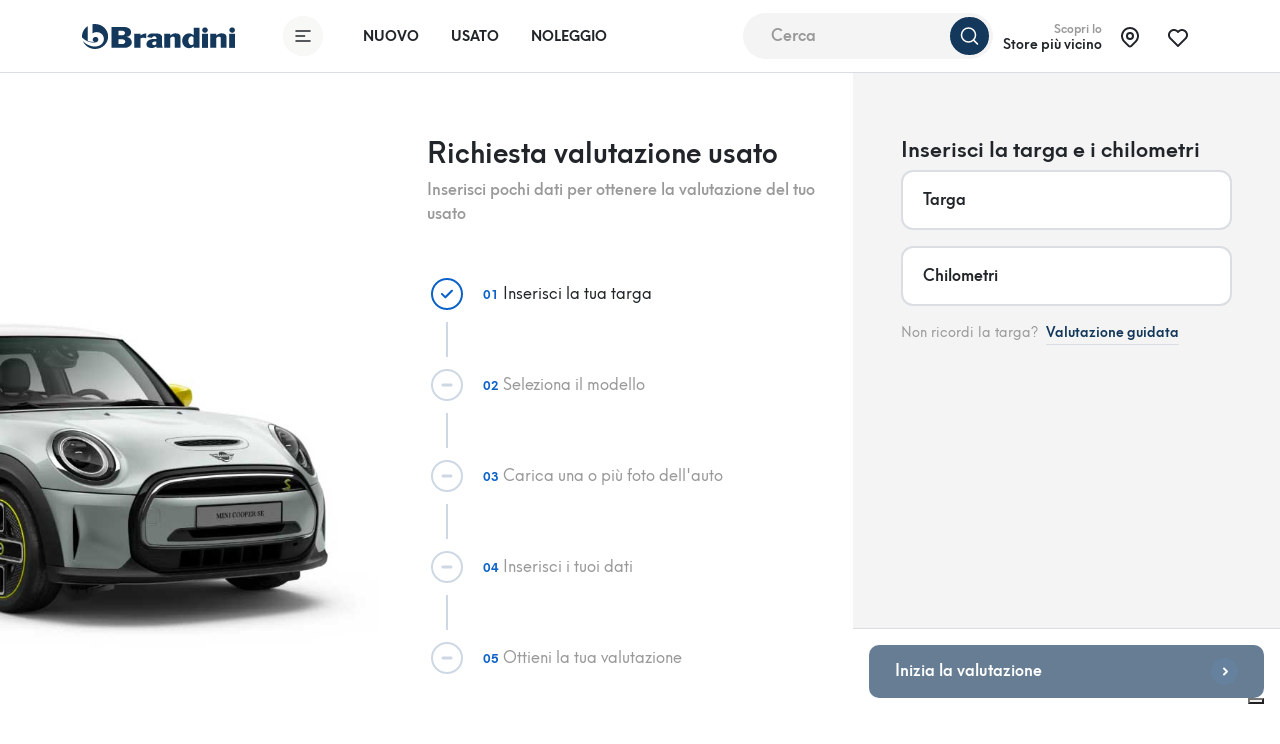

--- FILE ---
content_type: text/html; charset=UTF-8
request_url: https://brandini.it/vendi-la-tua-auto
body_size: 11264
content:
<!DOCTYPE html>
<html lang="it">
<head><script>(function(w,i,g){w[g]=w[g]||[];if(typeof w[g].push=='function')w[g].push(i)})
(window,'G-JZ6Z1QM1VP','google_tags_first_party');</script><script async src="/uzg9/"></script>
			<script>
				window.dataLayer = window.dataLayer || [];
				function gtag(){dataLayer.push(arguments);}
				gtag('js', new Date());
				gtag('set', 'developer_id.dYzg1YT', true);
				gtag('config', 'G-JZ6Z1QM1VP');
			</script>
			
    <meta charset="utf-8">
    <title> Vendi la tua auto - Brandini</title>

    <meta name="description"
          content="Concessionaria Fiat, Jeep, Lancia, Fiat Professional, Alfa Romeo, Abarth, BMW, MINI, Hyundai Opel, Citroen, DS, MG, DR, Peugeot e Nissan a Firenze, Pistoia, Grosseto e province.">
    <meta name="author" content="One AM">
    <meta name="content-language" content="it"/>
    <meta name="format-detection" content="telephone=no">

    <meta name="viewport"
          content="width=device-width, height=device-height, initial-scale=1.0, maximum-scale=1.0, user-scalable=no">
    <link rel="apple-touch-icon" sizes="180x180" href="/media/brand/icon.png">
    <link rel="icon" type="image/png" sizes="32x32" href="/media/brand/icon.png">
    <link rel="icon" type="image/png" sizes="16x16" href="/media/brand/icon.png">
    <link rel="mask-icon" color="#276EF1" href="/media/brand/icon.png">
            <meta property="og:image" content="/media/brand/share.png"/>
    
                        <link rel="canonical"
                  href="https://brandini.it/vendi-la-tua-auto">
            
    <meta name="msapplication-TileColor" content="276EF1">
    <meta name="theme-color" content="#fff" id="theme-color">
    <link rel="stylesheet" href="/build/frontend_base.59d5be09.css" integrity="sha384-AIOzl1+sMdaCgQQAvz+BidHwr+JUUsH/lxpz5oNi02wTm/T7WPfTZIyVXtFtwPsf">

        <link rel="stylesheet" href="/build/frontend_sell.90223516.css" integrity="sha384-9qyHpMB9QSGORMzgvp+NZNs4354GBPjm9Q+DgVEfdS+X4J5lNT+z390ypjp37j3R">
            <script>
    (function (w, d, s, l, i) {
        w[l] = w[l] || [];
        w[l].push({
            'gtm.start':
                new Date().getTime(), event: 'gtm.js'
        });
        var f = d.getElementsByTagName(s)[0],
            j = d.createElement(s), dl = l != 'dataLayer' ? '&l=' + l : '';
        j.async = true;
        j.src =
            'https://www.googletagmanager.com/gtm.js?id=' + i + dl;
        f.parentNode.insertBefore(j, f);
    })(window, document, 'script', 'dataLayer', 'GTM-KC64DV9');
</script>
    </head>

<body >
    <!-- Google Tag Manager (noscript) -->
<noscript>
    <iframe src="https://www.googletagmanager.com/ns.html?id=GTM-KC64DV9"
            height="0" width="0" style="display:none;visibility:hidden"></iframe>
</noscript>
<!-- End Google Tag Manager (noscript) -->



        <div class="min-vh-100 d-flex flex-column">
        
    
    
    
    
    

<header class="navbar py-3 position-relative" id="default-nav">
    <div class="container">
        <div class="d-none d-lg-flex w-100 justify-content-between align-items-center">
            <div class="d-flex align-items-center">
                <a href="/" aria-label="Homepage">
                    <img src="/media/brand/logo.svg" class="img-fluid logo" alt="Logo" style="height: 25px">
                </a>
                <button aria-label="Apri menù" type="button" class="btn btn-icon menu-toggler ms-5 me-4" data-toggle="mobile-modal" data-target="#menu">
                    <span><svg width="40" height="40" viewBox="0 0 40 40" fill="none" xmlns="http://www.w3.org/2000/svg">
    <g filter="url(#filter0_b_232_5880)">
        <circle cx="20" cy="20" r="20" fill="#F8F8F7"/>
    </g>
    <path d="M13 15H27" stroke="#063B7A" stroke-width="1.5" stroke-linecap="round"/>
    <path d="M13 25H27" stroke="#063B7A" stroke-width="1.5" stroke-linecap="round"/>
    <path d="M13 20H21.6154" stroke="#063B7A" stroke-width="1.5" stroke-linecap="round"/>
    <defs>
        <filter id="filter0_b_232_5880" x="-30" y="-30" width="100" height="100" filterUnits="userSpaceOnUse" color-interpolation-filters="sRGB">
            <feFlood flood-opacity="0" result="BackgroundImageFix"/>
            <feGaussianBlur in="BackgroundImage" stdDeviation="15"/>
            <feComposite in2="SourceAlpha" operator="in" result="effect1_backgroundBlur_232_5880"/>
            <feBlend mode="normal" in="SourceGraphic" in2="effect1_backgroundBlur_232_5880" result="shape"/>
        </filter>
    </defs>
</svg>

</span>
                </button>
                <div class="text-white d-flex align-items-center">
                    <a href="/promozioni-auto-nuove" class="nav-link fs-sm text-uppercase" aria-label="Nuovo">Nuovo</a>
                    <a href="/ricerca" class="nav-link fs-sm text-uppercase" aria-label="Usato">Usato</a>
                    <a href="/noleggio/offerte" class="nav-link fs-sm text-uppercase" aria-label="Noleggio">Noleggio</a>
                </div>
            </div>
                            <div class="ms-auto position-relative compressed-search-container">
                    <div id="search-bar" style="right: 10px; top: -37px;">
                        <search-bar></search-bar>
                    </div>
                </div>
                        <div class="d-flex align-items-center nearest-saloon">
                <a href="/sedi" class="d-flex align-items-center cursor-pointer" aria-label="Sedi">
                    <div class="text-end">
                        <span class="text-muted fw-semi-bold fs-xs d-block">Scopri lo</span>
                        <span class="d-block line-height-1 fw-semi-bold fs-sm">Store più vicino</span>
                    </div>
                    <div class="btn btn-icon ms-2">
                        <span><svg width="24" height="24" viewBox="0 0 24 24" fill="none" xmlns="http://www.w3.org/2000/svg">
	<path d="M12 14C13.6569 14 15 12.6569 15 11C15 9.34315 13.6569 8 12 8C10.3431 8 9 9.34315 9 11C9 12.6569 10.3431 14 12 14Z" stroke="black" stroke-width="2" stroke-linecap="round" stroke-linejoin="round"/>
	<path d="M17.657 16.6572L13.414 20.9002C13.039 21.2748 12.5306 21.4853 12.0005 21.4853C11.4704 21.4853 10.962 21.2748 10.587 20.9002L6.343 16.6572C5.22422 15.5384 4.46234 14.1129 4.15369 12.5611C3.84504 11.0092 4.00349 9.40071 4.60901 7.93893C5.21452 6.47714 6.2399 5.22774 7.55548 4.3487C8.87107 3.46967 10.4178 3.00049 12 3.00049C13.5822 3.00049 15.1289 3.46967 16.4445 4.3487C17.7601 5.22774 18.7855 6.47714 19.391 7.93893C19.9965 9.40071 20.155 11.0092 19.8463 12.5611C19.5377 14.1129 18.7758 15.5384 17.657 16.6572V16.6572Z" stroke="black" stroke-width="2" stroke-linecap="round" stroke-linejoin="round"/>
</svg>
</span>
                    </div>
                </a>
                <a href="/preferiti" class="btn btn-icon ms-2" aria-label="Preferiti">
                    <span class="like-icon"><svg width="24" height="24" viewBox="0 0 24 24" fill="none" xmlns="http://www.w3.org/2000/svg">
    <path d="M19.5001 13.5722L12.0001 21.0002L4.50006 13.5722C4.00536 13.0908 3.6157 12.5122 3.3556 11.8728C3.09551 11.2334 2.97062 10.5471 2.98879 9.85711C3.00697 9.16709 3.16782 8.48831 3.46121 7.86351C3.75461 7.23871 4.17419 6.68143 4.69354 6.22676C5.21289 5.77208 5.82076 5.42987 6.47887 5.22166C7.13697 5.01345 7.83106 4.94376 8.51743 5.01698C9.20379 5.0902 9.86756 5.30473 10.4669 5.64708C11.0663 5.98943 11.5883 6.45218 12.0001 7.00618C12.4136 6.4562 12.9362 5.9975 13.5352 5.65878C14.1341 5.32007 14.7966 5.10863 15.481 5.0377C16.1654 4.96677 16.8571 5.03787 17.5128 5.24657C18.1685 5.45526 18.7741 5.79705 19.2916 6.25054C19.8091 6.70403 20.2275 7.25946 20.5205 7.88207C20.8135 8.50468 20.9748 9.18106 20.9944 9.86889C21.0139 10.5567 20.8913 11.2412 20.6342 11.8794C20.3771 12.5177 19.991 13.096 19.5001 13.5782" stroke="#063B7A" stroke-width="2" stroke-linecap="round" stroke-linejoin="round"/>
</svg>
</span>
                </a>
            </div>
        </div>
        <div class="d-flex justify-content-between align-items-center w-100 d-lg-none">
            <div class="me-3">
                <a href="/" aria-label="Homepage">
                    <img src="/media/brand/logo.svg" class="img-fluid logo" alt="Logo" style="height: 25px">
                </a>
            </div>
            <div class="d-flex">
                <div>
                    <a href="#mobile-search-modal"
                       aria-label="Ricerca"
                       data-bs-toggle="modal"
                       class="btn btn-primary btn-icon avoid "
                       id="header-search-button">
                        <span><svg class="avoid" width="24" height="24" viewBox="0 0 24 24" fill="none" xmlns="http://www.w3.org/2000/svg">
    <path d="M11 18C14.866 18 18 14.866 18 11C18 7.13401 14.866 4 11 4C7.13401 4 4 7.13401 4 11C4 14.866 7.13401 18 11 18Z" stroke="#fff" stroke-width="1.5" stroke-linecap="round" stroke-linejoin="round"/>
    <path d="M20 20L16 16" stroke="#fff" stroke-width="1.5" stroke-linecap="round" stroke-linejoin="round"/>
</svg>
</span>
                    </a>
                </div>
                <div class="ms-3">
                    <a class="btn btn-icon btn-light menu-toggler main-toggler" aria-label="Apri menù" data-bs-toggle="modal" href="#mobile-menu-modal">
                        <span><svg width="40" height="40" viewBox="0 0 40 40" fill="none" xmlns="http://www.w3.org/2000/svg">
    <g filter="url(#filter0_b_232_5880)">
        <circle cx="20" cy="20" r="20" fill="#F8F8F7"/>
    </g>
    <path d="M13 15H27" stroke="#063B7A" stroke-width="1.5" stroke-linecap="round"/>
    <path d="M13 25H27" stroke="#063B7A" stroke-width="1.5" stroke-linecap="round"/>
    <path d="M13 20H21.6154" stroke="#063B7A" stroke-width="1.5" stroke-linecap="round"/>
    <defs>
        <filter id="filter0_b_232_5880" x="-30" y="-30" width="100" height="100" filterUnits="userSpaceOnUse" color-interpolation-filters="sRGB">
            <feFlood flood-opacity="0" result="BackgroundImageFix"/>
            <feGaussianBlur in="BackgroundImage" stdDeviation="15"/>
            <feComposite in2="SourceAlpha" operator="in" result="effect1_backgroundBlur_232_5880"/>
            <feBlend mode="normal" in="SourceGraphic" in2="effect1_backgroundBlur_232_5880" result="shape"/>
        </filter>
    </defs>
</svg>

</span>
                    </a>
                </div>
            </div>
        </div>
    </div>
</header>

<div id="search-bar-expanded-background" class="position-fixed search-bar-expanded-background d-flex justify-content-end align-items-baseline" style="z-index: 1020">
    <button class="btn p-0 rounded-circle search-bar-expanded-close-btn m-4" id="search-bar-expanded-close-btn" aria-label="Ricerca">
        <svg width="40" height="40" viewBox="0 0 40 40" fill="none" xmlns="http://www.w3.org/2000/svg">
            <circle cx="20" cy="20" r="20" fill="#F4F4F4"></circle>
            <path d="M23 23L17 17" stroke="#063B7A" stroke-width="1.5" stroke-linecap="round" stroke-linejoin="round"></path>
            <path d="M17 23L23 17" stroke="#063B7A" stroke-width="1.5" stroke-linecap="round" stroke-linejoin="round"></path>
        </svg>
    </button>
</div>
        <div class="mobile-container d-flex flex-grow-1">
            <div class="row flex-column flex-lg-row gx-0 flex-grow-1" id="sell-app">
                <div class="col-lg-4 col-xl-4 col-xxl-3 position-relative pe-lg-5 d-lg-flex d-none align-items-end">
                    <div class="space-bottom-2">
                        <img class="img-fluid" alt="Vendi la tua auto" src="/images/booking/index.jpg">
                    </div>
                </div>
                <div class="d-lg-none mt-3">
                    <template v-if="step === ValuationStep.Plate">
                        <span class="fs-xs text-info fw-bold">01</span>
                        <span class="ms-1">Inserisci la tua targa</span>
                    </template>
                    <template v-if="step === ValuationStep.Model">
                        <span class="fs-xs text-info fw-bold">02</span>
                        <span class="ms-1">Seleziona l'allestimento</span>
                    </template>
                    <template v-if="step === ValuationStep.Photos">
                        <span class="fs-xs text-info fw-bold">03</span>
                        <span class="ms-1">Carica le foto</span>
                    </template>
                    <template v-if="step === ValuationStep.PersonalData">
                        <span class="fs-xs text-info fw-bold">04</span>
                        <span class="ms-1">Inserisci i tuoi dati</span>
                    </template>
                    <div class="d-flex mt-2" v-if="step !== ValuationStep.ValuationResult">
                        <div class="border border-2 border-info w-100"></div>
                        <div class="border border-2 w-100" :class="{'border-info': step >= 2, 'border-light': step < 2}"></div>
                        <div class="border border-2 w-100" :class="{'border-info': step >= 3, 'border-light': step < 3}"></div>
                        <div class="border border-2 w-100" :class="{'border-info': step >= 4, 'border-light': step < 4}"></div>
                    </div>
                </div>
                <div class="col-lg-4 col-xl-4 col-xxl-6 position-relative space-2 d-none d-lg-block">
                    <h1 class="fw-semi-bold mb-2 h3">Richiesta valutazione usato</h1>
                    <p class="text-muted fw-medium">Inserisci pochi dati per ottenere la valutazione del tuo usato</p>
                    <div class="space-top-1" v-cloak>
                        <div class="d-flex align-items-center">
                            <span><svg width="40" height="40" viewBox="0 0 40 40" fill="none" xmlns="http://www.w3.org/2000/svg">
    <path d="M20 35C28.2843 35 35 28.2843 35 20C35 11.7157 28.2843 5 20 5C11.7157 5 5 11.7157 5 20C5 28.2843 11.7157 35 20 35Z" stroke="#0C62C8" stroke-width="2" stroke-linecap="round" stroke-linejoin="round"/>
    <path d="M15 19.9998L18.3333 23.3332L25 16.6665" stroke="#0C62C8" stroke-width="2" stroke-linecap="round" stroke-linejoin="round"/>
</svg>
</span>
                            <div class="ms-3">
                                <span class="fs-xs text-info fw-bold">01</span>
                                <span class="ms-1">Inserisci la tua targa</span>
                            </div>
                        </div>
                        <div class="vertical-separator"></div>
                        <div class="d-flex align-items-center">
                            <span v-if="step >= ValuationStep.Model"><svg width="40" height="40" viewBox="0 0 40 40" fill="none" xmlns="http://www.w3.org/2000/svg">
    <path d="M20 35C28.2843 35 35 28.2843 35 20C35 11.7157 28.2843 5 20 5C11.7157 5 5 11.7157 5 20C5 28.2843 11.7157 35 20 35Z" stroke="#0C62C8" stroke-width="2" stroke-linecap="round" stroke-linejoin="round"/>
    <path d="M15 19.9998L18.3333 23.3332L25 16.6665" stroke="#0C62C8" stroke-width="2" stroke-linecap="round" stroke-linejoin="round"/>
</svg>
</span>
                            <span v-else><svg width="40" height="40" viewBox="0 0 40 40" fill="none" xmlns="http://www.w3.org/2000/svg">
    <path d="M20 35C28.2843 35 35 28.2843 35 20C35 11.7157 28.2843 5 20 5C11.7157 5 5 11.7157 5 20C5 28.2843 11.7157 35 20 35Z" stroke="#CDD8E4" stroke-width="2" stroke-linecap="round" stroke-linejoin="round"/>
    <path d="M16 20H24" stroke="#CDD8E4" stroke-width="3" stroke-linecap="round"/>
</svg>
</span>
                            <div class="ms-3">
                                <span class="fs-xs text-info fw-bold">02</span>
                                <span class="ms-1" :class="{'text-muted': step < ValuationStep.Model}">Seleziona il modello</span>
                            </div>
                        </div>
                        <div class="vertical-separator"></div>
                        <div class="d-flex align-items-center">
                            <span v-if="step >= ValuationStep.Photos"><svg width="40" height="40" viewBox="0 0 40 40" fill="none" xmlns="http://www.w3.org/2000/svg">
    <path d="M20 35C28.2843 35 35 28.2843 35 20C35 11.7157 28.2843 5 20 5C11.7157 5 5 11.7157 5 20C5 28.2843 11.7157 35 20 35Z" stroke="#0C62C8" stroke-width="2" stroke-linecap="round" stroke-linejoin="round"/>
    <path d="M15 19.9998L18.3333 23.3332L25 16.6665" stroke="#0C62C8" stroke-width="2" stroke-linecap="round" stroke-linejoin="round"/>
</svg>
</span>
                            <span v-else><svg width="40" height="40" viewBox="0 0 40 40" fill="none" xmlns="http://www.w3.org/2000/svg">
    <path d="M20 35C28.2843 35 35 28.2843 35 20C35 11.7157 28.2843 5 20 5C11.7157 5 5 11.7157 5 20C5 28.2843 11.7157 35 20 35Z" stroke="#CDD8E4" stroke-width="2" stroke-linecap="round" stroke-linejoin="round"/>
    <path d="M16 20H24" stroke="#CDD8E4" stroke-width="3" stroke-linecap="round"/>
</svg>
</span>
                            <div class="ms-3">
                                <span class="fs-xs text-info fw-bold">03</span>
                                <span class="ms-1" :class="{'text-muted': step < ValuationStep.Photos}">Carica una o più foto dell'auto</span>
                            </div>
                        </div>
                        <div class="vertical-separator"></div>
                        <div class="d-flex align-items-center">
                            <span v-if="step >= ValuationStep.PersonalData"><svg width="40" height="40" viewBox="0 0 40 40" fill="none" xmlns="http://www.w3.org/2000/svg">
    <path d="M20 35C28.2843 35 35 28.2843 35 20C35 11.7157 28.2843 5 20 5C11.7157 5 5 11.7157 5 20C5 28.2843 11.7157 35 20 35Z" stroke="#0C62C8" stroke-width="2" stroke-linecap="round" stroke-linejoin="round"/>
    <path d="M15 19.9998L18.3333 23.3332L25 16.6665" stroke="#0C62C8" stroke-width="2" stroke-linecap="round" stroke-linejoin="round"/>
</svg>
</span>
                            <span v-else><svg width="40" height="40" viewBox="0 0 40 40" fill="none" xmlns="http://www.w3.org/2000/svg">
    <path d="M20 35C28.2843 35 35 28.2843 35 20C35 11.7157 28.2843 5 20 5C11.7157 5 5 11.7157 5 20C5 28.2843 11.7157 35 20 35Z" stroke="#CDD8E4" stroke-width="2" stroke-linecap="round" stroke-linejoin="round"/>
    <path d="M16 20H24" stroke="#CDD8E4" stroke-width="3" stroke-linecap="round"/>
</svg>
</span>
                            <div class="ms-3">
                                <span class="fs-xs text-info fw-bold">04</span>
                                <span class="ms-1" :class="{'text-muted': step < ValuationStep.PersonalData}">Inserisci i tuoi dati</span>
                            </div>
                        </div>
                        <div class="vertical-separator"></div>
                        <div class="d-flex align-items-center">
                            <span v-if="step >= ValuationStep.ValuationResult"><svg width="40" height="40" viewBox="0 0 40 40" fill="none" xmlns="http://www.w3.org/2000/svg">
    <path d="M20 35C28.2843 35 35 28.2843 35 20C35 11.7157 28.2843 5 20 5C11.7157 5 5 11.7157 5 20C5 28.2843 11.7157 35 20 35Z" stroke="#0C62C8" stroke-width="2" stroke-linecap="round" stroke-linejoin="round"/>
    <path d="M15 19.9998L18.3333 23.3332L25 16.6665" stroke="#0C62C8" stroke-width="2" stroke-linecap="round" stroke-linejoin="round"/>
</svg>
</span>
                            <span v-else><svg width="40" height="40" viewBox="0 0 40 40" fill="none" xmlns="http://www.w3.org/2000/svg">
    <path d="M20 35C28.2843 35 35 28.2843 35 20C35 11.7157 28.2843 5 20 5C11.7157 5 5 11.7157 5 20C5 28.2843 11.7157 35 20 35Z" stroke="#CDD8E4" stroke-width="2" stroke-linecap="round" stroke-linejoin="round"/>
    <path d="M16 20H24" stroke="#CDD8E4" stroke-width="3" stroke-linecap="round"/>
</svg>
</span>
                            <div class="ms-3">
                                <span class="fs-xs text-info fw-bold">05</span>
                                <span class="ms-1" :class="{'text-muted': step < ValuationStep.ValuationResult}">Ottieni la tua valutazione</span>
                            </div>
                        </div>
                    </div>
                </div>
                <div class="col-lg-4 col-xl-4 col-xxl-3 position-relative">
                    <div class="content-container space-top-lg-2 space-top-1 px-lg-5">
                        <div class="space-bottom-3" :class="{'space-top-3 text-center text-lg-start': step === ValuationStep.ValuationResult}" v-cloak>
                            <template v-if="step === ValuationStep.Plate">
                                <h2 class="fs-xl fw-semi-bold d-none d-lg-block">Inserisci la targa e i chilometri</h2>
                                <form @submit.prevent="startValuation">
                                    <div class="form-floating mb-3">
                                        <input class="form-control bg-light bg-lg-white" type="text" id="plate" v-model="plate" placeholder="es: AB123CD" required>
                                        <label for="plate">Targa</label>
                                    </div>
                                    <div class="form-floating mb-3">
                                        <cleave :options="{numeral: true, numeralThousandsGroupStyle: 'thousand', delimiter: '.', numeralDecimalMark: ','}"
                                                class="form-control bg-light bg-lg-white"
                                                :class="{'is-invalid': km > 120000}"
                                                type="text" id="km" placeholder="es: 25.000" required
                                                v-model="km" @keydown.enter="startValuation"></cleave>
                                        <label for="km">Chilometri</label>
                                    </div>
                                </form>
                                <p class="fs-sm text-muted">Non ricordi la targa? <a @click="startManualValuation" class="cursor-pointer link text-primary ms-1">Valutazione guidata</a> </p>
                            </template>
                            <template v-if="step === ValuationStep.Manual">
                                <p class="fs-xl fw-semi-bold d-none d-lg-block">Inserisci i dati del veicolo</p>
                                <registration-date-selector v-model:month="registrationDateMonth" v-model:year="registrationDateYear"></registration-date-selector>

                                <div class="form-floating mb-3">
                                    <vue-select v-model="maker" :options="makers" label="description" value="id" class="form-control" placeholder="Scegli">
                                        <template #open-indicator="{ attributes }">
                                            <select-indicator :attributes="attributes"></select-indicator>
                                        </template>
                                    </vue-select>
                                    <label>Produttore</label>
                                </div>

                                <div class="form-floating mb-3">
                                    <vue-select v-model="model" :options="models" label="description" value="id" class="form-control" placeholder="Scegli">
                                        <template #open-indicator="{ attributes }">
                                            <select-indicator :attributes="attributes"></select-indicator>
                                        </template>
                                    </vue-select>
                                    <label>Modello</label>
                                </div>

                                <div class="form-floating mb-3">
                                    <vue-select v-model="version" :options="versions" label="description" value="id" class="form-control" placeholder="Scegli">
                                        <template #open-indicator="{ attributes }">
                                            <select-indicator :attributes="attributes"></select-indicator>
                                        </template>
                                    </vue-select>
                                    <label>Versione</label>
                                </div>

                                <p class="fs-xl fw-semi-bold d-none d-lg-block">Seleziona l'allestimento</p>
                                <div class="form-check py-1" v-for="vehicle in vehicles" :key="vehicle.id">
                                    <input class="form-check-input" type="radio" v-model="selectedModel" :value="vehicle" :id="`valuation-model-radio-${vehicle.id}`">
                                    <label class="form-check-label" :for="`valuation-model-radio-${vehicle.id}`">
                                        [[ vehicle.version.brand.description ]] [[ vehicle.version.model.description ]] - dal [[ vehicle.recordingMonth ]] / [[ vehicle.recordingYear ]]
                                    </label>
                                </div>
                            </template>
                            <template v-if="step === ValuationStep.Model">
                                <p class="fs-xl fw-semi-bold d-none d-lg-block">Seleziona l'allestimento</p>
                                <div class="form-check py-1" v-for="model in infocarData.vehicles" :key="model.infocar.id">
                                    <input class="form-check-input" type="radio" v-model="selectedModel" :value="model" :id="`valuation-model-radio-${model.infocar.id}`">
                                    <label class="form-check-label" :for="`valuation-model-radio-${model.infocar.id}`">
                                        [[ model.infocar.version.brand.description ]] [[ model.infocar.version.model.description ]] [[ model.name ]]
                                    </label>
                                </div>
                            </template>
                            <template v-if="step === ValuationStep.Photos">
                                <p class="fs-xl fw-semi-bold d-none d-lg-block">Carica una o più foto dell'auto</p>
                                <image-selector v-model="photos"></image-selector>
                            </template>
                            <template v-if="step === ValuationStep.PersonalData">
                                <p class="fs-xl fw-semi-bold d-none d-lg-block">Inserisci i tuoi dati</p>
                                <div class="form-floating mb-3">
                                    <input class="form-control bg-light bg-lg-white" type="text" id="name" v-model="name" required>
                                    <label for="name">Nome</label>
                                </div>
                                <div class="form-floating mb-3">
                                    <input class="form-control bg-light bg-lg-white" type="text" id="surname" v-model="surname" required>
                                    <label for="surname">Cognome</label>
                                </div>
                                <div class="form-floating mb-3">
                                    <input class="form-control bg-light bg-lg-white" type="text" id="email" v-model="email" required>
                                    <label for="email">Email</label>
                                </div>
                                <div class="form-floating mb-3">
                                    <input class="form-control bg-light bg-lg-white" type="text" id="phone" v-model="phone" required>
                                    <label for="phone">Telefono</label>
                                </div>
                                <div class="form-group d-flex align-items-center">
                                    <label class="checkbox path">
                                        <input type="checkbox" required  v-model="privacyPolicy">
                                        <svg viewBox="0 0 21 21">
                                            <path d="M5,10.75 L8.5,14.25 L19.4,2.3 C18.8333333,1.43333333 18.0333333,1 17,1 L4,1 C2.35,1 1,2.35 1,4 L1,17 C1,18.65 2.35,20 4,20 L17,20 C18.65,20 20,18.65 20,17 L20,7.99769186"></path>
                                        </svg>
                                    </label>
                                    <span class="cursor-pointer fw-medium fs-xs ps-3" @click="privacyPolicy = !privacyPolicy">
                                        Ho letto e compreso la <a href="/documents/privacy-policy.pdf" target="_blank" class="text-primary link no-brand">Privacy Policy</a> con riguardo al paragrafo "trattamenti conseguenti ad una richiesta di contatto".
                                    </span>
                                </div>
                            </template>
                            <template v-if="step === ValuationStep.ValuationResult">
                                <p class="fs-1 fw-semi-bold">Richiesta inviata</p>
                                <p>
                                    Prenota un appuntamento con uno dei nostri esperti
                                    per scoprire la valutazione della tua auto.
                                </p>
                                <img src="/icons/confirm.svg" alt="Confirm" class="img-fluid space-top-1">
                            </template>
                            <template v-if="step === ValuationStep.ValuationError">
                                <p class="fs-xl fw-semi-bold">Valutazione non disponibile</p>
                                <p>
                                    Il veicolo selezionato non è disponibile per la valutazione.<br>
                                    Riprova con un veicolo diverso.
                                </p>
                            </template>
                        </div>
                    </div>
                    <div class="side-layout-buttons d-flex align-items-center">
                        <div class="me-4" v-if="showBackButton" v-cloak>
                            <a class="link text-primary cursor-pointer" @click="onBack" aria-label="Indietro">
                                Indietro
                            </a>
                        </div>
                        <button type="button" class="btn btn-primary w-100" @click="onContinue" aria-label="Continua" :disabled="continueDisabled" v-cloak>
                            [[ continueButtonText ]]
                            <span><svg width="27" height="27" viewBox="0 0 27 27" fill="none" xmlns="http://www.w3.org/2000/svg">
    <circle opacity="0.12" cx="13.5" cy="13.5" r="13.5" fill="#0C62C8"/>
    <path d="M13 10.5L16 13.5L13 16.5" stroke="white" stroke-width="2" stroke-linecap="round" stroke-linejoin="round"/>
</svg>
</span>
                        </button>
                    </div>
                </div>
            </div>
        </div>
    </div>




<script>
    window.isHomepage = false
        window.apiEndpoint = '//api.brandini.it'
    window.googleMapsApiKey = 'AIzaSyAKGHrA0AJOyl0Wn-F24CEFXUQ3WWwZi6c'
    window.recaptchaSiteKey = '6LfUSx4gAAAAAMxCJ\u002DsF_1TH4OeQIeDyFXi0m8cU';
    window.typesenseApiKey = 'eyyLiXBOpkuIarYxqTBOeMCWBdwCQu18'
    window.typesenseNode = {
        host: "brandini.it",
        path: "\/typesense",
        port: "443",
        protocol: "https"
    };
    window.typesenseListingCollection = 'listing_prod'
    window.typesenseOfferCollection = 'offer_prod'
    window.searchQuery = ''
</script>

<div class="modal fade" id="mobile-search-modal" tabindex="-1" aria-labelledby="mobile-search-modal" aria-hidden="true">
    <div class="modal-dialog modal-dialog-scrollable modal-fullscreen">
        <div class="modal-content" id="mobile-search">
            <mobile-search></mobile-search>
        </div>
    </div>
</div>
<div aria-live="polite" aria-atomic="true" class="position-relative">
    <div class="toast-container bottom-toast-container position-fixed p-3 bottom-0 start-50 translate-middle-x" id="toast-container" style="z-index: 10500;">
    </div>
</div>
<div class="modal fade" id="mobile-menu-modal" tabindex="-1" aria-labelledby="mobile-menu-modal" aria-hidden="true">
    <div class="modal-dialog modal-dialog-scrollable modal-fullscreen">
        <div class="modal-content">
            <div class="modal-header border-0 d-flex justify-content-between">
                <a href="/" aria-label="Honepage">
                    <img src="/media/brand/logo.svg" class="img-fluid" alt="Logo" style="height: 25px">
                </a>
                <button type="button" class="btn btn-icon btn-light" data-bs-dismiss="modal" aria-label="Chiudi">
                    <span class="svg-icon-primary"><svg width="24" height="24" viewBox="0 0 24 24" fill="none" xmlns="http://www.w3.org/2000/svg">
<path d="M17 7L7 17M7 7L17 17L7 7Z" stroke="black" stroke-width="1.5" stroke-linecap="round" stroke-linejoin="round"/>
</svg>
</span>
                </button>
            </div>
            <div class="modal-body pt-0">
                <a href="/promozioni-auto-nuove"  aria-label="Nuovo" class="py-3 border-gray-300 border-bottom d-flex align-items-center justify-content-between">
                    <span class="fw-bold h4 mb-0">Nuovo</span>
                    <div class="btn btn-icon" aria-label="Nuovo">
                        <span class="svg-icon-primary"><svg width="24" height="24" fill="none" xmlns="http://www.w3.org/2000/svg"><path d="M19 12H5M19 12l-6-6M19 12l-6 6" stroke="#000" stroke-width="1.5" stroke-linecap="round" stroke-linejoin="round"/></svg>
</span>
                    </div>
                </a>
                <a href="/ricerca" aria-label="Usato" class="py-3 border-gray-300 border-bottom d-flex align-items-center justify-content-between">
                    <span class="fw-bold h4 mb-0">Usato</span>
                    <div class="btn btn-icon">
                        <span class="svg-icon-primary"><svg width="24" height="24" fill="none" xmlns="http://www.w3.org/2000/svg"><path d="M19 12H5M19 12l-6-6M19 12l-6 6" stroke="#000" stroke-width="1.5" stroke-linecap="round" stroke-linejoin="round"/></svg>
</span>
                    </div>
                </a>
                <a href="/assistenza" aria-label="Assistenza" class="py-3 d-block border-gray-300 border-bottom">
                    <span class="fw-semi-bold">Assistenza</span>
                </a>
                <a class="py-3 d-block border-gray-300 border-bottom" aria-label="Noleggio" href="/noleggio/offerte">
                    <span class="fw-semi-bold">Noleggio</span>
                </a>
                <a class="py-3 d-block border-gray-300 border-bottom" aria-label="Marketplace" href="https://marketplace.brandini.it/">
                    <span class="fw-semi-bold">Marketplace</span>
                </a>
                <a href="/vendi-la-tua-auto" aria-label="Vendi la tua auto" class="py-3 d-block border-gray-300 border-bottom">
                    <span class="fw-semi-bold">Vendi la tua auto</span>
                </a>
                <a href="/sedi" aria-label="Le nostre sedi" class="py-3 d-block border-gray-300 border-bottom ">
                    <span class="fw-semi-bold">Le nostre sedi</span>
                </a>
                <a href="/hubricambi" aria-label="Hub Ricambi" class="py-3 d-block border-gray-300 border-bottom ">
                    <span class="fw-semi-bold">Hub Ricambi</span>
                </a>
                <div class="py-3">
                    <a href="#group-mobile-collapse" aria-label="Il gruppo" data-bs-toggle="collapse" class="d-flex align-items-center justify-content-between">
                        <span class="fw-semi-bold">Il gruppo</span>
                        <span class="svg-icon-primary me-2"><svg xmlns="http://www.w3.org/2000/svg" class="icon icon-tabler icon-tabler-chevron-down" width="24" height="24" viewBox="0 0 24 24" stroke-width="2" stroke="#000000" fill="none" stroke-linecap="round" stroke-linejoin="round">
    <polyline points="6 9 12 15 18 9" />
</svg>
</span>
                    </a>
                    <div class="collapse pt-3" id="group-mobile-collapse">
                        <div class="py-2">
                            <a href="/chi-siamo" aria-label="Chi siamo">Chi siamo</a>
                        </div>
                                                <div class="py-2">
                            <a href="/lavora-con-noi" aria-label="Lavora con noi">Lavora con noi</a>
                        </div>
                        <div class="pt-2">
                            <a href="/news-ed-eventi" aria-label="News ed eventi">News ed eventi</a>
                        </div>
                    </div>
                </div>
                <div class="d-flex align-items-center space-bottom-1 mt-4">
                    <span class="btn btn-icon svg-icon-info btn-light">
                        <svg width="24" height="24" viewBox="0 0 24 24" fill="none" xmlns="http://www.w3.org/2000/svg">
    <path d="M5 4H9L11 9L8.5 10.5C9.57096 12.6715 11.3285 14.429 13.5 15.5L15 13L20 15V19C20 19.5304 19.7893 20.0391 19.4142 20.4142C19.0391 20.7893 18.5304 21 18 21C14.0993 20.763 10.4202 19.1065 7.65683 16.3432C4.8935 13.5798 3.23705 9.90074 3 6C3 5.46957 3.21071 4.96086 3.58579 4.58579C3.96086 4.21071 4.46957 4 5 4" stroke="black" stroke-width="2 " stroke-linecap="round" stroke-linejoin="round"/>
</svg>

                    </span>
                    <div class="ms-3">
                        <span class="text-muted fw-medium fs-sm d-block line-height-1">Telefono</span>
                        <a href="tel:840055055" aria-label="Chiamaci" class="fw-semi-bold mb-0">840 055055</a>
                    </div>
                </div>
                <div class="d-flex align-items-center space-bottom-1">
                    <span class="btn btn-icon svg-icon-whats-app btn-light">
                        <svg xmlns="http://www.w3.org/2000/svg" class="icon icon-tabler icon-tabler-brand-whatsapp" width="24" height="24" viewBox="0 0 24 24" stroke-width="2" stroke="#3874fa" fill="none" stroke-linecap="round" stroke-linejoin="round">
    <path d="M3 21l1.65 -3.8a9 9 0 1 1 3.4 2.9l-5.05 .9" />
    <path d="M9 10a0.5 .5 0 0 0 1 0v-1a0.5 .5 0 0 0 -1 0v1a5 5 0 0 0 5 5h1a0.5 .5 0 0 0 0 -1h-1a0.5 .5 0 0 0 0 1" />
</svg>

                    </span>
                    <div class="ms-3">
                        <span class="text-muted fw-medium fs-sm d-block line-height-1">Whatsapp</span>
                        <a href="https://api.whatsapp.com/send/?phone=393667765018" aria-label="Scrivici su whatsapp" target="_blank" class="fw-semi-bold mb-0">366 7765018</a>
                    </div>
                </div>
                <div class="d-flex align-items-center">
                    <span class="btn btn-icon svg-icon-info btn-light">
                        <svg width="24" height="23" viewBox="0 0 24 23" fill="none" xmlns="http://www.w3.org/2000/svg">
<path d="M19 4.7915H5C3.89543 4.7915 3 5.64962 3 6.70817V16.2915C3 17.3501 3.89543 18.2082 5 18.2082H19C20.1046 18.2082 21 17.3501 21 16.2915V6.70817C21 5.64962 20.1046 4.7915 19 4.7915Z" stroke="black" stroke-width="2" stroke-linecap="round" stroke-linejoin="round"/>
<path d="M3 6.7085L12 12.4585L21 6.7085" stroke="black" stroke-width="2" stroke-linecap="round" stroke-linejoin="round"/>
</svg>

                    </span>
                    <div class="ms-3">
                        <span class="text-muted fw-medium fs-sm d-block line-height-1">Email</span>
                        <a href="mailto:info@brandini.it" aria-label="Scrivici una email" class="fw-semi-bold mb-0">info@brandini.it</a>
                    </div>
                </div>
            </div>
            <div class="modal-footer flex-nowrap d-flex align-items-center">
                <div class="me-3 w-100">
                    <a href="#booking-modal" aria-label="Prenota appuntamento" data-bs-toggle="modal" class="btn btn-info py-2 w-100">Prenota</a>
                </div>
                <div>
                    <a href="/preferiti" aria-label="Preferiti" class="btn btn-icon btn-light">
                        <span class="like-icon"><svg width="24" height="24" viewBox="0 0 24 24" fill="none" xmlns="http://www.w3.org/2000/svg">
    <path d="M19.5001 13.5722L12.0001 21.0002L4.50006 13.5722C4.00536 13.0908 3.6157 12.5122 3.3556 11.8728C3.09551 11.2334 2.97062 10.5471 2.98879 9.85711C3.00697 9.16709 3.16782 8.48831 3.46121 7.86351C3.75461 7.23871 4.17419 6.68143 4.69354 6.22676C5.21289 5.77208 5.82076 5.42987 6.47887 5.22166C7.13697 5.01345 7.83106 4.94376 8.51743 5.01698C9.20379 5.0902 9.86756 5.30473 10.4669 5.64708C11.0663 5.98943 11.5883 6.45218 12.0001 7.00618C12.4136 6.4562 12.9362 5.9975 13.5352 5.65878C14.1341 5.32007 14.7966 5.10863 15.481 5.0377C16.1654 4.96677 16.8571 5.03787 17.5128 5.24657C18.1685 5.45526 18.7741 5.79705 19.2916 6.25054C19.8091 6.70403 20.2275 7.25946 20.5205 7.88207C20.8135 8.50468 20.9748 9.18106 20.9944 9.86889C21.0139 10.5567 20.8913 11.2412 20.6342 11.8794C20.3771 12.5177 19.991 13.096 19.5001 13.5782" stroke="#063B7A" stroke-width="2" stroke-linecap="round" stroke-linejoin="round"/>
</svg>
</span>
                    </a>
                </div>
            </div>
        </div>
    </div>
</div>

            
<div class="modal fade" id="booking-modal" tabindex="-1" role="dialog" aria-hidden="true">
    <div class="modal-dialog modal-dialog-centered modal-fullscreen-lg-down" role="document">
        <div class="modal-content">
            <div class="modal-header border-0 pb-lg-0 justify-content-between justify-content-lg-end">
                <h5 class="fw-bold m-0 d-lg-none">Seleziona la tipologia</h5>
                <button class="btn btn-icon bg-light" type="button" data-bs-dismiss="modal" aria-label="Chiudi">
                    <span><svg width="24" height="24" viewBox="0 0 24 24" fill="none" xmlns="http://www.w3.org/2000/svg">
<path d="M17 7L7 17M7 7L17 17L7 7Z" stroke="black" stroke-width="1.5" stroke-linecap="round" stroke-linejoin="round"/>
</svg>
</span>
                </button>
            </div>
            <div class="modal-body space-bottom-lg-1 pt-lg-0">
                <div class="w-100 text-center d-none d-lg-block">
                    <h5 class="fw-bold mb-4">Seleziona la tipologia di appuntamento</h5>
                </div>
                <a href="/prenota-appuntamento-nuova-auto" class="d-block bg-light rounded-1 p-3 mb-4" aria-label="Appuntamento vendita">
                    <div class="row align-items-center">
                                                <div class="col-4 mb-4 mb-lg-0">
                            <figure class="media equal-1-1 rounded">
                                <div class="background" style="background-image: url('https://cdn.brandini.it/cover-prod/upload-62dfc285d8f6a8.69291221.jpg')"></div>
                            </figure>
                        </div>
                                                <div class="col-lg-8">
                            <h5 class="fw-semi-bold mb-2">Vendita</h5>
                            <p class="mb-0">Prenota un apputamento con un consulente commerciale per l'acquisto della tua nuova auto</p>
                        </div>
                    </div>
                </a>
                <a href="/assistenza" class="d-block bg-light rounded-1 p-3" aria-label="Appuntamento assistenza">
                    <div class="row align-items-center">
                                                <div class="col-4 mb-4 mb-lg-0">
                            <figure class="media equal-1-1 rounded">
                                <div class="background" style="background-image: url('https://cdn.brandini.it/cover-prod/upload-62dfc2971d7b10.19001591.jpg')"></div>
                            </figure>
                        </div>
                                                <div class="col-lg-8">
                            <h5 class="fw-semi-bold mb-2">Post vendita</h5>
                            <p class="mb-0">Prenota un appuntamento per l'assistenza della tua auto</p>
                        </div>
                    </div>
                </a>
            </div>
        </div>
    </div>
</div>
<script src="/build/runtime.c21221a9.js" integrity="sha384-bJ5FVksgQvZfgXPc11nVJS9ytRTnAC1lDZZO3NVNskVSNM3bGrdEXc1w3UVjZ517"></script><script src="/build/5997.f385ee67.js" integrity="sha384-7TDJs/7ZVUd0B01wN6CpX+2R5VyYB+fs9B/1QtXvTjg5a9481hyXrcyCqa5CCcef"></script><script src="/build/6313.5a434434.js" integrity="sha384-ilwCFiCXIARJQSwhwPFg4n8IiRjNUMcyPRiB03WiEpfPE739YncMSeE+91s0Yig1"></script><script src="/build/5528.fe78b7ee.js" integrity="sha384-U+oYwdSUaqyxEyxjg8rgIWTKmuW887SIuK9bj+Ljve+PLQpUAWHWMXU3BYdUJ3Ex"></script><script src="/build/5666.e412ca02.js" integrity="sha384-Zao6Cbp4+MKxXdUFFILKnwwyAPFuQ2q7gAFc3gytaYU3zBxqgt/u8iwa1Oo5zDSP"></script><script src="/build/5166.9a96a38b.js" integrity="sha384-xZo9tjaBdVqvcqwON844JYF/n4vrqqa5WXa0etzpUUfhRH8Yfx+N6ZdFpXdiivsf"></script><script src="/build/9755.c9d3428f.js" integrity="sha384-QeMiiM2emuJ6zlfsWNvWKpfwmP23mmy6fZfwZUV4LtELEua89yS4myxDRy2lG+Rl"></script><script src="/build/4155.38dd2624.js" integrity="sha384-RWm4J9IO04bnmRLDxVOOwOODxRgpjPQqBKJp++YQppeIM3thtP4vj1ViPDkN/9MS"></script><script src="/build/4203.42627c8c.js" integrity="sha384-Mu104xbGiANtdfoKAb3/1t6Io4xDircA/VVIoOqpI33ciav7y32cLsoHm4BPgX43"></script><script src="/build/530.3d3f4967.js" integrity="sha384-2hyDGrzHu7BJzPA+ZhhQ0azOvKr28UjkMTqOaTBnai9u7brx0+vRfpOhUnzQvayi"></script><script src="/build/7172.272285c1.js" integrity="sha384-ZpAdFCoYv6gqHLGxWtvjpMcnSbbeQLeEUXGm1ajtv9mqyDQaAEFuBviXGtoq/zRw"></script><script src="/build/9074.bf7dfd8f.js" integrity="sha384-SMJrMmptXP2UHs1JQAXRBjsd2lJ4+gjx0RSbj1LClOg3ccxr5GgCh64pEeZZ1IZ8"></script><script src="/build/frontend_base.d35c8932.js" integrity="sha384-tf+IWvtR8rYxGhyvBL1BZgQpmIbmX4gvx9VHG+kr8MQfn5FYMdrkntJzS2l7MIKW"></script>
<script src="https://brandini.it/translations"></script>
    <script src="https://www.google.com/recaptcha/api.js?render=6LfUSx4gAAAAAMxCJ-sF_1TH4OeQIeDyFXi0m8cU"></script>
    <script src="/build/912.1d3a3d20.js" integrity="sha384-I/nrvKIbkF5M3dTT6GjVdnqIlvglLDemnxPg9XhZdN01JFCb/ULTnT91IQmY+RgI"></script><script src="/build/2762.b8a1a7a6.js" integrity="sha384-43zq3qa1key62OPdWCynwdMA4MPeWruqSvB4Z6Zl8jK7AEmh6TP6xTnL8Zuw6Kgk"></script><script src="/build/frontend_sell.5e19922d.js" integrity="sha384-fpfd87b10Hu4OT0aXjmnC8r26jGi37Oil+PW1WrVvTFoMh2WC8xz//WedQi8Uy1q"></script>
<div class="mobile-modal" id="menu">
    <div class="mobile-modal-content from-top-lg">
        <div class="container py-3">
            <div class="d-flex flex-column flex-sm-row w-100 justify-content-between align-items-center">
                <div class="d-flex align-items-center w-100 w-lg-auto justify-content-end justify-content-lg-start">
                    <a href="/" class="d-none d-lg-block" aria-label="Homepage">
                        <img src="/media/brand/logo.svg" class="img-fluid" alt="Logo" style="height: 25px">
                    </a>
                    <button type="button" class="btn btn-icon ms-5 me-lg-4" aria-label="Chiudi menù" data-dismiss="mobile-modal" data-target="#menu">
                        <svg width="40" height="40" viewBox="0 0 40 40" fill="none" xmlns="http://www.w3.org/2000/svg">
    <circle cx="20" cy="20" r="20" fill="#063B7A"/>
    <path d="M23 23L17 17" stroke="white" stroke-width="1.5" stroke-linecap="round" stroke-linejoin="round"/>
    <path d="M17 23L23 17" stroke="white" stroke-width="1.5" stroke-linecap="round" stroke-linejoin="round"/>
</svg>

                    </button>
                    <div class="text-white d-lg-flex align-items-center d-none">
                        <a href="/promozioni-auto-nuove" class="nav-link fs-sm text-uppercase" aria-label="Nuovo">Nuovo</a>
                        <a href="/ricerca" class="nav-link fs-sm text-uppercase" aria-label="Usato">Usato</a>
                        <a href="/noleggio/offerte" class="nav-link fs-sm text-uppercase" aria-label="Noleggio">Noleggio</a>
                        <a href="https://marketplace.brandini.it" class="nav-link fs-sm text-uppercase" target="_blank" aria-label="Marketplace">Marketplace</a>
                    </div>
                </div>
                <div class="d-lg-flex align-items-center w-100 w-lg-auto justify-content-between justify-content-lg-start pt-3 pt-lg-0 d-none">
                    <div>
                        <a href="#booking-modal" aria-label="Prenota appuntamento" data-bs-toggle="modal" class="btn btn-info py-2">Prenota <span class="d-none d-lg-inline">online</span></a>
                    </div>
                    <div class="d-flex align-items-center">
                        <div class="d-flex align-items-center ms-4">
                            <div class="text-end">
                                <span class="text-muted fw-semi-bold fs-xs d-block">Scopri lo</span>
                                <span class="d-block line-height-1 fw-semi-bold fs-sm">Store più vicino</span>
                            </div>
                            <button type="button" class="btn btn-icon ms-2" aria-label="Sedi">
                                <span><svg width="24" height="24" viewBox="0 0 24 24" fill="none" xmlns="http://www.w3.org/2000/svg">
	<path d="M12 14C13.6569 14 15 12.6569 15 11C15 9.34315 13.6569 8 12 8C10.3431 8 9 9.34315 9 11C9 12.6569 10.3431 14 12 14Z" stroke="black" stroke-width="2" stroke-linecap="round" stroke-linejoin="round"/>
	<path d="M17.657 16.6572L13.414 20.9002C13.039 21.2748 12.5306 21.4853 12.0005 21.4853C11.4704 21.4853 10.962 21.2748 10.587 20.9002L6.343 16.6572C5.22422 15.5384 4.46234 14.1129 4.15369 12.5611C3.84504 11.0092 4.00349 9.40071 4.60901 7.93893C5.21452 6.47714 6.2399 5.22774 7.55548 4.3487C8.87107 3.46967 10.4178 3.00049 12 3.00049C13.5822 3.00049 15.1289 3.46967 16.4445 4.3487C17.7601 5.22774 18.7855 6.47714 19.391 7.93893C19.9965 9.40071 20.155 11.0092 19.8463 12.5611C19.5377 14.1129 18.7758 15.5384 17.657 16.6572V16.6572Z" stroke="black" stroke-width="2" stroke-linecap="round" stroke-linejoin="round"/>
</svg>
</span>
                            </button>
                        </div>
                        <button type="button" class="btn btn-icon ms-2" aria-label="Preferiti">
                            <span><svg width="24" height="24" viewBox="0 0 24 24" fill="none" xmlns="http://www.w3.org/2000/svg">
    <path d="M19.5001 13.5722L12.0001 21.0002L4.50006 13.5722C4.00536 13.0908 3.6157 12.5122 3.3556 11.8728C3.09551 11.2334 2.97062 10.5471 2.98879 9.85711C3.00697 9.16709 3.16782 8.48831 3.46121 7.86351C3.75461 7.23871 4.17419 6.68143 4.69354 6.22676C5.21289 5.77208 5.82076 5.42987 6.47887 5.22166C7.13697 5.01345 7.83106 4.94376 8.51743 5.01698C9.20379 5.0902 9.86756 5.30473 10.4669 5.64708C11.0663 5.98943 11.5883 6.45218 12.0001 7.00618C12.4136 6.4562 12.9362 5.9975 13.5352 5.65878C14.1341 5.32007 14.7966 5.10863 15.481 5.0377C16.1654 4.96677 16.8571 5.03787 17.5128 5.24657C18.1685 5.45526 18.7741 5.79705 19.2916 6.25054C19.8091 6.70403 20.2275 7.25946 20.5205 7.88207C20.8135 8.50468 20.9748 9.18106 20.9944 9.86889C21.0139 10.5567 20.8913 11.2412 20.6342 11.8794C20.3771 12.5177 19.991 13.096 19.5001 13.5782" stroke="#063B7A" stroke-width="2" stroke-linecap="round" stroke-linejoin="round"/>
</svg>
</span>
                        </button>
                    </div>
                </div>
            </div>
        </div>
        <div class="container space-top-lg-1 space-bottom-1 pt-3">
            <div class="row justify-content-between">
                <div class="col-lg-7 d-none d-lg-block">
                    <div class="row">
                        <div class="col-lg-4">
                            <p class="text-muted fw-medium fs-xs text-uppercase mb-2">Auto</p>
                            <div class="mb-3">
                                <a href="/promozioni-auto-nuove" class="link fs-lg" aria-label="Nuovo">Nuovo</a>
                            </div>
                            <div class="mb-3">
                                <a href="/ricerca" class="link fs-lg" aria-label="Usato">Usato</a>
                            </div>
                            <div class="mb-3">
                                <a href="/noleggio/offerte" class="link fs-lg" aria-label="Assistenza">Noleggio</a>
                            </div>
                            <div class="mb-3">
                                <a href="https://marketplace.brandini.it" class="link fs-lg" aria-label="Marketplace">Marketplace</a>
                            </div>
                        </div>
                        <div class="col-lg-4">
                            <p class="text-muted fw-medium fs-xs text-uppercase mb-2">Il gruppo</p>
                            <div class="mb-3">
                                <a href="/sedi" class="link fs-lg" aria-label="Sedi">Le nostre sedi</a>
                            </div>
                            <div class="mb-3">
                                <a href="/chi-siamo" class="link fs-lg" aria-label="Chi siamo">Chi siamo</a>
                            </div>
                            <div class="mb-3">
                                <a href="/lavora-con-noi" class="link fs-lg" aria-label="Lavora con noi">Lavora con noi</a>
                            </div>
                        </div>
                        <div class="col-lg-4">
                            <p class="text-muted fw-medium fs-xs text-uppercase mb-2">Servizi</p>
                            <div class="mb-3">
                                <a href="/assistenza" class="link fs-lg" aria-label="Assistenza">Assistenza</a>
                            </div>
                            <div class="mb-3">
                                <a href="/vendi-la-tua-auto" class="link fs-lg" aria-label="Vendi al tua auto">Vendi la tua auto</a>
                            </div>
                            <div class="mb-3">
                                <a href="/hubricambi" class="link fs-lg" aria-label="Hub Ricambi">Hub Ricambi</a>
                            </div>
                            <div class="mb-3">
                                <a href="/news-ed-eventi" class="link fs-lg" aria-label="News ed eventi">News ed eventi</a>
                            </div>
                        </div>
                    </div>
                </div>
                <div class="col-lg-5 col-xl-4">
                    <div class="d-flex align-items-center space-bottom-1">
                        <span class="btn btn-icon bg-info svg-icon-white d-none d-lg-flex">
                            <svg width="24" height="23" viewBox="0 0 24 23" fill="none" xmlns="http://www.w3.org/2000/svg">
<path d="M19 4.7915H5C3.89543 4.7915 3 5.64962 3 6.70817V16.2915C3 17.3501 3.89543 18.2082 5 18.2082H19C20.1046 18.2082 21 17.3501 21 16.2915V6.70817C21 5.64962 20.1046 4.7915 19 4.7915Z" stroke="black" stroke-width="2" stroke-linecap="round" stroke-linejoin="round"/>
<path d="M3 6.7085L12 12.4585L21 6.7085" stroke="black" stroke-width="2" stroke-linecap="round" stroke-linejoin="round"/>
</svg>

                        </span>
                        <div class="ms-3">
                            <span class="text-muted fw-medium fs-sm d-block line-height-1">Email</span>
                            <a href="mailto:info@brandini.it" class="fw-semi-bold mb-0" aria-label="Scrivici una email">info@brandini.it</a>
                        </div>
                    </div>
                    <div class="d-flex align-items-center space-bottom-1">
                        <span class="btn btn-icon bg-info svg-icon-white d-none d-lg-flex">
                            <svg width="24" height="24" viewBox="0 0 24 24" fill="none" xmlns="http://www.w3.org/2000/svg">
    <path d="M5 4H9L11 9L8.5 10.5C9.57096 12.6715 11.3285 14.429 13.5 15.5L15 13L20 15V19C20 19.5304 19.7893 20.0391 19.4142 20.4142C19.0391 20.7893 18.5304 21 18 21C14.0993 20.763 10.4202 19.1065 7.65683 16.3432C4.8935 13.5798 3.23705 9.90074 3 6C3 5.46957 3.21071 4.96086 3.58579 4.58579C3.96086 4.21071 4.46957 4 5 4" stroke="black" stroke-width="2 " stroke-linecap="round" stroke-linejoin="round"/>
</svg>

                        </span>
                        <div class="ms-3">
                            <span class="text-muted fw-medium fs-sm d-block line-height-1">Telefono</span>
                            <a href="tel:840055055" class="fw-semi-bold mb-0" aria-label="Chiamaci">840 055055</a>
                        </div>
                    </div>
                    <div class="d-flex align-items-center">
                        <span class="btn btn-icon bg-whats-app svg-icon-white d-none d-lg-flex">
                            <svg xmlns="http://www.w3.org/2000/svg" class="icon icon-tabler icon-tabler-brand-whatsapp" width="24" height="24" viewBox="0 0 24 24" stroke-width="2" stroke="#3874fa" fill="none" stroke-linecap="round" stroke-linejoin="round">
    <path d="M3 21l1.65 -3.8a9 9 0 1 1 3.4 2.9l-5.05 .9" />
    <path d="M9 10a0.5 .5 0 0 0 1 0v-1a0.5 .5 0 0 0 -1 0v1a5 5 0 0 0 5 5h1a0.5 .5 0 0 0 0 -1h-1a0.5 .5 0 0 0 0 1" />
</svg>

                        </span>
                        <div class="ms-3">
                            <span class="text-muted fw-medium fs-sm d-block line-height-1">Whatsapp</span>
                            <a href="https://api.whatsapp.com/send/?phone=393667765018" aria-label="Scrivici su whatsapp" target="_blank" class="fw-semi-bold mb-0">366 7765018</a>
                        </div>
                    </div>
                </div>
            </div>
        </div>
    </div>
</div>

</body>

</html>


--- FILE ---
content_type: text/html; charset=utf-8
request_url: https://www.google.com/recaptcha/api2/anchor?ar=1&k=6LfUSx4gAAAAAMxCJ-sF_1TH4OeQIeDyFXi0m8cU&co=aHR0cHM6Ly9icmFuZGluaS5pdDo0NDM.&hl=en&v=PoyoqOPhxBO7pBk68S4YbpHZ&size=invisible&anchor-ms=20000&execute-ms=30000&cb=l03zvaeuwdjb
body_size: 48712
content:
<!DOCTYPE HTML><html dir="ltr" lang="en"><head><meta http-equiv="Content-Type" content="text/html; charset=UTF-8">
<meta http-equiv="X-UA-Compatible" content="IE=edge">
<title>reCAPTCHA</title>
<style type="text/css">
/* cyrillic-ext */
@font-face {
  font-family: 'Roboto';
  font-style: normal;
  font-weight: 400;
  font-stretch: 100%;
  src: url(//fonts.gstatic.com/s/roboto/v48/KFO7CnqEu92Fr1ME7kSn66aGLdTylUAMa3GUBHMdazTgWw.woff2) format('woff2');
  unicode-range: U+0460-052F, U+1C80-1C8A, U+20B4, U+2DE0-2DFF, U+A640-A69F, U+FE2E-FE2F;
}
/* cyrillic */
@font-face {
  font-family: 'Roboto';
  font-style: normal;
  font-weight: 400;
  font-stretch: 100%;
  src: url(//fonts.gstatic.com/s/roboto/v48/KFO7CnqEu92Fr1ME7kSn66aGLdTylUAMa3iUBHMdazTgWw.woff2) format('woff2');
  unicode-range: U+0301, U+0400-045F, U+0490-0491, U+04B0-04B1, U+2116;
}
/* greek-ext */
@font-face {
  font-family: 'Roboto';
  font-style: normal;
  font-weight: 400;
  font-stretch: 100%;
  src: url(//fonts.gstatic.com/s/roboto/v48/KFO7CnqEu92Fr1ME7kSn66aGLdTylUAMa3CUBHMdazTgWw.woff2) format('woff2');
  unicode-range: U+1F00-1FFF;
}
/* greek */
@font-face {
  font-family: 'Roboto';
  font-style: normal;
  font-weight: 400;
  font-stretch: 100%;
  src: url(//fonts.gstatic.com/s/roboto/v48/KFO7CnqEu92Fr1ME7kSn66aGLdTylUAMa3-UBHMdazTgWw.woff2) format('woff2');
  unicode-range: U+0370-0377, U+037A-037F, U+0384-038A, U+038C, U+038E-03A1, U+03A3-03FF;
}
/* math */
@font-face {
  font-family: 'Roboto';
  font-style: normal;
  font-weight: 400;
  font-stretch: 100%;
  src: url(//fonts.gstatic.com/s/roboto/v48/KFO7CnqEu92Fr1ME7kSn66aGLdTylUAMawCUBHMdazTgWw.woff2) format('woff2');
  unicode-range: U+0302-0303, U+0305, U+0307-0308, U+0310, U+0312, U+0315, U+031A, U+0326-0327, U+032C, U+032F-0330, U+0332-0333, U+0338, U+033A, U+0346, U+034D, U+0391-03A1, U+03A3-03A9, U+03B1-03C9, U+03D1, U+03D5-03D6, U+03F0-03F1, U+03F4-03F5, U+2016-2017, U+2034-2038, U+203C, U+2040, U+2043, U+2047, U+2050, U+2057, U+205F, U+2070-2071, U+2074-208E, U+2090-209C, U+20D0-20DC, U+20E1, U+20E5-20EF, U+2100-2112, U+2114-2115, U+2117-2121, U+2123-214F, U+2190, U+2192, U+2194-21AE, U+21B0-21E5, U+21F1-21F2, U+21F4-2211, U+2213-2214, U+2216-22FF, U+2308-230B, U+2310, U+2319, U+231C-2321, U+2336-237A, U+237C, U+2395, U+239B-23B7, U+23D0, U+23DC-23E1, U+2474-2475, U+25AF, U+25B3, U+25B7, U+25BD, U+25C1, U+25CA, U+25CC, U+25FB, U+266D-266F, U+27C0-27FF, U+2900-2AFF, U+2B0E-2B11, U+2B30-2B4C, U+2BFE, U+3030, U+FF5B, U+FF5D, U+1D400-1D7FF, U+1EE00-1EEFF;
}
/* symbols */
@font-face {
  font-family: 'Roboto';
  font-style: normal;
  font-weight: 400;
  font-stretch: 100%;
  src: url(//fonts.gstatic.com/s/roboto/v48/KFO7CnqEu92Fr1ME7kSn66aGLdTylUAMaxKUBHMdazTgWw.woff2) format('woff2');
  unicode-range: U+0001-000C, U+000E-001F, U+007F-009F, U+20DD-20E0, U+20E2-20E4, U+2150-218F, U+2190, U+2192, U+2194-2199, U+21AF, U+21E6-21F0, U+21F3, U+2218-2219, U+2299, U+22C4-22C6, U+2300-243F, U+2440-244A, U+2460-24FF, U+25A0-27BF, U+2800-28FF, U+2921-2922, U+2981, U+29BF, U+29EB, U+2B00-2BFF, U+4DC0-4DFF, U+FFF9-FFFB, U+10140-1018E, U+10190-1019C, U+101A0, U+101D0-101FD, U+102E0-102FB, U+10E60-10E7E, U+1D2C0-1D2D3, U+1D2E0-1D37F, U+1F000-1F0FF, U+1F100-1F1AD, U+1F1E6-1F1FF, U+1F30D-1F30F, U+1F315, U+1F31C, U+1F31E, U+1F320-1F32C, U+1F336, U+1F378, U+1F37D, U+1F382, U+1F393-1F39F, U+1F3A7-1F3A8, U+1F3AC-1F3AF, U+1F3C2, U+1F3C4-1F3C6, U+1F3CA-1F3CE, U+1F3D4-1F3E0, U+1F3ED, U+1F3F1-1F3F3, U+1F3F5-1F3F7, U+1F408, U+1F415, U+1F41F, U+1F426, U+1F43F, U+1F441-1F442, U+1F444, U+1F446-1F449, U+1F44C-1F44E, U+1F453, U+1F46A, U+1F47D, U+1F4A3, U+1F4B0, U+1F4B3, U+1F4B9, U+1F4BB, U+1F4BF, U+1F4C8-1F4CB, U+1F4D6, U+1F4DA, U+1F4DF, U+1F4E3-1F4E6, U+1F4EA-1F4ED, U+1F4F7, U+1F4F9-1F4FB, U+1F4FD-1F4FE, U+1F503, U+1F507-1F50B, U+1F50D, U+1F512-1F513, U+1F53E-1F54A, U+1F54F-1F5FA, U+1F610, U+1F650-1F67F, U+1F687, U+1F68D, U+1F691, U+1F694, U+1F698, U+1F6AD, U+1F6B2, U+1F6B9-1F6BA, U+1F6BC, U+1F6C6-1F6CF, U+1F6D3-1F6D7, U+1F6E0-1F6EA, U+1F6F0-1F6F3, U+1F6F7-1F6FC, U+1F700-1F7FF, U+1F800-1F80B, U+1F810-1F847, U+1F850-1F859, U+1F860-1F887, U+1F890-1F8AD, U+1F8B0-1F8BB, U+1F8C0-1F8C1, U+1F900-1F90B, U+1F93B, U+1F946, U+1F984, U+1F996, U+1F9E9, U+1FA00-1FA6F, U+1FA70-1FA7C, U+1FA80-1FA89, U+1FA8F-1FAC6, U+1FACE-1FADC, U+1FADF-1FAE9, U+1FAF0-1FAF8, U+1FB00-1FBFF;
}
/* vietnamese */
@font-face {
  font-family: 'Roboto';
  font-style: normal;
  font-weight: 400;
  font-stretch: 100%;
  src: url(//fonts.gstatic.com/s/roboto/v48/KFO7CnqEu92Fr1ME7kSn66aGLdTylUAMa3OUBHMdazTgWw.woff2) format('woff2');
  unicode-range: U+0102-0103, U+0110-0111, U+0128-0129, U+0168-0169, U+01A0-01A1, U+01AF-01B0, U+0300-0301, U+0303-0304, U+0308-0309, U+0323, U+0329, U+1EA0-1EF9, U+20AB;
}
/* latin-ext */
@font-face {
  font-family: 'Roboto';
  font-style: normal;
  font-weight: 400;
  font-stretch: 100%;
  src: url(//fonts.gstatic.com/s/roboto/v48/KFO7CnqEu92Fr1ME7kSn66aGLdTylUAMa3KUBHMdazTgWw.woff2) format('woff2');
  unicode-range: U+0100-02BA, U+02BD-02C5, U+02C7-02CC, U+02CE-02D7, U+02DD-02FF, U+0304, U+0308, U+0329, U+1D00-1DBF, U+1E00-1E9F, U+1EF2-1EFF, U+2020, U+20A0-20AB, U+20AD-20C0, U+2113, U+2C60-2C7F, U+A720-A7FF;
}
/* latin */
@font-face {
  font-family: 'Roboto';
  font-style: normal;
  font-weight: 400;
  font-stretch: 100%;
  src: url(//fonts.gstatic.com/s/roboto/v48/KFO7CnqEu92Fr1ME7kSn66aGLdTylUAMa3yUBHMdazQ.woff2) format('woff2');
  unicode-range: U+0000-00FF, U+0131, U+0152-0153, U+02BB-02BC, U+02C6, U+02DA, U+02DC, U+0304, U+0308, U+0329, U+2000-206F, U+20AC, U+2122, U+2191, U+2193, U+2212, U+2215, U+FEFF, U+FFFD;
}
/* cyrillic-ext */
@font-face {
  font-family: 'Roboto';
  font-style: normal;
  font-weight: 500;
  font-stretch: 100%;
  src: url(//fonts.gstatic.com/s/roboto/v48/KFO7CnqEu92Fr1ME7kSn66aGLdTylUAMa3GUBHMdazTgWw.woff2) format('woff2');
  unicode-range: U+0460-052F, U+1C80-1C8A, U+20B4, U+2DE0-2DFF, U+A640-A69F, U+FE2E-FE2F;
}
/* cyrillic */
@font-face {
  font-family: 'Roboto';
  font-style: normal;
  font-weight: 500;
  font-stretch: 100%;
  src: url(//fonts.gstatic.com/s/roboto/v48/KFO7CnqEu92Fr1ME7kSn66aGLdTylUAMa3iUBHMdazTgWw.woff2) format('woff2');
  unicode-range: U+0301, U+0400-045F, U+0490-0491, U+04B0-04B1, U+2116;
}
/* greek-ext */
@font-face {
  font-family: 'Roboto';
  font-style: normal;
  font-weight: 500;
  font-stretch: 100%;
  src: url(//fonts.gstatic.com/s/roboto/v48/KFO7CnqEu92Fr1ME7kSn66aGLdTylUAMa3CUBHMdazTgWw.woff2) format('woff2');
  unicode-range: U+1F00-1FFF;
}
/* greek */
@font-face {
  font-family: 'Roboto';
  font-style: normal;
  font-weight: 500;
  font-stretch: 100%;
  src: url(//fonts.gstatic.com/s/roboto/v48/KFO7CnqEu92Fr1ME7kSn66aGLdTylUAMa3-UBHMdazTgWw.woff2) format('woff2');
  unicode-range: U+0370-0377, U+037A-037F, U+0384-038A, U+038C, U+038E-03A1, U+03A3-03FF;
}
/* math */
@font-face {
  font-family: 'Roboto';
  font-style: normal;
  font-weight: 500;
  font-stretch: 100%;
  src: url(//fonts.gstatic.com/s/roboto/v48/KFO7CnqEu92Fr1ME7kSn66aGLdTylUAMawCUBHMdazTgWw.woff2) format('woff2');
  unicode-range: U+0302-0303, U+0305, U+0307-0308, U+0310, U+0312, U+0315, U+031A, U+0326-0327, U+032C, U+032F-0330, U+0332-0333, U+0338, U+033A, U+0346, U+034D, U+0391-03A1, U+03A3-03A9, U+03B1-03C9, U+03D1, U+03D5-03D6, U+03F0-03F1, U+03F4-03F5, U+2016-2017, U+2034-2038, U+203C, U+2040, U+2043, U+2047, U+2050, U+2057, U+205F, U+2070-2071, U+2074-208E, U+2090-209C, U+20D0-20DC, U+20E1, U+20E5-20EF, U+2100-2112, U+2114-2115, U+2117-2121, U+2123-214F, U+2190, U+2192, U+2194-21AE, U+21B0-21E5, U+21F1-21F2, U+21F4-2211, U+2213-2214, U+2216-22FF, U+2308-230B, U+2310, U+2319, U+231C-2321, U+2336-237A, U+237C, U+2395, U+239B-23B7, U+23D0, U+23DC-23E1, U+2474-2475, U+25AF, U+25B3, U+25B7, U+25BD, U+25C1, U+25CA, U+25CC, U+25FB, U+266D-266F, U+27C0-27FF, U+2900-2AFF, U+2B0E-2B11, U+2B30-2B4C, U+2BFE, U+3030, U+FF5B, U+FF5D, U+1D400-1D7FF, U+1EE00-1EEFF;
}
/* symbols */
@font-face {
  font-family: 'Roboto';
  font-style: normal;
  font-weight: 500;
  font-stretch: 100%;
  src: url(//fonts.gstatic.com/s/roboto/v48/KFO7CnqEu92Fr1ME7kSn66aGLdTylUAMaxKUBHMdazTgWw.woff2) format('woff2');
  unicode-range: U+0001-000C, U+000E-001F, U+007F-009F, U+20DD-20E0, U+20E2-20E4, U+2150-218F, U+2190, U+2192, U+2194-2199, U+21AF, U+21E6-21F0, U+21F3, U+2218-2219, U+2299, U+22C4-22C6, U+2300-243F, U+2440-244A, U+2460-24FF, U+25A0-27BF, U+2800-28FF, U+2921-2922, U+2981, U+29BF, U+29EB, U+2B00-2BFF, U+4DC0-4DFF, U+FFF9-FFFB, U+10140-1018E, U+10190-1019C, U+101A0, U+101D0-101FD, U+102E0-102FB, U+10E60-10E7E, U+1D2C0-1D2D3, U+1D2E0-1D37F, U+1F000-1F0FF, U+1F100-1F1AD, U+1F1E6-1F1FF, U+1F30D-1F30F, U+1F315, U+1F31C, U+1F31E, U+1F320-1F32C, U+1F336, U+1F378, U+1F37D, U+1F382, U+1F393-1F39F, U+1F3A7-1F3A8, U+1F3AC-1F3AF, U+1F3C2, U+1F3C4-1F3C6, U+1F3CA-1F3CE, U+1F3D4-1F3E0, U+1F3ED, U+1F3F1-1F3F3, U+1F3F5-1F3F7, U+1F408, U+1F415, U+1F41F, U+1F426, U+1F43F, U+1F441-1F442, U+1F444, U+1F446-1F449, U+1F44C-1F44E, U+1F453, U+1F46A, U+1F47D, U+1F4A3, U+1F4B0, U+1F4B3, U+1F4B9, U+1F4BB, U+1F4BF, U+1F4C8-1F4CB, U+1F4D6, U+1F4DA, U+1F4DF, U+1F4E3-1F4E6, U+1F4EA-1F4ED, U+1F4F7, U+1F4F9-1F4FB, U+1F4FD-1F4FE, U+1F503, U+1F507-1F50B, U+1F50D, U+1F512-1F513, U+1F53E-1F54A, U+1F54F-1F5FA, U+1F610, U+1F650-1F67F, U+1F687, U+1F68D, U+1F691, U+1F694, U+1F698, U+1F6AD, U+1F6B2, U+1F6B9-1F6BA, U+1F6BC, U+1F6C6-1F6CF, U+1F6D3-1F6D7, U+1F6E0-1F6EA, U+1F6F0-1F6F3, U+1F6F7-1F6FC, U+1F700-1F7FF, U+1F800-1F80B, U+1F810-1F847, U+1F850-1F859, U+1F860-1F887, U+1F890-1F8AD, U+1F8B0-1F8BB, U+1F8C0-1F8C1, U+1F900-1F90B, U+1F93B, U+1F946, U+1F984, U+1F996, U+1F9E9, U+1FA00-1FA6F, U+1FA70-1FA7C, U+1FA80-1FA89, U+1FA8F-1FAC6, U+1FACE-1FADC, U+1FADF-1FAE9, U+1FAF0-1FAF8, U+1FB00-1FBFF;
}
/* vietnamese */
@font-face {
  font-family: 'Roboto';
  font-style: normal;
  font-weight: 500;
  font-stretch: 100%;
  src: url(//fonts.gstatic.com/s/roboto/v48/KFO7CnqEu92Fr1ME7kSn66aGLdTylUAMa3OUBHMdazTgWw.woff2) format('woff2');
  unicode-range: U+0102-0103, U+0110-0111, U+0128-0129, U+0168-0169, U+01A0-01A1, U+01AF-01B0, U+0300-0301, U+0303-0304, U+0308-0309, U+0323, U+0329, U+1EA0-1EF9, U+20AB;
}
/* latin-ext */
@font-face {
  font-family: 'Roboto';
  font-style: normal;
  font-weight: 500;
  font-stretch: 100%;
  src: url(//fonts.gstatic.com/s/roboto/v48/KFO7CnqEu92Fr1ME7kSn66aGLdTylUAMa3KUBHMdazTgWw.woff2) format('woff2');
  unicode-range: U+0100-02BA, U+02BD-02C5, U+02C7-02CC, U+02CE-02D7, U+02DD-02FF, U+0304, U+0308, U+0329, U+1D00-1DBF, U+1E00-1E9F, U+1EF2-1EFF, U+2020, U+20A0-20AB, U+20AD-20C0, U+2113, U+2C60-2C7F, U+A720-A7FF;
}
/* latin */
@font-face {
  font-family: 'Roboto';
  font-style: normal;
  font-weight: 500;
  font-stretch: 100%;
  src: url(//fonts.gstatic.com/s/roboto/v48/KFO7CnqEu92Fr1ME7kSn66aGLdTylUAMa3yUBHMdazQ.woff2) format('woff2');
  unicode-range: U+0000-00FF, U+0131, U+0152-0153, U+02BB-02BC, U+02C6, U+02DA, U+02DC, U+0304, U+0308, U+0329, U+2000-206F, U+20AC, U+2122, U+2191, U+2193, U+2212, U+2215, U+FEFF, U+FFFD;
}
/* cyrillic-ext */
@font-face {
  font-family: 'Roboto';
  font-style: normal;
  font-weight: 900;
  font-stretch: 100%;
  src: url(//fonts.gstatic.com/s/roboto/v48/KFO7CnqEu92Fr1ME7kSn66aGLdTylUAMa3GUBHMdazTgWw.woff2) format('woff2');
  unicode-range: U+0460-052F, U+1C80-1C8A, U+20B4, U+2DE0-2DFF, U+A640-A69F, U+FE2E-FE2F;
}
/* cyrillic */
@font-face {
  font-family: 'Roboto';
  font-style: normal;
  font-weight: 900;
  font-stretch: 100%;
  src: url(//fonts.gstatic.com/s/roboto/v48/KFO7CnqEu92Fr1ME7kSn66aGLdTylUAMa3iUBHMdazTgWw.woff2) format('woff2');
  unicode-range: U+0301, U+0400-045F, U+0490-0491, U+04B0-04B1, U+2116;
}
/* greek-ext */
@font-face {
  font-family: 'Roboto';
  font-style: normal;
  font-weight: 900;
  font-stretch: 100%;
  src: url(//fonts.gstatic.com/s/roboto/v48/KFO7CnqEu92Fr1ME7kSn66aGLdTylUAMa3CUBHMdazTgWw.woff2) format('woff2');
  unicode-range: U+1F00-1FFF;
}
/* greek */
@font-face {
  font-family: 'Roboto';
  font-style: normal;
  font-weight: 900;
  font-stretch: 100%;
  src: url(//fonts.gstatic.com/s/roboto/v48/KFO7CnqEu92Fr1ME7kSn66aGLdTylUAMa3-UBHMdazTgWw.woff2) format('woff2');
  unicode-range: U+0370-0377, U+037A-037F, U+0384-038A, U+038C, U+038E-03A1, U+03A3-03FF;
}
/* math */
@font-face {
  font-family: 'Roboto';
  font-style: normal;
  font-weight: 900;
  font-stretch: 100%;
  src: url(//fonts.gstatic.com/s/roboto/v48/KFO7CnqEu92Fr1ME7kSn66aGLdTylUAMawCUBHMdazTgWw.woff2) format('woff2');
  unicode-range: U+0302-0303, U+0305, U+0307-0308, U+0310, U+0312, U+0315, U+031A, U+0326-0327, U+032C, U+032F-0330, U+0332-0333, U+0338, U+033A, U+0346, U+034D, U+0391-03A1, U+03A3-03A9, U+03B1-03C9, U+03D1, U+03D5-03D6, U+03F0-03F1, U+03F4-03F5, U+2016-2017, U+2034-2038, U+203C, U+2040, U+2043, U+2047, U+2050, U+2057, U+205F, U+2070-2071, U+2074-208E, U+2090-209C, U+20D0-20DC, U+20E1, U+20E5-20EF, U+2100-2112, U+2114-2115, U+2117-2121, U+2123-214F, U+2190, U+2192, U+2194-21AE, U+21B0-21E5, U+21F1-21F2, U+21F4-2211, U+2213-2214, U+2216-22FF, U+2308-230B, U+2310, U+2319, U+231C-2321, U+2336-237A, U+237C, U+2395, U+239B-23B7, U+23D0, U+23DC-23E1, U+2474-2475, U+25AF, U+25B3, U+25B7, U+25BD, U+25C1, U+25CA, U+25CC, U+25FB, U+266D-266F, U+27C0-27FF, U+2900-2AFF, U+2B0E-2B11, U+2B30-2B4C, U+2BFE, U+3030, U+FF5B, U+FF5D, U+1D400-1D7FF, U+1EE00-1EEFF;
}
/* symbols */
@font-face {
  font-family: 'Roboto';
  font-style: normal;
  font-weight: 900;
  font-stretch: 100%;
  src: url(//fonts.gstatic.com/s/roboto/v48/KFO7CnqEu92Fr1ME7kSn66aGLdTylUAMaxKUBHMdazTgWw.woff2) format('woff2');
  unicode-range: U+0001-000C, U+000E-001F, U+007F-009F, U+20DD-20E0, U+20E2-20E4, U+2150-218F, U+2190, U+2192, U+2194-2199, U+21AF, U+21E6-21F0, U+21F3, U+2218-2219, U+2299, U+22C4-22C6, U+2300-243F, U+2440-244A, U+2460-24FF, U+25A0-27BF, U+2800-28FF, U+2921-2922, U+2981, U+29BF, U+29EB, U+2B00-2BFF, U+4DC0-4DFF, U+FFF9-FFFB, U+10140-1018E, U+10190-1019C, U+101A0, U+101D0-101FD, U+102E0-102FB, U+10E60-10E7E, U+1D2C0-1D2D3, U+1D2E0-1D37F, U+1F000-1F0FF, U+1F100-1F1AD, U+1F1E6-1F1FF, U+1F30D-1F30F, U+1F315, U+1F31C, U+1F31E, U+1F320-1F32C, U+1F336, U+1F378, U+1F37D, U+1F382, U+1F393-1F39F, U+1F3A7-1F3A8, U+1F3AC-1F3AF, U+1F3C2, U+1F3C4-1F3C6, U+1F3CA-1F3CE, U+1F3D4-1F3E0, U+1F3ED, U+1F3F1-1F3F3, U+1F3F5-1F3F7, U+1F408, U+1F415, U+1F41F, U+1F426, U+1F43F, U+1F441-1F442, U+1F444, U+1F446-1F449, U+1F44C-1F44E, U+1F453, U+1F46A, U+1F47D, U+1F4A3, U+1F4B0, U+1F4B3, U+1F4B9, U+1F4BB, U+1F4BF, U+1F4C8-1F4CB, U+1F4D6, U+1F4DA, U+1F4DF, U+1F4E3-1F4E6, U+1F4EA-1F4ED, U+1F4F7, U+1F4F9-1F4FB, U+1F4FD-1F4FE, U+1F503, U+1F507-1F50B, U+1F50D, U+1F512-1F513, U+1F53E-1F54A, U+1F54F-1F5FA, U+1F610, U+1F650-1F67F, U+1F687, U+1F68D, U+1F691, U+1F694, U+1F698, U+1F6AD, U+1F6B2, U+1F6B9-1F6BA, U+1F6BC, U+1F6C6-1F6CF, U+1F6D3-1F6D7, U+1F6E0-1F6EA, U+1F6F0-1F6F3, U+1F6F7-1F6FC, U+1F700-1F7FF, U+1F800-1F80B, U+1F810-1F847, U+1F850-1F859, U+1F860-1F887, U+1F890-1F8AD, U+1F8B0-1F8BB, U+1F8C0-1F8C1, U+1F900-1F90B, U+1F93B, U+1F946, U+1F984, U+1F996, U+1F9E9, U+1FA00-1FA6F, U+1FA70-1FA7C, U+1FA80-1FA89, U+1FA8F-1FAC6, U+1FACE-1FADC, U+1FADF-1FAE9, U+1FAF0-1FAF8, U+1FB00-1FBFF;
}
/* vietnamese */
@font-face {
  font-family: 'Roboto';
  font-style: normal;
  font-weight: 900;
  font-stretch: 100%;
  src: url(//fonts.gstatic.com/s/roboto/v48/KFO7CnqEu92Fr1ME7kSn66aGLdTylUAMa3OUBHMdazTgWw.woff2) format('woff2');
  unicode-range: U+0102-0103, U+0110-0111, U+0128-0129, U+0168-0169, U+01A0-01A1, U+01AF-01B0, U+0300-0301, U+0303-0304, U+0308-0309, U+0323, U+0329, U+1EA0-1EF9, U+20AB;
}
/* latin-ext */
@font-face {
  font-family: 'Roboto';
  font-style: normal;
  font-weight: 900;
  font-stretch: 100%;
  src: url(//fonts.gstatic.com/s/roboto/v48/KFO7CnqEu92Fr1ME7kSn66aGLdTylUAMa3KUBHMdazTgWw.woff2) format('woff2');
  unicode-range: U+0100-02BA, U+02BD-02C5, U+02C7-02CC, U+02CE-02D7, U+02DD-02FF, U+0304, U+0308, U+0329, U+1D00-1DBF, U+1E00-1E9F, U+1EF2-1EFF, U+2020, U+20A0-20AB, U+20AD-20C0, U+2113, U+2C60-2C7F, U+A720-A7FF;
}
/* latin */
@font-face {
  font-family: 'Roboto';
  font-style: normal;
  font-weight: 900;
  font-stretch: 100%;
  src: url(//fonts.gstatic.com/s/roboto/v48/KFO7CnqEu92Fr1ME7kSn66aGLdTylUAMa3yUBHMdazQ.woff2) format('woff2');
  unicode-range: U+0000-00FF, U+0131, U+0152-0153, U+02BB-02BC, U+02C6, U+02DA, U+02DC, U+0304, U+0308, U+0329, U+2000-206F, U+20AC, U+2122, U+2191, U+2193, U+2212, U+2215, U+FEFF, U+FFFD;
}

</style>
<link rel="stylesheet" type="text/css" href="https://www.gstatic.com/recaptcha/releases/PoyoqOPhxBO7pBk68S4YbpHZ/styles__ltr.css">
<script nonce="6cdQgeiuq7RsyxKS5KygLg" type="text/javascript">window['__recaptcha_api'] = 'https://www.google.com/recaptcha/api2/';</script>
<script type="text/javascript" src="https://www.gstatic.com/recaptcha/releases/PoyoqOPhxBO7pBk68S4YbpHZ/recaptcha__en.js" nonce="6cdQgeiuq7RsyxKS5KygLg">
      
    </script></head>
<body><div id="rc-anchor-alert" class="rc-anchor-alert"></div>
<input type="hidden" id="recaptcha-token" value="[base64]">
<script type="text/javascript" nonce="6cdQgeiuq7RsyxKS5KygLg">
      recaptcha.anchor.Main.init("[\x22ainput\x22,[\x22bgdata\x22,\x22\x22,\[base64]/[base64]/[base64]/bmV3IHJbeF0oY1swXSk6RT09Mj9uZXcgclt4XShjWzBdLGNbMV0pOkU9PTM/bmV3IHJbeF0oY1swXSxjWzFdLGNbMl0pOkU9PTQ/[base64]/[base64]/[base64]/[base64]/[base64]/[base64]/[base64]/[base64]\x22,\[base64]\x22,\x22Fl06wrtpw4MmDcOJwrx+w6XDqSldYV3CnsK7w5UawoEaKikww5HDosKvBsKjWgHCgsOFw5jCvcKsw7vDiMK5wp3CvS7DlcKFwoUtwofCmcKjB0LCgjtdfMKYworDvcOtwr4cw45easOlw7RvC8OmSsODwp3Dvjs0wo7Dm8OSXsKJwptlNncKwppNw6fCs8O7wq/CkQjCusOJVATDjMOkwp/[base64]/[base64]/DlsKCeMOpZMK8w6kOwoF+wpzCgcKhworCqsKEwposwrfCvcOpwr/DlEPDpFdiKDpCWDRGw4RkHcO7wq9ZwpzDl3QFDWjCg2ogw6UXwqpdw7TDlRDCh28Ww5/[base64]/Clz5ZwpEJAzfDrMOSQMOqPcK4esKDw5vCiHFbw5rCpsKqwr59wrbCuUnDpcKycMO2w5VlwqjCmxLCsVpbTyrCgsKHw7p0UE/Cm1/DlcKpRW3DqiowLy7DvgfDocORw5IFQi1LPcO3w5nCs1ZcwrLChMOFwqxDwpZSw7QnwokUNcKBwpjCusO8w4ECPDJBacKPeELChcKQHcKzw7kbw6Yhw6V8Y1IIwpbCocO6w4/CtHM+w4FjwqFbw4wGwqjCmFzCiBvDtcKnYjLDnMOoeFnDqsKDGVDDg8KXQ35yVFxHwo/DlQ8CwroMw4FTw7JTw5RxaQTCpEJSFsOrw5/CgsO3ZcKfCxjDl14zw7MhwrLCi8OVRX1xw7nDrMKXF03DscKHw7LCiHDClcKXwphWAcKTw71xSxTDgsK/wqHDuBTCuQrDt8OsLnXCs8OuTFzDmMKHw5gDwq/CqwNjwpPCpHXDrzfDvMO+w5/DpDZ6w6jDtsOBwp/DqkTCisKdw73DrsO8X8KpF1I4G8ODaWZ5DXw9w6F9w6nDnibCtmHDtsObJTTDpzHCg8OpV8KLwq7Ck8Ofw5Qhw4TDjG3CrEcfb1YEw6TCmgHDvMOVw6HChsK+QMOuw5U7Ej1mwoMAJ0N/IBp1DsOtHSrCv8KhXjg0wrgNw7nDqMK7aMKRXxLCojNqw4MwNEjDqHEaCMOiwp/DuF/CokdXccOdSSVvwqLDjHpZw7EObsKhwo7Ci8KxAMKAw5vClWLCpDNWw7Z4wpnDmcO2wr04D8KCw4rCkMK4w482BsKoV8O5CVjCvj7CjcKFw75wFcOfM8KqwrQuB8Kcw7XCrGgywqXDuA/[base64]/YzFwwqvCrh3CnGLDjwnCry1WOMO6QF4Fw4pawp/[base64]/JsKWcAHCnsKgXyXDkHUEwr1BbcKmIsOHw6VsWsKReB7Dq2x1wqkPwp5QWgpdesKBQ8Kmw4Z3K8KMa8O1RnAPwpLDvjfDocKywrRhAmslbDkkw4zDu8Oew7LCt8Obf1nDuUJPfcK4w50nRsOrw5fDoQkkw7LCnMKcPgt5wpM0fsOaC8OGwrp6PmjDt0h/R8OfKjHCr8KZLcKSRnbDvn/DmsO/UTUlw5xrwqnCuyHCrgbCrRnCv8OtwqLCg8KyHsOxw59uCMKqw4w7w7NCQ8OrVQHCjAA9wqbDmMKYw7HDmz/CgnDCvihNFsOOQ8KmTSfDlsOGw5NJw54ofxLCsz/[base64]/fcOhw6NUccK1w55ON8O+w4rChsKIR8OdwpM4AMKwwrI+w57Dl8KVB8O2W1HDiyMFWMKww70/wrFzw71/w75Dwq3ChzJ3CMKwIsOlwr8awojDnMKJCsK0QRbDvsKPw7zCvsK2wr0SHMKYw47DmSFdKMKLw6F7YUhGWcOgwr10EDhmwp8KwqZNwrrCv8KMw49EwrJ1wpTCmXlMC8K1wqbDjcKpw5bCjAzCk8KXH3ILw6E6HMKYw6d3PnXDjRDCvV5dw6bDpnnDug/DkMKmBsKLwqdDwpTDkE/CgEDCuMKAJDDCu8OLf8OJwpzDjHNve2rCuMOUPnzCu10/w7zDm8OtDnrDt8Ojw58two47YcKiccOyJFDCnn7Dlx5Qw5MDaXvCpMOKw5rCucOBwqPCocORw6sDwpRKwrjCl8K0wpnCj8ORwp52w5rCh0nCkmt7wonDr8Ktw7fDnsO6wo/Dg8KDMG3CnMKUckwRMMKXIcK/IybCpcKOw5Vsw5LCusODwrTDlA5ZcMKmNcKEwprCp8KNMj/CvjBCw43Dt8KnwqbDr8KKwpJnw7MMwqPDucKXw6DCksK2FMKBaAbDvcKhCMK0ak3Dv8KUMAXDjsOORGvCncO3PsOnd8Oswr8Ew7VJw6dNwrLDhx3DnsOPSsKcw6/DvgXDoFwhLyXDqEc2WVvDux7CskTDtC/DssK/w61zw7bCucOUwpoCw6wgQF5swpMNNsOHaMOOF8K4wokkw4kSw6TCikrCt8KCdsKMw4jCmsOmw6dkZG7CnD/[base64]/Dhx9LfcOkwqx6F8Omw7fDlUvDv8OFwrTDqHxWNA7Dh8KAM3nDpWhXARvDjsO+woPDrcOAwoHChBPCsMK0KUbCvMK/w5Ayw4XDu3xPw6UDA8KDRsK7wq7DgsKBZGVHw5PDnEw4KDo4ScOHw5hrQ8KBwqzCi37Dgg9aW8OlNDvCh8ObwrrDqMKZwqfDhll0ZgcgbS5hXMKSwqxaBlzDtcKYJcKlXznCkBzCvmLCusKkw7DCpTLDhMKZwrzCpsOjHsOPNsOXElLCgUwWQcKSw7LDgMKIwp/DpsKbwqJ7wrtBwoPDjcKjXMOJwpfCt0TDucKNR2jCgMKmwpJZZSXCssK+ccOsO8KlwqDCuMKhcEjCg1TChsOcw6QHwrk0wohqTxg+ZhkvwoLCkhvCqQ5GdmkTw6w9IhYND8OLAVFvw4oBFhkmwqZ1esKYfMKqbTzDgl/CjsOQw6XDmWXDosO2AxUAJUvCqcKhw77DssKubsOZAcO1wrPCjAHDu8OHJxTCrsO/[base64]/CswcbIyM4w47Cm8KcasK+AcKLw6ggw7g/wrLChMK7wrbDqsKrKAnDtE/DvTJpQTnCkMOcwp9jYxhSw63CpFhiwpTClcOrAMOLwqwzwqtewqVcwrdSwp/[base64]/w6nCl8KawpvDqDDClMOyw5vDlMK1W149wozCjMORwoTCgSI5w5PCgMKDw7zCqH5Tw69Df8Kybz3Dv8Okw5coGMOAJwTCv2hcAh9vWMK6w7J6ATXDs2nCmxxOP35kUy3DgcOEwp/Cs1PCgicgSQd4wq4ANGliwrXCq8Knwp9qw45sw4zDisKywoE2w6U/w73Dhk7CtmPCi8K8wrjCuTfCqmvDtsOjwrEVwrxGwpliFsOEwqXDryxVasKtw4o+eMOiNsK1MsKpdFAvP8KvOcKeQnsfZVFiw6lxw4nDpEwcYMKNCWA/wr40FmbCpRXDisOkwqcKwpDCq8KtwqfDn0fDpkgZwr4uR8ORw6VQwr3DvMOvE8Obw4HDoGFZw7lQacKKwrAwO3UPw6/CucKMXcO7wocpTCDDhMO8QsOuwovCgMK6w4MiOMOJwpTDo8K5bcKJfw7DisOrwqrDtAbDiknCq8KGw7nDpcOrWcOrw4rDmcOscmfClnzDvy/[base64]/DnWk+XcKkwohCwoEJw6h5wpAGGlDDki/[base64]/[base64]/[base64]/CqClEd8Kww4/CvMKdYcOaw7jDoMKrwqVIYxZHAMK5JsK+wrgFKsOiJMOSTMOYw6/Ds0DCpF3Dv8K6wpjCs8Kswo12asOdwqTDs3NbIDnCrg4Bw5YwwqYNwoDCqnDCv8OKw77DvklzwpzCtMKqIC/CisO+w6tZwrbCsg1dw71SwrkYw5phw5PDgMOdFMOGwoQrwptKG8KrCcOwfQPCvFXDmcObWcKgb8KRwpEJw7JhJsOuw7k7wrdvw5I0CsKdw7HCvsOZRm8YwrsywpLDgsO4E8OJw77Cj8Kowr5dwr3DpMOkw63Ds8OQDxUCwoVsw6AKAh4fw6pkDsKLD8OuwoV/w4sawrLCvsORwokJAsKvwpLCq8K/[base64]/DrcOeS8OMAMKmBcK9w48EVTvDgGzChMK/B8OeGR3ChlRxJAtDwrgWw6bDrcK/wr5dWMOtwrhkw5vCkQtIwoHDuSrDvMOKEgJYwoddDkJPw7XCsHjDn8KiIMKQXgN3dMOdwp/[base64]/blfDh8Kawo58wonCtsOMw5hzA3gcbGIsVcOqLsO/w4NwbMKVw6cXw7URw6bDmlnDixXCj8KTamM4w5zCtCdOw5jDv8Kdw5EJw6BREMK3wocqBsOHw58Zw5bDkcOfR8KUw43DncOAR8K7KMKGScO1GRjCsk7DsjlUw6PCngtFElXCssOLCsOPw459w7Q4TcO5wq3DncKrfx/CgQhkw63DnxzDsHsCwoF0w7bDjFEKKS4kw4fCnW9WwpnDhsKGw68QwqcHw47CtcKOQhIxAiTDjVJoeMOaCsOwT2rCkcOiaFwlw5vDoMKJwqrChSLDpsOaV1Yxw5JiwrfCoBHDqsKiw5zCpsOjwrvDo8Kwwqg2ZcKPIXNhwp8DZnptw6ASwpvCjsO/w4dDIcKNdsORIsKZAErCiBXDvBw/w5DCtcOjeVUtXHjDsDs+Ix3CvcKORXXDknfDn1DDpzBew4Y/d2zDiMOXbcKrw6zCmMKTw5jCtWMpCcKSZzzCtMKYw5TCkTfDmV7CqcO+ecOlUcKGw5x9wonCqg9CFHBlw4VYwo8/[base64]/cmAYw4HCs8OLw5RfABBVAF7CrDhrw5zCpcKce1LCjmYFOS/Du1/ChMKyYgQ9OgvDsx8jwq8hwqTCmsKewrLDsSDCvsK6DsKowqfCnUUPw6zCjTDDgQNlbHDCohNJwqJFBcO3wrhzw5xCw6Z+w4IkwqAVNcKjw5xJw5LCpiFgChbClMOFdsK8JcKcw5Y/AMKoZw3CgwYFwrfCvmjCrlZnwrpuw74KAhE9JirDuR7Dt8O+JcOGfTnDq8KTw4trIgVVw7PCscK/cArDtzN2w5/DrMKewo/CrMKxXMKNZGB6RAlAwoEDwqZAw5F3wpLCnGHDvlnDmDFyw4LDlWwXw5gncUwEw4/[base64]/[base64]/wr7DtsOewpxNHGXDqsKdJnIXwrHDgsKeIRtML8Ocwo3CnE7CkcKfW3IkwrTCv8KnGMO5TFTCscOOw6/[base64]/[base64]/DjlE1aMKEGMOdw6TDnSXDosOvw59nLMOtw6XDk1FYwrfCsMOqwpk0JCVYVMOdcw/CiWUhwrYgw7XCoy/CjyLDrMK8w5AcwrLDtlrDksKSw4bCuCvDhMKKZsORw48LAGHCocKzVjEGwrN6w6HCqMKCw5nDl8OOdcKEwqNXTDzDpMOGCsK8RcOuK8O+wo/CiHbCr8OAw6nDvmdeHV4cwqN9ViHCoMKAI1IyPFFHwrtZw5HCncOSDy/Dj8OaMznDrMOUw6DDmGjCusK0N8K1K8Kmw7RHwpolwozDkX7CvCjCrcKqw6M4AzRxYMKpw53CgXTDq8KAOizDoVc4wrXChMOnwq1Dw6fCgsOLw7rDiwHDlnQxD2/ClDspJMKhacOww5U8aMKIe8ONHE8lw7LDscODYQnCv8KJwr4+SHLDhMOvw6Zbwq4rCcO/HsKJNi7DllREEcOFw6/Doj9XfMOPOMOVw4A0esOtwpIUOigTw7EeInnDs8O4w5VFISbDpnBSBhPDvRYrLsODwqXCkycXw6HDmsKkw7QAVcKOw4/Di8OOK8O3w6XDv2PDiFQBf8KQwpMDw55YHMKDwro9RsKOw5bCtHVkGA3DjQAjElRXw6TCp3TCocKDw4LDoU4IYMKyfzvDk1DDtlTCklrDsBPClMKRwqnDqFFiw5cbfcOywq/CvTPCn8OQTsKfwr7Dmw9gcUzDncKGwr7DmVZXOFTDrcOSYsKyw5MpwrTDnsKLAGXDjWzCoz/Cm8K6w6HDnkxSDcOvFMKzXMKAwpJaw4HCgz7DgcONw60IPcK8bcKvZcK8TMKcw5sBw7lsw64oDcOMwrrClsKPw71gw7fCp8OVw6wMw45HwqF6w4fDjUcVw5sUw4zDhsKpwrfCgiPCtUfCqS7DjT/Ds8KXwrfDlsKPw4lbHS9nGBdeZDDCq13DuMOSw4PDk8KHW8KXw5YxBCPCgBYkdyfCmGBuRsOrKsKSAivCn3bCqyLCoVjDvUHCrsO9AVdbw5PDlMKsOX3Ck8OQcsO1wrUiw6fCjsOQw47Cs8OMw6PCssOIOMK+CyfDksK4ZU4/w5/CmTjCpMKrKMKSwopXw5PCmMOqw5UfwonCpn0TGMOlwo1MFGEHDm0zdi00BcOIwpxraS3CvknClStjKiHDi8Khw4FBEl5UwqE/H01XJyZHw4Jdwos4wqJVw6bCoAnDrV7CrADCpD/DqxFJOgg2dFPCgxJkPMO2wpLDkWLCo8KPNMOxJcOxw5/[base64]/[base64]/[base64]/w51Mwo4dFGfDnEtxOV9Vw5jDhsKcIsKsNFHDmcOlwoJMw6TDscOuFMKKw6NVw4MRGkwcwpdiCU7CiSzCvTnDqlHDsx3Dt1B7w7TCihTDmsOmwovCmwjCr8OdbD5/wpN+w4kkwoHDi8OpSw58woA7wqBIcsKfZcOOAMOLRz42VsKnI2jDnsOHBcO3eQdYw4zDisOPw4fDrsKHIWUFw4A3NRjDjE/DtsOIU8K/wq7DhCzDnMOHw61aw4kZwr9twrF0w6vCkSxDwp4xSyAnwpPDg8K8wqDDp8KPwofCgMK0w7gXb14Od8K9w78rZmhOPDEGL1zCicOxwpMfM8Oow4kjS8OHUU7CsUPDvcKBwovCpFBcw6DDoC1UNMOKw7LDtwJ+HcO/fFvDjMK/w4vDn8K3bMOfVMOrwrnCrUfDmg9GRW/DosKSVMKdwqvCvRHDrMOiw7Ybw7PCixfDv1TCosO7WcOjw6cOTMOSw7zDhMO3w4x/[base64]/DpsO3wr96RcKlw4pTw43DisOew6xZScOufgDDvcOkwql/[base64]/Dr2M8wovCmwxUOjfDlMOQw5skw60vFxLCk0plwr/CsGQdOWLCncOkw63DnBdhUcKGw4c7w6HCmMKBwq3DhsKPYsKkw6dFFMKwCsObS8OfYykbwq/CtcO6KMKRczF5IMOIGR/[base64]/Do8KXw5QjwoItSznDs8KVRAXCrEIQw5/[base64]/DijPDvATDksKtw7rDs31EYhJfwo/Dhzoxw6/ClxXDmWXCsld+wr54S8ORw7t6wrIHw7c+IcO6w6/CisKuwptIEmrCgcO5G2lfMcKnSMK/CAHCucKgGsKjBnZTZMKQQDvCmcOZw4DDuMOzLDTCicODw4LDgsKXKBI+wrTCpkXChkwcw6I4CsKHw4giwqEiR8KQwpfCslLCjEANwoHCtcKHMirDjsOlw4N0ecO1Eg3ClFfDo8O2w4XDniXCicKNDiTDpGfDgT1BL8KTw7MTwrFnw7AUw5ggwr56PlxAPgFGccKZwr/DmMKzYgnCmzvCg8KlwoJcw6TDlMKmMwPDomYVRMOXK8OrCC/DqTctJ8KwMxTCsxbDqmwfw4ZGZ1fDswtFw6w7bnvDsEzDhcKsTTLDkBbDsnPDj8OgbkkeCDcLwoB3w5MXwq1HNgtjw4nDscKsw63DgGNIw6EDw47DlcOQw5V3w5XDmcOfIn0/wrYKWQwFw7TCuVZdL8O6wqLDuA9EVGXDshJBw5TDlURHw5bDusO5fwQ6QjbDimDClSgmNChiw6Ijwrk8HMKYwpLCrcKnG1MQwrsLeRjCtcKZw6x2wqslwrTCqS3DscKyEwHDtGVcdMK/[base64]/Cp190w7Nsw70Iw7gbwovCjsOZIX/Cq0vCojHCtTjDiMKnwrLDiMOJG8OMa8ObW1B7wpg2w5jCllPDpcOHBMOKw6F7w6XDvShiHzvDkxfCkidvwq/[base64]/Du8OSw452bH/CrsK7cnfDqsKBw4gOw41dwo1FGFnDssOUOMK5WsKnZStHw6nDqGhdchPDgEhIEMKMNQxcwq/CpMKQD0nDgMODIMK/w7vDq8OOEcOXw7Q4wpfDrsOgJcOMw4vDj8KJRsKvfHvCgA/DhDYQDMOgw6TCp8Kkw7xLw5MeMMKiw7JMEg/DsBhoNMOXPMK/VjISw742WcOAWMKxwqDDjsKFw51ddzjClMOfw7LCmzHDjjvDt8OCOsKTwo7DqHnDqU3Dr1LCmFAiwp8JTsOew57CnMO6w6kHwo3DocK/NQ9ww75OcMO5InVYwoUEw5rDuVkBX1TCkmjCssKfw71gZMOywoVqw6cMw5nDg8KFB1liwp/CqkYRdcKRGcKsBsOwwpvCpQoFYMKgwq/CvMOvB1x/[base64]/KMOROkTCocKRw5TDhgjDvcKXwqXCul1lwqtPwqs5w6dfw68BNsO+AkTDv13ChsOBIGDCrsKwwoTCpsOQMy9UwrzDuzlOYQvDtHnDhXAJwoRPwqLCjcOxIRlTwpotQsKUBQnDi05cbcKZwovCkDHDtsOqw4ocQQfCgGRbI2nCiXw2w6/Cs0lOwonCgMKFUjXCkMOqw73CqiZHMT4xw6UMaG3CgzVpwoHDk8KOwqDDtjjCksObVV7CnXzCsXdLSR4Qw6NVSsK4LsOBw6vDsS/ChXXDrlFlUUAzwpMbKcO4wo9ow7E9Y1NYGsOLP3bCo8OIGXNawpPDuE/[base64]/DjV/CklMUwp3Ct8Oxw6jDshvDtcKYGGEEEsK3w4DDrFh1woPCoMOZwoHDkMKVCxbCpngZDn5CKVDDiETDilnDkFBlwrNVw73Cv8OGfG96w5DDp8OTw5EAc2/DksKRYMOkZcOjP8KKw4xeBGFmw4tkw53Cm3LDrMOaS8Ksw4jDqMKSwpXDtSJ+TGZ9w5AcDcK4w7wJAB7DuzPCg8OAw7XDm8KFw7/CscK4D3vDg8KgwpfDiFzCo8OkKWzCscOIwqrDlnTCvxQXwrE/wozDq8OublZAIFXCu8Owwp/[base64]/CpFMAdFQKw77Dn0wQwr3DicKDb8KXVcOJwqrCusOSNmnDs8ODB30Rw7HCjsOuF8K5BlnDtsK9Zz7CicK/woo5w5JAwqvCm8Klf3h1LMOQe17CmnpxHMKXNRHCqsKow7xiYm/CsUTCrnDCohTDsRMYw6FZw63Cj3jCp0hva8ObcQYBw63DrsKSEVPDnBTCmcOWw7IhwqARw7kiYRnCgj3CgMKYwrFPwpg9Nkgmw4A/MMOhSMO8QMOpwqtdw6fDrTJ6w7TDi8KqYTjClsO1w4l0wq3DicKLVcOLRUHCrynDhR/[base64]/CsmTCgWLDhE0cw6DCncOIw7fCuMOWaMKdYWR5w6dnw5VMIsKpw7deeyFIw48AZQ4HbcOQw63CgcKyb8O+w4/CsSjDoBDDozvCojETUMKqw6ZmwoI/w6pZw7N+wq3DoDnDhHcsYBt+ETDDsMKQHMO8fFzCj8KVw5pUegkbAMOQwq89KiIowr4uOMKxwpAYHz7Co2nCtsKGw7RnY8K+H8OywrbCq8KEwqAZF8KgVcO3UcK1w7gaecOiFRsoO8K4NAvDqMOmw6V+AMOlPz7DjsKPwprDtMKewrp/WX95Ew8qwo/CoGY2w7oCf3HDlw3Dv8KmDsOzw5XDsT9lbHHCgX7Cl17DrMOMD8Kyw7rDog7CiiHDp8OyUV04T8OFDcKRUVYHIx9XwqvCgGlvw7vCoMKPwplNw6TCg8Klw58TRk1FdMOAw7/DpwB/RsO/RCs5IgUTw5cMP8Kuw7LDtBxbBEtxUcO/wq0Vwp0awqbCtsOow5MxYcOaaMOUOy7Do8OQwoFNI8KzdQ4je8KAdCfCtnkJw5k0ZMO5JcOSw41xPx9OasKMVx/CjD9RdRXCumjCmzlrTsODw7vCuMKXdDlgwoUhwrdiw6tWZwwUw7crw5DCvybCnsKoHlEQM8OWOzQGwoQnOV0eFCo9dQIjNsKhTMOuSMKFHBvCklrDqWtpwoEiczUAwp/DuMKNw5PDu8KVVEDDqTxswpAkw4kRecKsbnPDigszTMO+PcKnw5fDkcObX1F5ZcO4JUN6w7DCnVcsImh1PkVMUBIAaMK/b8KTw7IkKMOSIsOCAsKxLsO+FMOPEMOlMMOBw4QIwocVasOyw5hfZQYHFnJgPsOfQRBLK39swobDi8OPw6d/wopIw54vwq4mFlBnR3jDi8OHw7U/[base64]/Dk8Ozw5HCv3jCkMO2CA3CmUbCmsK/[base64]/w4TCrA90Fy48wpDCuEkpw6DCq3/DsMK2woI6XBjCncKeBx/[base64]/w6DDqHVFTcOzw7/[base64]/w7dAP8OtwoDDm8KVF3PCngIZBg7DjR5ewp48w6XDnGsEJX/ChxkUAMK/bmVuw5tIHzFpwrfDscKJAldMwr1Pwptuw4Y3NcOLfcOcw4fCqMOfw6nCn8K5w7MUw53Cjghmwp/DnBvDpsKXFR3CrULDksObccO0By1Ew4Ekw5sMP3XCglltw5lWwrpuHG8bU8OsIsOKVsKzNsOlw79vw77DjsOsVlLDkBBswrJVEcKcw47DgAFqW3LDjEfDiFoywqrCihE0cMOXPhvCr2/CswlaSh/DnMOmw5ZxcMKzAcKEwoJqwr4OwrglC2drw7/[base64]/[base64]/DlsKjT8OvwpvDvxRnw5cvwrJ8w53DlMKSw5IWw7UzCcOuZBrDlXfDh8OLwqIQw6cYw5MYw5UacB4FBsK0G8KNwpgJKGDDlhPChMKWazloF8K0Xythw4F2wqbDj8OkwpbCu8KSJsK3JMOaV3jDp8K4CcKvwq/Ci8KDXcKowp7CtwDDqlLDggHDtWgSJMKoKsOoeT/[base64]/wrwNwpzDkG5Kw4lEw6EjwpEENWPDin/Coj3Dl07CpcOwUmDCjgtRUMKMfRfCoMOgwpcyPAY8d3dbYcOCw4TCncKhOy3DsWMzLnZBZmzDogttcBAxawECfMKaEGTCqsOaMsK8wqvDlcKxcnwFUDbCk8ONeMKCw7HDkG/Dl2/Dm8O9wq/CsyByAsK1wrXCogTCm2XCisK/woDCgMOqMUxpHDTDtn07Rj1HJcOVwpjCjVpzZ3AsQQ7CmcKyc8K0UcOcKMO7BMOTwq4dFiXCksOOH3jDj8KUwoIiD8OCw5VcwqrCjmdowpnDhmsSM8OAfsKKfMOgAHvDqmLDnw9PwqvDqjfCqQIkJX7Dg8KQG8O6Wi/Dhm9VJ8K7wq4xNQ/CjXF3w4wWwr3CsMO/w40kcHLCmULCuCovwprDriMYw6LDnU1SwqfCq2tfw4vCjAENwoAjw7kiw7oew71JwrEdJ8KSw6rCvEDCvsO/YcKVbcKHwrvCiTxTbAUUccKMw4zCnsO2AsOWwrlmwq4iKx9Pwo/CnFoFw5zCkAMdw5TCpFsRw7EEw67DriUCwotDw4DCoMKcVlzDrB9NRcOgSMKzwqXCj8OQdSM0a8OPw57CrH7DjcKUwozCq8O9acK9SBEKeQo5w6zCnHdOw6XDlcKowqxEwq1Owr/CknnDnMOtVMKMwrdwWDEfKsODwq0Ow6XCisOQw5FPEMK/[base64]/DjcOEFmrDkmtSw6d1woHCiMKnwo7CuMKIVSPCnVDCoMOTw5HCncOzQ8KDw6cYwqDCocKvN28uQyMzLMKIwqzCj3TDgELDsAMZwqsZwoLChsOOGsKTPi/DvAsUeMOEwrzCk11QalU6w4/Cv1Jmw79kSGTDljDCqFMnA8K9w6HDgcKLw6QXRnTDh8OQw4TCsMKwFcO0QMO/dsKjw6/DrkDDhBTDgMO+MMKiDADCrQczNcOxw64cQ8OnwqdrQMKUwpVYw4MKFsKsw7PDtMKDCBEVw5bDsMKnHz3DkXDCnMOuImbDnG0MC05fw5/CimXDlDLDlw8tVgzDkm/CgR9TWDlww6LDrsO4PWXDh34KHixuKMOSwovDowl9woYCw6Ykw4AkwqTCjcK/CyrDm8KxwrA6wpPDg2Ymw59hN3wVS2PChHHCtnFnw60PScKoGjEVwrjDrMOLwqjCvzkNBcKEw4FVQxB1wozCp8OtwqLDrsKYwpvCrsOBw5TCpsKTDzUyw6vCsRkmOy3CssKTC8Knw6nCisKhw494wpfCqcOtwr/DnMKbIlnDmXdMw5/[base64]/DtFHDl8Oew53CuTPCvVDDk8K9NBEKwqlzbzfCoMOww6nDrVHDokLDksObEjZbwotHw5QReAAKLEQKTWIBJcKXRMO2DsK/[base64]/DnsOXwpLDiMOLKxfCr8K3UBbCssOswqocwq/DkcKiwpRDTcOpwphrwrc2w57DiX4lw6peQ8OhwqQmPMODwqPCisOZw50uwr3DmMOPAMKJw4ROwoHChi0EfcO+w48rwr7CmyXDkELDhStPwr1BYSvCjy/DpVsbw7jDusKSWxhHwq10Ak/DhMOkw67CvELDoBPDiW7DrMOjwqVcw6ZOw6HDsyvCv8K9JcKuw7kOPGtJw6EJwp1tUUh2XsKCw4UAworDjwcCwrTCv0jCilTCh09rwozCqsKgw7HChQ0lwqphw7NtDMOzwojCpcOnwrDCpcKIY0U3wp3CvcKHfzXDq8Otw45Qw6jDusOEwpJRKxLCi8K/YkvCuMKWw656djZWw71GG8Kkw7XCv8OpK0cfwoUJfcOZwr1KByMew79kZxHDs8KmYBbDg2w1U8OewrrCt8O2w67Dp8O3w5Btw5bDjcKvw4x/w4zDo8OPwofCv8OzfjYiwoLCrMOMw5bDoQAKOC9Cw7rDr8O2R1DDhGTDtMOda2LCm8O2P8OFwofDhcKMwpzCmMKSw55Ow6MAw7RVw6jDtwrCtHXDrXXCrcKmw53Dk3JNwqlHWcK+JcKTRcOFwrrCncKqUcKHw7J+MU0nL8Khb8KRw4IvwqQcTcO/wrJYQjcBwo0ocsKHw6o7w4vDrRxRfkDCpsOnw6vCosKlICPChcOwwp4uwr4hw4RVOMOkT2JcIcKeXcKtAMODLhTCsjYaw4zDmwUiw45ywq8lw5nCvkYIG8O/[base64]/Dvl56w7HCj8KGwpDCvsO1wrfDnQ/DugJ2w7nCqyPChcKUJkwXw7bDrsK1KiPCscKUw5sBOkfDimHCosKdwqjClR0PwqPCqADCisOVw5AGwrwHw7PDtjFdHsKpw5DDs3o/P8ObZcKXCzvDqMKJcB/CocKBw7cewqcSMzTDmcORwqUtFMOEw6RlOMOUYcKxb8OuZygBw5kHw4QZw4DDq2DCqgjCgsOmwoTCjMK4NMKWw43CoxnDjMKbbsOZVmpvKyY9PsOOw57ChEYpw4LCoHXCvRTCjis1wrrDtcKiw4kzOjEJwpPCp0/DkMOQFWwrwrZMccK/wqQ+wopmwoXDnGHDsxFsw7Fsw6Qbw6nDncKVwrfDhcKIwrcCDcKLwrPCq3/DqcKXTl7CuHPDqMOeEQbCmMKeTnrCpMORwr0xBgocwqzDpEAQScOxfcKNwpzCmR/CiMKhRcOKwqnDmU1XLw3ClSvCtsKGwpF+w7bClsO2wp7DvDzDlMKow4bCqwkHwqnDpynDhcKnXhFXKkXDtMO8V3rCrcKzwpNzw7rCqmZXw5Juw7vDjxfCksOowr/Ct8O1A8KWHcOPKMKEUMK6w4tKU8Oyw4TDm2d+UMOHFMKiZsOVacKXJBnDoMKWw6IieDLDkyfDs8Otw4rCkTUjwr9MwovDpjXCmmR6w6vDuMK2w5bDpU1ew58QFMK2G8KRwp8LfMK4b3Zaw4/DnATDssOfwrQcA8KoPykUwpk1w74jNDLDogMgw40fw6BXw4rCh13CoGhgw73CkQACJnDCiVNgwpDCn3DDiEbDjMKOelEtw4rCrwDDrVXDg8KRw7nCqsK2w4drw51+GT7Di0E5w7bCuMK9EcOTworCoMO6w6QVGcOMQ8KBwqxJwpgHcwV0Wj3DvsKfw7LDlSzCp1/DnBbDuH0kVn8bagHCsMO6Tk0jwrvCoMKcw6BYLsOowrBRVyTCuUE3w5bCm8Otw5PDolMKXh/[base64]/w7nCrCXCscOBW8OLMyjDq8OzwqRRw6Ydw6/DpX/DgE9/w7kaJn3DtDcRLcO/wrTDugpBw7PCj8OEQ0Ivw4vDrcO+w5rDmMOCeTRtwrwowq7CujoGbhvChz7CucKawqTCnEVlCcKEWsOUwo7DoSjCvFDCq8KEGHo9w6NaMWXDvMOPdMKyw6LCsUfCucKhw7cbT0RXw4HCg8O6w6sMw7nDuGnDpBLDmwcdwrHDtMKcw7/[base64]/Dr8OVd8K5w7paUMOBCMKcQQoXWcOcE0YOw4dgwoYGWcOnfcOGworCnSDClSkMH8KQwp/Dih86W8KnFcOVQng6w4HDkMOYFUfCp8KJw5IfXTfDhMOtw4ZKV8O+TQjDj3xEwox8w4LCksObX8Oowr/[base64]/CgnLCssKYwqwZT1LDo8OFwpPClsKuwp9Dwq/[base64]/[base64]/CkWDDlBPCuMOiOsKhwp0xUR15wrAyKEI5w6nCn8KQw6nDiMKHwofDhcKlwqJSPMOnw67CocOAw50wYDzDnksWCVI1w50rwp5GwrPCq1XDtX0QMQ/DhMO3Qm7ClQvDjcKVHj3Cu8K/w7HCgcKAGUBYDldeBsK9w6EiBDHChl0Xw6/DqlxLw4Uxw4fDi8KhIcKkw4TDqcK2X2/[base64]/[base64]/[base64]/[base64]/[base64]/woR5IDXCqHoOw6nDth7CpsOKwoUSPEvCpjRiw79kwpszGMOScsOAwpImw5Ryw5tUwo5gVGDDjHXCpA/Don98w6/Du8KVc8ODwpfDs8KtwrrDlsKzwqfDpcKQw5zDvMOAD01cam5RwoHCkjJHfMKFGMOCD8Kbw5s/wp3DpQRfw7EKwqVxw4hzaUQAw7o1eVsfG8KBJcOUMEUtw6/[base64]/CtsO0eChmchETw4PDr1xUKMKAwp1RwpUawp/CjWTDrcOqc8KlRMKFeMO+wqALwr0qZ00JNHtbwp4vw74awqAEahnDl8KeccO/w7Zqwq3CkMO/w4fCsn1uwrrCmMOgIMKEwrXCi8KJJ03DhXbDrMKow6TDrsKoY8KONxfCmcK4wqbDvkbCn8OXHQ/CvcKJXEA/w7MUw5DDlnLDnWrDj8O2w7YwG0DDkF7Dq8KuYMOaCMOjccOfOCXDhH1pwrxiYsOBARd1YxFqworCmsKTNWvDgcOCw7bDk8OSBHw6XWjDvcOsX8OsWCIGJmRBwp/[base64]/[base64]/[base64]/[base64]/CuMKYw7EaW8K1wqt7w6dFwp3Cv0zDlmPCmMOrw5nDm3HDncOfwr7CnnDDhMOLEMOlARjCnGnCvFXDgMKRMVodw4jDhMOow6YfTklsw5DDrSbDo8OaWTrCpMKFw4zCpMKgw6jCs8Ktw6RLwpXCvm/DhQbDvFbCrsKTJirCkcK6BMOyE8O1HUwxwoDDiULDnxRRw4zClMKmwqJSMcK7Mi9pGcKpw5oswpvCg8OUHcKCfBRkwoPDiGPDq1wtKiHCjMOnwpNjw4Zvwr/CmGzCpMOnesOXw74lNMKnDcKGw6PDp00CNMOBa2PCpALDgQ1pRMOGw4PDo3g/d8KGwoNzDcObTjjCssKdGsKPacOgCCLCocKhJsOHGnstZWrDnsONHMKWwokqLGh3w7gAWMKiw4LDlsOSLcKJwrhtNFnDgmzDhHBLJcO5NMOtwpDCsz3CrMKQTMOWAnXDoMOELUgHRT3ChTLDiMO1w6vDszPDnkx5w6F/[base64]/DhgIkwrTDucK7w6jDnMKJwo0uwp9LPmQsM8Oew5/DvhXDlUNOWSHDjsK1ecOAwprCi8K1w43CgMK9wpXCpwoHw5xDDcKvF8OBw7PCpz0+wo8rEcKZdsOmwozDpMOQwr11AcKlwrcjPcKqeCNKw67CjsK+wpbDsh5keWt5EMKwwp7Ctg\\u003d\\u003d\x22],null,[\x22conf\x22,null,\x226LfUSx4gAAAAAMxCJ-sF_1TH4OeQIeDyFXi0m8cU\x22,0,null,null,null,0,[21,125,63,73,95,87,41,43,42,83,102,105,109,121],[1017145,884],0,null,null,null,null,0,null,0,null,700,1,null,0,\[base64]/76lBhnEnQkZnOKMAhnM8xEZ\x22,0,0,null,null,1,null,0,1,null,null,null,0],\x22https://brandini.it:443\x22,null,[3,1,1],null,null,null,1,3600,[\x22https://www.google.com/intl/en/policies/privacy/\x22,\x22https://www.google.com/intl/en/policies/terms/\x22],\x221DuhHDuVaZC4UvTZfW5ZMoJ9BmAWxVOkiSLjvYzs8K8\\u003d\x22,1,0,null,1,1769038762829,0,0,[135,154],null,[35],\x22RC-hd6oj6bXrCVB0w\x22,null,null,null,null,null,\x220dAFcWeA7A0GhSPyaFMvLQML23zaU8wrZGz7hJmMUR8nYTTiPIXzGkyHk5uNlVVagT7W9aUX7v3F7L4mecBngMnzETG4PNwEzMdg\x22,1769121562692]");
    </script></body></html>

--- FILE ---
content_type: text/css
request_url: https://brandini.it/build/frontend_sell.90223516.css
body_size: 1856
content:
@-webkit-keyframes vSelectSpinner{0%{transform:rotate(0deg)}to{transform:rotate(360deg)}}@keyframes vSelectSpinner{0%{transform:rotate(0deg)}to{transform:rotate(360deg)}}.content-container{position:relative;height:100%}@media (min-width:992px){.content-container{background-color:#f4f4f4;max-height:calc(100vh - 165px - env(safe-area-inset-bottom));overflow-y:scroll}}@media (min-width:1400px){.content-container{max-height:calc(100vh - 73px - 86px - env(safe-area-inset-bottom))}}.side-layout-buttons{white-space:nowrap;padding:1rem;background-color:#fff;border-top:1px solid #dadee2}.side-layout-buttons .btn{display:flex;justify-content:space-between;align-items:center;width:100%}@media (max-width:991px){.side-layout-buttons{position:fixed;bottom:0;left:0;right:0;transform:unset}}.vs__search{margin:0!important}:root{--vs-colors--lightest:rgba(60, 60, 60, 0.26);--vs-colors--light:rgba(60, 60, 60, 0.5);--vs-colors--dark:#333;--vs-colors--darkest:rgba(0, 0, 0, 0.15);--vs-search-input-color:inherit;--vs-search-input-placeholder-color:inherit;--vs-font-size:1rem;--vs-line-height:1.4;--vs-state-disabled-bg:rgb(248, 248, 248);--vs-state-disabled-color:var(--vs-colors--light);--vs-state-disabled-controls-color:var(--vs-colors--light);--vs-state-disabled-cursor:not-allowed;--vs-border-color:var(--vs-colors--lightest);--vs-border-width:1px;--vs-border-style:solid;--vs-border-radius:4px;--vs-actions-padding:4px 6px 0 3px;--vs-controls-color:var(--vs-colors--light);--vs-controls-size:1;--vs-controls--deselect-text-shadow:0 1px 0 #fff;--vs-selected-bg:#f0f0f0;--vs-selected-color:var(--vs-colors--dark);--vs-selected-border-color:var(--vs-border-color);--vs-selected-border-style:var(--vs-border-style);--vs-selected-border-width:var(--vs-border-width);--vs-dropdown-bg:#fff;--vs-dropdown-color:inherit;--vs-dropdown-z-index:1000;--vs-dropdown-min-width:160px;--vs-dropdown-max-height:350px;--vs-dropdown-box-shadow:0px 3px 6px 0px var(--vs-colors--darkest);--vs-dropdown-option-bg:#000;--vs-dropdown-option-color:var(--vs-dropdown-color);--vs-dropdown-option-padding:3px 20px;--vs-dropdown-option--active-bg:#5897fb;--vs-dropdown-option--active-color:#fff;--vs-dropdown-option--deselect-bg:#fb5858;--vs-dropdown-option--deselect-color:#fff;--vs-transition-timing-function:cubic-bezier(1, -0.115, 0.975, 0.855);--vs-transition-duration:150ms}.v-select{position:relative;font-family:inherit}.v-select,.v-select *{box-sizing:border-box}:root{--vs-transition-timing-function:cubic-bezier(1, 0.5, 0.8, 1);--vs-transition-duration:0.15s}.vs__fade-enter-active,.vs__fade-leave-active{pointer-events:none;transition:opacity var(--vs-transition-duration) var(--vs-transition-timing-function)}.vs__fade-enter,.vs__fade-leave-to{opacity:0}:root{--vs-disabled-bg:var(--vs-state-disabled-bg);--vs-disabled-color:var(--vs-state-disabled-color);--vs-disabled-cursor:var(--vs-state-disabled-cursor)}.vs__dropdown-toggle{appearance:none;display:flex;padding:0 0 4px;background:0 0;border:var(--vs-border-width) var(--vs-border-style) var(--vs-border-color);border-radius:var(--vs-border-radius);white-space:normal}.vs__selected-options{display:flex;flex-basis:100%;flex-grow:1;flex-wrap:wrap;padding:0 2px;position:relative}.vs__actions{display:flex;align-items:center;padding:var(--vs-actions-padding)}.vs--searchable .vs__dropdown-toggle{cursor:text}.vs--unsearchable .vs__dropdown-toggle{cursor:pointer}.vs--open .vs__dropdown-toggle{border-bottom-color:transparent;border-bottom-left-radius:0;border-bottom-right-radius:0}.vs__open-indicator{fill:var(--vs-controls-color);transform:scale(var(--vs-controls-size));transition:transform var(--vs-transition-duration) var(--vs-transition-timing-function);transition-timing-function:var(--vs-transition-timing-function)}.vs--open .vs__open-indicator{transform:rotate(180deg) scale(var(--vs-controls-size))}.vs--loading .vs__open-indicator{opacity:0}.vs__clear{fill:var(--vs-controls-color);padding:0;border:0;background-color:transparent;cursor:pointer;margin-right:8px}.vs__dropdown-menu{display:block;box-sizing:border-box;position:absolute;top:calc(100% - var(--vs-border-width));left:0;z-index:var(--vs-dropdown-z-index);padding:5px 0;margin:0;width:100%;max-height:var(--vs-dropdown-max-height);min-width:var(--vs-dropdown-min-width);overflow-y:auto;box-shadow:var(--vs-dropdown-box-shadow);border:var(--vs-border-width) var(--vs-border-style) var(--vs-border-color);border-top-style:none;border-radius:0 0 var(--vs-border-radius) var(--vs-border-radius);text-align:left;list-style:none;background:var(--vs-dropdown-bg);color:var(--vs-dropdown-color)}.vs__no-options{text-align:center}.vs__dropdown-option{line-height:1.42857143;display:block;padding:var(--vs-dropdown-option-padding);clear:both;color:var(--vs-dropdown-option-color);white-space:nowrap;cursor:pointer}.vs__dropdown-option--highlight{background:var(--vs-dropdown-option--active-bg);color:var(--vs-dropdown-option--active-color)}.vs__dropdown-option--deselect{background:var(--vs-dropdown-option--deselect-bg);color:var(--vs-dropdown-option--deselect-color)}.vs__dropdown-option--disabled{background:var(--vs-state-disabled-bg);color:var(--vs-state-disabled-color);cursor:var(--vs-state-disabled-cursor)}.vs__selected{display:flex;align-items:center;background-color:var(--vs-selected-bg);border:var(--vs-selected-border-width) var(--vs-selected-border-style) var(--vs-selected-border-color);border-radius:var(--vs-border-radius);color:var(--vs-selected-color);line-height:var(--vs-line-height);margin:4px 2px 0;padding:0 .25em;z-index:0}.vs__deselect{display:inline-flex;appearance:none;margin-left:4px;padding:0;border:0;cursor:pointer;background:0 0;fill:var(--vs-controls-color);text-shadow:var(--vs-controls--deselect-text-shadow)}.vs__search::-webkit-search-cancel-button{display:none}.vs__search::-ms-clear,.vs__search::-webkit-search-decoration,.vs__search::-webkit-search-results-button,.vs__search::-webkit-search-results-decoration{display:none}.vs__search,.vs__search:focus{color:var(--vs-search-input-color);appearance:none;line-height:var(--vs-line-height);font-size:var(--vs-font-size);border:1px solid transparent;border-left:none;outline:0;margin:4px 0 0;padding:0 7px;background:0 0;box-shadow:none;width:0;max-width:100%;flex-grow:1;z-index:1}.vs__search::placeholder{color:var(--vs-search-input-placeholder-color)}.vs__spinner{align-self:center;opacity:0;font-size:5px;text-indent:-9999em;overflow:hidden;border-top:.9em solid rgba(100,100,100,.1);border-right:.9em solid rgba(100,100,100,.1);border-bottom:.9em solid rgba(100,100,100,.1);border-left:.9em solid rgba(60,60,60,.45);transform:translateZ(0) scale(var(--vs-controls--spinner-size, var(--vs-controls-size)));animation:vSelectSpinner 1.1s infinite linear;transition:opacity .1s}.vs__spinner,.vs__spinner:after{border-radius:50%;width:5em;height:5em;transform:scale(var(--vs-controls--spinner-size, var(--vs-controls-size)))}.vs--loading .vs__spinner{opacity:1}.registration-date-selector .vs__actions{top:-4px}.registration-date-selector .vs__search{cursor:pointer;caret-color:transparent}.registration-date-selector .vs__clear{margin-right:15px;margin-top:-1px}.registration-date-selector .vs__selected{cursor:pointer;padding:0 0 0 10px!important;margin:0 6px 6px 0!important;background-color:transparent!important;border:0!important}.registration-date-selector .vs__selected .vs__deselect{display:none!important}.registration-date-selector .form-control{padding-bottom:0!important}.registration-date-selector .registration-date-selector-month,.registration-date-selector .registration-date-selector-year{flex:50%;min-height:100%;margin-top:5px;padding-bottom:.16rem!important}.registration-date-selector .registration-date-selector-month .vs__selected{padding-left:0!important}.registration-date-selector .registration-date-selector-month .vs__search{transform:translateY(-5px)}.registration-date-selector .registration-date-selector-month .v-select [role=listbox]{margin-top:-5px!important;margin-left:-22px!important;min-width:calc(100% + 24px)!important}.registration-date-selector .registration-date-selector-year .vs__selected{padding-left:20px!important;margin-right:-14px!important}.registration-date-selector .registration-date-selector-year .vs__search{transform:translate(20px,-5px)}.registration-date-selector .registration-date-selector-year .v-select [role=listbox]{margin-top:-5px!important;margin-left:-2px!important;min-width:calc(100% + 24px)!important}

--- FILE ---
content_type: application/javascript
request_url: https://brandini.it/build/frontend_sell.5e19922d.js
body_size: 11639
content:
(self.webpackChunk=self.webpackChunk||[]).push([[9679],{58363:(e,t)=>{"use strict";t.__esModule=!0,t.default=function(e,t){if(e&&t){var n=Array.isArray(t)?t:t.split(","),r=e.name||"",o=(e.type||"").toLowerCase(),a=o.replace(/\/.*$/,"");return n.some((function(e){var t=e.trim().toLowerCase();return"."===t.charAt(0)?r.toLowerCase().endsWith(t):t.endsWith("/*")?a===t.replace(/\/.*$/,""):o===t}))}return!0}},63245:(e,t,n)=>{"use strict";n(35666),n(26699),n(32023),n(68309),n(9653),n(92222),n(41539),n(88674),n(83710),n(39714),n(57327),n(82526),n(41817),n(47042),n(91038),n(78783),n(74916),n(32165),n(66992),n(33948),n(79753),n(69070);var r=n(5166),o=n(52762),a=n.n(o),i=n(97982),l=n(45405),u=(n(21249),n(43290),{class:"registration-date-selector"}),c={class:"form-floating mb-3"},s={class:"form-control d-flex"},f={class:"registration-date-selector-month"},p={class:"form-floating"},d={class:"registration-date-selector-year"},v=(0,r.createElementVNode)("label",null,"Data di immatricolazione",-1);const h={emits:["update:month","update:year"],props:{month:{type:Number,required:!1},year:{type:Number,required:!1}},setup:function(){return{months:[{value:1,label:"Gennaio"},{value:2,label:"Febbraio"},{value:3,label:"Marzo"},{value:4,label:"Aprile"},{value:5,label:"Maggio"},{value:6,label:"Giugno"},{value:7,label:"Luglio"},{value:8,label:"Agosto"},{value:9,label:"Settembre"},{value:10,label:"Ottobre"},{value:11,label:"Novembre"},{value:12,label:"Dicembre"}]}},components:{SelectIndicator:l.Z,VueSelect:i.ZP}};var m=n(83744);const g=(0,m.Z)(h,[["render",function(e,t,n,o,a,i){var l=(0,r.resolveComponent)("select-indicator"),h=(0,r.resolveComponent)("vue-select");return(0,r.openBlock)(),(0,r.createElementBlock)("div",u,[(0,r.createElementVNode)("div",c,[(0,r.createElementVNode)("div",s,[(0,r.createElementVNode)("div",f,[(0,r.createElementVNode)("div",p,[(0,r.createVNode)(h,{modelValue:n.month,"onUpdate:modelValue":t[0]||(t[0]=function(t){return e.$emit("update:month",t)}),options:o.months,label:"label",reduce:function(e){return e.value},placeholder:"Mese"},{"open-indicator":(0,r.withCtx)((function(e){var t=e.attributes;return[(0,r.createVNode)(l,{attributes:t},null,8,["attributes"])]})),_:1},8,["modelValue","options","reduce"])])]),(0,r.createElementVNode)("div",d,[(0,r.createVNode)(h,{modelValue:n.year,"onUpdate:modelValue":t[1]||(t[1]=function(t){return e.$emit("update:year",t)}),options:Array(10).fill(1).map((function(e,t){return(new Date).getUTCFullYear()-t})),label:"description",placeholder:"Anno"},{"open-indicator":(0,r.withCtx)((function(e){var t=e.attributes;return[(0,r.createVNode)(l,{attributes:t},null,8,["attributes"])]})),_:1},8,["modelValue","options"])])]),v])])}]]);var b={class:"row gx-3 gy-3"},y={class:"col-6 position-relative"},w={class:"position-absolute",style:{right:"-5px",top:"-15px"}},D=["onClick"],x=[(0,r.createElementVNode)("svg",{width:"30",height:"30",viewBox:"0 0 40 40",fill:"none",xmlns:"http://www.w3.org/2000/svg"},[(0,r.createElementVNode)("circle",{cx:"20",cy:"20",r:"20",fill:"#fff"}),(0,r.createElementVNode)("path",{d:"M23 23L17 17",stroke:"#063B7A","stroke-width":"1.5","stroke-linecap":"round","stroke-linejoin":"round"}),(0,r.createElementVNode)("path",{d:"M17 23L23 17",stroke:"#063B7A","stroke-width":"1.5","stroke-linecap":"round","stroke-linejoin":"round"})],-1)],k=["src"],P={key:0},O={key:1},E={class:"text-center"};n(47941),n(82772),n(38880),n(89554),n(54747),n(49337),n(33321),n(60285),n(41637),n(40561);var j=n(29118),A=["getRootProps","getInputProps"];function S(e,t){var n=Object.keys(e);if(Object.getOwnPropertySymbols){var r=Object.getOwnPropertySymbols(e);t&&(r=r.filter((function(t){return Object.getOwnPropertyDescriptor(e,t).enumerable}))),n.push.apply(n,r)}return n}function V(e,t,n){return t in e?Object.defineProperty(e,t,{value:n,enumerable:!0,configurable:!0,writable:!0}):e[t]=n,e}function F(e,t){if(null==e)return{};var n,r,o=function(e,t){if(null==e)return{};var n,r,o={},a=Object.keys(e);for(r=0;r<a.length;r++)n=a[r],t.indexOf(n)>=0||(o[n]=e[n]);return o}(e,t);if(Object.getOwnPropertySymbols){var a=Object.getOwnPropertySymbols(e);for(r=0;r<a.length;r++)n=a[r],t.indexOf(n)>=0||Object.prototype.propertyIsEnumerable.call(e,n)&&(o[n]=e[n])}return o}function M(e){return function(e){if(Array.isArray(e))return R(e)}(e)||function(e){if("undefined"!=typeof Symbol&&null!=e[Symbol.iterator]||null!=e["@@iterator"])return Array.from(e)}(e)||function(e,t){if(!e)return;if("string"==typeof e)return R(e,t);var n=Object.prototype.toString.call(e).slice(8,-1);"Object"===n&&e.constructor&&(n=e.constructor.name);if("Map"===n||"Set"===n)return Array.from(e);if("Arguments"===n||/^(?:Ui|I)nt(?:8|16|32)(?:Clamped)?Array$/.test(n))return R(e,t)}(e)||function(){throw new TypeError("Invalid attempt to spread non-iterable instance.\nIn order to be iterable, non-array objects must have a [Symbol.iterator]() method.")}()}function R(e,t){(null==t||t>e.length)&&(t=e.length);for(var n=0,r=new Array(t);n<t;n++)r[n]=e[n];return r}const C={name:"ImageSelector",props:{modelValue:{type:Array,default:[]}},emits:["update:modelValue"],data:function(){return{}},methods:{objectUrl:function(e){return URL.createObjectURL(e)},removeFile:function(e){var t=M(this.modelValue);t.splice(e,1),this.$emit("update:modelValue",t)}},setup:function(e,t){var n=(0,j.u)({onDrop:function(n,r){t.emit("update:modelValue",[].concat(M(e.modelValue),M(n)))}});return function(e){for(var t=1;t<arguments.length;t++){var n=null!=arguments[t]?arguments[t]:{};t%2?S(Object(n),!0).forEach((function(t){V(e,t,n[t])})):Object.getOwnPropertyDescriptors?Object.defineProperties(e,Object.getOwnPropertyDescriptors(n)):S(Object(n)).forEach((function(t){Object.defineProperty(e,t,Object.getOwnPropertyDescriptor(n,t))}))}return e}({getRootProps:n.getRootProps,getInputProps:n.getInputProps},F(n,A))}},N=(0,m.Z)(C,[["render",function(e,t,n,o,a,i){return(0,r.openBlock)(),(0,r.createElementBlock)("div",null,[(0,r.createElementVNode)("div",b,[((0,r.openBlock)(!0),(0,r.createElementBlock)(r.Fragment,null,(0,r.renderList)(n.modelValue,(function(e,t){return(0,r.openBlock)(),(0,r.createElementBlock)("div",y,[(0,r.createElementVNode)("div",w,[(0,r.createElementVNode)("button",{type:"button",onClick:(0,r.withModifiers)((function(e){return i.removeFile(t)}),["prevent"]),class:"btn p-0 rounded-circle"},x,8,D)]),(0,r.createElementVNode)("img",{src:i.objectUrl(e),alt:"Carica l'immagine",style:{height:"100px","object-fit":"cover",width:"100%"},class:"rounded"},null,8,k)])})),256))]),(0,r.createElementVNode)("div",(0,r.mergeProps)(o.getRootProps(),{class:"border border-2 rounded border-primary p-3 my-3",style:{"border-style":"dashed !important"}}),[(0,r.createElementVNode)("input",(0,r.normalizeProps)((0,r.guardReactiveProps)(o.getInputProps())),null,16),e.isDragActive?((0,r.openBlock)(),(0,r.createElementBlock)("p",P,"Rilascia i file qua...")):((0,r.openBlock)(),(0,r.createElementBlock)("p",O,"Trascina e rilascia alcuni file qui o fai clic per selezionare i file"))],16),(0,r.createElementVNode)("div",E,[(0,r.createElementVNode)("button",{class:"btn btn-sm btn-primary",type:"button",onClick:t[0]||(t[0]=function(){return e.open&&e.open.apply(e,arguments)})},"Carica una foto")])])}]]);var B=n(35103);function z(e,t,n){return t in e?Object.defineProperty(e,t,{value:n,enumerable:!0,configurable:!0,writable:!0}):e[t]=n,e}function T(e,t){var n="undefined"!=typeof Symbol&&e[Symbol.iterator]||e["@@iterator"];if(!n){if(Array.isArray(e)||(n=function(e,t){if(!e)return;if("string"==typeof e)return I(e,t);var n=Object.prototype.toString.call(e).slice(8,-1);"Object"===n&&e.constructor&&(n=e.constructor.name);if("Map"===n||"Set"===n)return Array.from(e);if("Arguments"===n||/^(?:Ui|I)nt(?:8|16|32)(?:Clamped)?Array$/.test(n))return I(e,t)}(e))||t&&e&&"number"==typeof e.length){n&&(e=n);var r=0,o=function(){};return{s:o,n:function(){return r>=e.length?{done:!0}:{done:!1,value:e[r++]}},e:function(e){throw e},f:o}}throw new TypeError("Invalid attempt to iterate non-iterable instance.\nIn order to be iterable, non-array objects must have a [Symbol.iterator]() method.")}var a,i=!0,l=!1;return{s:function(){n=n.call(e)},n:function(){var e=n.next();return i=e.done,e},e:function(e){l=!0,a=e},f:function(){try{i||null==n.return||n.return()}finally{if(l)throw a}}}}function I(e,t){(null==t||t>e.length)&&(t=e.length);for(var n=0,r=new Array(t);n<t;n++)r[n]=e[n];return r}function L(e,t,n,r,o,a,i){try{var l=e[a](i),u=l.value}catch(e){return void n(e)}l.done?t(u):Promise.resolve(u).then(r,o)}function U(e){return function(){var t=this,n=arguments;return new Promise((function(r,o){var a=e.apply(t,n);function i(e){L(a,r,o,i,l,"next",e)}function l(e){L(a,r,o,i,l,"throw",e)}i(void 0)}))}}var Z={Plate:0,Manual:1,Model:2,Photos:3,PersonalData:4,ValuationResult:5,ValuationError:100};(0,r.createApp)({name:"ValuationApp",delimiters:["[[","]]"],components:{Cleave:a(),SelectIndicator:l.Z,VueSelect:i.ZP,RegistrationDateSelector:g,ImageSelector:N},setup:function(){return{formatPrice:window.formatPrice,ValuationStep:Z}},data:function(){return{loading:!1,plate:"",km:"",infocarData:null,selectedModel:null,step:Z.Plate,manual:!1,error:null,valuation:null,vehicleImage:"",maker:null,model:null,version:null,registrationDateMonth:null,registrationDateYear:null,photos:[],name:null,surname:null,email:null,phone:null,privacyPolicy:!1,makers:[],versions:[],models:[],vehicles:[]}},computed:{showBackButton:function(){return![Z.Plate,Z.Manual,Z.ValuationResult].includes(this.step)},continueButtonText:function(){return this.step===Z.Plate?"Inizia la valutazione":this.step===Z.PersonalData?"Ottieni la valutazione":this.step===Z.ValuationResult?"Prenota un appuntamento":this.step===Z.ValuationError?"Ricomincia":"Avanti"},continueDisabled:function(){return!!this.loading||(this.step===Z.Plate?!this.plate||!this.km||this.km>12e4:this.step===Z.Model?!this.selectedModel:this.step===Z.PersonalData&&!(this.name&&this.surname&&this.email&&this.phone&&this.privacyPolicy))}},methods:{startManualValuation:function(){this.manual=!0,this.step=Z.Manual},startValuation:function(){var e=this;return U(regeneratorRuntime.mark((function t(){return regeneratorRuntime.wrap((function(t){for(;;)switch(t.prev=t.next){case 0:return e.manual=!1,t.next=3,e.loadVersionsByPlate();case 3:case"end":return t.stop()}}),t)})))()},reset:function(){this.step=Z.Plate,this.plate="",this.km="",this.infocarData=null,this.selectedModel=null,this.manual=!1,this.error=null,this.valuation=null,this.vehicleImage="",this.maker=null,this.version=null,this.model=null,this.registrationDateMonth=null,this.registrationDateYear=null,this.name=null,this.surname=null,this.email=null,this.phone=null,this.privacyPolicy=!1},requestValuation:function(){var e=this;return U(regeneratorRuntime.mark((function t(){var n,r,o,a,i,l,u,c,s,f,p,d,v,h,m,g,b;return regeneratorRuntime.wrap((function(t){for(;;)switch(t.prev=t.next){case 0:return e.loading=!0,e.error=null,t.prev=2,v={plate:e.plate,name:e.name,surname:e.surname,email:e.email,telephone:e.phone,km:Number(e.km),registrationDate:null!==(n=null===(r=e.selectedModel)||void 0===r||null===(o=r.infocar)||void 0===o?void 0:o.registrationDatesStart)&&void 0!==n?n:"".concat(e.registrationDateYear,"/").concat(e.registrationDateMonth,"/01"),infocarCode:(null===(a=e.selectedModel)||void 0===a||null===(i=a.infocar)||void 0===i?void 0:i.code)||(null===(l=e.selectedModel)||void 0===l?void 0:l.code),infocarMonth:(null===(u=e.selectedModel)||void 0===u||null===(c=u.infocar)||void 0===c?void 0:c.recordingMonth)||(null===(s=e.selectedModel)||void 0===s?void 0:s.recordingMonth),infocarYear:(null===(f=e.selectedModel)||void 0===f||null===(p=f.infocar)||void 0===p?void 0:p.recordingYear)||(null===(d=e.selectedModel)||void 0===d?void 0:d.recordingYear)},t.next=6,fetch(window.apiEndpoint+"/valuations",{method:"POST",headers:{"Content-Type":"application/json"},body:JSON.stringify(v)});case 6:return t.next=8,t.sent.json();case 8:e.valuation=t.sent,h=T(e.photos),t.prev=10,h.s();case 12:if((m=h.n()).done){t.next=20;break}return g=m.value,(b=new FormData).append("file",g),t.next=18,fetch(window.apiEndpoint+"/valuations/".concat(e.valuation.id,"/add-photo"),{method:"POST",body:b});case 18:t.next=12;break;case 20:t.next=25;break;case 22:t.prev=22,t.t0=t.catch(10),h.e(t.t0);case 25:return t.prev=25,h.f(),t.finish(25);case 28:(0,B.Z)("valuationRequest",{valuation:v}),e.step=Z.ValuationResult,t.next=36;break;case 32:t.prev=32,t.t1=t.catch(2),e.error=t.t1.toString(),e.step=Z.ValuationError;case 36:return t.prev=36,e.loading=!1,t.finish(36);case 39:case"end":return t.stop()}}),t,null,[[2,32,36,39],[10,22,25,28]])})))()},loadMakers:function(){var e=this;return U(regeneratorRuntime.mark((function t(){return regeneratorRuntime.wrap((function(t){for(;;)switch(t.prev=t.next){case 0:return e.loading=!0,e.error=null,t.prev=2,t.next=5,fetch(window.apiEndpoint+"/infocar/brands",{headers:{Accept:"application/json"}});case 5:return t.next=7,t.sent.json();case 7:e.makers=t.sent,e.makers=e.makers.filter((function(e){return"NISSAN SPAGNA"!==e.description&&"VOLKSWAGEN MESSICO"!==e.description})),t.next=14;break;case 11:t.prev=11,t.t0=t.catch(2),e.error=t.t0.toString();case 14:return t.prev=14,e.loading=!1,t.finish(14);case 17:case"end":return t.stop()}}),t,null,[[2,11,14,17]])})))()},loadModels:function(e){var t=this;return U(regeneratorRuntime.mark((function n(){return regeneratorRuntime.wrap((function(n){for(;;)switch(n.prev=n.next){case 0:return t.loading=!0,t.error=null,n.prev=2,n.next=5,fetch(window.apiEndpoint+"/infocar/models?brand="+e.id,{headers:{Accept:"application/json"}});case 5:return n.next=7,n.sent.json();case 7:t.models=n.sent,n.next=13;break;case 10:n.prev=10,n.t0=n.catch(2),t.error=n.t0.toString();case 13:return n.prev=13,t.loading=!1,n.finish(13);case 16:case"end":return n.stop()}}),n,null,[[2,10,13,16]])})))()},loadVersions:function(e){var t=this;return U(regeneratorRuntime.mark((function n(){return regeneratorRuntime.wrap((function(n){for(;;)switch(n.prev=n.next){case 0:return t.loading=!0,t.error=null,n.prev=2,n.next=5,fetch(window.apiEndpoint+"/infocar/versions?model="+e.id,{headers:{Accept:"application/json"}});case 5:return n.next=7,n.sent.json();case 7:t.versions=n.sent,n.next=13;break;case 10:n.prev=10,n.t0=n.catch(2),t.error=n.t0.toString();case 13:return n.prev=13,t.loading=!1,n.finish(13);case 16:case"end":return n.stop()}}),n,null,[[2,10,13,16]])})))()},loadVehicles:function(e){var t=this;return U(regeneratorRuntime.mark((function n(){return regeneratorRuntime.wrap((function(n){for(;;)switch(n.prev=n.next){case 0:return t.loading=!0,t.error=null,n.prev=2,n.next=5,fetch(window.apiEndpoint+"/infocar/vehicles?version="+e.id,{headers:{Accept:"application/json"}});case 5:return n.next=7,n.sent.json();case 7:t.vehicles=n.sent,n.next=13;break;case 10:n.prev=10,n.t0=n.catch(2),t.error=n.t0.toString();case 13:return n.prev=13,t.loading=!1,n.finish(13);case 16:case"end":return n.stop()}}),n,null,[[2,10,13,16]])})))()},loadVersionsByPlate:function(){var e=this;return U(regeneratorRuntime.mark((function t(){return regeneratorRuntime.wrap((function(t){for(;;)switch(t.prev=t.next){case 0:grecaptcha.ready((function(){grecaptcha.execute(recaptchaSiteKey,{action:"submit"}).then(function(){var t=U(regeneratorRuntime.mark((function t(n){return regeneratorRuntime.wrap((function(t){for(;;)switch(t.prev=t.next){case 0:return e.loading=!0,e.error=null,t.prev=2,t.next=5,fetch(window.apiEndpoint+"/infocar/vehicles/search-by-plate",{method:"POST",headers:{"Content-Type":"application/json"},body:JSON.stringify({plate:e.plate,recaptchaToken:n})});case 5:return t.next=7,t.sent.json();case 7:e.infocarData=t.sent,e.step=Z.Model,t.next=14;break;case 11:t.prev=11,t.t0=t.catch(2),e.error=t.t0.toString();case 14:return t.prev=14,e.loading=!1,t.finish(14);case 17:case"end":return t.stop()}}),t,null,[[2,11,14,17]])})));return function(e){return t.apply(this,arguments)}}())}));case 1:case"end":return t.stop()}}),t)})))()},onBack:function(){var e;this.step=(e={},z(e,Z.Manual,Z.Plate),z(e,Z.Model,Z.Plate),z(e,Z.Photos,Z.Model),z(e,Z.PersonalData,Z.Photos),e)[this.step]},onContinue:function(){this.step===Z.Plate?this.startValuation():this.step===Z.Model||this.step===Z.Manual?this.step=Z.Photos:this.step===Z.Photos?this.step=Z.PersonalData:this.step===Z.PersonalData?this.requestValuation():this.step===Z.ValuationResult?window.location.herf="/prenota-appuntamento-nuova-auto":this.step===Z.ValuationError&&this.reset()}},watch:{plate:function(e){this.plate=e.toUpperCase()},step:function(e){e===Z.Manual&&this.loadMakers()},maker:function(e){this.model=null,e&&this.loadModels(e)},model:function(e){this.version=null,e&&this.loadVersions(e)},version:function(e){this.selectedModel=null,e&&this.loadVehicles(e)}}}).mount("#sell-app")},35103:(e,t,n)=>{"use strict";n.d(t,{Z:()=>o});n(19601);var r=function(e){var t=arguments.length>1&&void 0!==arguments[1]?arguments[1]:{};window.dataLayer?dataLayer.push(Object.assign(t,{event:e})):console.log("Registering "+e+" with {"+JSON.stringify(t)+"}")};window.registerConversion=r;const o=r},21285:(e,t,n)=>{"use strict";var r=n(47908),o=n(51400),a=n(26244);e.exports=function(e){for(var t=r(this),n=a(t),i=arguments.length,l=o(i>1?arguments[1]:void 0,n),u=i>2?arguments[2]:void 0,c=void 0===u?n:o(u,n);c>l;)t[l++]=e;return t}},18533:(e,t,n)=>{"use strict";var r=n(42092).forEach,o=n(9341)("forEach");e.exports=o?[].forEach:function(e){return r(this,e,arguments.length>1?arguments[1]:void 0)}},21574:(e,t,n)=>{"use strict";var r=n(19781),o=n(1702),a=n(46916),i=n(47293),l=n(81956),u=n(25181),c=n(55296),s=n(47908),f=n(68361),p=Object.assign,d=Object.defineProperty,v=o([].concat);e.exports=!p||i((function(){if(r&&1!==p({b:1},p(d({},"a",{enumerable:!0,get:function(){d(this,"b",{value:3,enumerable:!1})}}),{b:2})).b)return!0;var e={},t={},n=Symbol(),o="abcdefghijklmnopqrst";return e[n]=7,o.split("").forEach((function(e){t[e]=e})),7!=p({},e)[n]||l(p({},t)).join("")!=o}))?function(e,t){for(var n=s(e),o=arguments.length,i=1,p=u.f,d=c.f;o>i;)for(var h,m=f(arguments[i++]),g=p?v(l(m),p(m)):l(m),b=g.length,y=0;b>y;)h=g[y++],r&&!a(d,m,h)||(n[h]=m[h]);return n}:p},53111:(e,t,n)=>{var r=n(1702),o=n(84488),a=n(41340),i=n(81361),l=r("".replace),u="["+i+"]",c=RegExp("^"+u+u+"*"),s=RegExp(u+u+"*$"),f=function(e){return function(t){var n=a(o(t));return 1&e&&(n=l(n,c,"")),2&e&&(n=l(n,s,"")),n}};e.exports={start:f(1),end:f(2),trim:f(3)}},50863:(e,t,n)=>{var r=n(1702);e.exports=r(1..valueOf)},81361:e=>{e.exports="\t\n\v\f\r                　\u2028\u2029\ufeff"},92222:(e,t,n)=>{"use strict";var r=n(82109),o=n(17854),a=n(47293),i=n(43157),l=n(70111),u=n(47908),c=n(26244),s=n(86135),f=n(65417),p=n(81194),d=n(5112),v=n(7392),h=d("isConcatSpreadable"),m=9007199254740991,g="Maximum allowed index exceeded",b=o.TypeError,y=v>=51||!a((function(){var e=[];return e[h]=!1,e.concat()[0]!==e})),w=p("concat"),D=function(e){if(!l(e))return!1;var t=e[h];return void 0!==t?!!t:i(e)};r({target:"Array",proto:!0,arity:1,forced:!y||!w},{concat:function(e){var t,n,r,o,a,i=u(this),l=f(i,0),p=0;for(t=-1,r=arguments.length;t<r;t++)if(D(a=-1===t?i:arguments[t])){if(p+(o=c(a))>m)throw b(g);for(n=0;n<o;n++,p++)n in a&&s(l,p,a[n])}else{if(p>=m)throw b(g);s(l,p++,a)}return l.length=p,l}})},43290:(e,t,n)=>{var r=n(82109),o=n(21285),a=n(51223);r({target:"Array",proto:!0},{fill:o}),a("fill")},57327:(e,t,n)=>{"use strict";var r=n(82109),o=n(42092).filter;r({target:"Array",proto:!0,forced:!n(81194)("filter")},{filter:function(e){return o(this,e,arguments.length>1?arguments[1]:void 0)}})},89554:(e,t,n)=>{"use strict";var r=n(82109),o=n(18533);r({target:"Array",proto:!0,forced:[].forEach!=o},{forEach:o})},82772:(e,t,n)=>{"use strict";var r=n(82109),o=n(1702),a=n(41318).indexOf,i=n(9341),l=o([].indexOf),u=!!l&&1/l([1],1,-0)<0,c=i("indexOf");r({target:"Array",proto:!0,forced:u||!c},{indexOf:function(e){var t=arguments.length>1?arguments[1]:void 0;return u?l(this,e,t)||0:a(this,e,t)}})},21249:(e,t,n)=>{"use strict";var r=n(82109),o=n(42092).map;r({target:"Array",proto:!0,forced:!n(81194)("map")},{map:function(e){return o(this,e,arguments.length>1?arguments[1]:void 0)}})},40561:(e,t,n)=>{"use strict";var r=n(82109),o=n(17854),a=n(51400),i=n(19303),l=n(26244),u=n(47908),c=n(65417),s=n(86135),f=n(81194)("splice"),p=o.TypeError,d=Math.max,v=Math.min,h=9007199254740991,m="Maximum allowed length exceeded";r({target:"Array",proto:!0,forced:!f},{splice:function(e,t){var n,r,o,f,g,b,y=u(this),w=l(y),D=a(e,w),x=arguments.length;if(0===x?n=r=0:1===x?(n=0,r=w-D):(n=x-2,r=v(d(i(t),0),w-D)),w+n-r>h)throw p(m);for(o=c(y,r),f=0;f<r;f++)(g=D+f)in y&&s(o,f,y[g]);if(o.length=r,n<r){for(f=D;f<w-r;f++)b=f+n,(g=f+r)in y?y[b]=y[g]:delete y[b];for(f=w;f>w-r+n;f--)delete y[f-1]}else if(n>r)for(f=w-r;f>D;f--)b=f+n-1,(g=f+r-1)in y?y[b]=y[g]:delete y[b];for(f=0;f<n;f++)y[f+D]=arguments[f+2];return y.length=w-r+n,o}})},19601:(e,t,n)=>{var r=n(82109),o=n(21574);r({target:"Object",stat:!0,arity:2,forced:Object.assign!==o},{assign:o})},33321:(e,t,n)=>{var r=n(82109),o=n(19781),a=n(36048).f;r({target:"Object",stat:!0,forced:Object.defineProperties!==a,sham:!o},{defineProperties:a})},69070:(e,t,n)=>{var r=n(82109),o=n(19781),a=n(3070).f;r({target:"Object",stat:!0,forced:Object.defineProperty!==a,sham:!o},{defineProperty:a})},38880:(e,t,n)=>{var r=n(82109),o=n(47293),a=n(45656),i=n(31236).f,l=n(19781),u=o((function(){i(1)}));r({target:"Object",stat:!0,forced:!l||u,sham:!l},{getOwnPropertyDescriptor:function(e,t){return i(a(e),t)}})},49337:(e,t,n)=>{var r=n(82109),o=n(19781),a=n(53887),i=n(45656),l=n(31236),u=n(86135);r({target:"Object",stat:!0,sham:!o},{getOwnPropertyDescriptors:function(e){for(var t,n,r=i(e),o=l.f,c=a(r),s={},f=0;c.length>f;)void 0!==(n=o(r,t=c[f++]))&&u(s,t,n);return s}})},54747:(e,t,n)=>{var r=n(17854),o=n(48324),a=n(98509),i=n(18533),l=n(68880),u=function(e){if(e&&e.forEach!==i)try{l(e,"forEach",i)}catch(t){e.forEach=i}};for(var c in o)o[c]&&u(r[c]&&r[c].prototype);u(a)},30177:(e,t,n)=>{"use strict";n.r(t),n.d(t,{fromEvent:()=>c});function r(e,t,n,r){return new(n||(n=Promise))((function(o,a){function i(e){try{u(r.next(e))}catch(e){a(e)}}function l(e){try{u(r.throw(e))}catch(e){a(e)}}function u(e){var t;e.done?o(e.value):(t=e.value,t instanceof n?t:new n((function(e){e(t)}))).then(i,l)}u((r=r.apply(e,t||[])).next())}))}function o(e,t){var n,r,o,a,i={label:0,sent:function(){if(1&o[0])throw o[1];return o[1]},trys:[],ops:[]};return a={next:l(0),throw:l(1),return:l(2)},"function"==typeof Symbol&&(a[Symbol.iterator]=function(){return this}),a;function l(a){return function(l){return function(a){if(n)throw new TypeError("Generator is already executing.");for(;i;)try{if(n=1,r&&(o=2&a[0]?r.return:a[0]?r.throw||((o=r.return)&&o.call(r),0):r.next)&&!(o=o.call(r,a[1])).done)return o;switch(r=0,o&&(a=[2&a[0],o.value]),a[0]){case 0:case 1:o=a;break;case 4:return i.label++,{value:a[1],done:!1};case 5:i.label++,r=a[1],a=[0];continue;case 7:a=i.ops.pop(),i.trys.pop();continue;default:if(!(o=i.trys,(o=o.length>0&&o[o.length-1])||6!==a[0]&&2!==a[0])){i=0;continue}if(3===a[0]&&(!o||a[1]>o[0]&&a[1]<o[3])){i.label=a[1];break}if(6===a[0]&&i.label<o[1]){i.label=o[1],o=a;break}if(o&&i.label<o[2]){i.label=o[2],i.ops.push(a);break}o[2]&&i.ops.pop(),i.trys.pop();continue}a=t.call(e,i)}catch(e){a=[6,e],r=0}finally{n=o=0}if(5&a[0])throw a[1];return{value:a[0]?a[1]:void 0,done:!0}}([a,l])}}}Object.create;function a(e,t){var n="function"==typeof Symbol&&e[Symbol.iterator];if(!n)return e;var r,o,a=n.call(e),i=[];try{for(;(void 0===t||t-- >0)&&!(r=a.next()).done;)i.push(r.value)}catch(e){o={error:e}}finally{try{r&&!r.done&&(n=a.return)&&n.call(a)}finally{if(o)throw o.error}}return i}Object.create;var i=new Map([["avi","video/avi"],["gif","image/gif"],["ico","image/x-icon"],["jpeg","image/jpeg"],["jpg","image/jpeg"],["mkv","video/x-matroska"],["mov","video/quicktime"],["mp4","video/mp4"],["pdf","application/pdf"],["png","image/png"],["zip","application/zip"],["doc","application/msword"],["docx","application/vnd.openxmlformats-officedocument.wordprocessingml.document"]]);function l(e,t){var n=function(e){var t=e.name;if(t&&-1!==t.lastIndexOf(".")&&!e.type){var n=t.split(".").pop().toLowerCase(),r=i.get(n);r&&Object.defineProperty(e,"type",{value:r,writable:!1,configurable:!1,enumerable:!0})}return e}(e);if("string"!=typeof n.path){var r=e.webkitRelativePath;Object.defineProperty(n,"path",{value:"string"==typeof t?t:"string"==typeof r&&r.length>0?r:e.name,writable:!1,configurable:!1,enumerable:!0})}return n}var u=[".DS_Store","Thumbs.db"];function c(e){return r(this,void 0,void 0,(function(){return o(this,(function(t){return[2,(n=e,n.dataTransfer&&e.dataTransfer?f(e.dataTransfer,e.type):s(e))];var n}))}))}function s(e){return(null!==e.target&&e.target.files?d(e.target.files):[]).map((function(e){return l(e)}))}function f(e,t){return r(this,void 0,void 0,(function(){var n;return o(this,(function(r){switch(r.label){case 0:return e.items?(n=d(e.items).filter((function(e){return"file"===e.kind})),"drop"!==t?[2,n]:[4,Promise.all(n.map(v))]):[3,2];case 1:return[2,p(h(r.sent()))];case 2:return[2,p(d(e.files).map((function(e){return l(e)})))]}}))}))}function p(e){return e.filter((function(e){return-1===u.indexOf(e.name)}))}function d(e){for(var t=[],n=0;n<e.length;n++){var r=e[n];t.push(r)}return t}function v(e){if("function"!=typeof e.webkitGetAsEntry)return m(e);var t=e.webkitGetAsEntry();return t&&t.isDirectory?b(t):m(e)}function h(e){return e.reduce((function(e,t){return function(){for(var e=[],t=0;t<arguments.length;t++)e=e.concat(a(arguments[t]));return e}(e,Array.isArray(t)?h(t):[t])}),[])}function m(e){var t=e.getAsFile();if(!t)return Promise.reject(e+" is not a File");var n=l(t);return Promise.resolve(n)}function g(e){return r(this,void 0,void 0,(function(){return o(this,(function(t){return[2,e.isDirectory?b(e):y(e)]}))}))}function b(e){var t=e.createReader();return new Promise((function(e,n){var a=[];!function i(){var l=this;t.readEntries((function(t){return r(l,void 0,void 0,(function(){var r,l,u;return o(this,(function(o){switch(o.label){case 0:if(t.length)return[3,5];o.label=1;case 1:return o.trys.push([1,3,,4]),[4,Promise.all(a)];case 2:return r=o.sent(),e(r),[3,4];case 3:return l=o.sent(),n(l),[3,4];case 4:return[3,6];case 5:u=Promise.all(t.map(g)),a.push(u),i(),o.label=6;case 6:return[2]}}))}))}),(function(e){n(e)}))}()}))}function y(e){return r(this,void 0,void 0,(function(){return o(this,(function(t){return[2,new Promise((function(t,n){e.file((function(n){var r=l(n,e.fullPath);t(r)}),(function(e){n(e)}))}))]}))}))}},83744:(e,t)=>{"use strict";t.Z=(e,t)=>{const n=e.__vccOpts||e;for(const[e,r]of t)n[e]=r;return n}},45405:(e,t,n)=>{"use strict";n.d(t,{Z:()=>i});var r=n(5166),o=[(0,r.createElementVNode)("svg",{width:"8",height:"5",viewBox:"0 0 8 5",fill:"none",xmlns:"http://www.w3.org/2000/svg"},[(0,r.createElementVNode)("path",{d:"M7 1L4 4L1 1",stroke:"#063B7A","stroke-width":"2","stroke-linecap":"round","stroke-linejoin":"round"})],-1)];const a={props:{attributes:{type:Object}}};const i=(0,n(83744).Z)(a,[["render",function(e,t,n,a,i,l){return(0,r.openBlock)(),(0,r.createElementBlock)("span",(0,r.normalizeProps)((0,r.guardReactiveProps)(n.attributes)),o,16)}]])},29118:(e,t,n)=>{"use strict";var r=n(5166),o=n(30177);var a=function(e){return e&&"object"==typeof e&&"default"in e?e:{default:e}}(n(58363)),i=function(){return(i=Object.assign||function(e){for(var t,n=1,r=arguments.length;n<r;n++)for(var o in t=arguments[n])Object.prototype.hasOwnProperty.call(t,o)&&(e[o]=t[o]);return e}).apply(this,arguments)};function l(e,t){var n={};for(var r in e)Object.prototype.hasOwnProperty.call(e,r)&&t.indexOf(r)<0&&(n[r]=e[r]);if(null!=e&&"function"==typeof Object.getOwnPropertySymbols){var o=0;for(r=Object.getOwnPropertySymbols(e);o<r.length;o++)t.indexOf(r[o])<0&&Object.prototype.propertyIsEnumerable.call(e,r[o])&&(n[r[o]]=e[r[o]])}return n}function u(e,t){for(var n=0,r=t.length,o=e.length;n<r;n++,o++)e[o]=t[n];return e}function c(e){e.preventDefault()}function s(e){return e.dataTransfer?Array.prototype.some.call(e.dataTransfer.types,(function(e){return"Files"===e||"application/x-moz-file"===e})):!!e.target&&!!e.target.files}function f(e){return"function"==typeof e.isPropagationStopped?e.isPropagationStopped():void 0!==e.cancelBubble&&e.cancelBubble}var p={code:"too-many-files",message:"Too many files"},d=function(e){return e=Array.isArray(e)&&1===e.length?e[0]:e,{code:"file-invalid-type",message:"File type must be "+(Array.isArray(e)?"one of "+e.join(", "):e)}};function v(e){return null!=e}function h(e,t){var n="application/x-moz-file"===e.type||a.default(e,t);return[n,n?null:d(t)]}var m=function(e){return{code:"file-too-large",message:"File is larger than "+e+" bytes"}},g=function(e){return{code:"file-too-small",message:"File is smaller than "+e+" bytes"}};function b(e,t,n){if(v(e.size)&&e.size)if(v(t)&&v(n)){if(e.size>n)return[!1,m(n)];if(e.size<t)return[!1,g(t)]}else{if(v(t)&&e.size<t)return[!1,g(t)];if(v(n)&&e.size>n)return[!1,m(n)]}return[!0,null]}function y(){for(var e=[],t=0;t<arguments.length;t++)e[t]=arguments[t];return function(t){for(var n=[],r=1;r<arguments.length;r++)n[r-1]=arguments[r];return e.some((function(e){return!f(t)&&e&&e.apply(void 0,u([t],n)),f(t)}))}}var w={disabled:!1,getFilesFromEvent:o.fromEvent,maxSize:1/0,minSize:0,multiple:!0,maxFiles:0,preventDropOnDocument:!0,noClick:!1,noKeyboard:!1,noDrag:!1,noDragEventsBubbling:!1};function D(e,t){switch(t.type){case"focus":return i(i({},e),{isFocused:!0});case"blur":return i(i({},e),{isFocused:!1});case"openDialog":return i(i({},e),{isFileDialogActive:!0});case"closeDialog":return i(i({},e),{isFileDialogActive:!1});case"setDraggedFiles":var n=t.isDragActive,r=t.draggedFiles;return i(i({},e),{draggedFiles:r,isDragActive:n});case"setFiles":return i(i({},e),{acceptedFiles:t.acceptedFiles,fileRejections:t.fileRejections});case"reset":return i(i({},e),{isFileDialogActive:!1,isDragActive:!1,draggedFiles:[],acceptedFiles:[],fileRejections:[]});default:return e}}t.u=function(e){void 0===e&&(e={});var t=r.ref(i(i({},w),e));r.watch((function(){return i({},e)}),(function(e){t.value=i(i({},t.value),e)}));var n=r.ref(),o=r.ref(),a=function(e,t,n){var o=r.reactive({isFocused:!1,isFileDialogActive:!1,isDragActive:!1,isDragAccept:!1,isDragReject:!1,draggedFiles:[],acceptedFiles:[],fileRejections:[]}),a=function(t){var n=e(r.toRaw(o),t);Object.keys(n).forEach((function(e){o[e]=n[e]}))};return[o,a]}(D),d=a[0],v=a[1],m=function(){o.value&&(v({type:"openDialog"}),o.value.value="",o.value.click())},g=function(){var e=t.value.onFileDialogCancel;d.isFileDialogActive&&setTimeout((function(){if(o.value){var t=o.value.files;t&&!t.length&&(v({type:"closeDialog"}),"function"==typeof e&&e())}}),300)};function x(e){n.value&&(n.value.$el||n.value).isEqualNode(e.target)&&(32!==e.keyCode&&13!==e.keyCode||(e.preventDefault(),m()))}function k(){v({type:"focus"})}function P(){v({type:"blur"})}function O(){var e;t.value.noClick||(void 0===e&&(e=window.navigator.userAgent),function(e){return e.includes("MSIE")||e.includes("Trident/")}(e)||function(e){return e.includes("Edge/")}(e)?setTimeout(m,0):m())}var E=r.ref([]),j=function(e){n.value&&((n.value.$el||n.value).contains(e.target)||(e.preventDefault(),E.value=[]))};function A(e){t.value.noDragEventsBubbling&&e.stopPropagation()}function S(e){return function(e,t,n,r){return new(n||(n=Promise))((function(o,a){function i(e){try{u(r.next(e))}catch(e){a(e)}}function l(e){try{u(r.throw(e))}catch(e){a(e)}}function u(e){var t;e.done?o(e.value):(t=e.value,t instanceof n?t:new n((function(e){e(t)}))).then(i,l)}u((r=r.apply(e,t||[])).next())}))}(this,void 0,void 0,(function(){var n,r,o,a,i;return function(e,t){var n,r,o,a,i={label:0,sent:function(){if(1&o[0])throw o[1];return o[1]},trys:[],ops:[]};return a={next:l(0),throw:l(1),return:l(2)},"function"==typeof Symbol&&(a[Symbol.iterator]=function(){return this}),a;function l(a){return function(l){return function(a){if(n)throw new TypeError("Generator is already executing.");for(;i;)try{if(n=1,r&&(o=2&a[0]?r.return:a[0]?r.throw||((o=r.return)&&o.call(r),0):r.next)&&!(o=o.call(r,a[1])).done)return o;switch(r=0,o&&(a=[2&a[0],o.value]),a[0]){case 0:case 1:o=a;break;case 4:return i.label++,{value:a[1],done:!1};case 5:i.label++,r=a[1],a=[0];continue;case 7:a=i.ops.pop(),i.trys.pop();continue;default:if(!((o=(o=i.trys).length>0&&o[o.length-1])||6!==a[0]&&2!==a[0])){i=0;continue}if(3===a[0]&&(!o||a[1]>o[0]&&a[1]<o[3])){i.label=a[1];break}if(6===a[0]&&i.label<o[1]){i.label=o[1],o=a;break}if(o&&i.label<o[2]){i.label=o[2],i.ops.push(a);break}o[2]&&i.ops.pop(),i.trys.pop();continue}a=t.call(e,i)}catch(e){a=[6,e],r=0}finally{n=o=0}if(5&a[0])throw a[1];return{value:a[0]?a[1]:void 0,done:!0}}([a,l])}}}(this,(function(l){switch(l.label){case 0:return n=t.value,r=n.getFilesFromEvent,o=n.noDragEventsBubbling,a=n.onDragEnter,e.preventDefault(),A(e),E.value=u(u([],E.value),[e.target]),s(e)?r?[4,r(e)]:[2]:[3,2];case 1:if((i=l.sent())||(i=[]),f(e)&&!o)return[2];v({draggedFiles:i,isDragActive:!0,type:"setDraggedFiles"}),a&&a(e),l.label=2;case 2:return[2]}}))}))}function V(e){var n=t.value.onDragOver;if(e.preventDefault(),A(e),e.dataTransfer)try{e.dataTransfer.dropEffect="copy"}catch(e){}return s(e)&&n&&n(e),!1}function F(e){e.preventDefault(),A(e);var r=E.value.filter((function(e){return!!n.value&&(n.value.$el||n.value).contains(e)})),o=r.indexOf(e.target);if(-1!==o&&r.splice(o,1),E.value=r,!(r.length>0)){v({isDragActive:!1,type:"setDraggedFiles",draggedFiles:[]});var a=t.value.onDragLeave;s(e)&&a&&a(e)}}function M(e){e.preventDefault(),A(e),E.value=[];var n=t.value,r=n.getFilesFromEvent,o=n.noDragEventsBubbling,a=n.accept,i=n.minSize,l=n.maxSize,u=n.multiple,c=n.maxFiles,d=n.onDrop,m=n.onDropRejected,g=n.onDropAccepted;if(s(e)){if(!r)return;Promise.resolve(r(e)).then((function(t){if(!f(e)||o){var n=[],r=[];t.forEach((function(e){var t=h(e,a),o=t[0],u=t[1],c=b(e,i,l),s=c[0],f=c[1];if(o&&s)n.push(e);else{var p=[u,f].filter((function(e){return e}));r.push({file:e,errors:p})}})),(!u&&n.length>1||u&&c>=1&&n.length>c)&&(n.forEach((function(e){r.push({file:e,errors:[p]})})),n.splice(0)),v({acceptedFiles:n,fileRejections:r,type:"setFiles"}),d&&d(n,r,e),r.length>0&&m&&m(r,e),n.length>0&&g&&g(n,e)}}))}v({type:"reset"})}r.onMounted((function(){window.addEventListener("focus",g,!1),t.value.preventDropOnDocument&&(document.addEventListener("dragover",c,!1),document.addEventListener("drop",j,!1))})),r.onUnmounted((function(){window.removeEventListener("focus",g,!1),t.value.preventDropOnDocument&&(document.removeEventListener("dragover",c),document.removeEventListener("drop",j))}));var R=function(e){return t.value.disabled?null:e},C=function(e){return t.value.noKeyboard?null:R(e)},N=function(e){return t.value.noDrag?null:R(e)},B=function(e){e.stopPropagation()},z=r.computed((function(){return d.draggedFiles?d.draggedFiles.length:0})),T=r.computed((function(){return z.value>0&&function(e){var t=e.files,n=e.accept,r=e.minSize,o=e.maxSize,a=e.multiple,i=e.maxFiles;return!(!a&&t.length>1||a&&i>=1&&t.length>i)&&t.every((function(e){var t=h(e,n)[0],a=b(e,r,o)[0];return t&&a}))}({files:d.draggedFiles,accept:t.value.accept,minSize:t.value.minSize,maxSize:t.value.maxSize,multiple:t.value.multiple,maxFiles:t.value.maxFiles})})),I=r.computed((function(){return z.value>0&&!T.value}));return i(i({},r.toRefs(d)),{isDragAccept:T,isDragReject:I,isFocused:r.computed((function(){return d.isFocused&&!t.value.disabled})),getRootProps:function(e){void 0===e&&(e={});var r=e.onKeyDown,o=e.onFocus,a=e.onBlur,u=e.onClick,c=e.onDragEnter,s=e.onDragenter,f=e.onDragOver,p=e.onDragover,d=e.onDragLeave,v=e.onDragleave,h=e.onDrop,m=l(e,["onKeyDown","onFocus","onBlur","onClick","onDragEnter","onDragenter","onDragOver","onDragover","onDragLeave","onDragleave","onDrop"]);return i(i({onKeyDown:C(y(r,x)),onFocus:C(y(o,k)),onBlur:C(y(a,P)),onClick:R(y(u,O)),onDragenter:N(y(c,s,S)),onDragover:N(y(f,p,V)),onDragleave:N(y(d,v,F)),onDrop:N(y(h,M)),ref:n},t.value.disabled||t.value.noKeyboard?{}:{tabIndex:0}),m)},getInputProps:function(e){void 0===e&&(e={});var n=e.onChange,r=e.onClick,a=l(e,["onChange","onClick"]),u={accept:t.value.accept,multiple:t.value.multiple,style:"display: none",type:"file",onChange:R(y(n,M)),onClick:R(y(r,B)),autoComplete:"off",tabIndex:-1,ref:o};return i(i({},u),a)},rootRef:n,inputRef:o,open:R(m)})}}},e=>{e.O(0,[5997,6313,5528,5666,5166,4155,912,530,2762],(()=>{return t=63245,e(e.s=t);var t}));e.O()}]);

--- FILE ---
content_type: application/javascript
request_url: https://brandini.it/build/9074.bf7dfd8f.js
body_size: 14167
content:
/*! For license information please see 9074.bf7dfd8f.js.LICENSE.txt */
(self.webpackChunk=self.webpackChunk||[]).push([[9074],{72475:function(e,t,r){var n,i,s,a;a=function(e){"use strict";var t={},r=[],n=new RegExp(/^\w+\: +(.+)$/),i=new RegExp(/^\s*((\{\s*(\-?\d+[\s*,\s*\-?\d+]*)\s*\})|([\[\]])\s*(-Inf|\-?\d+)\s*,\s*(\+?Inf|\-?\d+)\s*([\[\]]))\s?(.+?)$/),s=new RegExp(/^\s*(\{\s*(\-?\d+[\s*,\s*\-?\d+]*)\s*\})|([\[\]])\s*(-Inf|\-?\d+)\s*,\s*(\+?Inf|\-?\d+)\s*([\[\]])/),a="+intl-icu",o={locale:f(),fallback:"en",placeHolderPrefix:"%",placeHolderSuffix:"%",defaultDomain:"messages",pluralSeparator:"|",add:function(e,n,i,s){var a=s||this.locale||this.fallback,o=i||this.defaultDomain;return t[a]||(t[a]={}),t[a][o]||(t[a][o]={}),t[a][o][e]=n,!1===function(e,t){for(var r=0;r<e.length;r++)if(t===e[r])return!0;return!1}(r,o)&&r.push(o),this},trans:function(t,r,n,i){var s={},a=u(t,n,i,this.locale,this.fallback,s);if(s.isICU){if(void 0===e)throw new Error('The dependency "IntlMessageFormat" is required to use ICU MessageFormat but it has not been found. Please read https://github.com/willdurand/BazingaJsTranslationBundle/blob/master/Resources/doc/index.md#using-icu-messageformat');return new e.IntlMessageFormat(a,void 0,void 0,{ignoreTag:!0}).format(r||{})}return c(a,r||{})},transChoice:function(e,t,r,a,l){var f=u(e,a,l,this.locale,this.fallback),p=parseInt(t,10);return void 0===(r=r||{}).count&&(r.count=t),void 0===f||isNaN(p)||(f=function(e,t,r){var a,c,u=[],l=[],f=e.split(o.pluralSeparator),p=[];for(a=0;a<f.length;a++){var m=f[a];i.test(m)?u[(p=m.match(i))[0]]=p[p.length-1]:n.test(m)?(p=m.match(n),l.push(p[1])):l.push(m)}for(c in u)if(s.test(c))if((p=c.match(s))[1]){var E,g=p[2].split(",");for(E in g)if(t==g[E])return u[c]}else{var v=h(p[4]),d=h(p[5]);if(("["===p[3]?t>=v:t>v)&&("]"===p[6]?t<=d:t<d))return u[c]}return l[function(e,t){var r=t;switch("pt_BR"===r&&(r="xbr"),r.length>3&&(r=r.split("_")[0]),r){case"bo":case"dz":case"id":case"ja":case"jv":case"ka":case"km":case"kn":case"ko":case"ms":case"th":case"tr":case"vi":case"zh":default:return 0;case"af":case"az":case"bn":case"bg":case"ca":case"da":case"de":case"el":case"en":case"eo":case"es":case"et":case"eu":case"fa":case"fi":case"fo":case"fur":case"fy":case"gl":case"gu":case"ha":case"he":case"hu":case"is":case"it":case"ku":case"lb":case"ml":case"mn":case"mr":case"nah":case"nb":case"ne":case"nl":case"nn":case"no":case"om":case"or":case"pa":case"pap":case"ps":case"pt":case"so":case"sq":case"sv":case"sw":case"ta":case"te":case"tk":case"ur":case"zu":return 1==e?0:1;case"am":case"bh":case"fil":case"fr":case"gun":case"hi":case"ln":case"mg":case"nso":case"xbr":case"ti":case"wa":return 0===e||1==e?0:1;case"be":case"bs":case"hr":case"ru":case"sr":case"uk":return e%10==1&&e%100!=11?0:e%10>=2&&e%10<=4&&(e%100<10||e%100>=20)?1:2;case"cs":case"sk":return 1==e?0:e>=2&&e<=4?1:2;case"ga":return 1==e?0:2==e?1:2;case"lt":return e%10==1&&e%100!=11?0:e%10>=2&&(e%100<10||e%100>=20)?1:2;case"sl":return e%100==1?0:e%100==2?1:e%100==3||e%100==4?2:3;case"mk":return e%10==1?0:1;case"mt":return 1==e?0:0===e||e%100>1&&e%100<11?1:e%100>10&&e%100<20?2:3;case"lv":return 0===e?0:e%10==1&&e%100!=11?1:2;case"pl":return 1==e?0:e%10>=2&&e%10<=4&&(e%100<12||e%100>14)?1:2;case"cy":return 1==e?0:2==e?1:8==e||11==e?2:3;case"ro":return 1==e?0:0===e||e%100>0&&e%100<20?1:2;case"ar":return 0===e?0:1==e?1:2==e?2:e>=3&&e<=10?3:e>=11&&e<=99?4:5}}(t,r)]||l[0]||void 0}(f,p,l||this.locale||this.fallback)),c(f,r)},fromJSON:function(e){if("string"==typeof e&&(e=JSON.parse(e)),e.locale&&(this.locale=e.locale),e.fallback&&(this.fallback=e.fallback),e.defaultDomain&&(this.defaultDomain=e.defaultDomain),e.translations)for(var t in e.translations)for(var r in e.translations[t])for(var n in e.translations[t][r])this.add(n,e.translations[t][r][n],r,t);return this},reset:function(){t={},r=[],this.locale=f()}};function c(e,t){var r,n=o.placeHolderPrefix,i=o.placeHolderSuffix;for(r in t){var s=new RegExp(n+r+i,"g");if(s.test(e)){var a=String(t[r]).replace(new RegExp("\\$","g"),"$$$$");e=e.replace(s,a)}}return e}function u(e,n,i,s,o,c){var u,h,f,p=i||s||o,m=n,E=c||{},g=p.split("_")[0];if(E.isICU=!1,!(p in t))if(g in t)p=g;else{if(!(o in t))return e;p=o}if(null==m)for(var v=0;v<r.length;v++)if(l(p,r[v],e)||l(g,r[v],e)||l(o,r[v],e)){m=r[v].replace(a,"");break}if(l(p,m+a,e))return E.isICU=!0,t[p][m+a][e];if(l(p,m,e))return t[p][m][e];for(;p.length>2&&(u=p.length,f=(h=p.split(/[\s_]+/))[h.length-1].length,1!==h.length);)if(l(p=p.substring(0,u-(f+1)),m,e))return t[p][m][e];return l(o,m,e)?t[o][m][e]:e}function l(e,r,n){return e in t&&r in t[e]&&n in t[e][r]}function h(e){return"-Inf"===e?Number.NEGATIVE_INFINITY:"+Inf"===e||"Inf"===e?Number.POSITIVE_INFINITY:parseInt(e,10)}function f(){return"undefined"!=typeof document?document.documentElement.lang.replace("-","_"):"en"}return o},e.exports?e.exports=a(r(95824)):(i=[r(95824)],void 0===(s="function"==typeof(n=a)?n.apply(t,i):n)||(e.exports=s))},84964:(e,t,r)=>{var n=r(5112)("match");e.exports=function(e){var t=/./;try{"/./"[e](t)}catch(r){try{return t[n]=!1,"/./"[e](t)}catch(e){}}return!1}},10647:(e,t,r)=>{var n=r(1702),i=r(47908),s=Math.floor,a=n("".charAt),o=n("".replace),c=n("".slice),u=/\$([$&'`]|\d{1,2}|<[^>]*>)/g,l=/\$([$&'`]|\d{1,2})/g;e.exports=function(e,t,r,n,h,f){var p=r+e.length,m=n.length,E=l;return void 0!==h&&(h=i(h),E=u),o(f,E,(function(i,o){var u;switch(a(o,0)){case"$":return"$";case"&":return e;case"`":return c(t,0,r);case"'":return c(t,p);case"<":u=h[c(o,1,-1)];break;default:var l=+o;if(0===l)return i;if(l>m){var f=s(l/10);return 0===f?i:f<=m?void 0===n[f-1]?a(o,1):n[f-1]+a(o,1):i}u=n[l-1]}return void 0===u?"":u}))}},3929:(e,t,r)=>{var n=r(17854),i=r(47850),s=n.TypeError;e.exports=function(e){if(i(e))throw s("The method doesn't accept regular expressions");return e}},21574:(e,t,r)=>{"use strict";var n=r(19781),i=r(1702),s=r(46916),a=r(47293),o=r(81956),c=r(25181),u=r(55296),l=r(47908),h=r(68361),f=Object.assign,p=Object.defineProperty,m=i([].concat);e.exports=!f||a((function(){if(n&&1!==f({b:1},f(p({},"a",{enumerable:!0,get:function(){p(this,"b",{value:3,enumerable:!1})}}),{b:2})).b)return!0;var e={},t={},r=Symbol(),i="abcdefghijklmnopqrst";return e[r]=7,i.split("").forEach((function(e){t[e]=e})),7!=f({},e)[r]||o(f({},t)).join("")!=i}))?function(e,t){for(var r=l(e),i=arguments.length,a=1,f=c.f,p=u.f;i>a;)for(var E,g=h(arguments[a++]),v=f?m(o(g),f(g)):o(g),d=v.length,y=0;d>y;)E=v[y++],n&&!s(p,g,E)||(r[E]=g[E]);return r}:f},81150:e=>{e.exports=Object.is||function(e,t){return e===t?0!==e||1/e==1/t:e!=e&&t!=t}},26699:(e,t,r)=>{"use strict";var n=r(82109),i=r(41318).includes,s=r(47293),a=r(51223);n({target:"Array",proto:!0,forced:s((function(){return!Array(1).includes()}))},{includes:function(e){return i(this,e,arguments.length>1?arguments[1]:void 0)}}),a("includes")},19601:(e,t,r)=>{var n=r(82109),i=r(21574);n({target:"Object",stat:!0,arity:2,forced:Object.assign!==i},{assign:i})},33321:(e,t,r)=>{var n=r(82109),i=r(19781),s=r(36048).f;n({target:"Object",stat:!0,forced:Object.defineProperties!==s,sham:!i},{defineProperties:s})},69070:(e,t,r)=>{var n=r(82109),i=r(19781),s=r(3070).f;n({target:"Object",stat:!0,forced:Object.defineProperty!==s,sham:!i},{defineProperty:s})},38880:(e,t,r)=>{var n=r(82109),i=r(47293),s=r(45656),a=r(31236).f,o=r(19781),c=i((function(){a(1)}));n({target:"Object",stat:!0,forced:!o||c,sham:!o},{getOwnPropertyDescriptor:function(e,t){return a(s(e),t)}})},49337:(e,t,r)=>{var n=r(82109),i=r(19781),s=r(53887),a=r(45656),o=r(31236),c=r(86135);n({target:"Object",stat:!0,sham:!i},{getOwnPropertyDescriptors:function(e){for(var t,r,n=a(e),i=o.f,u=s(n),l={},h=0;u.length>h;)void 0!==(r=i(n,t=u[h++]))&&c(l,t,r);return l}})},32023:(e,t,r)=>{"use strict";var n=r(82109),i=r(1702),s=r(3929),a=r(84488),o=r(41340),c=r(84964),u=i("".indexOf);n({target:"String",proto:!0,forced:!c("includes")},{includes:function(e){return!!~u(o(a(this)),o(s(e)),arguments.length>1?arguments[1]:void 0)}})},15306:(e,t,r)=>{"use strict";var n=r(22104),i=r(46916),s=r(1702),a=r(27007),o=r(47293),c=r(19670),u=r(60614),l=r(19303),h=r(17466),f=r(41340),p=r(84488),m=r(31530),E=r(58173),g=r(10647),v=r(97651),d=r(5112)("replace"),y=Math.max,T=Math.min,_=s([].concat),b=s([].push),A=s("".indexOf),P=s("".slice),I="$0"==="a".replace(/./,"$0"),L=!!/./[d]&&""===/./[d]("a","$0");a("replace",(function(e,t,r){var s=L?"$":"$0";return[function(e,r){var n=p(this),s=null==e?void 0:E(e,d);return s?i(s,e,n,r):i(t,f(n),e,r)},function(e,i){var a=c(this),o=f(e);if("string"==typeof i&&-1===A(i,s)&&-1===A(i,"$<")){var p=r(t,a,o,i);if(p.done)return p.value}var E=u(i);E||(i=f(i));var d=a.global;if(d){var I=a.unicode;a.lastIndex=0}for(var L=[];;){var S=v(a,o);if(null===S)break;if(b(L,S),!d)break;""===f(S[0])&&(a.lastIndex=m(o,h(a.lastIndex),I))}for(var N,R="",O=0,C=0;C<L.length;C++){for(var U=f((S=L[C])[0]),w=y(T(l(S.index),o.length),0),M=[],D=1;D<S.length;D++)b(M,void 0===(N=S[D])?N:String(N));var G=S.groups;if(E){var k=_([U],M,w,o);void 0!==G&&b(k,G);var F=f(n(i,void 0,k))}else F=g(U,o,w,M,G,i);w>=O&&(R+=P(o,O,w)+F,O=w+U.length)}return R+P(o,O)}]}),!!o((function(){var e=/./;return e.exec=function(){var e=[];return e.groups={a:"7"},e},"7"!=="".replace(e,"$<a>")}))||!I||L)},64765:(e,t,r)=>{"use strict";var n=r(46916),i=r(27007),s=r(19670),a=r(84488),o=r(81150),c=r(41340),u=r(58173),l=r(97651);i("search",(function(e,t,r){return[function(t){var r=a(this),i=null==t?void 0:u(t,e);return i?n(i,t,r):new RegExp(t)[e](c(r))},function(e){var n=s(this),i=c(e),a=r(t,n,i);if(a.done)return a.value;var u=n.lastIndex;o(u,0)||(n.lastIndex=0);var h=l(n,i);return o(n.lastIndex,u)||(n.lastIndex=u),null===h?-1:h.index}]}))},95824:(e,t,r)=>{"use strict";r.r(t),r.d(t,{ErrorCode:()=>he,FormatError:()=>Ee,IntlMessageFormat:()=>Ae,InvalidValueError:()=>ge,InvalidValueTypeError:()=>ve,MissingValueError:()=>de,PART_TYPE:()=>me,default:()=>Pe,formatToParts:()=>Te,isFormatXMLElementFn:()=>ye});var n,i,s,a=r(70655);function o(e){return e.type===i.literal}function c(e){return e.type===i.argument}function u(e){return e.type===i.number}function l(e){return e.type===i.date}function h(e){return e.type===i.time}function f(e){return e.type===i.select}function p(e){return e.type===i.plural}function m(e){return e.type===i.pound}function E(e){return e.type===i.tag}function g(e){return!(!e||"object"!=typeof e||e.type!==s.number)}function v(e){return!(!e||"object"!=typeof e||e.type!==s.dateTime)}!function(e){e[e.EXPECT_ARGUMENT_CLOSING_BRACE=1]="EXPECT_ARGUMENT_CLOSING_BRACE",e[e.EMPTY_ARGUMENT=2]="EMPTY_ARGUMENT",e[e.MALFORMED_ARGUMENT=3]="MALFORMED_ARGUMENT",e[e.EXPECT_ARGUMENT_TYPE=4]="EXPECT_ARGUMENT_TYPE",e[e.INVALID_ARGUMENT_TYPE=5]="INVALID_ARGUMENT_TYPE",e[e.EXPECT_ARGUMENT_STYLE=6]="EXPECT_ARGUMENT_STYLE",e[e.INVALID_NUMBER_SKELETON=7]="INVALID_NUMBER_SKELETON",e[e.INVALID_DATE_TIME_SKELETON=8]="INVALID_DATE_TIME_SKELETON",e[e.EXPECT_NUMBER_SKELETON=9]="EXPECT_NUMBER_SKELETON",e[e.EXPECT_DATE_TIME_SKELETON=10]="EXPECT_DATE_TIME_SKELETON",e[e.UNCLOSED_QUOTE_IN_ARGUMENT_STYLE=11]="UNCLOSED_QUOTE_IN_ARGUMENT_STYLE",e[e.EXPECT_SELECT_ARGUMENT_OPTIONS=12]="EXPECT_SELECT_ARGUMENT_OPTIONS",e[e.EXPECT_PLURAL_ARGUMENT_OFFSET_VALUE=13]="EXPECT_PLURAL_ARGUMENT_OFFSET_VALUE",e[e.INVALID_PLURAL_ARGUMENT_OFFSET_VALUE=14]="INVALID_PLURAL_ARGUMENT_OFFSET_VALUE",e[e.EXPECT_SELECT_ARGUMENT_SELECTOR=15]="EXPECT_SELECT_ARGUMENT_SELECTOR",e[e.EXPECT_PLURAL_ARGUMENT_SELECTOR=16]="EXPECT_PLURAL_ARGUMENT_SELECTOR",e[e.EXPECT_SELECT_ARGUMENT_SELECTOR_FRAGMENT=17]="EXPECT_SELECT_ARGUMENT_SELECTOR_FRAGMENT",e[e.EXPECT_PLURAL_ARGUMENT_SELECTOR_FRAGMENT=18]="EXPECT_PLURAL_ARGUMENT_SELECTOR_FRAGMENT",e[e.INVALID_PLURAL_ARGUMENT_SELECTOR=19]="INVALID_PLURAL_ARGUMENT_SELECTOR",e[e.DUPLICATE_PLURAL_ARGUMENT_SELECTOR=20]="DUPLICATE_PLURAL_ARGUMENT_SELECTOR",e[e.DUPLICATE_SELECT_ARGUMENT_SELECTOR=21]="DUPLICATE_SELECT_ARGUMENT_SELECTOR",e[e.MISSING_OTHER_CLAUSE=22]="MISSING_OTHER_CLAUSE",e[e.INVALID_TAG=23]="INVALID_TAG",e[e.INVALID_TAG_NAME=25]="INVALID_TAG_NAME",e[e.UNMATCHED_CLOSING_TAG=26]="UNMATCHED_CLOSING_TAG",e[e.UNCLOSED_TAG=27]="UNCLOSED_TAG"}(n||(n={})),function(e){e[e.literal=0]="literal",e[e.argument=1]="argument",e[e.number=2]="number",e[e.date=3]="date",e[e.time=4]="time",e[e.select=5]="select",e[e.plural=6]="plural",e[e.pound=7]="pound",e[e.tag=8]="tag"}(i||(i={})),function(e){e[e.number=0]="number",e[e.dateTime=1]="dateTime"}(s||(s={}));var d=/[ \xA0\u1680\u2000-\u200A\u202F\u205F\u3000]/,y=/(?:[Eec]{1,6}|G{1,5}|[Qq]{1,5}|(?:[yYur]+|U{1,5})|[ML]{1,5}|d{1,2}|D{1,3}|F{1}|[abB]{1,5}|[hkHK]{1,2}|w{1,2}|W{1}|m{1,2}|s{1,2}|[zZOvVxX]{1,4})(?=([^']*'[^']*')*[^']*$)/g;function T(e){var t={};return e.replace(y,(function(e){var r=e.length;switch(e[0]){case"G":t.era=4===r?"long":5===r?"narrow":"short";break;case"y":t.year=2===r?"2-digit":"numeric";break;case"Y":case"u":case"U":case"r":throw new RangeError("`Y/u/U/r` (year) patterns are not supported, use `y` instead");case"q":case"Q":throw new RangeError("`q/Q` (quarter) patterns are not supported");case"M":case"L":t.month=["numeric","2-digit","short","long","narrow"][r-1];break;case"w":case"W":throw new RangeError("`w/W` (week) patterns are not supported");case"d":t.day=["numeric","2-digit"][r-1];break;case"D":case"F":case"g":throw new RangeError("`D/F/g` (day) patterns are not supported, use `d` instead");case"E":t.weekday=4===r?"short":5===r?"narrow":"short";break;case"e":if(r<4)throw new RangeError("`e..eee` (weekday) patterns are not supported");t.weekday=["short","long","narrow","short"][r-4];break;case"c":if(r<4)throw new RangeError("`c..ccc` (weekday) patterns are not supported");t.weekday=["short","long","narrow","short"][r-4];break;case"a":t.hour12=!0;break;case"b":case"B":throw new RangeError("`b/B` (period) patterns are not supported, use `a` instead");case"h":t.hourCycle="h12",t.hour=["numeric","2-digit"][r-1];break;case"H":t.hourCycle="h23",t.hour=["numeric","2-digit"][r-1];break;case"K":t.hourCycle="h11",t.hour=["numeric","2-digit"][r-1];break;case"k":t.hourCycle="h24",t.hour=["numeric","2-digit"][r-1];break;case"j":case"J":case"C":throw new RangeError("`j/J/C` (hour) patterns are not supported, use `h/H/K/k` instead");case"m":t.minute=["numeric","2-digit"][r-1];break;case"s":t.second=["numeric","2-digit"][r-1];break;case"S":case"A":throw new RangeError("`S/A` (second) patterns are not supported, use `s` instead");case"z":t.timeZoneName=r<4?"short":"long";break;case"Z":case"O":case"v":case"V":case"X":case"x":throw new RangeError("`Z/O/v/V/X/x` (timeZone) patterns are not supported, use `z` instead")}return""})),t}var _=/[\t-\r \x85\u200E\u200F\u2028\u2029]/i;var b,A=/^\.(?:(0+)(\*)?|(#+)|(0+)(#+))$/g,P=/^(@+)?(\+|#+)?[rs]?$/g,I=/(\*)(0+)|(#+)(0+)|(0+)/g,L=/^(0+)$/;function S(e){var t={};return"r"===e[e.length-1]?t.roundingPriority="morePrecision":"s"===e[e.length-1]&&(t.roundingPriority="lessPrecision"),e.replace(P,(function(e,r,n){return"string"!=typeof n?(t.minimumSignificantDigits=r.length,t.maximumSignificantDigits=r.length):"+"===n?t.minimumSignificantDigits=r.length:"#"===r[0]?t.maximumSignificantDigits=r.length:(t.minimumSignificantDigits=r.length,t.maximumSignificantDigits=r.length+("string"==typeof n?n.length:0)),""})),t}function N(e){switch(e){case"sign-auto":return{signDisplay:"auto"};case"sign-accounting":case"()":return{currencySign:"accounting"};case"sign-always":case"+!":return{signDisplay:"always"};case"sign-accounting-always":case"()!":return{signDisplay:"always",currencySign:"accounting"};case"sign-except-zero":case"+?":return{signDisplay:"exceptZero"};case"sign-accounting-except-zero":case"()?":return{signDisplay:"exceptZero",currencySign:"accounting"};case"sign-never":case"+_":return{signDisplay:"never"}}}function R(e){var t;if("E"===e[0]&&"E"===e[1]?(t={notation:"engineering"},e=e.slice(2)):"E"===e[0]&&(t={notation:"scientific"},e=e.slice(1)),t){var r=e.slice(0,2);if("+!"===r?(t.signDisplay="always",e=e.slice(2)):"+?"===r&&(t.signDisplay="exceptZero",e=e.slice(2)),!L.test(e))throw new Error("Malformed concise eng/scientific notation");t.minimumIntegerDigits=e.length}return t}function O(e){var t=N(e);return t||{}}function C(e){for(var t={},r=0,n=e;r<n.length;r++){var i=n[r];switch(i.stem){case"percent":case"%":t.style="percent";continue;case"%x100":t.style="percent",t.scale=100;continue;case"currency":t.style="currency",t.currency=i.options[0];continue;case"group-off":case",_":t.useGrouping=!1;continue;case"precision-integer":case".":t.maximumFractionDigits=0;continue;case"measure-unit":case"unit":t.style="unit",t.unit=i.options[0].replace(/^(.*?)-/,"");continue;case"compact-short":case"K":t.notation="compact",t.compactDisplay="short";continue;case"compact-long":case"KK":t.notation="compact",t.compactDisplay="long";continue;case"scientific":t=(0,a.pi)((0,a.pi)((0,a.pi)({},t),{notation:"scientific"}),i.options.reduce((function(e,t){return(0,a.pi)((0,a.pi)({},e),O(t))}),{}));continue;case"engineering":t=(0,a.pi)((0,a.pi)((0,a.pi)({},t),{notation:"engineering"}),i.options.reduce((function(e,t){return(0,a.pi)((0,a.pi)({},e),O(t))}),{}));continue;case"notation-simple":t.notation="standard";continue;case"unit-width-narrow":t.currencyDisplay="narrowSymbol",t.unitDisplay="narrow";continue;case"unit-width-short":t.currencyDisplay="code",t.unitDisplay="short";continue;case"unit-width-full-name":t.currencyDisplay="name",t.unitDisplay="long";continue;case"unit-width-iso-code":t.currencyDisplay="symbol";continue;case"scale":t.scale=parseFloat(i.options[0]);continue;case"integer-width":if(i.options.length>1)throw new RangeError("integer-width stems only accept a single optional option");i.options[0].replace(I,(function(e,r,n,i,s,a){if(r)t.minimumIntegerDigits=n.length;else{if(i&&s)throw new Error("We currently do not support maximum integer digits");if(a)throw new Error("We currently do not support exact integer digits")}return""}));continue}if(L.test(i.stem))t.minimumIntegerDigits=i.stem.length;else if(A.test(i.stem)){if(i.options.length>1)throw new RangeError("Fraction-precision stems only accept a single optional option");i.stem.replace(A,(function(e,r,n,i,s,a){return"*"===n?t.minimumFractionDigits=r.length:i&&"#"===i[0]?t.maximumFractionDigits=i.length:s&&a?(t.minimumFractionDigits=s.length,t.maximumFractionDigits=s.length+a.length):(t.minimumFractionDigits=r.length,t.maximumFractionDigits=r.length),""}));var s=i.options[0];"w"===s?t=(0,a.pi)((0,a.pi)({},t),{trailingZeroDisplay:"stripIfInteger"}):s&&(t=(0,a.pi)((0,a.pi)({},t),S(s)))}else if(P.test(i.stem))t=(0,a.pi)((0,a.pi)({},t),S(i.stem));else{var o=N(i.stem);o&&(t=(0,a.pi)((0,a.pi)({},t),o));var c=R(i.stem);c&&(t=(0,a.pi)((0,a.pi)({},t),c))}}return t}var U=new RegExp("^".concat(d.source,"*")),w=new RegExp("".concat(d.source,"*$"));function M(e,t){return{start:e,end:t}}var D=!!String.prototype.startsWith,G=!!String.fromCodePoint,k=!!Object.fromEntries,F=!!String.prototype.codePointAt,x=!!String.prototype.trimStart,V=!!String.prototype.trimEnd,j=!!Number.isSafeInteger?Number.isSafeInteger:function(e){return"number"==typeof e&&isFinite(e)&&Math.floor(e)===e&&Math.abs(e)<=9007199254740991},X=!0;try{X="a"===(null===(b=H("([^\\p{White_Space}\\p{Pattern_Syntax}]*)","yu").exec("a"))||void 0===b?void 0:b[0])}catch(e){X=!1}var $,Y=D?function(e,t,r){return e.startsWith(t,r)}:function(e,t,r){return e.slice(r,r+t.length)===t},z=G?String.fromCodePoint:function(){for(var e=[],t=0;t<arguments.length;t++)e[t]=arguments[t];for(var r,n="",i=e.length,s=0;i>s;){if((r=e[s++])>1114111)throw RangeError(r+" is not a valid code point");n+=r<65536?String.fromCharCode(r):String.fromCharCode(55296+((r-=65536)>>10),r%1024+56320)}return n},B=k?Object.fromEntries:function(e){for(var t={},r=0,n=e;r<n.length;r++){var i=n[r],s=i[0],a=i[1];t[s]=a}return t},K=F?function(e,t){return e.codePointAt(t)}:function(e,t){var r=e.length;if(!(t<0||t>=r)){var n,i=e.charCodeAt(t);return i<55296||i>56319||t+1===r||(n=e.charCodeAt(t+1))<56320||n>57343?i:n-56320+(i-55296<<10)+65536}},Z=x?function(e){return e.trimStart()}:function(e){return e.replace(U,"")},q=V?function(e){return e.trimEnd()}:function(e){return e.replace(w,"")};function H(e,t){return new RegExp(e,t)}if(X){var W=H("([^\\p{White_Space}\\p{Pattern_Syntax}]*)","yu");$=function(e,t){var r;return W.lastIndex=t,null!==(r=W.exec(e)[1])&&void 0!==r?r:""}}else $=function(e,t){for(var r=[];;){var n=K(e,t);if(void 0===n||ee(n)||te(n))break;r.push(n),t+=n>=65536?2:1}return z.apply(void 0,r)};var Q=function(){function e(e,t){void 0===t&&(t={}),this.message=e,this.position={offset:0,line:1,column:1},this.ignoreTag=!!t.ignoreTag,this.requiresOtherClause=!!t.requiresOtherClause,this.shouldParseSkeletons=!!t.shouldParseSkeletons}return e.prototype.parse=function(){if(0!==this.offset())throw Error("parser can only be used once");return this.parseMessage(0,"",!1)},e.prototype.parseMessage=function(e,t,r){for(var s=[];!this.isEOF();){var a=this.char();if(123===a){if((o=this.parseArgument(e,r)).err)return o;s.push(o.val)}else{if(125===a&&e>0)break;if(35!==a||"plural"!==t&&"selectordinal"!==t){if(60===a&&!this.ignoreTag&&47===this.peek()){if(r)break;return this.error(n.UNMATCHED_CLOSING_TAG,M(this.clonePosition(),this.clonePosition()))}if(60===a&&!this.ignoreTag&&J(this.peek()||0)){if((o=this.parseTag(e,t)).err)return o;s.push(o.val)}else{var o;if((o=this.parseLiteral(e,t)).err)return o;s.push(o.val)}}else{var c=this.clonePosition();this.bump(),s.push({type:i.pound,location:M(c,this.clonePosition())})}}}return{val:s,err:null}},e.prototype.parseTag=function(e,t){var r=this.clonePosition();this.bump();var s=this.parseTagName();if(this.bumpSpace(),this.bumpIf("/>"))return{val:{type:i.literal,value:"<".concat(s,"/>"),location:M(r,this.clonePosition())},err:null};if(this.bumpIf(">")){var a=this.parseMessage(e+1,t,!0);if(a.err)return a;var o=a.val,c=this.clonePosition();if(this.bumpIf("</")){if(this.isEOF()||!J(this.char()))return this.error(n.INVALID_TAG,M(c,this.clonePosition()));var u=this.clonePosition();return s!==this.parseTagName()?this.error(n.UNMATCHED_CLOSING_TAG,M(u,this.clonePosition())):(this.bumpSpace(),this.bumpIf(">")?{val:{type:i.tag,value:s,children:o,location:M(r,this.clonePosition())},err:null}:this.error(n.INVALID_TAG,M(c,this.clonePosition())))}return this.error(n.UNCLOSED_TAG,M(r,this.clonePosition()))}return this.error(n.INVALID_TAG,M(r,this.clonePosition()))},e.prototype.parseTagName=function(){var e,t=this.offset();for(this.bump();!this.isEOF()&&(45===(e=this.char())||46===e||e>=48&&e<=57||95===e||e>=97&&e<=122||e>=65&&e<=90||183==e||e>=192&&e<=214||e>=216&&e<=246||e>=248&&e<=893||e>=895&&e<=8191||e>=8204&&e<=8205||e>=8255&&e<=8256||e>=8304&&e<=8591||e>=11264&&e<=12271||e>=12289&&e<=55295||e>=63744&&e<=64975||e>=65008&&e<=65533||e>=65536&&e<=983039);)this.bump();return this.message.slice(t,this.offset())},e.prototype.parseLiteral=function(e,t){for(var r=this.clonePosition(),n="";;){var s=this.tryParseQuote(t);if(s)n+=s;else{var a=this.tryParseUnquoted(e,t);if(a)n+=a;else{var o=this.tryParseLeftAngleBracket();if(!o)break;n+=o}}}var c=M(r,this.clonePosition());return{val:{type:i.literal,value:n,location:c},err:null}},e.prototype.tryParseLeftAngleBracket=function(){return this.isEOF()||60!==this.char()||!this.ignoreTag&&(J(e=this.peek()||0)||47===e)?null:(this.bump(),"<");var e},e.prototype.tryParseQuote=function(e){if(this.isEOF()||39!==this.char())return null;switch(this.peek()){case 39:return this.bump(),this.bump(),"'";case 123:case 60:case 62:case 125:break;case 35:if("plural"===e||"selectordinal"===e)break;return null;default:return null}this.bump();var t=[this.char()];for(this.bump();!this.isEOF();){var r=this.char();if(39===r){if(39!==this.peek()){this.bump();break}t.push(39),this.bump()}else t.push(r);this.bump()}return z.apply(void 0,t)},e.prototype.tryParseUnquoted=function(e,t){if(this.isEOF())return null;var r=this.char();return 60===r||123===r||35===r&&("plural"===t||"selectordinal"===t)||125===r&&e>0?null:(this.bump(),z(r))},e.prototype.parseArgument=function(e,t){var r=this.clonePosition();if(this.bump(),this.bumpSpace(),this.isEOF())return this.error(n.EXPECT_ARGUMENT_CLOSING_BRACE,M(r,this.clonePosition()));if(125===this.char())return this.bump(),this.error(n.EMPTY_ARGUMENT,M(r,this.clonePosition()));var s=this.parseIdentifierIfPossible().value;if(!s)return this.error(n.MALFORMED_ARGUMENT,M(r,this.clonePosition()));if(this.bumpSpace(),this.isEOF())return this.error(n.EXPECT_ARGUMENT_CLOSING_BRACE,M(r,this.clonePosition()));switch(this.char()){case 125:return this.bump(),{val:{type:i.argument,value:s,location:M(r,this.clonePosition())},err:null};case 44:return this.bump(),this.bumpSpace(),this.isEOF()?this.error(n.EXPECT_ARGUMENT_CLOSING_BRACE,M(r,this.clonePosition())):this.parseArgumentOptions(e,t,s,r);default:return this.error(n.MALFORMED_ARGUMENT,M(r,this.clonePosition()))}},e.prototype.parseIdentifierIfPossible=function(){var e=this.clonePosition(),t=this.offset(),r=$(this.message,t),n=t+r.length;return this.bumpTo(n),{value:r,location:M(e,this.clonePosition())}},e.prototype.parseArgumentOptions=function(e,t,r,o){var c,u=this.clonePosition(),l=this.parseIdentifierIfPossible().value,h=this.clonePosition();switch(l){case"":return this.error(n.EXPECT_ARGUMENT_TYPE,M(u,h));case"number":case"date":case"time":this.bumpSpace();var f=null;if(this.bumpIf(",")){this.bumpSpace();var p=this.clonePosition();if((_=this.parseSimpleArgStyleIfPossible()).err)return _;if(0===(g=q(_.val)).length)return this.error(n.EXPECT_ARGUMENT_STYLE,M(this.clonePosition(),this.clonePosition()));f={style:g,styleLocation:M(p,this.clonePosition())}}if((b=this.tryParseArgumentClose(o)).err)return b;var m=M(o,this.clonePosition());if(f&&Y(null==f?void 0:f.style,"::",0)){var E=Z(f.style.slice(2));if("number"===l)return(_=this.parseNumberSkeletonFromString(E,f.styleLocation)).err?_:{val:{type:i.number,value:r,location:m,style:_.val},err:null};if(0===E.length)return this.error(n.EXPECT_DATE_TIME_SKELETON,m);var g={type:s.dateTime,pattern:E,location:f.styleLocation,parsedOptions:this.shouldParseSkeletons?T(E):{}};return{val:{type:"date"===l?i.date:i.time,value:r,location:m,style:g},err:null}}return{val:{type:"number"===l?i.number:"date"===l?i.date:i.time,value:r,location:m,style:null!==(c=null==f?void 0:f.style)&&void 0!==c?c:null},err:null};case"plural":case"selectordinal":case"select":var v=this.clonePosition();if(this.bumpSpace(),!this.bumpIf(","))return this.error(n.EXPECT_SELECT_ARGUMENT_OPTIONS,M(v,(0,a.pi)({},v)));this.bumpSpace();var d=this.parseIdentifierIfPossible(),y=0;if("select"!==l&&"offset"===d.value){if(!this.bumpIf(":"))return this.error(n.EXPECT_PLURAL_ARGUMENT_OFFSET_VALUE,M(this.clonePosition(),this.clonePosition()));var _;if(this.bumpSpace(),(_=this.tryParseDecimalInteger(n.EXPECT_PLURAL_ARGUMENT_OFFSET_VALUE,n.INVALID_PLURAL_ARGUMENT_OFFSET_VALUE)).err)return _;this.bumpSpace(),d=this.parseIdentifierIfPossible(),y=_.val}var b,A=this.tryParsePluralOrSelectOptions(e,l,t,d);if(A.err)return A;if((b=this.tryParseArgumentClose(o)).err)return b;var P=M(o,this.clonePosition());return"select"===l?{val:{type:i.select,value:r,options:B(A.val),location:P},err:null}:{val:{type:i.plural,value:r,options:B(A.val),offset:y,pluralType:"plural"===l?"cardinal":"ordinal",location:P},err:null};default:return this.error(n.INVALID_ARGUMENT_TYPE,M(u,h))}},e.prototype.tryParseArgumentClose=function(e){return this.isEOF()||125!==this.char()?this.error(n.EXPECT_ARGUMENT_CLOSING_BRACE,M(e,this.clonePosition())):(this.bump(),{val:!0,err:null})},e.prototype.parseSimpleArgStyleIfPossible=function(){for(var e=0,t=this.clonePosition();!this.isEOF();){switch(this.char()){case 39:this.bump();var r=this.clonePosition();if(!this.bumpUntil("'"))return this.error(n.UNCLOSED_QUOTE_IN_ARGUMENT_STYLE,M(r,this.clonePosition()));this.bump();break;case 123:e+=1,this.bump();break;case 125:if(!(e>0))return{val:this.message.slice(t.offset,this.offset()),err:null};e-=1;break;default:this.bump()}}return{val:this.message.slice(t.offset,this.offset()),err:null}},e.prototype.parseNumberSkeletonFromString=function(e,t){var r=[];try{r=function(e){if(0===e.length)throw new Error("Number skeleton cannot be empty");for(var t=[],r=0,n=e.split(_).filter((function(e){return e.length>0}));r<n.length;r++){var i=n[r].split("/");if(0===i.length)throw new Error("Invalid number skeleton");for(var s=i[0],a=i.slice(1),o=0,c=a;o<c.length;o++)if(0===c[o].length)throw new Error("Invalid number skeleton");t.push({stem:s,options:a})}return t}(e)}catch(e){return this.error(n.INVALID_NUMBER_SKELETON,t)}return{val:{type:s.number,tokens:r,location:t,parsedOptions:this.shouldParseSkeletons?C(r):{}},err:null}},e.prototype.tryParsePluralOrSelectOptions=function(e,t,r,i){for(var s,a=!1,o=[],c=new Set,u=i.value,l=i.location;;){if(0===u.length){var h=this.clonePosition();if("select"===t||!this.bumpIf("="))break;var f=this.tryParseDecimalInteger(n.EXPECT_PLURAL_ARGUMENT_SELECTOR,n.INVALID_PLURAL_ARGUMENT_SELECTOR);if(f.err)return f;l=M(h,this.clonePosition()),u=this.message.slice(h.offset,this.offset())}if(c.has(u))return this.error("select"===t?n.DUPLICATE_SELECT_ARGUMENT_SELECTOR:n.DUPLICATE_PLURAL_ARGUMENT_SELECTOR,l);"other"===u&&(a=!0),this.bumpSpace();var p=this.clonePosition();if(!this.bumpIf("{"))return this.error("select"===t?n.EXPECT_SELECT_ARGUMENT_SELECTOR_FRAGMENT:n.EXPECT_PLURAL_ARGUMENT_SELECTOR_FRAGMENT,M(this.clonePosition(),this.clonePosition()));var m=this.parseMessage(e+1,t,r);if(m.err)return m;var E=this.tryParseArgumentClose(p);if(E.err)return E;o.push([u,{value:m.val,location:M(p,this.clonePosition())}]),c.add(u),this.bumpSpace(),u=(s=this.parseIdentifierIfPossible()).value,l=s.location}return 0===o.length?this.error("select"===t?n.EXPECT_SELECT_ARGUMENT_SELECTOR:n.EXPECT_PLURAL_ARGUMENT_SELECTOR,M(this.clonePosition(),this.clonePosition())):this.requiresOtherClause&&!a?this.error(n.MISSING_OTHER_CLAUSE,M(this.clonePosition(),this.clonePosition())):{val:o,err:null}},e.prototype.tryParseDecimalInteger=function(e,t){var r=1,n=this.clonePosition();this.bumpIf("+")||this.bumpIf("-")&&(r=-1);for(var i=!1,s=0;!this.isEOF();){var a=this.char();if(!(a>=48&&a<=57))break;i=!0,s=10*s+(a-48),this.bump()}var o=M(n,this.clonePosition());return i?j(s*=r)?{val:s,err:null}:this.error(t,o):this.error(e,o)},e.prototype.offset=function(){return this.position.offset},e.prototype.isEOF=function(){return this.offset()===this.message.length},e.prototype.clonePosition=function(){return{offset:this.position.offset,line:this.position.line,column:this.position.column}},e.prototype.char=function(){var e=this.position.offset;if(e>=this.message.length)throw Error("out of bound");var t=K(this.message,e);if(void 0===t)throw Error("Offset ".concat(e," is at invalid UTF-16 code unit boundary"));return t},e.prototype.error=function(e,t){return{val:null,err:{kind:e,message:this.message,location:t}}},e.prototype.bump=function(){if(!this.isEOF()){var e=this.char();10===e?(this.position.line+=1,this.position.column=1,this.position.offset+=1):(this.position.column+=1,this.position.offset+=e<65536?1:2)}},e.prototype.bumpIf=function(e){if(Y(this.message,e,this.offset())){for(var t=0;t<e.length;t++)this.bump();return!0}return!1},e.prototype.bumpUntil=function(e){var t=this.offset(),r=this.message.indexOf(e,t);return r>=0?(this.bumpTo(r),!0):(this.bumpTo(this.message.length),!1)},e.prototype.bumpTo=function(e){if(this.offset()>e)throw Error("targetOffset ".concat(e," must be greater than or equal to the current offset ").concat(this.offset()));for(e=Math.min(e,this.message.length);;){var t=this.offset();if(t===e)break;if(t>e)throw Error("targetOffset ".concat(e," is at invalid UTF-16 code unit boundary"));if(this.bump(),this.isEOF())break}},e.prototype.bumpSpace=function(){for(;!this.isEOF()&&ee(this.char());)this.bump()},e.prototype.peek=function(){if(this.isEOF())return null;var e=this.char(),t=this.offset(),r=this.message.charCodeAt(t+(e>=65536?2:1));return null!=r?r:null},e}();function J(e){return e>=97&&e<=122||e>=65&&e<=90}function ee(e){return e>=9&&e<=13||32===e||133===e||e>=8206&&e<=8207||8232===e||8233===e}function te(e){return e>=33&&e<=35||36===e||e>=37&&e<=39||40===e||41===e||42===e||43===e||44===e||45===e||e>=46&&e<=47||e>=58&&e<=59||e>=60&&e<=62||e>=63&&e<=64||91===e||92===e||93===e||94===e||96===e||123===e||124===e||125===e||126===e||161===e||e>=162&&e<=165||166===e||167===e||169===e||171===e||172===e||174===e||176===e||177===e||182===e||187===e||191===e||215===e||247===e||e>=8208&&e<=8213||e>=8214&&e<=8215||8216===e||8217===e||8218===e||e>=8219&&e<=8220||8221===e||8222===e||8223===e||e>=8224&&e<=8231||e>=8240&&e<=8248||8249===e||8250===e||e>=8251&&e<=8254||e>=8257&&e<=8259||8260===e||8261===e||8262===e||e>=8263&&e<=8273||8274===e||8275===e||e>=8277&&e<=8286||e>=8592&&e<=8596||e>=8597&&e<=8601||e>=8602&&e<=8603||e>=8604&&e<=8607||8608===e||e>=8609&&e<=8610||8611===e||e>=8612&&e<=8613||8614===e||e>=8615&&e<=8621||8622===e||e>=8623&&e<=8653||e>=8654&&e<=8655||e>=8656&&e<=8657||8658===e||8659===e||8660===e||e>=8661&&e<=8691||e>=8692&&e<=8959||e>=8960&&e<=8967||8968===e||8969===e||8970===e||8971===e||e>=8972&&e<=8991||e>=8992&&e<=8993||e>=8994&&e<=9e3||9001===e||9002===e||e>=9003&&e<=9083||9084===e||e>=9085&&e<=9114||e>=9115&&e<=9139||e>=9140&&e<=9179||e>=9180&&e<=9185||e>=9186&&e<=9254||e>=9255&&e<=9279||e>=9280&&e<=9290||e>=9291&&e<=9311||e>=9472&&e<=9654||9655===e||e>=9656&&e<=9664||9665===e||e>=9666&&e<=9719||e>=9720&&e<=9727||e>=9728&&e<=9838||9839===e||e>=9840&&e<=10087||10088===e||10089===e||10090===e||10091===e||10092===e||10093===e||10094===e||10095===e||10096===e||10097===e||10098===e||10099===e||10100===e||10101===e||e>=10132&&e<=10175||e>=10176&&e<=10180||10181===e||10182===e||e>=10183&&e<=10213||10214===e||10215===e||10216===e||10217===e||10218===e||10219===e||10220===e||10221===e||10222===e||10223===e||e>=10224&&e<=10239||e>=10240&&e<=10495||e>=10496&&e<=10626||10627===e||10628===e||10629===e||10630===e||10631===e||10632===e||10633===e||10634===e||10635===e||10636===e||10637===e||10638===e||10639===e||10640===e||10641===e||10642===e||10643===e||10644===e||10645===e||10646===e||10647===e||10648===e||e>=10649&&e<=10711||10712===e||10713===e||10714===e||10715===e||e>=10716&&e<=10747||10748===e||10749===e||e>=10750&&e<=11007||e>=11008&&e<=11055||e>=11056&&e<=11076||e>=11077&&e<=11078||e>=11079&&e<=11084||e>=11085&&e<=11123||e>=11124&&e<=11125||e>=11126&&e<=11157||11158===e||e>=11159&&e<=11263||e>=11776&&e<=11777||11778===e||11779===e||11780===e||11781===e||e>=11782&&e<=11784||11785===e||11786===e||11787===e||11788===e||11789===e||e>=11790&&e<=11798||11799===e||e>=11800&&e<=11801||11802===e||11803===e||11804===e||11805===e||e>=11806&&e<=11807||11808===e||11809===e||11810===e||11811===e||11812===e||11813===e||11814===e||11815===e||11816===e||11817===e||e>=11818&&e<=11822||11823===e||e>=11824&&e<=11833||e>=11834&&e<=11835||e>=11836&&e<=11839||11840===e||11841===e||11842===e||e>=11843&&e<=11855||e>=11856&&e<=11857||11858===e||e>=11859&&e<=11903||e>=12289&&e<=12291||12296===e||12297===e||12298===e||12299===e||12300===e||12301===e||12302===e||12303===e||12304===e||12305===e||e>=12306&&e<=12307||12308===e||12309===e||12310===e||12311===e||12312===e||12313===e||12314===e||12315===e||12316===e||12317===e||e>=12318&&e<=12319||12320===e||12336===e||64830===e||64831===e||e>=65093&&e<=65094}function re(e){e.forEach((function(e){if(delete e.location,f(e)||p(e))for(var t in e.options)delete e.options[t].location,re(e.options[t].value);else u(e)&&g(e.style)||(l(e)||h(e))&&v(e.style)?delete e.style.location:E(e)&&re(e.children)}))}function ne(e,t){void 0===t&&(t={}),t=(0,a.pi)({shouldParseSkeletons:!0,requiresOtherClause:!0},t);var r=new Q(e,t).parse();if(r.err){var i=SyntaxError(n[r.err.kind]);throw i.location=r.err.location,i.originalMessage=r.err.message,i}return(null==t?void 0:t.captureLocation)||re(r.val),r.val}function ie(e,t){var r=t&&t.cache?t.cache:fe,n=t&&t.serializer?t.serializer:ue;return(t&&t.strategy?t.strategy:ce)(e,{cache:r,serializer:n})}function se(e,t,r,n){var i,s=null==(i=n)||"number"==typeof i||"boolean"==typeof i?n:r(n),a=t.get(s);return void 0===a&&(a=e.call(this,n),t.set(s,a)),a}function ae(e,t,r){var n=Array.prototype.slice.call(arguments,3),i=r(n),s=t.get(i);return void 0===s&&(s=e.apply(this,n),t.set(i,s)),s}function oe(e,t,r,n,i){return r.bind(t,e,n,i)}function ce(e,t){return oe(e,this,1===e.length?se:ae,t.cache.create(),t.serializer)}var ue=function(){return JSON.stringify(arguments)};function le(){this.cache=Object.create(null)}le.prototype.get=function(e){return this.cache[e]},le.prototype.set=function(e,t){this.cache[e]=t};var he,fe={create:function(){return new le}},pe={variadic:function(e,t){return oe(e,this,ae,t.cache.create(),t.serializer)},monadic:function(e,t){return oe(e,this,se,t.cache.create(),t.serializer)}};!function(e){e.MISSING_VALUE="MISSING_VALUE",e.INVALID_VALUE="INVALID_VALUE",e.MISSING_INTL_API="MISSING_INTL_API"}(he||(he={}));var me,Ee=function(e){function t(t,r,n){var i=e.call(this,t)||this;return i.code=r,i.originalMessage=n,i}return(0,a.ZT)(t,e),t.prototype.toString=function(){return"[formatjs Error: ".concat(this.code,"] ").concat(this.message)},t}(Error),ge=function(e){function t(t,r,n,i){return e.call(this,'Invalid values for "'.concat(t,'": "').concat(r,'". Options are "').concat(Object.keys(n).join('", "'),'"'),he.INVALID_VALUE,i)||this}return(0,a.ZT)(t,e),t}(Ee),ve=function(e){function t(t,r,n){return e.call(this,'Value for "'.concat(t,'" must be of type ').concat(r),he.INVALID_VALUE,n)||this}return(0,a.ZT)(t,e),t}(Ee),de=function(e){function t(t,r){return e.call(this,'The intl string context variable "'.concat(t,'" was not provided to the string "').concat(r,'"'),he.MISSING_VALUE,r)||this}return(0,a.ZT)(t,e),t}(Ee);function ye(e){return"function"==typeof e}function Te(e,t,r,n,i,s,a){if(1===e.length&&o(e[0]))return[{type:me.literal,value:e[0].value}];for(var d=[],y=0,T=e;y<T.length;y++){var _=T[y];if(o(_))d.push({type:me.literal,value:_.value});else if(m(_))"number"==typeof s&&d.push({type:me.literal,value:r.getNumberFormat(t).format(s)});else{var b=_.value;if(!i||!(b in i))throw new de(b,a);var A=i[b];if(c(_))A&&"string"!=typeof A&&"number"!=typeof A||(A="string"==typeof A||"number"==typeof A?String(A):""),d.push({type:"string"==typeof A?me.literal:me.object,value:A});else if(l(_)){var P="string"==typeof _.style?n.date[_.style]:v(_.style)?_.style.parsedOptions:void 0;d.push({type:me.literal,value:r.getDateTimeFormat(t,P).format(A)})}else if(h(_)){P="string"==typeof _.style?n.time[_.style]:v(_.style)?_.style.parsedOptions:void 0;d.push({type:me.literal,value:r.getDateTimeFormat(t,P).format(A)})}else if(u(_)){(P="string"==typeof _.style?n.number[_.style]:g(_.style)?_.style.parsedOptions:void 0)&&P.scale&&(A*=P.scale||1),d.push({type:me.literal,value:r.getNumberFormat(t,P).format(A)})}else{if(E(_)){var I=_.children,L=_.value,S=i[L];if(!ye(S))throw new ve(L,"function",a);var N=S(Te(I,t,r,n,i,s).map((function(e){return e.value})));Array.isArray(N)||(N=[N]),d.push.apply(d,N.map((function(e){return{type:"string"==typeof e?me.literal:me.object,value:e}})))}if(f(_)){if(!(R=_.options[A]||_.options.other))throw new ge(_.value,A,Object.keys(_.options),a);d.push.apply(d,Te(R.value,t,r,n,i))}else if(p(_)){var R;if(!(R=_.options["=".concat(A)])){if(!Intl.PluralRules)throw new Ee('Intl.PluralRules is not available in this environment.\nTry polyfilling it using "@formatjs/intl-pluralrules"\n',he.MISSING_INTL_API,a);var O=r.getPluralRules(t,{type:_.pluralType}).select(A-(_.offset||0));R=_.options[O]||_.options.other}if(!R)throw new ge(_.value,A,Object.keys(_.options),a);d.push.apply(d,Te(R.value,t,r,n,i,A-(_.offset||0)))}else;}}}return function(e){return e.length<2?e:e.reduce((function(e,t){var r=e[e.length-1];return r&&r.type===me.literal&&t.type===me.literal?r.value+=t.value:e.push(t),e}),[])}(d)}function _e(e,t){return t?Object.keys(e).reduce((function(r,n){var i,s;return r[n]=(i=e[n],(s=t[n])?(0,a.pi)((0,a.pi)((0,a.pi)({},i||{}),s||{}),Object.keys(i).reduce((function(e,t){return e[t]=(0,a.pi)((0,a.pi)({},i[t]),s[t]||{}),e}),{})):i),r}),(0,a.pi)({},e)):e}function be(e){return{create:function(){return{get:function(t){return e[t]},set:function(t,r){e[t]=r}}}}}!function(e){e[e.literal=0]="literal",e[e.object=1]="object"}(me||(me={}));var Ae=function(){function e(t,r,n,i){var s,o=this;if(void 0===r&&(r=e.defaultLocale),this.formatterCache={number:{},dateTime:{},pluralRules:{}},this.format=function(e){var t=o.formatToParts(e);if(1===t.length)return t[0].value;var r=t.reduce((function(e,t){return e.length&&t.type===me.literal&&"string"==typeof e[e.length-1]?e[e.length-1]+=t.value:e.push(t.value),e}),[]);return r.length<=1?r[0]||"":r},this.formatToParts=function(e){return Te(o.ast,o.locales,o.formatters,o.formats,e,void 0,o.message)},this.resolvedOptions=function(){return{locale:Intl.NumberFormat.supportedLocalesOf(o.locales)[0]}},this.getAst=function(){return o.ast},"string"==typeof t){if(this.message=t,!e.__parse)throw new TypeError("IntlMessageFormat.__parse must be set to process `message` of type `string`");this.ast=e.__parse(t,{ignoreTag:null==i?void 0:i.ignoreTag})}else this.ast=t;if(!Array.isArray(this.ast))throw new TypeError("A message must be provided as a String or AST.");this.formats=_e(e.formats,n),this.locales=r,this.formatters=i&&i.formatters||(void 0===(s=this.formatterCache)&&(s={number:{},dateTime:{},pluralRules:{}}),{getNumberFormat:ie((function(){for(var e,t=[],r=0;r<arguments.length;r++)t[r]=arguments[r];return new((e=Intl.NumberFormat).bind.apply(e,(0,a.ev)([void 0],t,!1)))}),{cache:be(s.number),strategy:pe.variadic}),getDateTimeFormat:ie((function(){for(var e,t=[],r=0;r<arguments.length;r++)t[r]=arguments[r];return new((e=Intl.DateTimeFormat).bind.apply(e,(0,a.ev)([void 0],t,!1)))}),{cache:be(s.dateTime),strategy:pe.variadic}),getPluralRules:ie((function(){for(var e,t=[],r=0;r<arguments.length;r++)t[r]=arguments[r];return new((e=Intl.PluralRules).bind.apply(e,(0,a.ev)([void 0],t,!1)))}),{cache:be(s.pluralRules),strategy:pe.variadic})})}return Object.defineProperty(e,"defaultLocale",{get:function(){return e.memoizedDefaultLocale||(e.memoizedDefaultLocale=(new Intl.NumberFormat).resolvedOptions().locale),e.memoizedDefaultLocale},enumerable:!1,configurable:!0}),e.memoizedDefaultLocale=null,e.__parse=ne,e.formats={number:{integer:{maximumFractionDigits:0},currency:{style:"currency"},percent:{style:"percent"}},date:{short:{month:"numeric",day:"numeric",year:"2-digit"},medium:{month:"short",day:"numeric",year:"numeric"},long:{month:"long",day:"numeric",year:"numeric"},full:{weekday:"long",month:"long",day:"numeric",year:"numeric"}},time:{short:{hour:"numeric",minute:"numeric"},medium:{hour:"numeric",minute:"numeric",second:"numeric"},long:{hour:"numeric",minute:"numeric",second:"numeric",timeZoneName:"short"},full:{hour:"numeric",minute:"numeric",second:"numeric",timeZoneName:"short"}}},e}();const Pe=Ae},70655:(e,t,r)=>{"use strict";r.d(t,{ZT:()=>i,ev:()=>a,pi:()=>s});var n=function(e,t){return n=Object.setPrototypeOf||{__proto__:[]}instanceof Array&&function(e,t){e.__proto__=t}||function(e,t){for(var r in t)Object.prototype.hasOwnProperty.call(t,r)&&(e[r]=t[r])},n(e,t)};function i(e,t){if("function"!=typeof t&&null!==t)throw new TypeError("Class extends value "+String(t)+" is not a constructor or null");function r(){this.constructor=e}n(e,t),e.prototype=null===t?Object.create(t):(r.prototype=t.prototype,new r)}var s=function(){return s=Object.assign||function(e){for(var t,r=1,n=arguments.length;r<n;r++)for(var i in t=arguments[r])Object.prototype.hasOwnProperty.call(t,i)&&(e[i]=t[i]);return e},s.apply(this,arguments)};Object.create;function a(e,t,r){if(r||2===arguments.length)for(var n,i=0,s=t.length;i<s;i++)!n&&i in t||(n||(n=Array.prototype.slice.call(t,0,i)),n[i]=t[i]);return e.concat(n||Array.prototype.slice.call(t))}Object.create}}]);

--- FILE ---
content_type: application/javascript
request_url: https://brandini.it/build/912.1d3a3d20.js
body_size: 6768
content:
(self.webpackChunk=self.webpackChunk||[]).push([[912],{94362:(e,t,o)=>{var s=o(41589),i=Math.floor,n=function(e,t){var o=e.length,a=i(o/2);return o<8?l(e,t):r(e,n(s(e,0,a),t),n(s(e,a),t),t)},l=function(e,t){for(var o,s,i=e.length,n=1;n<i;){for(s=n,o=e[n];s&&t(e[s-1],o)>0;)e[s]=e[--s];s!==n++&&(e[s]=o)}return e},r=function(e,t,o,s){for(var i=t.length,n=o.length,l=0,r=0;l<i||r<n;)e[l+r]=l<i&&r<n?s(t[l],o[r])<=0?t[l++]:o[r++]:l<i?t[l++]:o[r++];return e};e.exports=n},84964:(e,t,o)=>{var s=o(5112)("match");e.exports=function(e){var t=/./;try{"/./"[e](t)}catch(o){try{return t[s]=!1,"/./"[e](t)}catch(e){}}return!1}},89190:(e,t,o)=>{var s=o(98052);e.exports=function(e,t,o){for(var i in t)s(e,i,t[i],o);return e}},79587:(e,t,o)=>{var s=o(60614),i=o(70111),n=o(27674);e.exports=function(e,t,o){var l,r;return n&&s(l=t.constructor)&&l!==o&&i(r=l.prototype)&&r!==o.prototype&&n(e,r),e}},3929:(e,t,o)=>{var s=o(17854),i=o(47850),n=s.TypeError;e.exports=function(e){if(i(e))throw n("The method doesn't accept regular expressions");return e}},26699:(e,t,o)=>{"use strict";var s=o(82109),i=o(41318).includes,n=o(47293),l=o(51223);s({target:"Array",proto:!0,forced:n((function(){return!Array(1).includes()}))},{includes:function(e){return i(this,e,arguments.length>1?arguments[1]:void 0)}}),l("includes")},9653:(e,t,o)=>{"use strict";var s=o(19781),i=o(17854),n=o(1702),l=o(54705),r=o(98052),a=o(92597),c=o(79587),d=o(47976),p=o(52190),h=o(57593),u=o(47293),f=o(8006).f,g=o(31236).f,m=o(3070).f,y=o(50863),b=o(53111).trim,v="Number",w=i.Number,O=w.prototype,S=i.TypeError,V=n("".slice),_=n("".charCodeAt),B=function(e){var t=h(e,"number");return"bigint"==typeof t?t:k(t)},k=function(e){var t,o,s,i,n,l,r,a,c=h(e,"number");if(p(c))throw S("Cannot convert a Symbol value to a number");if("string"==typeof c&&c.length>2)if(c=b(c),43===(t=_(c,0))||45===t){if(88===(o=_(c,2))||120===o)return NaN}else if(48===t){switch(_(c,1)){case 66:case 98:s=2,i=49;break;case 79:case 111:s=8,i=55;break;default:return+c}for(l=(n=V(c,2)).length,r=0;r<l;r++)if((a=_(n,r))<48||a>i)return NaN;return parseInt(n,s)}return+c};if(l(v,!w(" 0o1")||!w("0b1")||w("+0x1"))){for(var C,$=function(e){var t=arguments.length<1?0:w(B(e)),o=this;return d(O,o)&&u((function(){y(o)}))?c(Object(t),o,$):t},P=s?f(w):"MAX_VALUE,MIN_VALUE,NaN,NEGATIVE_INFINITY,POSITIVE_INFINITY,EPSILON,MAX_SAFE_INTEGER,MIN_SAFE_INTEGER,isFinite,isInteger,isNaN,isSafeInteger,parseFloat,parseInt,fromString,range".split(","),E=0;P.length>E;E++)a(w,C=P[E])&&!a($,C)&&m($,C,g(w,C));$.prototype=O,O.constructor=$,r(i,v,$,{constructor:!0})}},32023:(e,t,o)=>{"use strict";var s=o(82109),i=o(1702),n=o(3929),l=o(84488),r=o(41340),a=o(84964),c=i("".indexOf);s({target:"String",proto:!0,forced:!a("includes")},{includes:function(e){return!!~c(r(l(this)),r(n(e)),arguments.length>1?arguments[1]:void 0)}})},97982:(e,t,o)=>{"use strict";o.d(t,{ZP:()=>N});var s=o(5166);const i=["dir"],n=["id","aria-expanded","aria-owns"],l={ref:"selectedOptions",class:"vs__selected-options"},r=["disabled","title","aria-label","onClick"],a={ref:"actions",class:"vs__actions"},c=["disabled"],d={class:"vs__spinner"},p=["id"],h=["id","aria-selected","onMouseover","onClick"],u={key:0,class:"vs__no-options"},f=(0,s.createTextVNode)(" Sorry, no matching options. "),g=["id"];const m={props:{autoscroll:{type:Boolean,default:!0}},watch:{typeAheadPointer(){this.autoscroll&&this.maybeAdjustScroll()},open(e){this.autoscroll&&e&&this.$nextTick((()=>this.maybeAdjustScroll()))}},methods:{maybeAdjustScroll(){const e=this.$refs.dropdownMenu?.children[this.typeAheadPointer]||!1;if(e){const t=this.getDropdownViewport(),{top:o,bottom:s,height:i}=e.getBoundingClientRect();if(o<t.top)return this.$refs.dropdownMenu.scrollTop=e.offsetTop;if(s>t.bottom)return this.$refs.dropdownMenu.scrollTop=e.offsetTop-(t.height-i)}},getDropdownViewport(){return this.$refs.dropdownMenu?this.$refs.dropdownMenu.getBoundingClientRect():{height:0,top:0,bottom:0}}}},y={data:()=>({typeAheadPointer:-1}),watch:{filteredOptions(){for(let e=0;e<this.filteredOptions.length;e++)if(this.selectable(this.filteredOptions[e])){this.typeAheadPointer=e;break}},open(e){e&&this.typeAheadToLastSelected()},selectedValue(){this.open&&this.typeAheadToLastSelected()}},methods:{typeAheadUp(){for(let e=this.typeAheadPointer-1;e>=0;e--)if(this.selectable(this.filteredOptions[e])){this.typeAheadPointer=e;break}},typeAheadDown(){for(let e=this.typeAheadPointer+1;e<this.filteredOptions.length;e++)if(this.selectable(this.filteredOptions[e])){this.typeAheadPointer=e;break}},typeAheadSelect(){const e=this.filteredOptions[this.typeAheadPointer];e&&this.selectable(e)&&this.select(e)},typeAheadToLastSelected(){this.typeAheadPointer=0!==this.selectedValue.length?this.filteredOptions.indexOf(this.selectedValue[this.selectedValue.length-1]):-1}}},b={props:{loading:{type:Boolean,default:!1}},data:()=>({mutableLoading:!1}),watch:{search(){this.$emit("search",this.search,this.toggleLoading)},loading(e){this.mutableLoading=e}},methods:{toggleLoading(e=null){return this.mutableLoading=null==e?!this.mutableLoading:e}}},v={xmlns:"http://www.w3.org/2000/svg",width:"10",height:"10"},w=[(0,s.createElementVNode)("path",{d:"M6.895455 5l2.842897-2.842898c.348864-.348863.348864-.914488 0-1.263636L9.106534.261648c-.348864-.348864-.914489-.348864-1.263636 0L5 3.104545 2.157102.261648c-.348863-.348864-.914488-.348864-1.263636 0L.261648.893466c-.348864.348864-.348864.914489 0 1.263636L3.104545 5 .261648 7.842898c-.348864.348863-.348864.914488 0 1.263636l.631818.631818c.348864.348864.914773.348864 1.263636 0L5 6.895455l2.842898 2.842897c.348863.348864.914772.348864 1.263636 0l.631818-.631818c.348864-.348864.348864-.914489 0-1.263636L6.895455 5z"},null,-1)];var O=o(83744);const S={},V=(0,O.Z)(S,[["render",function(e,t){return(0,s.openBlock)(),(0,s.createElementBlock)("svg",v,w)}]]),_={xmlns:"http://www.w3.org/2000/svg",width:"14",height:"10"},B=[(0,s.createElementVNode)("path",{d:"M9.211364 7.59931l4.48338-4.867229c.407008-.441854.407008-1.158247 0-1.60046l-.73712-.80023c-.407008-.441854-1.066904-.441854-1.474243 0L7 5.198617 2.51662.33139c-.407008-.441853-1.066904-.441853-1.474243 0l-.737121.80023c-.407008.441854-.407008 1.158248 0 1.600461l4.48338 4.867228L7 10l2.211364-2.40069z"},null,-1)];const k={},C={Deselect:V,OpenIndicator:(0,O.Z)(k,[["render",function(e,t){return(0,s.openBlock)(),(0,s.createElementBlock)("svg",_,B)}]])},$={mounted(e,{instance:t}){if(t.appendToBody){const{height:o,top:s,left:i,width:n}=t.$refs.toggle.getBoundingClientRect();let l=window.scrollX||window.pageXOffset,r=window.scrollY||window.pageYOffset;e.unbindPosition=t.calculatePosition(e,t,{width:n+"px",left:l+i+"px",top:r+s+o+"px"}),document.body.appendChild(e)}},unmounted(e,{instance:t}){t.appendToBody&&(e.unbindPosition&&"function"==typeof e.unbindPosition&&e.unbindPosition(),e.parentNode&&e.parentNode.removeChild(e))}};const P=function(e){const t={};return Object.keys(e).sort().forEach((o=>{t[o]=e[o]})),JSON.stringify(t)};let E=0;const A=function(){return++E},L={components:{...C},directives:{appendToBody:$},mixins:[m,y,b],emits:["open","close","update:modelValue","search","search:compositionstart","search:compositionend","search:keydown","search:blur","search:focus","search:input","option:created","option:selecting","option:selected","option:deselecting","option:deselected"],props:{modelValue:{},components:{type:Object,default:()=>({})},options:{type:Array,default:()=>[]},disabled:{type:Boolean,default:!1},clearable:{type:Boolean,default:!0},deselectFromDropdown:{type:Boolean,default:!1},searchable:{type:Boolean,default:!0},multiple:{type:Boolean,default:!1},placeholder:{type:String,default:""},transition:{type:String,default:"vs__fade"},clearSearchOnSelect:{type:Boolean,default:!0},closeOnSelect:{type:Boolean,default:!0},label:{type:String,default:"label"},autocomplete:{type:String,default:"off"},reduce:{type:Function,default:e=>e},selectable:{type:Function,default:e=>!0},getOptionLabel:{type:Function,default(e){return"object"==typeof e?e.hasOwnProperty(this.label)?e[this.label]:console.warn(`[vue-select warn]: Label key "option.${this.label}" does not exist in options object ${JSON.stringify(e)}.\nhttps://vue-select.org/api/props.html#getoptionlabel`):e}},getOptionKey:{type:Function,default(e){if("object"!=typeof e)return e;try{return e.hasOwnProperty("id")?e.id:P(e)}catch(t){const o="[vue-select warn]: Could not stringify this option to generate unique key. Please provide'getOptionKey' prop to return a unique key for each option.\nhttps://vue-select.org/api/props.html#getoptionkey";return console.warn(o,e,t)}}},onTab:{type:Function,default:function(){this.selectOnTab&&!this.isComposing&&this.typeAheadSelect()}},taggable:{type:Boolean,default:!1},tabindex:{type:Number,default:null},pushTags:{type:Boolean,default:!1},filterable:{type:Boolean,default:!0},filterBy:{type:Function,default:(e,t,o)=>(t||"").toLocaleLowerCase().indexOf(o.toLocaleLowerCase())>-1},filter:{type:Function,default(e,t){return e.filter((e=>{let o=this.getOptionLabel(e);return"number"==typeof o&&(o=o.toString()),this.filterBy(e,o,t)}))}},createOption:{type:Function,default(e){return"object"==typeof this.optionList[0]?{[this.label]:e}:e}},resetOnOptionsChange:{default:!1,validator:e=>["function","boolean"].includes(typeof e)},clearSearchOnBlur:{type:Function,default:function({clearSearchOnSelect:e,multiple:t}){return e&&!t}},noDrop:{type:Boolean,default:!1},inputId:{type:String},dir:{type:String,default:"auto"},selectOnTab:{type:Boolean,default:!1},selectOnKeyCodes:{type:Array,default:()=>[13]},searchInputQuerySelector:{type:String,default:"[type=search]"},mapKeydown:{type:Function,default:(e,t)=>e},appendToBody:{type:Boolean,default:!1},calculatePosition:{type:Function,default(e,t,{width:o,top:s,left:i}){e.style.top=s,e.style.left=i,e.style.width=o}},dropdownShouldOpen:{type:Function,default:({noDrop:e,open:t,mutableLoading:o})=>!e&&(t&&!o)},uid:{type:[String,Number],default:()=>A()}},data:()=>({search:"",open:!1,isComposing:!1,pushedTags:[],_value:[],deselectButtons:[]}),computed:{isReducingValues(){return this.$props.reduce!==this.$options.props.reduce.default},isTrackingValues(){return void 0===this.modelValue||this.isReducingValues},selectedValue(){let e=this.modelValue;return this.isTrackingValues&&(e=this.$data._value),null!=e?[].concat(e):[]},optionList(){return this.options.concat(this.pushTags?this.pushedTags:[])},searchEl(){return this.$slots.search?this.$refs.selectedOptions.querySelector(this.searchInputQuerySelector):this.$refs.search},scope(){const e={search:this.search,loading:this.loading,searching:this.searching,filteredOptions:this.filteredOptions};return{search:{attributes:{disabled:this.disabled,placeholder:this.searchPlaceholder,tabindex:this.tabindex,readonly:!this.searchable,id:this.inputId,"aria-autocomplete":"list","aria-labelledby":`vs${this.uid}__combobox`,"aria-controls":`vs${this.uid}__listbox`,ref:"search",type:"search",autocomplete:this.autocomplete,value:this.search,...this.dropdownOpen&&this.filteredOptions[this.typeAheadPointer]?{"aria-activedescendant":`vs${this.uid}__option-${this.typeAheadPointer}`}:{}},events:{compositionstart:()=>this.isComposing=!0,compositionend:()=>this.isComposing=!1,keydown:this.onSearchKeyDown,blur:this.onSearchBlur,focus:this.onSearchFocus,input:e=>this.search=e.target.value}},spinner:{loading:this.mutableLoading},noOptions:{search:this.search,loading:this.mutableLoading,searching:this.searching},openIndicator:{attributes:{ref:"openIndicator",role:"presentation",class:"vs__open-indicator"}},listHeader:e,listFooter:e,header:{...e,deselect:this.deselect},footer:{...e,deselect:this.deselect}}},childComponents(){return{...C,...this.components}},stateClasses(){return{"vs--open":this.dropdownOpen,"vs--single":!this.multiple,"vs--multiple":this.multiple,"vs--searching":this.searching&&!this.noDrop,"vs--searchable":this.searchable&&!this.noDrop,"vs--unsearchable":!this.searchable,"vs--loading":this.mutableLoading,"vs--disabled":this.disabled}},searching(){return!!this.search},dropdownOpen(){return this.dropdownShouldOpen(this)},searchPlaceholder(){return this.isValueEmpty&&this.placeholder?this.placeholder:void 0},filteredOptions(){const e=[].concat(this.optionList);if(!this.filterable&&!this.taggable)return e;let t=this.search.length?this.filter(e,this.search,this):e;if(this.taggable&&this.search.length){const e=this.createOption(this.search);this.optionExists(e)||t.unshift(e)}return t},isValueEmpty(){return 0===this.selectedValue.length},showClearButton(){return!this.multiple&&this.clearable&&!this.open&&!this.isValueEmpty}},watch:{options(e,t){!this.taggable&&(()=>"function"==typeof this.resetOnOptionsChange?this.resetOnOptionsChange(e,t,this.selectedValue):this.resetOnOptionsChange)()&&this.clearSelection(),this.modelValue&&this.isTrackingValues&&this.setInternalValueFromOptions(this.modelValue)},modelValue:{immediate:!0,handler(e){this.isTrackingValues&&this.setInternalValueFromOptions(e)}},multiple(){this.clearSelection()},open(e){this.$emit(e?"open":"close")}},created(){this.mutableLoading=this.loading},methods:{setInternalValueFromOptions(e){Array.isArray(e)?this.$data._value=e.map((e=>this.findOptionFromReducedValue(e))):this.$data._value=this.findOptionFromReducedValue(e)},select(e){this.$emit("option:selecting",e),this.isOptionSelected(e)?this.deselectFromDropdown&&(this.clearable||this.multiple&&this.selectedValue.length>1)&&this.deselect(e):(this.taggable&&!this.optionExists(e)&&(this.$emit("option:created",e),this.pushTag(e)),this.multiple&&(e=this.selectedValue.concat(e)),this.updateValue(e),this.$emit("option:selected",e)),this.onAfterSelect(e)},deselect(e){this.$emit("option:deselecting",e),this.updateValue(this.selectedValue.filter((t=>!this.optionComparator(t,e)))),this.$emit("option:deselected",e)},clearSelection(){this.updateValue(this.multiple?[]:null)},onAfterSelect(e){this.closeOnSelect&&(this.open=!this.open,this.searchEl.blur()),this.clearSearchOnSelect&&(this.search="")},updateValue(e){void 0===this.modelValue&&(this.$data._value=e),null!==e&&(e=Array.isArray(e)?e.map((e=>this.reduce(e))):this.reduce(e)),this.$emit("update:modelValue",e)},toggleDropdown(e){const t=e.target!==this.searchEl;t&&e.preventDefault();const o=[...this.deselectButtons||[],...[this.$refs.clearButton]||0];void 0===this.searchEl||o.filter(Boolean).some((t=>t.contains(e.target)||t===e.target))?e.preventDefault():this.open&&t?this.searchEl.blur():this.disabled||(this.open=!0,this.searchEl.focus())},isOptionSelected(e){return this.selectedValue.some((t=>this.optionComparator(t,e)))},isOptionDeselectable(e){return this.isOptionSelected(e)&&this.deselectFromDropdown},optionComparator(e,t){return this.getOptionKey(e)===this.getOptionKey(t)},findOptionFromReducedValue(e){const t=[...this.options,...this.pushedTags].filter((t=>JSON.stringify(this.reduce(t))===JSON.stringify(e)));return 1===t.length?t[0]:t.find((e=>this.optionComparator(e,this.$data._value)))||e},closeSearchOptions(){this.open=!1,this.$emit("search:blur")},maybeDeleteValue(){if(!this.searchEl.value.length&&this.selectedValue&&this.selectedValue.length&&this.clearable){let e=null;this.multiple&&(e=[...this.selectedValue.slice(0,this.selectedValue.length-1)]),this.updateValue(e)}},optionExists(e){return this.optionList.some((t=>this.optionComparator(t,e)))},normalizeOptionForSlot(e){return"object"==typeof e?e:{[this.label]:e}},pushTag(e){this.pushedTags.push(e)},onEscape(){this.search.length?this.search="":this.searchEl.blur()},onSearchBlur(){if(!this.mousedown||this.searching){const{clearSearchOnSelect:e,multiple:t}=this;return this.clearSearchOnBlur({clearSearchOnSelect:e,multiple:t})&&(this.search=""),void this.closeSearchOptions()}this.mousedown=!1,0!==this.search.length||0!==this.options.length||this.closeSearchOptions()},onSearchFocus(){this.open=!0,this.$emit("search:focus")},onMousedown(){this.mousedown=!0},onMouseUp(){this.mousedown=!1},onSearchKeyDown(e){const t=e=>(e.preventDefault(),!this.isComposing&&this.typeAheadSelect()),o={8:e=>this.maybeDeleteValue(),9:e=>this.onTab(),27:e=>this.onEscape(),38:e=>(e.preventDefault(),this.typeAheadUp()),40:e=>(e.preventDefault(),this.typeAheadDown())};this.selectOnKeyCodes.forEach((e=>o[e]=t));const s=this.mapKeydown(o,this);if("function"==typeof s[e.keyCode])return s[e.keyCode](e)}}},N=(0,O.Z)(L,[["render",function(e,t,o,m,y,b){const v=(0,s.resolveDirective)("append-to-body");return(0,s.openBlock)(),(0,s.createElementBlock)("div",{dir:o.dir,class:(0,s.normalizeClass)(["v-select",b.stateClasses])},[(0,s.renderSlot)(e.$slots,"header",(0,s.normalizeProps)((0,s.guardReactiveProps)(b.scope.header))),(0,s.createElementVNode)("div",{id:`vs${o.uid}__combobox`,ref:"toggle",class:"vs__dropdown-toggle",role:"combobox","aria-expanded":b.dropdownOpen.toString(),"aria-owns":`vs${o.uid}__listbox`,"aria-label":"Search for option",onMousedown:t[1]||(t[1]=e=>b.toggleDropdown(e))},[(0,s.createElementVNode)("div",l,[((0,s.openBlock)(!0),(0,s.createElementBlock)(s.Fragment,null,(0,s.renderList)(b.selectedValue,((t,i)=>(0,s.renderSlot)(e.$slots,"selected-option-container",{option:b.normalizeOptionForSlot(t),deselect:b.deselect,multiple:o.multiple,disabled:o.disabled},(()=>[((0,s.openBlock)(),(0,s.createElementBlock)("span",{key:o.getOptionKey(t),class:"vs__selected"},[(0,s.renderSlot)(e.$slots,"selected-option",(0,s.normalizeProps)((0,s.guardReactiveProps)(b.normalizeOptionForSlot(t))),(()=>[(0,s.createTextVNode)((0,s.toDisplayString)(o.getOptionLabel(t)),1)])),o.multiple?((0,s.openBlock)(),(0,s.createElementBlock)("button",{key:0,ref_for:!0,ref:e=>y.deselectButtons[i]=e,disabled:o.disabled,type:"button",class:"vs__deselect",title:`Deselect ${o.getOptionLabel(t)}`,"aria-label":`Deselect ${o.getOptionLabel(t)}`,onClick:e=>b.deselect(t)},[((0,s.openBlock)(),(0,s.createBlock)((0,s.resolveDynamicComponent)(b.childComponents.Deselect)))],8,r)):(0,s.createCommentVNode)("v-if",!0)]))])))),256)),(0,s.renderSlot)(e.$slots,"search",(0,s.normalizeProps)((0,s.guardReactiveProps)(b.scope.search)),(()=>[(0,s.createElementVNode)("input",(0,s.mergeProps)({class:"vs__search"},b.scope.search.attributes,(0,s.toHandlers)(b.scope.search.events)),null,16)]))],512),(0,s.createElementVNode)("div",a,[(0,s.withDirectives)((0,s.createElementVNode)("button",{ref:"clearButton",disabled:o.disabled,type:"button",class:"vs__clear",title:"Clear Selected","aria-label":"Clear Selected",onClick:t[0]||(t[0]=(...e)=>b.clearSelection&&b.clearSelection(...e))},[((0,s.openBlock)(),(0,s.createBlock)((0,s.resolveDynamicComponent)(b.childComponents.Deselect)))],8,c),[[s.vShow,b.showClearButton]]),(0,s.renderSlot)(e.$slots,"open-indicator",(0,s.normalizeProps)((0,s.guardReactiveProps)(b.scope.openIndicator)),(()=>[o.noDrop?(0,s.createCommentVNode)("v-if",!0):((0,s.openBlock)(),(0,s.createBlock)((0,s.resolveDynamicComponent)(b.childComponents.OpenIndicator),(0,s.normalizeProps)((0,s.mergeProps)({key:0},b.scope.openIndicator.attributes)),null,16))])),(0,s.renderSlot)(e.$slots,"spinner",(0,s.normalizeProps)((0,s.guardReactiveProps)(b.scope.spinner)),(()=>[(0,s.withDirectives)((0,s.createElementVNode)("div",d,"Loading...",512),[[s.vShow,e.mutableLoading]])]))],512)],40,n),(0,s.createVNode)(s.Transition,{name:o.transition},{default:(0,s.withCtx)((()=>[b.dropdownOpen?(0,s.withDirectives)(((0,s.openBlock)(),(0,s.createElementBlock)("ul",{id:`vs${o.uid}__listbox`,ref:"dropdownMenu",key:`vs${o.uid}__listbox`,class:"vs__dropdown-menu",role:"listbox",tabindex:"-1",onMousedown:t[2]||(t[2]=(0,s.withModifiers)(((...e)=>b.onMousedown&&b.onMousedown(...e)),["prevent"])),onMouseup:t[3]||(t[3]=(...e)=>b.onMouseUp&&b.onMouseUp(...e))},[(0,s.renderSlot)(e.$slots,"list-header",(0,s.normalizeProps)((0,s.guardReactiveProps)(b.scope.listHeader))),((0,s.openBlock)(!0),(0,s.createElementBlock)(s.Fragment,null,(0,s.renderList)(b.filteredOptions,((t,i)=>((0,s.openBlock)(),(0,s.createElementBlock)("li",{id:`vs${o.uid}__option-${i}`,key:o.getOptionKey(t),role:"option",class:(0,s.normalizeClass)(["vs__dropdown-option",{"vs__dropdown-option--deselect":b.isOptionDeselectable(t)&&i===e.typeAheadPointer,"vs__dropdown-option--selected":b.isOptionSelected(t),"vs__dropdown-option--highlight":i===e.typeAheadPointer,"vs__dropdown-option--disabled":!o.selectable(t)}]),"aria-selected":i===e.typeAheadPointer||null,onMouseover:s=>o.selectable(t)?e.typeAheadPointer=i:null,onClick:(0,s.withModifiers)((e=>o.selectable(t)?b.select(t):null),["prevent","stop"])},[(0,s.renderSlot)(e.$slots,"option",(0,s.normalizeProps)((0,s.guardReactiveProps)(b.normalizeOptionForSlot(t))),(()=>[(0,s.createTextVNode)((0,s.toDisplayString)(o.getOptionLabel(t)),1)]))],42,h)))),128)),0===b.filteredOptions.length?((0,s.openBlock)(),(0,s.createElementBlock)("li",u,[(0,s.renderSlot)(e.$slots,"no-options",(0,s.normalizeProps)((0,s.guardReactiveProps)(b.scope.noOptions)),(()=>[f]))])):(0,s.createCommentVNode)("v-if",!0),(0,s.renderSlot)(e.$slots,"list-footer",(0,s.normalizeProps)((0,s.guardReactiveProps)(b.scope.listFooter)))],40,p)),[[v]]):((0,s.openBlock)(),(0,s.createElementBlock)("ul",{key:1,id:`vs${o.uid}__listbox`,role:"listbox",style:{display:"none",visibility:"hidden"}},null,8,g))])),_:3},8,["name"]),(0,s.renderSlot)(e.$slots,"footer",(0,s.normalizeProps)((0,s.guardReactiveProps)(b.scope.footer)))],10,i)}]])}}]);

--- FILE ---
content_type: application/javascript
request_url: https://brandini.it/build/7172.272285c1.js
body_size: 82219
content:
(self.webpackChunk=self.webpackChunk||[]).push([[7172],{17331:e=>{function t(){this._events=this._events||{},this._maxListeners=this._maxListeners||void 0}function n(e){return"function"==typeof e}function r(e){return"object"==typeof e&&null!==e}function i(e){return void 0===e}e.exports=t,t.prototype._events=void 0,t.prototype._maxListeners=void 0,t.defaultMaxListeners=10,t.prototype.setMaxListeners=function(e){if("number"!=typeof e||e<0||isNaN(e))throw TypeError("n must be a positive number");return this._maxListeners=e,this},t.prototype.emit=function(e){var t,a,o,s,c,u;if(this._events||(this._events={}),"error"===e&&(!this._events.error||r(this._events.error)&&!this._events.error.length)){if((t=arguments[1])instanceof Error)throw t;var l=new Error('Uncaught, unspecified "error" event. ('+t+")");throw l.context=t,l}if(i(a=this._events[e]))return!1;if(n(a))switch(arguments.length){case 1:a.call(this);break;case 2:a.call(this,arguments[1]);break;case 3:a.call(this,arguments[1],arguments[2]);break;default:s=Array.prototype.slice.call(arguments,1),a.apply(this,s)}else if(r(a))for(s=Array.prototype.slice.call(arguments,1),o=(u=a.slice()).length,c=0;c<o;c++)u[c].apply(this,s);return!0},t.prototype.addListener=function(e,a){var o;if(!n(a))throw TypeError("listener must be a function");return this._events||(this._events={}),this._events.newListener&&this.emit("newListener",e,n(a.listener)?a.listener:a),this._events[e]?r(this._events[e])?this._events[e].push(a):this._events[e]=[this._events[e],a]:this._events[e]=a,r(this._events[e])&&!this._events[e].warned&&(o=i(this._maxListeners)?t.defaultMaxListeners:this._maxListeners)&&o>0&&this._events[e].length>o&&(this._events[e].warned=!0,console.error("(node) warning: possible EventEmitter memory leak detected. %d listeners added. Use emitter.setMaxListeners() to increase limit.",this._events[e].length),"function"==typeof console.trace&&console.trace()),this},t.prototype.on=t.prototype.addListener,t.prototype.once=function(e,t){if(!n(t))throw TypeError("listener must be a function");var r=!1;function i(){this.removeListener(e,i),r||(r=!0,t.apply(this,arguments))}return i.listener=t,this.on(e,i),this},t.prototype.removeListener=function(e,t){var i,a,o,s;if(!n(t))throw TypeError("listener must be a function");if(!this._events||!this._events[e])return this;if(o=(i=this._events[e]).length,a=-1,i===t||n(i.listener)&&i.listener===t)delete this._events[e],this._events.removeListener&&this.emit("removeListener",e,t);else if(r(i)){for(s=o;s-- >0;)if(i[s]===t||i[s].listener&&i[s].listener===t){a=s;break}if(a<0)return this;1===i.length?(i.length=0,delete this._events[e]):i.splice(a,1),this._events.removeListener&&this.emit("removeListener",e,t)}return this},t.prototype.removeAllListeners=function(e){var t,r;if(!this._events)return this;if(!this._events.removeListener)return 0===arguments.length?this._events={}:this._events[e]&&delete this._events[e],this;if(0===arguments.length){for(t in this._events)"removeListener"!==t&&this.removeAllListeners(t);return this.removeAllListeners("removeListener"),this._events={},this}if(n(r=this._events[e]))this.removeListener(e,r);else if(r)for(;r.length;)this.removeListener(e,r[r.length-1]);return delete this._events[e],this},t.prototype.listeners=function(e){return this._events&&this._events[e]?n(this._events[e])?[this._events[e]]:this._events[e].slice():[]},t.prototype.listenerCount=function(e){if(this._events){var t=this._events[e];if(n(t))return 1;if(t)return t.length}return 0},t.listenerCount=function(e,t){return e.listenerCount(t)}},67228:e=>{e.exports=function(e,t){(null==t||t>e.length)&&(t=e.length);for(var n=0,r=new Array(t);n<t;n++)r[n]=e[n];return r},e.exports.__esModule=!0,e.exports.default=e.exports},22858:e=>{e.exports=function(e){if(Array.isArray(e))return e},e.exports.__esModule=!0,e.exports.default=e.exports},23646:(e,t,n)=>{var r=n(67228);e.exports=function(e){if(Array.isArray(e))return r(e)},e.exports.__esModule=!0,e.exports.default=e.exports},48926:e=>{function t(e,t,n,r,i,a,o){try{var s=e[a](o),c=s.value}catch(e){return void n(e)}s.done?t(c):Promise.resolve(c).then(r,i)}e.exports=function(e){return function(){var n=this,r=arguments;return new Promise((function(i,a){var o=e.apply(n,r);function s(e){t(o,i,a,s,c,"next",e)}function c(e){t(o,i,a,s,c,"throw",e)}s(void 0)}))}},e.exports.__esModule=!0,e.exports.default=e.exports},34575:e=>{e.exports=function(e,t){if(!(e instanceof t))throw new TypeError("Cannot call a class as a function")},e.exports.__esModule=!0,e.exports.default=e.exports},93913:e=>{function t(e,t){for(var n=0;n<t.length;n++){var r=t[n];r.enumerable=r.enumerable||!1,r.configurable=!0,"value"in r&&(r.writable=!0),Object.defineProperty(e,r.key,r)}}e.exports=function(e,n,r){return n&&t(e.prototype,n),r&&t(e,r),Object.defineProperty(e,"prototype",{writable:!1}),e},e.exports.__esModule=!0,e.exports.default=e.exports},59713:e=>{e.exports=function(e,t,n){return t in e?Object.defineProperty(e,t,{value:n,enumerable:!0,configurable:!0,writable:!0}):e[t]=n,e},e.exports.__esModule=!0,e.exports.default=e.exports},95318:e=>{e.exports=function(e){return e&&e.__esModule?e:{default:e}},e.exports.__esModule=!0,e.exports.default=e.exports},46860:e=>{e.exports=function(e){if("undefined"!=typeof Symbol&&null!=e[Symbol.iterator]||null!=e["@@iterator"])return Array.from(e)},e.exports.__esModule=!0,e.exports.default=e.exports},13884:e=>{e.exports=function(e,t){var n=null==e?null:"undefined"!=typeof Symbol&&e[Symbol.iterator]||e["@@iterator"];if(null!=n){var r,i,a=[],o=!0,s=!1;try{for(n=n.call(e);!(o=(r=n.next()).done)&&(a.push(r.value),!t||a.length!==t);o=!0);}catch(e){s=!0,i=e}finally{try{o||null==n.return||n.return()}finally{if(s)throw i}}return a}},e.exports.__esModule=!0,e.exports.default=e.exports},80521:e=>{e.exports=function(){throw new TypeError("Invalid attempt to destructure non-iterable instance.\nIn order to be iterable, non-array objects must have a [Symbol.iterator]() method.")},e.exports.__esModule=!0,e.exports.default=e.exports},98206:e=>{e.exports=function(){throw new TypeError("Invalid attempt to spread non-iterable instance.\nIn order to be iterable, non-array objects must have a [Symbol.iterator]() method.")},e.exports.__esModule=!0,e.exports.default=e.exports},63038:(e,t,n)=>{var r=n(22858),i=n(13884),a=n(60379),o=n(80521);e.exports=function(e,t){return r(e)||i(e,t)||a(e,t)||o()},e.exports.__esModule=!0,e.exports.default=e.exports},319:(e,t,n)=>{var r=n(23646),i=n(46860),a=n(60379),o=n(98206);e.exports=function(e){return r(e)||i(e)||a(e)||o()},e.exports.__esModule=!0,e.exports.default=e.exports},50008:e=>{function t(n){return e.exports=t="function"==typeof Symbol&&"symbol"==typeof Symbol.iterator?function(e){return typeof e}:function(e){return e&&"function"==typeof Symbol&&e.constructor===Symbol&&e!==Symbol.prototype?"symbol":typeof e},e.exports.__esModule=!0,e.exports.default=e.exports,t(n)}e.exports=t,e.exports.__esModule=!0,e.exports.default=e.exports},60379:(e,t,n)=>{var r=n(67228);e.exports=function(e,t){if(e){if("string"==typeof e)return r(e,t);var n=Object.prototype.toString.call(e).slice(8,-1);return"Object"===n&&e.constructor&&(n=e.constructor.name),"Map"===n||"Set"===n?Array.from(e):"Arguments"===n||/^(?:Ui|I)nt(?:8|16|32)(?:Clamped)?Array$/.test(n)?r(e,t):void 0}},e.exports.__esModule=!0,e.exports.default=e.exports},61553:e=>{var t=function(e){"use strict";var t,n=Object.prototype,r=n.hasOwnProperty,i="function"==typeof Symbol?Symbol:{},a=i.iterator||"@@iterator",o=i.asyncIterator||"@@asyncIterator",s=i.toStringTag||"@@toStringTag";function c(e,t,n){return Object.defineProperty(e,t,{value:n,enumerable:!0,configurable:!0,writable:!0}),e[t]}try{c({},"")}catch(e){c=function(e,t,n){return e[t]=n}}function u(e,t,n,r){var i=t&&t.prototype instanceof g?t:g,a=Object.create(i.prototype),o=new k(r||[]);return a._invoke=function(e,t,n){var r=f;return function(i,a){if(r===d)throw new Error("Generator is already running");if(r===p){if("throw"===i)throw a;return F()}for(n.method=i,n.arg=a;;){var o=n.delegate;if(o){var s=j(o,n);if(s){if(s===m)continue;return s}}if("next"===n.method)n.sent=n._sent=n.arg;else if("throw"===n.method){if(r===f)throw r=p,n.arg;n.dispatchException(n.arg)}else"return"===n.method&&n.abrupt("return",n.arg);r=d;var c=l(e,t,n);if("normal"===c.type){if(r=n.done?p:h,c.arg===m)continue;return{value:c.arg,done:n.done}}"throw"===c.type&&(r=p,n.method="throw",n.arg=c.arg)}}}(e,n,o),a}function l(e,t,n){try{return{type:"normal",arg:e.call(t,n)}}catch(e){return{type:"throw",arg:e}}}e.wrap=u;var f="suspendedStart",h="suspendedYield",d="executing",p="completed",m={};function g(){}function v(){}function y(){}var b={};b[a]=function(){return this};var w=Object.getPrototypeOf,S=w&&w(w(E([])));S&&S!==n&&r.call(S,a)&&(b=S);var O=y.prototype=g.prototype=Object.create(b);function P(e){["next","throw","return"].forEach((function(t){c(e,t,(function(e){return this._invoke(t,e)}))}))}function R(e,t){function n(i,a,o,s){var c=l(e[i],e,a);if("throw"!==c.type){var u=c.arg,f=u.value;return f&&"object"==typeof f&&r.call(f,"__await")?t.resolve(f.__await).then((function(e){n("next",e,o,s)}),(function(e){n("throw",e,o,s)})):t.resolve(f).then((function(e){u.value=e,o(u)}),(function(e){return n("throw",e,o,s)}))}s(c.arg)}var i;this._invoke=function(e,r){function a(){return new t((function(t,i){n(e,r,t,i)}))}return i=i?i.then(a,a):a()}}function j(e,n){var r=e.iterator[n.method];if(r===t){if(n.delegate=null,"throw"===n.method){if(e.iterator.return&&(n.method="return",n.arg=t,j(e,n),"throw"===n.method))return m;n.method="throw",n.arg=new TypeError("The iterator does not provide a 'throw' method")}return m}var i=l(r,e.iterator,n.arg);if("throw"===i.type)return n.method="throw",n.arg=i.arg,n.delegate=null,m;var a=i.arg;return a?a.done?(n[e.resultName]=a.value,n.next=e.nextLoc,"return"!==n.method&&(n.method="next",n.arg=t),n.delegate=null,m):a:(n.method="throw",n.arg=new TypeError("iterator result is not an object"),n.delegate=null,m)}function _(e){var t={tryLoc:e[0]};1 in e&&(t.catchLoc=e[1]),2 in e&&(t.finallyLoc=e[2],t.afterLoc=e[3]),this.tryEntries.push(t)}function x(e){var t=e.completion||{};t.type="normal",delete t.arg,e.completion=t}function k(e){this.tryEntries=[{tryLoc:"root"}],e.forEach(_,this),this.reset(!0)}function E(e){if(e){var n=e[a];if(n)return n.call(e);if("function"==typeof e.next)return e;if(!isNaN(e.length)){var i=-1,o=function n(){for(;++i<e.length;)if(r.call(e,i))return n.value=e[i],n.done=!1,n;return n.value=t,n.done=!0,n};return o.next=o}}return{next:F}}function F(){return{value:t,done:!0}}return v.prototype=O.constructor=y,y.constructor=v,v.displayName=c(y,s,"GeneratorFunction"),e.isGeneratorFunction=function(e){var t="function"==typeof e&&e.constructor;return!!t&&(t===v||"GeneratorFunction"===(t.displayName||t.name))},e.mark=function(e){return Object.setPrototypeOf?Object.setPrototypeOf(e,y):(e.__proto__=y,c(e,s,"GeneratorFunction")),e.prototype=Object.create(O),e},e.awrap=function(e){return{__await:e}},P(R.prototype),R.prototype[o]=function(){return this},e.AsyncIterator=R,e.async=function(t,n,r,i,a){void 0===a&&(a=Promise);var o=new R(u(t,n,r,i),a);return e.isGeneratorFunction(n)?o:o.next().then((function(e){return e.done?e.value:o.next()}))},P(O),c(O,s,"Generator"),O[a]=function(){return this},O.toString=function(){return"[object Generator]"},e.keys=function(e){var t=[];for(var n in e)t.push(n);return t.reverse(),function n(){for(;t.length;){var r=t.pop();if(r in e)return n.value=r,n.done=!1,n}return n.done=!0,n}},e.values=E,k.prototype={constructor:k,reset:function(e){if(this.prev=0,this.next=0,this.sent=this._sent=t,this.done=!1,this.delegate=null,this.method="next",this.arg=t,this.tryEntries.forEach(x),!e)for(var n in this)"t"===n.charAt(0)&&r.call(this,n)&&!isNaN(+n.slice(1))&&(this[n]=t)},stop:function(){this.done=!0;var e=this.tryEntries[0].completion;if("throw"===e.type)throw e.arg;return this.rval},dispatchException:function(e){if(this.done)throw e;var n=this;function i(r,i){return s.type="throw",s.arg=e,n.next=r,i&&(n.method="next",n.arg=t),!!i}for(var a=this.tryEntries.length-1;a>=0;--a){var o=this.tryEntries[a],s=o.completion;if("root"===o.tryLoc)return i("end");if(o.tryLoc<=this.prev){var c=r.call(o,"catchLoc"),u=r.call(o,"finallyLoc");if(c&&u){if(this.prev<o.catchLoc)return i(o.catchLoc,!0);if(this.prev<o.finallyLoc)return i(o.finallyLoc)}else if(c){if(this.prev<o.catchLoc)return i(o.catchLoc,!0)}else{if(!u)throw new Error("try statement without catch or finally");if(this.prev<o.finallyLoc)return i(o.finallyLoc)}}}},abrupt:function(e,t){for(var n=this.tryEntries.length-1;n>=0;--n){var i=this.tryEntries[n];if(i.tryLoc<=this.prev&&r.call(i,"finallyLoc")&&this.prev<i.finallyLoc){var a=i;break}}a&&("break"===e||"continue"===e)&&a.tryLoc<=t&&t<=a.finallyLoc&&(a=null);var o=a?a.completion:{};return o.type=e,o.arg=t,a?(this.method="next",this.next=a.finallyLoc,m):this.complete(o)},complete:function(e,t){if("throw"===e.type)throw e.arg;return"break"===e.type||"continue"===e.type?this.next=e.arg:"return"===e.type?(this.rval=this.arg=e.arg,this.method="return",this.next="end"):"normal"===e.type&&t&&(this.next=t),m},finish:function(e){for(var t=this.tryEntries.length-1;t>=0;--t){var n=this.tryEntries[t];if(n.finallyLoc===e)return this.complete(n.completion,n.afterLoc),x(n),m}},catch:function(e){for(var t=this.tryEntries.length-1;t>=0;--t){var n=this.tryEntries[t];if(n.tryLoc===e){var r=n.completion;if("throw"===r.type){var i=r.arg;x(n)}return i}}throw new Error("illegal catch attempt")},delegateYield:function(e,n,r){return this.delegate={iterator:E(e),resultName:n,nextLoc:r},"next"===this.method&&(this.arg=t),m}},e}(e.exports);try{regeneratorRuntime=t}catch(e){Function("r","regeneratorRuntime = r")(t)}},87757:(e,t,n)=>{e.exports=n(61553)},8131:(e,t,n)=>{"use strict";var r=n(49374),i=n(17775),a=n(23076);function o(e,t,n){return new r(e,t,n)}o.version=n(24336),o.AlgoliaSearchHelper=r,o.SearchParameters=i,o.SearchResults=a,e.exports=o},68078:(e,t,n)=>{"use strict";var r=n(17331);function i(e,t){this.main=e,this.fn=t,this.lastResults=null}n(14853)(i,r),i.prototype.detach=function(){this.removeAllListeners(),this.main.detachDerivedHelper(this)},i.prototype.getModifiedState=function(e){return this.fn(e)},e.exports=i},82437:(e,t,n)=>{"use strict";var r=n(52344),i=n(49803),a=n(90116),o={addRefinement:function(e,t,n){if(o.isRefined(e,t,n))return e;var i=""+n,a=e[t]?e[t].concat(i):[i],s={};return s[t]=a,r({},s,e)},removeRefinement:function(e,t,n){if(void 0===n)return o.clearRefinement(e,(function(e,n){return t===n}));var r=""+n;return o.clearRefinement(e,(function(e,n){return t===n&&r===e}))},toggleRefinement:function(e,t,n){if(void 0===n)throw new Error("toggleRefinement should be used with a value");return o.isRefined(e,t,n)?o.removeRefinement(e,t,n):o.addRefinement(e,t,n)},clearRefinement:function(e,t,n){if(void 0===t)return a(e)?{}:e;if("string"==typeof t)return i(e,[t]);if("function"==typeof t){var r=!1,o=Object.keys(e).reduce((function(i,a){var o=e[a]||[],s=o.filter((function(e){return!t(e,a,n)}));return s.length!==o.length&&(r=!0),i[a]=s,i}),{});return r?o:e}},isRefined:function(e,t,n){var r=!!e[t]&&e[t].length>0;if(void 0===n||!r)return r;var i=""+n;return-1!==e[t].indexOf(i)}};e.exports=o},17775:(e,t,n)=>{"use strict";var r=n(60185),i=n(52344),a=n(22686),o=n(7888),s=n(28023),c=n(49803),u=n(90116),l=n(46801),f=n(82437);function h(e,t){return Array.isArray(e)&&Array.isArray(t)?e.length===t.length&&e.every((function(e,n){return h(t[n],e)})):e===t}function d(e){var t=e?d._parseNumbers(e):{};void 0===t.userToken||l(t.userToken)||console.warn("[algoliasearch-helper] The `userToken` parameter is invalid. This can lead to wrong analytics.\n  - Format: [a-zA-Z0-9_-]{1,64}"),this.facets=t.facets||[],this.disjunctiveFacets=t.disjunctiveFacets||[],this.hierarchicalFacets=t.hierarchicalFacets||[],this.facetsRefinements=t.facetsRefinements||{},this.facetsExcludes=t.facetsExcludes||{},this.disjunctiveFacetsRefinements=t.disjunctiveFacetsRefinements||{},this.numericRefinements=t.numericRefinements||{},this.tagRefinements=t.tagRefinements||[],this.hierarchicalFacetsRefinements=t.hierarchicalFacetsRefinements||{};var n=this;Object.keys(t).forEach((function(e){var r=-1!==d.PARAMETERS.indexOf(e),i=void 0!==t[e];!r&&i&&(n[e]=t[e])}))}d.PARAMETERS=Object.keys(new d),d._parseNumbers=function(e){if(e instanceof d)return e;var t={};if(["aroundPrecision","aroundRadius","getRankingInfo","minWordSizefor2Typos","minWordSizefor1Typo","page","maxValuesPerFacet","distinct","minimumAroundRadius","hitsPerPage","minProximity"].forEach((function(n){var r=e[n];if("string"==typeof r){var i=parseFloat(r);t[n]=isNaN(i)?r:i}})),Array.isArray(e.insideBoundingBox)&&(t.insideBoundingBox=e.insideBoundingBox.map((function(e){return Array.isArray(e)?e.map((function(e){return parseFloat(e)})):e}))),e.numericRefinements){var n={};Object.keys(e.numericRefinements).forEach((function(t){var r=e.numericRefinements[t]||{};n[t]={},Object.keys(r).forEach((function(e){var i=r[e].map((function(e){return Array.isArray(e)?e.map((function(e){return"string"==typeof e?parseFloat(e):e})):"string"==typeof e?parseFloat(e):e}));n[t][e]=i}))})),t.numericRefinements=n}return r({},e,t)},d.make=function(e){var t=new d(e);return(e.hierarchicalFacets||[]).forEach((function(e){if(e.rootPath){var n=t.getHierarchicalRefinement(e.name);n.length>0&&0!==n[0].indexOf(e.rootPath)&&(t=t.clearRefinements(e.name)),0===(n=t.getHierarchicalRefinement(e.name)).length&&(t=t.toggleHierarchicalFacetRefinement(e.name,e.rootPath))}})),t},d.validate=function(e,t){var n=t||{};return e.tagFilters&&n.tagRefinements&&n.tagRefinements.length>0?new Error("[Tags] Cannot switch from the managed tag API to the advanced API. It is probably an error, if it is really what you want, you should first clear the tags with clearTags method."):e.tagRefinements.length>0&&n.tagFilters?new Error("[Tags] Cannot switch from the advanced tag API to the managed API. It is probably an error, if it is not, you should first clear the tags with clearTags method."):e.numericFilters&&n.numericRefinements&&u(n.numericRefinements)?new Error("[Numeric filters] Can't switch from the advanced to the managed API. It is probably an error, if this is really what you want, you have to first clear the numeric filters."):u(e.numericRefinements)&&n.numericFilters?new Error("[Numeric filters] Can't switch from the managed API to the advanced. It is probably an error, if this is really what you want, you have to first clear the numeric filters."):null},d.prototype={constructor:d,clearRefinements:function(e){var t={numericRefinements:this._clearNumericRefinements(e),facetsRefinements:f.clearRefinement(this.facetsRefinements,e,"conjunctiveFacet"),facetsExcludes:f.clearRefinement(this.facetsExcludes,e,"exclude"),disjunctiveFacetsRefinements:f.clearRefinement(this.disjunctiveFacetsRefinements,e,"disjunctiveFacet"),hierarchicalFacetsRefinements:f.clearRefinement(this.hierarchicalFacetsRefinements,e,"hierarchicalFacet")};return t.numericRefinements===this.numericRefinements&&t.facetsRefinements===this.facetsRefinements&&t.facetsExcludes===this.facetsExcludes&&t.disjunctiveFacetsRefinements===this.disjunctiveFacetsRefinements&&t.hierarchicalFacetsRefinements===this.hierarchicalFacetsRefinements?this:this.setQueryParameters(t)},clearTags:function(){return void 0===this.tagFilters&&0===this.tagRefinements.length?this:this.setQueryParameters({tagFilters:void 0,tagRefinements:[]})},setIndex:function(e){return e===this.index?this:this.setQueryParameters({index:e})},setQuery:function(e){return e===this.query?this:this.setQueryParameters({query:e})},setPage:function(e){return e===this.page?this:this.setQueryParameters({page:e})},setFacets:function(e){return this.setQueryParameters({facets:e})},setDisjunctiveFacets:function(e){return this.setQueryParameters({disjunctiveFacets:e})},setHitsPerPage:function(e){return this.hitsPerPage===e?this:this.setQueryParameters({hitsPerPage:e})},setTypoTolerance:function(e){return this.typoTolerance===e?this:this.setQueryParameters({typoTolerance:e})},addNumericRefinement:function(e,t,n){var i=s(n);if(this.isNumericRefined(e,t,i))return this;var a=r({},this.numericRefinements);return a[e]=r({},a[e]),a[e][t]?(a[e][t]=a[e][t].slice(),a[e][t].push(i)):a[e][t]=[i],this.setQueryParameters({numericRefinements:a})},getConjunctiveRefinements:function(e){return this.isConjunctiveFacet(e)&&this.facetsRefinements[e]||[]},getDisjunctiveRefinements:function(e){return this.isDisjunctiveFacet(e)&&this.disjunctiveFacetsRefinements[e]||[]},getHierarchicalRefinement:function(e){return this.hierarchicalFacetsRefinements[e]||[]},getExcludeRefinements:function(e){return this.isConjunctiveFacet(e)&&this.facetsExcludes[e]||[]},removeNumericRefinement:function(e,t,n){return void 0!==n?this.isNumericRefined(e,t,n)?this.setQueryParameters({numericRefinements:this._clearNumericRefinements((function(r,i){return i===e&&r.op===t&&h(r.val,s(n))}))}):this:void 0!==t?this.isNumericRefined(e,t)?this.setQueryParameters({numericRefinements:this._clearNumericRefinements((function(n,r){return r===e&&n.op===t}))}):this:this.isNumericRefined(e)?this.setQueryParameters({numericRefinements:this._clearNumericRefinements((function(t,n){return n===e}))}):this},getNumericRefinements:function(e){return this.numericRefinements[e]||{}},getNumericRefinement:function(e,t){return this.numericRefinements[e]&&this.numericRefinements[e][t]},_clearNumericRefinements:function(e){if(void 0===e)return u(this.numericRefinements)?{}:this.numericRefinements;if("string"==typeof e)return c(this.numericRefinements,[e]);if("function"==typeof e){var t=!1,n=this.numericRefinements,r=Object.keys(n).reduce((function(r,i){var a=n[i],o={};return a=a||{},Object.keys(a).forEach((function(n){var r=a[n]||[],s=[];r.forEach((function(t){e({val:t,op:n},i,"numeric")||s.push(t)})),s.length!==r.length&&(t=!0),o[n]=s})),r[i]=o,r}),{});return t?r:this.numericRefinements}},addFacet:function(e){return this.isConjunctiveFacet(e)?this:this.setQueryParameters({facets:this.facets.concat([e])})},addDisjunctiveFacet:function(e){return this.isDisjunctiveFacet(e)?this:this.setQueryParameters({disjunctiveFacets:this.disjunctiveFacets.concat([e])})},addHierarchicalFacet:function(e){if(this.isHierarchicalFacet(e.name))throw new Error("Cannot declare two hierarchical facets with the same name: `"+e.name+"`");return this.setQueryParameters({hierarchicalFacets:this.hierarchicalFacets.concat([e])})},addFacetRefinement:function(e,t){if(!this.isConjunctiveFacet(e))throw new Error(e+" is not defined in the facets attribute of the helper configuration");return f.isRefined(this.facetsRefinements,e,t)?this:this.setQueryParameters({facetsRefinements:f.addRefinement(this.facetsRefinements,e,t)})},addExcludeRefinement:function(e,t){if(!this.isConjunctiveFacet(e))throw new Error(e+" is not defined in the facets attribute of the helper configuration");return f.isRefined(this.facetsExcludes,e,t)?this:this.setQueryParameters({facetsExcludes:f.addRefinement(this.facetsExcludes,e,t)})},addDisjunctiveFacetRefinement:function(e,t){if(!this.isDisjunctiveFacet(e))throw new Error(e+" is not defined in the disjunctiveFacets attribute of the helper configuration");return f.isRefined(this.disjunctiveFacetsRefinements,e,t)?this:this.setQueryParameters({disjunctiveFacetsRefinements:f.addRefinement(this.disjunctiveFacetsRefinements,e,t)})},addTagRefinement:function(e){if(this.isTagRefined(e))return this;var t={tagRefinements:this.tagRefinements.concat(e)};return this.setQueryParameters(t)},removeFacet:function(e){return this.isConjunctiveFacet(e)?this.clearRefinements(e).setQueryParameters({facets:this.facets.filter((function(t){return t!==e}))}):this},removeDisjunctiveFacet:function(e){return this.isDisjunctiveFacet(e)?this.clearRefinements(e).setQueryParameters({disjunctiveFacets:this.disjunctiveFacets.filter((function(t){return t!==e}))}):this},removeHierarchicalFacet:function(e){return this.isHierarchicalFacet(e)?this.clearRefinements(e).setQueryParameters({hierarchicalFacets:this.hierarchicalFacets.filter((function(t){return t.name!==e}))}):this},removeFacetRefinement:function(e,t){if(!this.isConjunctiveFacet(e))throw new Error(e+" is not defined in the facets attribute of the helper configuration");return f.isRefined(this.facetsRefinements,e,t)?this.setQueryParameters({facetsRefinements:f.removeRefinement(this.facetsRefinements,e,t)}):this},removeExcludeRefinement:function(e,t){if(!this.isConjunctiveFacet(e))throw new Error(e+" is not defined in the facets attribute of the helper configuration");return f.isRefined(this.facetsExcludes,e,t)?this.setQueryParameters({facetsExcludes:f.removeRefinement(this.facetsExcludes,e,t)}):this},removeDisjunctiveFacetRefinement:function(e,t){if(!this.isDisjunctiveFacet(e))throw new Error(e+" is not defined in the disjunctiveFacets attribute of the helper configuration");return f.isRefined(this.disjunctiveFacetsRefinements,e,t)?this.setQueryParameters({disjunctiveFacetsRefinements:f.removeRefinement(this.disjunctiveFacetsRefinements,e,t)}):this},removeTagRefinement:function(e){if(!this.isTagRefined(e))return this;var t={tagRefinements:this.tagRefinements.filter((function(t){return t!==e}))};return this.setQueryParameters(t)},toggleRefinement:function(e,t){return this.toggleFacetRefinement(e,t)},toggleFacetRefinement:function(e,t){if(this.isHierarchicalFacet(e))return this.toggleHierarchicalFacetRefinement(e,t);if(this.isConjunctiveFacet(e))return this.toggleConjunctiveFacetRefinement(e,t);if(this.isDisjunctiveFacet(e))return this.toggleDisjunctiveFacetRefinement(e,t);throw new Error("Cannot refine the undeclared facet "+e+"; it should be added to the helper options facets, disjunctiveFacets or hierarchicalFacets")},toggleConjunctiveFacetRefinement:function(e,t){if(!this.isConjunctiveFacet(e))throw new Error(e+" is not defined in the facets attribute of the helper configuration");return this.setQueryParameters({facetsRefinements:f.toggleRefinement(this.facetsRefinements,e,t)})},toggleExcludeFacetRefinement:function(e,t){if(!this.isConjunctiveFacet(e))throw new Error(e+" is not defined in the facets attribute of the helper configuration");return this.setQueryParameters({facetsExcludes:f.toggleRefinement(this.facetsExcludes,e,t)})},toggleDisjunctiveFacetRefinement:function(e,t){if(!this.isDisjunctiveFacet(e))throw new Error(e+" is not defined in the disjunctiveFacets attribute of the helper configuration");return this.setQueryParameters({disjunctiveFacetsRefinements:f.toggleRefinement(this.disjunctiveFacetsRefinements,e,t)})},toggleHierarchicalFacetRefinement:function(e,t){if(!this.isHierarchicalFacet(e))throw new Error(e+" is not defined in the hierarchicalFacets attribute of the helper configuration");var n=this._getHierarchicalFacetSeparator(this.getHierarchicalFacetByName(e)),r={};return void 0!==this.hierarchicalFacetsRefinements[e]&&this.hierarchicalFacetsRefinements[e].length>0&&(this.hierarchicalFacetsRefinements[e][0]===t||0===this.hierarchicalFacetsRefinements[e][0].indexOf(t+n))?-1===t.indexOf(n)?r[e]=[]:r[e]=[t.slice(0,t.lastIndexOf(n))]:r[e]=[t],this.setQueryParameters({hierarchicalFacetsRefinements:i({},r,this.hierarchicalFacetsRefinements)})},addHierarchicalFacetRefinement:function(e,t){if(this.isHierarchicalFacetRefined(e))throw new Error(e+" is already refined.");if(!this.isHierarchicalFacet(e))throw new Error(e+" is not defined in the hierarchicalFacets attribute of the helper configuration.");var n={};return n[e]=[t],this.setQueryParameters({hierarchicalFacetsRefinements:i({},n,this.hierarchicalFacetsRefinements)})},removeHierarchicalFacetRefinement:function(e){if(!this.isHierarchicalFacetRefined(e))return this;var t={};return t[e]=[],this.setQueryParameters({hierarchicalFacetsRefinements:i({},t,this.hierarchicalFacetsRefinements)})},toggleTagRefinement:function(e){return this.isTagRefined(e)?this.removeTagRefinement(e):this.addTagRefinement(e)},isDisjunctiveFacet:function(e){return this.disjunctiveFacets.indexOf(e)>-1},isHierarchicalFacet:function(e){return void 0!==this.getHierarchicalFacetByName(e)},isConjunctiveFacet:function(e){return this.facets.indexOf(e)>-1},isFacetRefined:function(e,t){return!!this.isConjunctiveFacet(e)&&f.isRefined(this.facetsRefinements,e,t)},isExcludeRefined:function(e,t){return!!this.isConjunctiveFacet(e)&&f.isRefined(this.facetsExcludes,e,t)},isDisjunctiveFacetRefined:function(e,t){return!!this.isDisjunctiveFacet(e)&&f.isRefined(this.disjunctiveFacetsRefinements,e,t)},isHierarchicalFacetRefined:function(e,t){if(!this.isHierarchicalFacet(e))return!1;var n=this.getHierarchicalRefinement(e);return t?-1!==n.indexOf(t):n.length>0},isNumericRefined:function(e,t,n){if(void 0===n&&void 0===t)return!!this.numericRefinements[e];var r=this.numericRefinements[e]&&void 0!==this.numericRefinements[e][t];if(void 0===n||!r)return r;var i,a,c=s(n),u=void 0!==(i=this.numericRefinements[e][t],a=c,o(i,(function(e){return h(e,a)})));return r&&u},isTagRefined:function(e){return-1!==this.tagRefinements.indexOf(e)},getRefinedDisjunctiveFacets:function(){var e=this,t=a(Object.keys(this.numericRefinements).filter((function(t){return Object.keys(e.numericRefinements[t]).length>0})),this.disjunctiveFacets);return Object.keys(this.disjunctiveFacetsRefinements).filter((function(t){return e.disjunctiveFacetsRefinements[t].length>0})).concat(t).concat(this.getRefinedHierarchicalFacets())},getRefinedHierarchicalFacets:function(){var e=this;return a(this.hierarchicalFacets.map((function(e){return e.name})),Object.keys(this.hierarchicalFacetsRefinements).filter((function(t){return e.hierarchicalFacetsRefinements[t].length>0})))},getUnrefinedDisjunctiveFacets:function(){var e=this.getRefinedDisjunctiveFacets();return this.disjunctiveFacets.filter((function(t){return-1===e.indexOf(t)}))},managedParameters:["index","facets","disjunctiveFacets","facetsRefinements","hierarchicalFacets","facetsExcludes","disjunctiveFacetsRefinements","numericRefinements","tagRefinements","hierarchicalFacetsRefinements"],getQueryParams:function(){var e=this.managedParameters,t={},n=this;return Object.keys(this).forEach((function(r){var i=n[r];-1===e.indexOf(r)&&void 0!==i&&(t[r]=i)})),t},setQueryParameter:function(e,t){if(this[e]===t)return this;var n={};return n[e]=t,this.setQueryParameters(n)},setQueryParameters:function(e){if(!e)return this;var t=d.validate(this,e);if(t)throw t;var n=this,r=d._parseNumbers(e),i=Object.keys(this).reduce((function(e,t){return e[t]=n[t],e}),{}),a=Object.keys(r).reduce((function(e,t){var n=void 0!==e[t],i=void 0!==r[t];return n&&!i?c(e,[t]):(i&&(e[t]=r[t]),e)}),i);return new this.constructor(a)},resetPage:function(){return void 0===this.page?this:this.setPage(0)},_getHierarchicalFacetSortBy:function(e){return e.sortBy||["isRefined:desc","name:asc"]},_getHierarchicalFacetSeparator:function(e){return e.separator||" > "},_getHierarchicalRootPath:function(e){return e.rootPath||null},_getHierarchicalShowParentLevel:function(e){return"boolean"!=typeof e.showParentLevel||e.showParentLevel},getHierarchicalFacetByName:function(e){return o(this.hierarchicalFacets,(function(t){return t.name===e}))},getHierarchicalFacetBreadcrumb:function(e){if(!this.isHierarchicalFacet(e))return[];var t=this.getHierarchicalRefinement(e)[0];if(!t)return[];var n=this._getHierarchicalFacetSeparator(this.getHierarchicalFacetByName(e));return t.split(n).map((function(e){return e.trim()}))},toString:function(){return JSON.stringify(this,null,2)}},e.exports=d},10210:(e,t,n)=>{"use strict";e.exports=function(e){return function(t,n){var o=e.hierarchicalFacets[n],u=e.hierarchicalFacetsRefinements[o.name]&&e.hierarchicalFacetsRefinements[o.name][0]||"",l=e._getHierarchicalFacetSeparator(o),f=e._getHierarchicalRootPath(o),h=e._getHierarchicalShowParentLevel(o),d=a(e._getHierarchicalFacetSortBy(o)),p=t.every((function(e){return e.exhaustive})),m=function(e,t,n,a,o){return function(u,l,f){var h=u;if(f>0){var d=0;for(h=u;d<f;){var p=h&&Array.isArray(h.data)?h.data:[];h=i(p,(function(e){return e.isRefined})),d++}}if(h){var m=Object.keys(l.data).map((function(e){return[e,l.data[e]]})).filter((function(e){return function(e,t,n,r,i,a){if(i&&(0!==e.indexOf(i)||i===e))return!1;return!i&&-1===e.indexOf(r)||i&&e.split(r).length-i.split(r).length==1||-1===e.indexOf(r)&&-1===n.indexOf(r)||0===n.indexOf(e)||0===e.indexOf(t+r)&&(a||0===e.indexOf(n))}(e[0],h.path||n,o,t,n,a)}));h.data=r(m.map((function(e){var n=e[0];return function(e,t,n,r,i){var a=t.split(n);return{name:a[a.length-1].trim(),path:t,escapedValue:s(t),count:e,isRefined:r===t||0===r.indexOf(t+n),exhaustive:i,data:null}}(e[1],n,t,c(o),l.exhaustive)})),e[0],e[1])}return u}}(d,l,f,h,u),g=t;return f&&(g=t.slice(f.split(l).length)),g.reduce(m,{name:e.hierarchicalFacets[n].name,count:null,isRefined:!0,path:null,escapedValue:null,exhaustive:p,data:null})}};var r=n(42148),i=n(7888),a=n(82293),o=n(94039),s=o.escapeFacetValue,c=o.unescapeFacetValue},23076:(e,t,n)=>{"use strict";var r=n(60185),i=n(52344),a=n(42148),o=n(74587),s=n(7888),c=n(69725),u=n(82293),l=n(94039),f=l.escapeFacetValue,h=l.unescapeFacetValue,d=n(10210);function p(e){var t={};return e.forEach((function(e,n){t[e]=n})),t}function m(e,t,n){t&&t[n]&&(e.stats=t[n])}function g(e,t,n){var a=t[0];this._rawResults=t;var u=this;Object.keys(a).forEach((function(e){u[e]=a[e]})),Object.keys(n||{}).forEach((function(e){u[e]=n[e]})),this.processingTimeMS=t.reduce((function(e,t){return void 0===t.processingTimeMS?e:e+t.processingTimeMS}),0),this.disjunctiveFacets=[],this.hierarchicalFacets=e.hierarchicalFacets.map((function(){return[]})),this.facets=[];var l=e.getRefinedDisjunctiveFacets(),f=p(e.facets),g=p(e.disjunctiveFacets),v=1,y=a.facets||{};Object.keys(y).forEach((function(t){var n,r,i=y[t],o=(n=e.hierarchicalFacets,r=t,s(n,(function(e){return(e.attributes||[]).indexOf(r)>-1})));if(o){var l=o.attributes.indexOf(t),h=c(e.hierarchicalFacets,(function(e){return e.name===o.name}));u.hierarchicalFacets[h][l]={attribute:t,data:i,exhaustive:a.exhaustiveFacetsCount}}else{var d,p=-1!==e.disjunctiveFacets.indexOf(t),v=-1!==e.facets.indexOf(t);p&&(d=g[t],u.disjunctiveFacets[d]={name:t,data:i,exhaustive:a.exhaustiveFacetsCount},m(u.disjunctiveFacets[d],a.facets_stats,t)),v&&(d=f[t],u.facets[d]={name:t,data:i,exhaustive:a.exhaustiveFacetsCount},m(u.facets[d],a.facets_stats,t))}})),this.hierarchicalFacets=o(this.hierarchicalFacets),l.forEach((function(n){var o=t[v],s=o&&o.facets?o.facets:{},l=e.getHierarchicalFacetByName(n);Object.keys(s).forEach((function(t){var n,f=s[t];if(l){n=c(e.hierarchicalFacets,(function(e){return e.name===l.name}));var d=c(u.hierarchicalFacets[n],(function(e){return e.attribute===t}));if(-1===d)return;u.hierarchicalFacets[n][d].data=r({},u.hierarchicalFacets[n][d].data,f)}else{n=g[t];var p=a.facets&&a.facets[t]||{};u.disjunctiveFacets[n]={name:t,data:i({},f,p),exhaustive:o.exhaustiveFacetsCount},m(u.disjunctiveFacets[n],o.facets_stats,t),e.disjunctiveFacetsRefinements[t]&&e.disjunctiveFacetsRefinements[t].forEach((function(r){!u.disjunctiveFacets[n].data[r]&&e.disjunctiveFacetsRefinements[t].indexOf(h(r))>-1&&(u.disjunctiveFacets[n].data[r]=0)}))}})),v++})),e.getRefinedHierarchicalFacets().forEach((function(n){var r=e.getHierarchicalFacetByName(n),a=e._getHierarchicalFacetSeparator(r),o=e.getHierarchicalRefinement(n);if(!(0===o.length||o[0].split(a).length<2)){var s=t[v],l=s&&s.facets?s.facets:{};Object.keys(l).forEach((function(t){var n=l[t],s=c(e.hierarchicalFacets,(function(e){return e.name===r.name})),f=c(u.hierarchicalFacets[s],(function(e){return e.attribute===t}));if(-1!==f){var h={};if(o.length>0){var d=o[0].split(a)[0];h[d]=u.hierarchicalFacets[s][f].data[d]}u.hierarchicalFacets[s][f].data=i(h,n,u.hierarchicalFacets[s][f].data)}})),v++}})),Object.keys(e.facetsExcludes).forEach((function(t){var n=e.facetsExcludes[t],r=f[t];u.facets[r]={name:t,data:a.facets[t],exhaustive:a.exhaustiveFacetsCount},n.forEach((function(e){u.facets[r]=u.facets[r]||{name:t},u.facets[r].data=u.facets[r].data||{},u.facets[r].data[e]=0}))})),this.hierarchicalFacets=this.hierarchicalFacets.map(d(e)),this.facets=o(this.facets),this.disjunctiveFacets=o(this.disjunctiveFacets),this._state=e}function v(e,t,n,r){if(r=r||0,Array.isArray(t))return e(t,n[r]);if(!t.data||0===t.data.length)return t;var a=t.data.map((function(t){return v(e,t,n,r+1)})),o=e(a,n[r]);return i({data:o},t)}function y(e,t){var n=s(e,(function(e){return e.name===t}));return n&&n.stats}function b(e,t,n,r,i){var a=s(i,(function(e){return e.name===n})),o=a&&a.data&&a.data[r]?a.data[r]:0,c=a&&a.exhaustive||!1;return{type:t,attributeName:n,name:r,count:o,exhaustive:c}}g.prototype.getFacetByName=function(e){function t(t){return t.name===e}return s(this.facets,t)||s(this.disjunctiveFacets,t)||s(this.hierarchicalFacets,t)},g.DEFAULT_SORT=["isRefined:desc","count:desc","name:asc"],g.prototype.getFacetValues=function(e,t){var n=function(e,t){function n(e){return e.name===t}if(e._state.isConjunctiveFacet(t)){var r=s(e.facets,n);return r?Object.keys(r.data).map((function(n){var i=f(n);return{name:n,escapedValue:i,count:r.data[n],isRefined:e._state.isFacetRefined(t,i),isExcluded:e._state.isExcludeRefined(t,n)}})):[]}if(e._state.isDisjunctiveFacet(t)){var i=s(e.disjunctiveFacets,n);return i?Object.keys(i.data).map((function(n){var r=f(n);return{name:n,escapedValue:r,count:i.data[n],isRefined:e._state.isDisjunctiveFacetRefined(t,r)}})):[]}if(e._state.isHierarchicalFacet(t))return s(e.hierarchicalFacets,n)}(this,e);if(n){var r,o=i({},t,{sortBy:g.DEFAULT_SORT,facetOrdering:!(t&&t.sortBy)}),c=this;if(Array.isArray(n))r=[e];else r=c._state.getHierarchicalFacetByName(n.name).attributes;return v((function(e,t){if(o.facetOrdering){var n=function(e,t){return e.renderingContent&&e.renderingContent.facetOrdering&&e.renderingContent.facetOrdering.values&&e.renderingContent.facetOrdering.values[t]}(c,t);if(Boolean(n))return function(e,t){var n=[],r=[],i=(t.order||[]).reduce((function(e,t,n){return e[t]=n,e}),{});e.forEach((function(e){var t=e.path||e.name;void 0!==i[t]?n[i[t]]=e:r.push(e)})),n=n.filter((function(e){return e}));var o,s=t.sortRemainingBy;return"hidden"===s?n:(o="alpha"===s?[["path","name"],["asc","asc"]]:[["count"],["desc"]],n.concat(a(r,o[0],o[1])))}(e,n)}if(Array.isArray(o.sortBy)){var r=u(o.sortBy,g.DEFAULT_SORT);return a(e,r[0],r[1])}if("function"==typeof o.sortBy)return function(e,t){return t.sort(e)}(o.sortBy,e);throw new Error("options.sortBy is optional but if defined it must be either an array of string (predicates) or a sorting function")}),n,r)}},g.prototype.getFacetStats=function(e){return this._state.isConjunctiveFacet(e)?y(this.facets,e):this._state.isDisjunctiveFacet(e)?y(this.disjunctiveFacets,e):void 0},g.prototype.getRefinements=function(){var e=this._state,t=this,n=[];return Object.keys(e.facetsRefinements).forEach((function(r){e.facetsRefinements[r].forEach((function(i){n.push(b(e,"facet",r,i,t.facets))}))})),Object.keys(e.facetsExcludes).forEach((function(r){e.facetsExcludes[r].forEach((function(i){n.push(b(e,"exclude",r,i,t.facets))}))})),Object.keys(e.disjunctiveFacetsRefinements).forEach((function(r){e.disjunctiveFacetsRefinements[r].forEach((function(i){n.push(b(e,"disjunctive",r,i,t.disjunctiveFacets))}))})),Object.keys(e.hierarchicalFacetsRefinements).forEach((function(r){e.hierarchicalFacetsRefinements[r].forEach((function(i){n.push(function(e,t,n,r){var i=e.getHierarchicalFacetByName(t),a=e._getHierarchicalFacetSeparator(i),o=n.split(a),c=s(r,(function(e){return e.name===t})),u=o.reduce((function(e,t){var n=e&&s(e.data,(function(e){return e.name===t}));return void 0!==n?n:e}),c),l=u&&u.count||0,f=u&&u.exhaustive||!1,h=u&&u.path||"";return{type:"hierarchical",attributeName:t,name:h,count:l,exhaustive:f}}(e,r,i,t.hierarchicalFacets))}))})),Object.keys(e.numericRefinements).forEach((function(t){var r=e.numericRefinements[t];Object.keys(r).forEach((function(e){r[e].forEach((function(r){n.push({type:"numeric",attributeName:t,name:r,numericValue:r,operator:e})}))}))})),e.tagRefinements.forEach((function(e){n.push({type:"tag",attributeName:"_tags",name:e})})),n},e.exports=g},49374:(e,t,n)=>{"use strict";var r=n(17775),i=n(23076),a=n(68078),o=n(96394),s=n(17331),c=n(14853),u=n(90116),l=n(49803),f=n(60185),h=n(24336),d=n(94039).escapeFacetValue;function p(e,t,n){"function"==typeof e.addAlgoliaAgent&&e.addAlgoliaAgent("JS Helper ("+h+")"),this.setClient(e);var i=n||{};i.index=t,this.state=r.make(i),this.lastResults=null,this._queryId=0,this._lastQueryIdReceived=-1,this.derivedHelpers=[],this._currentNbQueries=0}function m(e){if(e<0)throw new Error("Page requested below 0.");return this._change({state:this.state.setPage(e),isPageReset:!1}),this}function g(){return this.state.page}c(p,s),p.prototype.search=function(){return this._search({onlyWithDerivedHelpers:!1}),this},p.prototype.searchOnlyWithDerivedHelpers=function(){return this._search({onlyWithDerivedHelpers:!0}),this},p.prototype.getQuery=function(){var e=this.state;return o._getHitsSearchParams(e)},p.prototype.searchOnce=function(e,t){var n=e?this.state.setQueryParameters(e):this.state,r=o._getQueries(n.index,n),a=this;if(this._currentNbQueries++,this.emit("searchOnce",{state:n}),!t)return this.client.search(r).then((function(e){return a._currentNbQueries--,0===a._currentNbQueries&&a.emit("searchQueueEmpty"),{content:new i(n,e.results),state:n,_originalResponse:e}}),(function(e){throw a._currentNbQueries--,0===a._currentNbQueries&&a.emit("searchQueueEmpty"),e}));this.client.search(r).then((function(e){a._currentNbQueries--,0===a._currentNbQueries&&a.emit("searchQueueEmpty"),t(null,new i(n,e.results),n)})).catch((function(e){a._currentNbQueries--,0===a._currentNbQueries&&a.emit("searchQueueEmpty"),t(e,null,n)}))},p.prototype.findAnswers=function(e){var t=this.state,n=this.derivedHelpers[0];if(!n)return Promise.resolve([]);var r=n.getModifiedState(t),i=f({attributesForPrediction:e.attributesForPrediction,nbHits:e.nbHits},{params:l(o._getHitsSearchParams(r),["attributesToSnippet","hitsPerPage","restrictSearchableAttributes","snippetEllipsisText"])}),a="search for answers was called, but this client does not have a function client.initIndex(index).findAnswers";if("function"!=typeof this.client.initIndex)throw new Error(a);var s=this.client.initIndex(r.index);if("function"!=typeof s.findAnswers)throw new Error(a);return s.findAnswers(r.query,e.queryLanguages,i)},p.prototype.searchForFacetValues=function(e,t,n,r){var i="function"==typeof this.client.searchForFacetValues;if(!i&&"function"!=typeof this.client.initIndex)throw new Error("search for facet values (searchable) was called, but this client does not have a function client.searchForFacetValues or client.initIndex(index).searchForFacetValues");var a=this.state.setQueryParameters(r||{}),s=a.isDisjunctiveFacet(e),c=o.getSearchForFacetQuery(e,t,n,a);this._currentNbQueries++;var u=this;return this.emit("searchForFacetValues",{state:a,facet:e,query:t}),(i?this.client.searchForFacetValues([{indexName:a.index,params:c}]):this.client.initIndex(a.index).searchForFacetValues(c)).then((function(t){return u._currentNbQueries--,0===u._currentNbQueries&&u.emit("searchQueueEmpty"),(t=Array.isArray(t)?t[0]:t).facetHits.forEach((function(t){t.escapedValue=d(t.value),t.isRefined=s?a.isDisjunctiveFacetRefined(e,t.escapedValue):a.isFacetRefined(e,t.escapedValue)})),t}),(function(e){throw u._currentNbQueries--,0===u._currentNbQueries&&u.emit("searchQueueEmpty"),e}))},p.prototype.setQuery=function(e){return this._change({state:this.state.resetPage().setQuery(e),isPageReset:!0}),this},p.prototype.clearRefinements=function(e){return this._change({state:this.state.resetPage().clearRefinements(e),isPageReset:!0}),this},p.prototype.clearTags=function(){return this._change({state:this.state.resetPage().clearTags(),isPageReset:!0}),this},p.prototype.addDisjunctiveFacetRefinement=function(e,t){return this._change({state:this.state.resetPage().addDisjunctiveFacetRefinement(e,t),isPageReset:!0}),this},p.prototype.addDisjunctiveRefine=function(){return this.addDisjunctiveFacetRefinement.apply(this,arguments)},p.prototype.addHierarchicalFacetRefinement=function(e,t){return this._change({state:this.state.resetPage().addHierarchicalFacetRefinement(e,t),isPageReset:!0}),this},p.prototype.addNumericRefinement=function(e,t,n){return this._change({state:this.state.resetPage().addNumericRefinement(e,t,n),isPageReset:!0}),this},p.prototype.addFacetRefinement=function(e,t){return this._change({state:this.state.resetPage().addFacetRefinement(e,t),isPageReset:!0}),this},p.prototype.addRefine=function(){return this.addFacetRefinement.apply(this,arguments)},p.prototype.addFacetExclusion=function(e,t){return this._change({state:this.state.resetPage().addExcludeRefinement(e,t),isPageReset:!0}),this},p.prototype.addExclude=function(){return this.addFacetExclusion.apply(this,arguments)},p.prototype.addTag=function(e){return this._change({state:this.state.resetPage().addTagRefinement(e),isPageReset:!0}),this},p.prototype.removeNumericRefinement=function(e,t,n){return this._change({state:this.state.resetPage().removeNumericRefinement(e,t,n),isPageReset:!0}),this},p.prototype.removeDisjunctiveFacetRefinement=function(e,t){return this._change({state:this.state.resetPage().removeDisjunctiveFacetRefinement(e,t),isPageReset:!0}),this},p.prototype.removeDisjunctiveRefine=function(){return this.removeDisjunctiveFacetRefinement.apply(this,arguments)},p.prototype.removeHierarchicalFacetRefinement=function(e){return this._change({state:this.state.resetPage().removeHierarchicalFacetRefinement(e),isPageReset:!0}),this},p.prototype.removeFacetRefinement=function(e,t){return this._change({state:this.state.resetPage().removeFacetRefinement(e,t),isPageReset:!0}),this},p.prototype.removeRefine=function(){return this.removeFacetRefinement.apply(this,arguments)},p.prototype.removeFacetExclusion=function(e,t){return this._change({state:this.state.resetPage().removeExcludeRefinement(e,t),isPageReset:!0}),this},p.prototype.removeExclude=function(){return this.removeFacetExclusion.apply(this,arguments)},p.prototype.removeTag=function(e){return this._change({state:this.state.resetPage().removeTagRefinement(e),isPageReset:!0}),this},p.prototype.toggleFacetExclusion=function(e,t){return this._change({state:this.state.resetPage().toggleExcludeFacetRefinement(e,t),isPageReset:!0}),this},p.prototype.toggleExclude=function(){return this.toggleFacetExclusion.apply(this,arguments)},p.prototype.toggleRefinement=function(e,t){return this.toggleFacetRefinement(e,t)},p.prototype.toggleFacetRefinement=function(e,t){return this._change({state:this.state.resetPage().toggleFacetRefinement(e,t),isPageReset:!0}),this},p.prototype.toggleRefine=function(){return this.toggleFacetRefinement.apply(this,arguments)},p.prototype.toggleTag=function(e){return this._change({state:this.state.resetPage().toggleTagRefinement(e),isPageReset:!0}),this},p.prototype.nextPage=function(){var e=this.state.page||0;return this.setPage(e+1)},p.prototype.previousPage=function(){var e=this.state.page||0;return this.setPage(e-1)},p.prototype.setCurrentPage=m,p.prototype.setPage=m,p.prototype.setIndex=function(e){return this._change({state:this.state.resetPage().setIndex(e),isPageReset:!0}),this},p.prototype.setQueryParameter=function(e,t){return this._change({state:this.state.resetPage().setQueryParameter(e,t),isPageReset:!0}),this},p.prototype.setState=function(e){return this._change({state:r.make(e),isPageReset:!1}),this},p.prototype.overrideStateWithoutTriggeringChangeEvent=function(e){return this.state=new r(e),this},p.prototype.hasRefinements=function(e){return!!u(this.state.getNumericRefinements(e))||(this.state.isConjunctiveFacet(e)?this.state.isFacetRefined(e):this.state.isDisjunctiveFacet(e)?this.state.isDisjunctiveFacetRefined(e):!!this.state.isHierarchicalFacet(e)&&this.state.isHierarchicalFacetRefined(e))},p.prototype.isExcluded=function(e,t){return this.state.isExcludeRefined(e,t)},p.prototype.isDisjunctiveRefined=function(e,t){return this.state.isDisjunctiveFacetRefined(e,t)},p.prototype.hasTag=function(e){return this.state.isTagRefined(e)},p.prototype.isTagRefined=function(){return this.hasTagRefinements.apply(this,arguments)},p.prototype.getIndex=function(){return this.state.index},p.prototype.getCurrentPage=g,p.prototype.getPage=g,p.prototype.getTags=function(){return this.state.tagRefinements},p.prototype.getRefinements=function(e){var t=[];if(this.state.isConjunctiveFacet(e))this.state.getConjunctiveRefinements(e).forEach((function(e){t.push({value:e,type:"conjunctive"})})),this.state.getExcludeRefinements(e).forEach((function(e){t.push({value:e,type:"exclude"})}));else if(this.state.isDisjunctiveFacet(e)){this.state.getDisjunctiveRefinements(e).forEach((function(e){t.push({value:e,type:"disjunctive"})}))}var n=this.state.getNumericRefinements(e);return Object.keys(n).forEach((function(e){var r=n[e];t.push({value:r,operator:e,type:"numeric"})})),t},p.prototype.getNumericRefinement=function(e,t){return this.state.getNumericRefinement(e,t)},p.prototype.getHierarchicalFacetBreadcrumb=function(e){return this.state.getHierarchicalFacetBreadcrumb(e)},p.prototype._search=function(e){var t=this.state,n=[],r=[];e.onlyWithDerivedHelpers||(r=o._getQueries(t.index,t),n.push({state:t,queriesCount:r.length,helper:this}),this.emit("search",{state:t,results:this.lastResults}));var i=this.derivedHelpers.map((function(e){var r=e.getModifiedState(t),i=o._getQueries(r.index,r);return n.push({state:r,queriesCount:i.length,helper:e}),e.emit("search",{state:r,results:e.lastResults}),i})),a=Array.prototype.concat.apply(r,i),s=this._queryId++;this._currentNbQueries++;try{this.client.search(a).then(this._dispatchAlgoliaResponse.bind(this,n,s)).catch(this._dispatchAlgoliaError.bind(this,s))}catch(e){this.emit("error",{error:e})}},p.prototype._dispatchAlgoliaResponse=function(e,t,n){if(!(t<this._lastQueryIdReceived)){this._currentNbQueries-=t-this._lastQueryIdReceived,this._lastQueryIdReceived=t,0===this._currentNbQueries&&this.emit("searchQueueEmpty");var r=n.results.slice();e.forEach((function(e){var t=e.state,n=e.queriesCount,a=e.helper,o=r.splice(0,n),s=a.lastResults=new i(t,o);a.emit("result",{results:s,state:t})}))}},p.prototype._dispatchAlgoliaError=function(e,t){e<this._lastQueryIdReceived||(this._currentNbQueries-=e-this._lastQueryIdReceived,this._lastQueryIdReceived=e,this.emit("error",{error:t}),0===this._currentNbQueries&&this.emit("searchQueueEmpty"))},p.prototype.containsRefinement=function(e,t,n,r){return e||0!==t.length||0!==n.length||0!==r.length},p.prototype._hasDisjunctiveRefinements=function(e){return this.state.disjunctiveRefinements[e]&&this.state.disjunctiveRefinements[e].length>0},p.prototype._change=function(e){var t=e.state,n=e.isPageReset;t!==this.state&&(this.state=t,this.emit("change",{state:this.state,results:this.lastResults,isPageReset:n}))},p.prototype.clearCache=function(){return this.client.clearCache&&this.client.clearCache(),this},p.prototype.setClient=function(e){return this.client===e||("function"==typeof e.addAlgoliaAgent&&e.addAlgoliaAgent("JS Helper ("+h+")"),this.client=e),this},p.prototype.getClient=function(){return this.client},p.prototype.derive=function(e){var t=new a(this,e);return this.derivedHelpers.push(t),t},p.prototype.detachDerivedHelper=function(e){var t=this.derivedHelpers.indexOf(e);if(-1===t)throw new Error("Derived helper already detached");this.derivedHelpers.splice(t,1)},p.prototype.hasPendingRequests=function(){return this._currentNbQueries>0},e.exports=p},74587:e=>{"use strict";e.exports=function(e){return Array.isArray(e)?e.filter(Boolean):[]}},52344:e=>{"use strict";e.exports=function(){var e=Array.prototype.slice.call(arguments);return e.reduceRight((function(e,t){return Object.keys(Object(t)).forEach((function(n){void 0!==t[n]&&(void 0!==e[n]&&delete e[n],e[n]=t[n])})),e}),{})}},94039:e=>{"use strict";e.exports={escapeFacetValue:function(e){return"string"!=typeof e?e:String(e).replace(/^-/,"\\-")},unescapeFacetValue:function(e){return"string"!=typeof e?e:e.replace(/^\\-/,"-")}}},7888:e=>{"use strict";e.exports=function(e,t){if(Array.isArray(e))for(var n=0;n<e.length;n++)if(t(e[n]))return e[n]}},69725:e=>{"use strict";e.exports=function(e,t){if(!Array.isArray(e))return-1;for(var n=0;n<e.length;n++)if(t(e[n]))return n;return-1}},82293:(e,t,n)=>{"use strict";var r=n(7888);e.exports=function(e,t){var n=(t||[]).map((function(e){return e.split(":")}));return e.reduce((function(e,t){var i=t.split(":"),a=r(n,(function(e){return e[0]===i[0]}));return i.length>1||!a?(e[0].push(i[0]),e[1].push(i[1]),e):(e[0].push(a[0]),e[1].push(a[1]),e)}),[[],[]])}},14853:e=>{"use strict";e.exports=function(e,t){e.prototype=Object.create(t.prototype,{constructor:{value:e,enumerable:!1,writable:!0,configurable:!0}})}},22686:e=>{"use strict";e.exports=function(e,t){return e.filter((function(n,r){return t.indexOf(n)>-1&&e.indexOf(n)===r}))}},60185:e=>{"use strict";function t(e){return"function"==typeof e||Array.isArray(e)||"[object Object]"===Object.prototype.toString.call(e)}function n(e,r){if(e===r)return e;for(var i in r)if(Object.prototype.hasOwnProperty.call(r,i)&&"__proto__"!==i){var a=r[i],o=e[i];void 0!==o&&void 0===a||(t(o)&&t(a)?e[i]=n(o,a):e[i]="object"==typeof(s=a)&&null!==s?n(Array.isArray(s)?[]:{},s):s)}var s;return e}e.exports=function(e){t(e)||(e={});for(var r=1,i=arguments.length;r<i;r++){var a=arguments[r];t(a)&&n(e,a)}return e}},90116:e=>{"use strict";e.exports=function(e){return e&&Object.keys(e).length>0}},49803:e=>{"use strict";e.exports=function(e,t){if(null===e)return{};var n,r,i={},a=Object.keys(e);for(r=0;r<a.length;r++)n=a[r],t.indexOf(n)>=0||(i[n]=e[n]);return i}},42148:e=>{"use strict";function t(e,t){if(e!==t){var n=void 0!==e,r=null===e,i=void 0!==t,a=null===t;if(!a&&e>t||r&&i||!n)return 1;if(!r&&e<t||a&&n||!i)return-1}return 0}e.exports=function(e,n,r){if(!Array.isArray(e))return[];Array.isArray(r)||(r=[]);var i=e.map((function(e,t){return{criteria:n.map((function(t){return e[t]})),index:t,value:e}}));return i.sort((function(e,n){for(var i=-1;++i<e.criteria.length;){var a=t(e.criteria[i],n.criteria[i]);if(a)return i>=r.length?a:"desc"===r[i]?-a:a}return e.index-n.index})),i.map((function(e){return e.value}))}},28023:e=>{"use strict";e.exports=function e(t){if("number"==typeof t)return t;if("string"==typeof t)return parseFloat(t);if(Array.isArray(t))return t.map(e);throw new Error("The value should be a number, a parsable string or an array of those.")}},96394:(e,t,n)=>{"use strict";var r=n(60185),i={_getQueries:function(e,t){var n=[];return n.push({indexName:e,params:i._getHitsSearchParams(t)}),t.getRefinedDisjunctiveFacets().forEach((function(r){n.push({indexName:e,params:i._getDisjunctiveFacetSearchParams(t,r)})})),t.getRefinedHierarchicalFacets().forEach((function(r){var a=t.getHierarchicalFacetByName(r),o=t.getHierarchicalRefinement(r),s=t._getHierarchicalFacetSeparator(a);o.length>0&&o[0].split(s).length>1&&n.push({indexName:e,params:i._getDisjunctiveFacetSearchParams(t,r,!0)})})),n},_getHitsSearchParams:function(e){var t=e.facets.concat(e.disjunctiveFacets).concat(i._getHitsHierarchicalFacetsAttributes(e)),n=i._getFacetFilters(e),a=i._getNumericFilters(e),o=i._getTagFilters(e),s={facets:t.indexOf("*")>-1?["*"]:t,tagFilters:o};return n.length>0&&(s.facetFilters=n),a.length>0&&(s.numericFilters=a),r({},e.getQueryParams(),s)},_getDisjunctiveFacetSearchParams:function(e,t,n){var a=i._getFacetFilters(e,t,n),o=i._getNumericFilters(e,t),s={hitsPerPage:1,page:0,attributesToRetrieve:[],attributesToHighlight:[],attributesToSnippet:[],tagFilters:i._getTagFilters(e),analytics:!1,clickAnalytics:!1},c=e.getHierarchicalFacetByName(t);return s.facets=c?i._getDisjunctiveHierarchicalFacetAttribute(e,c,n):t,o.length>0&&(s.numericFilters=o),a.length>0&&(s.facetFilters=a),r({},e.getQueryParams(),s)},_getNumericFilters:function(e,t){if(e.numericFilters)return e.numericFilters;var n=[];return Object.keys(e.numericRefinements).forEach((function(r){var i=e.numericRefinements[r]||{};Object.keys(i).forEach((function(e){var a=i[e]||[];t!==r&&a.forEach((function(t){if(Array.isArray(t)){var i=t.map((function(t){return r+e+t}));n.push(i)}else n.push(r+e+t)}))}))})),n},_getTagFilters:function(e){return e.tagFilters?e.tagFilters:e.tagRefinements.join(",")},_getFacetFilters:function(e,t,n){var r=[],i=e.facetsRefinements||{};Object.keys(i).forEach((function(e){(i[e]||[]).forEach((function(t){r.push(e+":"+t)}))}));var a=e.facetsExcludes||{};Object.keys(a).forEach((function(e){(a[e]||[]).forEach((function(t){r.push(e+":-"+t)}))}));var o=e.disjunctiveFacetsRefinements||{};Object.keys(o).forEach((function(e){var n=o[e]||[];if(e!==t&&n&&0!==n.length){var i=[];n.forEach((function(t){i.push(e+":"+t)})),r.push(i)}}));var s=e.hierarchicalFacetsRefinements||{};return Object.keys(s).forEach((function(i){var a=(s[i]||[])[0];if(void 0!==a){var o,c,u=e.getHierarchicalFacetByName(i),l=e._getHierarchicalFacetSeparator(u),f=e._getHierarchicalRootPath(u);if(t===i){if(-1===a.indexOf(l)||!f&&!0===n||f&&f.split(l).length===a.split(l).length)return;f?(c=f.split(l).length-1,a=f):(c=a.split(l).length-2,a=a.slice(0,a.lastIndexOf(l))),o=u.attributes[c]}else c=a.split(l).length-1,o=u.attributes[c];o&&r.push([o+":"+a])}})),r},_getHitsHierarchicalFacetsAttributes:function(e){return e.hierarchicalFacets.reduce((function(t,n){var r=e.getHierarchicalRefinement(n.name)[0];if(!r)return t.push(n.attributes[0]),t;var i=e._getHierarchicalFacetSeparator(n),a=r.split(i).length,o=n.attributes.slice(0,a+1);return t.concat(o)}),[])},_getDisjunctiveHierarchicalFacetAttribute:function(e,t,n){var r=e._getHierarchicalFacetSeparator(t);if(!0===n){var i=e._getHierarchicalRootPath(t),a=0;return i&&(a=i.split(r).length),[t.attributes[a]]}var o=(e.getHierarchicalRefinement(t.name)[0]||"").split(r).length-1;return t.attributes.slice(0,o+1)},getSearchForFacetQuery:function(e,t,n,a){var o=a.isDisjunctiveFacet(e)?a.clearRefinements(e):a,s={facetQuery:t,facetName:e};return"number"==typeof n&&(s.maxFacetHits=n),r({},i._getHitsSearchParams(o),s)}};e.exports=i},46801:e=>{"use strict";e.exports=function(e){return null!==e&&/^[a-zA-Z0-9_-]{1,64}$/.test(e)}},24336:e=>{"use strict";e.exports="3.8.2"},18533:(e,t,n)=>{"use strict";var r=n(42092).forEach,i=n(9341)("forEach");e.exports=i?[].forEach:function(e){return r(this,e,arguments.length>1?arguments[1]:void 0)}},89554:(e,t,n)=>{"use strict";var r=n(82109),i=n(18533);r({target:"Array",proto:!0,forced:[].forEach!=i},{forEach:i})},54747:(e,t,n)=>{var r=n(17854),i=n(48324),a=n(98509),o=n(18533),s=n(68880),c=function(e){if(e&&e.forEach!==o)try{s(e,"forEach",o)}catch(t){e.forEach=o}};for(var u in i)i[u]&&c(r[u]&&r[u].prototype);c(a)},55904:e=>{"use strict";var t=String.prototype.replace,n=/%20/g,r="RFC1738",i="RFC3986";e.exports={default:i,formatters:{RFC1738:function(e){return t.call(e,n,"+")},RFC3986:function(e){return String(e)}},RFC1738:r,RFC3986:i}},57368:(e,t,n)=>{"use strict";var r=n(83307),i=n(46316),a=n(55904);e.exports={formats:a,parse:i,stringify:r}},46316:(e,t,n)=>{"use strict";var r=n(59084),i=Object.prototype.hasOwnProperty,a=Array.isArray,o={allowDots:!1,allowPrototypes:!1,arrayLimit:20,charset:"utf-8",charsetSentinel:!1,comma:!1,decoder:r.decode,delimiter:"&",depth:5,ignoreQueryPrefix:!1,interpretNumericEntities:!1,parameterLimit:1e3,parseArrays:!0,plainObjects:!1,strictNullHandling:!1},s=function(e){return e.replace(/&#(\d+);/g,(function(e,t){return String.fromCharCode(parseInt(t,10))}))},c=function(e,t){return e&&"string"==typeof e&&t.comma&&e.indexOf(",")>-1?e.split(","):e},u=function(e,t,n,r){if(e){var a=n.allowDots?e.replace(/\.([^.[]+)/g,"[$1]"):e,o=/(\[[^[\]]*])/g,s=n.depth>0&&/(\[[^[\]]*])/.exec(a),u=s?a.slice(0,s.index):a,l=[];if(u){if(!n.plainObjects&&i.call(Object.prototype,u)&&!n.allowPrototypes)return;l.push(u)}for(var f=0;n.depth>0&&null!==(s=o.exec(a))&&f<n.depth;){if(f+=1,!n.plainObjects&&i.call(Object.prototype,s[1].slice(1,-1))&&!n.allowPrototypes)return;l.push(s[1])}return s&&l.push("["+a.slice(s.index)+"]"),function(e,t,n,r){for(var i=r?t:c(t,n),a=e.length-1;a>=0;--a){var o,s=e[a];if("[]"===s&&n.parseArrays)o=[].concat(i);else{o=n.plainObjects?Object.create(null):{};var u="["===s.charAt(0)&&"]"===s.charAt(s.length-1)?s.slice(1,-1):s,l=parseInt(u,10);n.parseArrays||""!==u?!isNaN(l)&&s!==u&&String(l)===u&&l>=0&&n.parseArrays&&l<=n.arrayLimit?(o=[])[l]=i:"__proto__"!==u&&(o[u]=i):o={0:i}}i=o}return i}(l,t,n,r)}};e.exports=function(e,t){var n=function(e){if(!e)return o;if(null!==e.decoder&&void 0!==e.decoder&&"function"!=typeof e.decoder)throw new TypeError("Decoder has to be a function.");if(void 0!==e.charset&&"utf-8"!==e.charset&&"iso-8859-1"!==e.charset)throw new TypeError("The charset option must be either utf-8, iso-8859-1, or undefined");var t=void 0===e.charset?o.charset:e.charset;return{allowDots:void 0===e.allowDots?o.allowDots:!!e.allowDots,allowPrototypes:"boolean"==typeof e.allowPrototypes?e.allowPrototypes:o.allowPrototypes,arrayLimit:"number"==typeof e.arrayLimit?e.arrayLimit:o.arrayLimit,charset:t,charsetSentinel:"boolean"==typeof e.charsetSentinel?e.charsetSentinel:o.charsetSentinel,comma:"boolean"==typeof e.comma?e.comma:o.comma,decoder:"function"==typeof e.decoder?e.decoder:o.decoder,delimiter:"string"==typeof e.delimiter||r.isRegExp(e.delimiter)?e.delimiter:o.delimiter,depth:"number"==typeof e.depth||!1===e.depth?+e.depth:o.depth,ignoreQueryPrefix:!0===e.ignoreQueryPrefix,interpretNumericEntities:"boolean"==typeof e.interpretNumericEntities?e.interpretNumericEntities:o.interpretNumericEntities,parameterLimit:"number"==typeof e.parameterLimit?e.parameterLimit:o.parameterLimit,parseArrays:!1!==e.parseArrays,plainObjects:"boolean"==typeof e.plainObjects?e.plainObjects:o.plainObjects,strictNullHandling:"boolean"==typeof e.strictNullHandling?e.strictNullHandling:o.strictNullHandling}}(t);if(""===e||null==e)return n.plainObjects?Object.create(null):{};for(var l="string"==typeof e?function(e,t){var n,u={},l=t.ignoreQueryPrefix?e.replace(/^\?/,""):e,f=t.parameterLimit===1/0?void 0:t.parameterLimit,h=l.split(t.delimiter,f),d=-1,p=t.charset;if(t.charsetSentinel)for(n=0;n<h.length;++n)0===h[n].indexOf("utf8=")&&("utf8=%E2%9C%93"===h[n]?p="utf-8":"utf8=%26%2310003%3B"===h[n]&&(p="iso-8859-1"),d=n,n=h.length);for(n=0;n<h.length;++n)if(n!==d){var m,g,v=h[n],y=v.indexOf("]="),b=-1===y?v.indexOf("="):y+1;-1===b?(m=t.decoder(v,o.decoder,p,"key"),g=t.strictNullHandling?null:""):(m=t.decoder(v.slice(0,b),o.decoder,p,"key"),g=r.maybeMap(c(v.slice(b+1),t),(function(e){return t.decoder(e,o.decoder,p,"value")}))),g&&t.interpretNumericEntities&&"iso-8859-1"===p&&(g=s(g)),v.indexOf("[]=")>-1&&(g=a(g)?[g]:g),i.call(u,m)?u[m]=r.combine(u[m],g):u[m]=g}return u}(e,n):e,f=n.plainObjects?Object.create(null):{},h=Object.keys(l),d=0;d<h.length;++d){var p=h[d],m=u(p,l[p],n,"string"==typeof e);f=r.merge(f,m,n)}return r.compact(f)}},83307:(e,t,n)=>{"use strict";var r=n(59084),i=n(55904),a=Object.prototype.hasOwnProperty,o={brackets:function(e){return e+"[]"},comma:"comma",indices:function(e,t){return e+"["+t+"]"},repeat:function(e){return e}},s=Array.isArray,c=String.prototype.split,u=Array.prototype.push,l=function(e,t){u.apply(e,s(t)?t:[t])},f=Date.prototype.toISOString,h=i.default,d={addQueryPrefix:!1,allowDots:!1,charset:"utf-8",charsetSentinel:!1,delimiter:"&",encode:!0,encoder:r.encode,encodeValuesOnly:!1,format:h,formatter:i.formatters[h],indices:!1,serializeDate:function(e){return f.call(e)},skipNulls:!1,strictNullHandling:!1},p=function e(t,n,i,a,o,u,f,h,p,m,g,v,y,b){var w,S=t;if("function"==typeof f?S=f(n,S):S instanceof Date?S=m(S):"comma"===i&&s(S)&&(S=r.maybeMap(S,(function(e){return e instanceof Date?m(e):e}))),null===S){if(a)return u&&!y?u(n,d.encoder,b,"key",g):n;S=""}if("string"==typeof(w=S)||"number"==typeof w||"boolean"==typeof w||"symbol"==typeof w||"bigint"==typeof w||r.isBuffer(S)){if(u){var O=y?n:u(n,d.encoder,b,"key",g);if("comma"===i&&y){for(var P=c.call(String(S),","),R="",j=0;j<P.length;++j)R+=(0===j?"":",")+v(u(P[j],d.encoder,b,"value",g));return[v(O)+"="+R]}return[v(O)+"="+v(u(S,d.encoder,b,"value",g))]}return[v(n)+"="+v(String(S))]}var _,x=[];if(void 0===S)return x;if("comma"===i&&s(S))_=[{value:S.length>0?S.join(",")||null:void 0}];else if(s(f))_=f;else{var k=Object.keys(S);_=h?k.sort(h):k}for(var E=0;E<_.length;++E){var F=_[E],N="object"==typeof F&&void 0!==F.value?F.value:S[F];if(!o||null!==N){var A=s(S)?"function"==typeof i?i(n,F):n:n+(p?"."+F:"["+F+"]");l(x,e(N,A,i,a,o,u,f,h,p,m,g,v,y,b))}}return x};e.exports=function(e,t){var n,r=e,c=function(e){if(!e)return d;if(null!==e.encoder&&void 0!==e.encoder&&"function"!=typeof e.encoder)throw new TypeError("Encoder has to be a function.");var t=e.charset||d.charset;if(void 0!==e.charset&&"utf-8"!==e.charset&&"iso-8859-1"!==e.charset)throw new TypeError("The charset option must be either utf-8, iso-8859-1, or undefined");var n=i.default;if(void 0!==e.format){if(!a.call(i.formatters,e.format))throw new TypeError("Unknown format option provided.");n=e.format}var r=i.formatters[n],o=d.filter;return("function"==typeof e.filter||s(e.filter))&&(o=e.filter),{addQueryPrefix:"boolean"==typeof e.addQueryPrefix?e.addQueryPrefix:d.addQueryPrefix,allowDots:void 0===e.allowDots?d.allowDots:!!e.allowDots,charset:t,charsetSentinel:"boolean"==typeof e.charsetSentinel?e.charsetSentinel:d.charsetSentinel,delimiter:void 0===e.delimiter?d.delimiter:e.delimiter,encode:"boolean"==typeof e.encode?e.encode:d.encode,encoder:"function"==typeof e.encoder?e.encoder:d.encoder,encodeValuesOnly:"boolean"==typeof e.encodeValuesOnly?e.encodeValuesOnly:d.encodeValuesOnly,filter:o,format:n,formatter:r,serializeDate:"function"==typeof e.serializeDate?e.serializeDate:d.serializeDate,skipNulls:"boolean"==typeof e.skipNulls?e.skipNulls:d.skipNulls,sort:"function"==typeof e.sort?e.sort:null,strictNullHandling:"boolean"==typeof e.strictNullHandling?e.strictNullHandling:d.strictNullHandling}}(t);"function"==typeof c.filter?r=(0,c.filter)("",r):s(c.filter)&&(n=c.filter);var u,f=[];if("object"!=typeof r||null===r)return"";u=t&&t.arrayFormat in o?t.arrayFormat:t&&"indices"in t?t.indices?"indices":"repeat":"indices";var h=o[u];n||(n=Object.keys(r)),c.sort&&n.sort(c.sort);for(var m=0;m<n.length;++m){var g=n[m];c.skipNulls&&null===r[g]||l(f,p(r[g],g,h,c.strictNullHandling,c.skipNulls,c.encode?c.encoder:null,c.filter,c.sort,c.allowDots,c.serializeDate,c.format,c.formatter,c.encodeValuesOnly,c.charset))}var v=f.join(c.delimiter),y=!0===c.addQueryPrefix?"?":"";return c.charsetSentinel&&("iso-8859-1"===c.charset?y+="utf8=%26%2310003%3B&":y+="utf8=%E2%9C%93&"),v.length>0?y+v:""}},59084:(e,t,n)=>{"use strict";var r=n(55904),i=Object.prototype.hasOwnProperty,a=Array.isArray,o=function(){for(var e=[],t=0;t<256;++t)e.push("%"+((t<16?"0":"")+t.toString(16)).toUpperCase());return e}(),s=function(e,t){for(var n=t&&t.plainObjects?Object.create(null):{},r=0;r<e.length;++r)void 0!==e[r]&&(n[r]=e[r]);return n};e.exports={arrayToObject:s,assign:function(e,t){return Object.keys(t).reduce((function(e,n){return e[n]=t[n],e}),e)},combine:function(e,t){return[].concat(e,t)},compact:function(e){for(var t=[{obj:{o:e},prop:"o"}],n=[],r=0;r<t.length;++r)for(var i=t[r],o=i.obj[i.prop],s=Object.keys(o),c=0;c<s.length;++c){var u=s[c],l=o[u];"object"==typeof l&&null!==l&&-1===n.indexOf(l)&&(t.push({obj:o,prop:u}),n.push(l))}return function(e){for(;e.length>1;){var t=e.pop(),n=t.obj[t.prop];if(a(n)){for(var r=[],i=0;i<n.length;++i)void 0!==n[i]&&r.push(n[i]);t.obj[t.prop]=r}}}(t),e},decode:function(e,t,n){var r=e.replace(/\+/g," ");if("iso-8859-1"===n)return r.replace(/%[0-9a-f]{2}/gi,unescape);try{return decodeURIComponent(r)}catch(e){return r}},encode:function(e,t,n,i,a){if(0===e.length)return e;var s=e;if("symbol"==typeof e?s=Symbol.prototype.toString.call(e):"string"!=typeof e&&(s=String(e)),"iso-8859-1"===n)return escape(s).replace(/%u[0-9a-f]{4}/gi,(function(e){return"%26%23"+parseInt(e.slice(2),16)+"%3B"}));for(var c="",u=0;u<s.length;++u){var l=s.charCodeAt(u);45===l||46===l||95===l||126===l||l>=48&&l<=57||l>=65&&l<=90||l>=97&&l<=122||a===r.RFC1738&&(40===l||41===l)?c+=s.charAt(u):l<128?c+=o[l]:l<2048?c+=o[192|l>>6]+o[128|63&l]:l<55296||l>=57344?c+=o[224|l>>12]+o[128|l>>6&63]+o[128|63&l]:(u+=1,l=65536+((1023&l)<<10|1023&s.charCodeAt(u)),c+=o[240|l>>18]+o[128|l>>12&63]+o[128|l>>6&63]+o[128|63&l])}return c},isBuffer:function(e){return!(!e||"object"!=typeof e)&&!!(e.constructor&&e.constructor.isBuffer&&e.constructor.isBuffer(e))},isRegExp:function(e){return"[object RegExp]"===Object.prototype.toString.call(e)},maybeMap:function(e,t){if(a(e)){for(var n=[],r=0;r<e.length;r+=1)n.push(t(e[r]));return n}return t(e)},merge:function e(t,n,r){if(!n)return t;if("object"!=typeof n){if(a(t))t.push(n);else{if(!t||"object"!=typeof t)return[t,n];(r&&(r.plainObjects||r.allowPrototypes)||!i.call(Object.prototype,n))&&(t[n]=!0)}return t}if(!t||"object"!=typeof t)return[t].concat(n);var o=t;return a(t)&&!a(n)&&(o=s(t,r)),a(t)&&a(n)?(n.forEach((function(n,a){if(i.call(t,a)){var o=t[a];o&&"object"==typeof o&&n&&"object"==typeof n?t[a]=e(o,n,r):t.push(n)}else t[a]=n})),t):Object.keys(n).reduce((function(t,a){var o=n[a];return i.call(t,a)?t[a]=e(t[a],o,r):t[a]=o,t}),o)}}},2043:function(e,t,n){var r,i;!function(a,o){"use strict";r=function(){var e=function(){},t="undefined",n=typeof window!==t&&typeof window.navigator!==t&&/Trident\/|MSIE /.test(window.navigator.userAgent),r=["trace","debug","info","warn","error"];function i(e,t){var n=e[t];if("function"==typeof n.bind)return n.bind(e);try{return Function.prototype.bind.call(n,e)}catch(t){return function(){return Function.prototype.apply.apply(n,[e,arguments])}}}function a(){console.log&&(console.log.apply?console.log.apply(console,arguments):Function.prototype.apply.apply(console.log,[console,arguments])),console.trace&&console.trace()}function o(r){return"debug"===r&&(r="log"),typeof console!==t&&("trace"===r&&n?a:void 0!==console[r]?i(console,r):void 0!==console.log?i(console,"log"):e)}function s(t,n){for(var i=0;i<r.length;i++){var a=r[i];this[a]=i<t?e:this.methodFactory(a,t,n)}this.log=this.debug}function c(e,n,r){return function(){typeof console!==t&&(s.call(this,n,r),this[e].apply(this,arguments))}}function u(e,t,n){return o(e)||c.apply(this,arguments)}function l(e,n,i){var a,o=this;n=null==n?"WARN":n;var c="loglevel";function l(e){var n=(r[e]||"silent").toUpperCase();if(typeof window!==t&&c){try{return void(window.localStorage[c]=n)}catch(e){}try{window.document.cookie=encodeURIComponent(c)+"="+n+";"}catch(e){}}}function f(){var e;if(typeof window!==t&&c){try{e=window.localStorage[c]}catch(e){}if(typeof e===t)try{var n=window.document.cookie,r=n.indexOf(encodeURIComponent(c)+"=");-1!==r&&(e=/^([^;]+)/.exec(n.slice(r))[1])}catch(e){}return void 0===o.levels[e]&&(e=void 0),e}}function h(){if(typeof window!==t&&c){try{return void window.localStorage.removeItem(c)}catch(e){}try{window.document.cookie=encodeURIComponent(c)+"=; expires=Thu, 01 Jan 1970 00:00:00 UTC"}catch(e){}}}"string"==typeof e?c+=":"+e:"symbol"==typeof e&&(c=void 0),o.name=e,o.levels={TRACE:0,DEBUG:1,INFO:2,WARN:3,ERROR:4,SILENT:5},o.methodFactory=i||u,o.getLevel=function(){return a},o.setLevel=function(n,r){if("string"==typeof n&&void 0!==o.levels[n.toUpperCase()]&&(n=o.levels[n.toUpperCase()]),!("number"==typeof n&&n>=0&&n<=o.levels.SILENT))throw"log.setLevel() called with invalid level: "+n;if(a=n,!1!==r&&l(n),s.call(o,n,e),typeof console===t&&n<o.levels.SILENT)return"No console available for logging"},o.setDefaultLevel=function(e){n=e,f()||o.setLevel(e,!1)},o.resetLevel=function(){o.setLevel(n,!1),h()},o.enableAll=function(e){o.setLevel(o.levels.TRACE,e)},o.disableAll=function(e){o.setLevel(o.levels.SILENT,e)};var d=f();null==d&&(d=n),o.setLevel(d,!1)}var f=new l,h={};f.getLogger=function(e){if("symbol"!=typeof e&&"string"!=typeof e||""===e)throw new TypeError("You must supply a name when creating a logger.");var t=h[e];return t||(t=h[e]=new l(e,f.getLevel(),f.methodFactory)),t};var d=typeof window!==t?window.log:void 0;return f.noConflict=function(){return typeof window!==t&&window.log===f&&(window.log=d),f},f.getLoggers=function(){return h},f.default=f,f},void 0===(i="function"==typeof r?r.call(t,n,t,e):r)||(e.exports=i)}()},17325:(e,t,n)=>{"use strict";var r=n(95318);Object.defineProperty(t,"__esModule",{value:!0}),t.Configuration=void 0;var i=r(n(34575)),a=r(n(93913)),o=function(){function e(){var t,n,r,a,o,s,c,u,l,f,h,d,p,m,g=this,v=arguments.length>0&&void 0!==arguments[0]?arguments[0]:{};(0,i.default)(this,e),this.server=v.server||{nodes:[{host:"localhost",port:"8108",path:"",protocol:"http"}]},this.server.cacheSearchResultsForSeconds=null!==(t=this.server.cacheSearchResultsForSeconds)&&void 0!==t?t:120,this.additionalSearchParameters=null!==(n=v.additionalSearchParameters)&&void 0!==n?n:{},this.additionalSearchParameters.query_by=null!==(r=null!==(a=this.additionalSearchParameters.queryBy)&&void 0!==a?a:this.additionalSearchParameters.query_by)&&void 0!==r?r:"",this.additionalSearchParameters.preset=null!==(o=null!==(s=this.additionalSearchParameters.preset)&&void 0!==s?s:this.additionalSearchParameters.preset)&&void 0!==o?o:"",this.additionalSearchParameters.sort_by=null!==(c=null!==(u=this.additionalSearchParameters.sortBy)&&void 0!==u?u:this.additionalSearchParameters.sort_by)&&void 0!==c?c:"",this.additionalSearchParameters.highlight_full_fields=null!==(l=null!==(f=this.additionalSearchParameters.highlightFullFields)&&void 0!==f?f:this.additionalSearchParameters.highlight_full_fields)&&void 0!==l?l:this.additionalSearchParameters.query_by,this.geoLocationField=null!==(h=v.geoLocationField)&&void 0!==h?h:"_geoloc",this.facetableFieldsWithSpecialCharacters=null!==(d=v.facetableFieldsWithSpecialCharacters)&&void 0!==d?d:[],this.collectionSpecificSearchParameters=null!==(p=v.collectionSpecificSearchParameters)&&void 0!==p?p:{},Object.keys(this.collectionSpecificSearchParameters).forEach((function(e){var t,n,r,i,a,o,s=g.collectionSpecificSearchParameters[e];s.query_by=null!==(t=s.queryBy)&&void 0!==t?t:s.query_by,s.preset=null!==(n=s.preset)&&void 0!==n?n:s.preset,s.sort_by=null!==(r=s.sortBy)&&void 0!==r?r:s.sort_by,s.highlight_full_fields=null!==(i=null!==(a=null!==(o=s.highlightFullFields)&&void 0!==o?o:s.highlight_full_fields)&&void 0!==a?a:g.additionalSearchParameters.highlight_full_fields)&&void 0!==i?i:s.query_by,Object.keys(s).forEach((function(e){return void 0===s[e]?delete s[e]:{}}))})),this.renderingContent=v.renderingContent,this.flattenGroupedHits=null===(m=v.flattenGroupedHits)||void 0===m||m}return(0,a.default)(e,[{key:"validate",value:function(){if((this.additionalSearchParameters.queryBy||Object.values(this.collectionSpecificSearchParameters).some((function(e){return e.queryBy})))&&console.warn("[typesense-instantsearch-adapter] Please use snake_cased versions of parameters in additionalSearchParameters instead of camelCased parameters. For example: Use query_by instead of queryBy. camelCased parameters will be deprecated in a future version. We're making this change so that parameter names are identical to the ones sent to Typesense (which are all snake_cased), and to also keep the types for these parameters in sync with the types defined in typesense-js."),0===this.additionalSearchParameters.query_by.length&&0===this.additionalSearchParameters.preset.length&&(0===Object.keys(this.collectionSpecificSearchParameters).length||Object.values(this.collectionSpecificSearchParameters).some((function(e){return 0===(e.query_by||"").length&&0===(e.preset||"").length}))))throw new Error("[typesense-instantsearch-adapter] Missing parameter: One of additionalSearchParameters.query_by or additionalSearchParameters.preset needs to be set, or all collectionSpecificSearchParameters need to have either .query_by or .preset set.")}}]),e}();t.Configuration=o},53599:(e,t,n)=>{"use strict";var r=n(95318);Object.defineProperty(t,"__esModule",{value:!0}),t.FacetSearchResponseAdapter=void 0;var i=r(n(34575)),a=r(n(93913)),o=n(38399),s=function(){function e(t,n){(0,i.default)(this,e),this.typesenseResponse=t,this.instantsearchRequest=n}return(0,a.default)(e,[{key:"_adaptFacetHits",value:function(e){var t=this;return e.find((function(e){return e.field_name===t.instantsearchRequest.params.facetName})).counts.map((function(e){return{value:e.value,highlighted:t._adaptHighlightTag(e.highlighted,t.instantsearchRequest.params.highlightPreTag,t.instantsearchRequest.params.highlightPostTag),count:e.count}}))}},{key:"adapt",value:function(){return{facetHits:this._adaptFacetHits(this.typesenseResponse.facet_counts),exhaustiveFacetsCount:!0,processingTimeMS:this.typesenseResponse.search_time_ms}}}]),e}();t.FacetSearchResponseAdapter=s,Object.assign(s.prototype,o.utils)},44002:(e,t,n)=>{"use strict";var r=n(95318);Object.defineProperty(t,"__esModule",{value:!0}),t.SearchRequestAdapter=void 0;var i=r(n(87757)),a=r(n(48926)),o=r(n(63038)),s=r(n(34575)),c=r(n(93913)),u=function(){function e(t,n,r){(0,s.default)(this,e),this.instantsearchRequests=t,this.typesenseClient=n,this.configuration=r,this.additionalSearchParameters=r.additionalSearchParameters,this.collectionSpecificSearchParameters=r.collectionSpecificSearchParameters}var t;return(0,c.default)(e,[{key:"_adaptFacetFilters",value:function(e){var t=this,n="";return e?n=e.map((function(e){if(Array.isArray(e)){var n={};e.forEach((function(e){var r=t._parseFacetFilter(e),i=r.fieldName,a=r.fieldValue;n[i]=n[i]||[],n[i].push(a)})),Object.keys(n).length>1&&console.error("[Typesense-Instantsearch-Adapter] Typesense does not support cross-field ORs at the moment. The adapter could not OR values between these fields: ".concat(Object.keys(n).join(",")));var r=Object.keys(n)[0],i=n[r].reduce((function(e,n){return n.startsWith("-")&&!t._isNumber(n)?e[0].push(n.substring(1)):e[1].push(n),e}),[[],[]]),a=(0,o.default)(i,2),s=a[0],c=a[1],u=[];return c.length>0&&u.push("".concat(r,":=[").concat(c.map((function(e){return t._escapeFacetValue(e)})).join(","),"]")),s.length>0&&u.push("".concat(r,":!=[").concat(s.map((function(e){return t._escapeFacetValue(e)})).join(","),"]")),u.filter((function(e){return e})).join(" && ")}var l=t._parseFacetFilter(e),f=l.fieldName,h=l.fieldValue;return h.startsWith("-")&&!t._isNumber(h)?"".concat(f,":!=[").concat(t._escapeFacetValue(h.substring(1)),"]"):"".concat(f,":=[").concat(t._escapeFacetValue(h),"]")})).join(" && "):n}},{key:"_parseFacetFilter",value:function(e){var t,n,r,i,a;if((null===(t=this.configuration.facetableFieldsWithSpecialCharacters)||void 0===t?void 0:t.length)>0){var o=this.configuration.facetableFieldsWithSpecialCharacters.flat().map((function(e){return e.replace(/[.*+?^${}()|[\]\\]/g,"\\$&")}));if(n=new RegExp("^(".concat(o.join("|"),"):(.*)$")),null!=(r=e.match(n)))return{fieldName:i="".concat(r[1]),fieldValue:a="".concat(r[2])}}return n=this.constructor.DEFAULT_FACET_FILTER_STRING_MATCHING_REGEX,null==(r=e.match(n))?console.error("[Typesense-Instantsearch-Adapter] Parsing failed for a facet filter `".concat(e,"` with the Regex `").concat(n,"`. If you have field names with special characters, be sure to add them to a parameter called `facetableFieldsWithSpecialCharacters` when instantiating the adapter.")):(i="".concat(r[1]).concat(r[2]),a="".concat(r[3])),{fieldName:i,fieldValue:a}}},{key:"_escapeFacetValue",value:function(e){return"boolean"==typeof e||"true"===e||"false"===e||this._isNumber(e)?e:"`".concat(e,"`")}},{key:"_isNumber",value:function(e){return Number.isInteger(e%1)||!!(e%1)}},{key:"_adaptNumericFilters",value:function(e){var t=this,n="";if(!e)return n;var r={};e.forEach((function(e){var n=t._parseNumericFilter(e),i=n.fieldName,a=n.operator,o=n.fieldValue;r[i]=r[i]||{},r[i][a]=o}));var i=[];return Object.keys(r).forEach((function(e){null!=r[e]["<="]&&null!=r[e][">="]?i.push("".concat(e,":=[").concat(r[e][">="],"..").concat(r[e]["<="],"]")):null!=r[e]["<="]?i.push("".concat(e,":<=").concat(r[e]["<="])):null!=r[e][">="]?i.push("".concat(e,":>=").concat(r[e][">="])):null!=r[e]["="]?i.push("".concat(e,":=").concat(r[e]["="])):console.warn("[Typesense-Instantsearch-Adapter] Unsupported operator found ".concat(JSON.stringify(r[e])))})),n=i.join(" && ")}},{key:"_parseNumericFilter",value:function(e){var t,n,r,i,a,s;if((null===(t=this.configuration.facetableFieldsWithSpecialCharacters)||void 0===t?void 0:t.length)>0){var c=this.configuration.facetableFieldsWithSpecialCharacters.map((function(e){return e.replace(/[.*+?^${}()|[\]\\]/g,"\\$&")}));if(n=new RegExp("^(".concat(c.join("|"),")(<=|>=|>|<|=)(.*)$")),null!=(r=e.match(n))){var u=r,l=(0,o.default)(u,4);return{fieldName:i=l[1],operator:a=l[2],fieldValue:s=l[3]}}}if(n=this.constructor.DEFAULT_NUMERIC_FILTER_STRING_MATCHING_REGEX,null==(r=e.match(n)))console.error("[Typesense-Instantsearch-Adapter] Parsing failed for a numeric filter `".concat(e,"` with the Regex `").concat(n,"`. If you have field names with special characters, be sure to add them to a parameter called `facetableFieldsWithSpecialCharacters` when instantiating the adapter."));else{var f=r,h=(0,o.default)(f,4);i=h[1],a=h[2],s=h[3]}return{fieldName:i,operator:a,fieldValue:s}}},{key:"_adaptGeoFilter",value:function(e){var t=e.insideBoundingBox,n=e.aroundRadius,r=e.aroundLatLng,i=e.insidePolygon;if(t){var a,s,c,u;if(Array.isArray(t)){var l=t.flat(),f=(0,o.default)(l,4);a=f[0],s=f[1],c=f[2],u=f[3]}else{var h=t.split(","),d=(0,o.default)(h,4);a=d[0],s=d[1],c=d[2],u=d[3]}return"".concat(this.configuration.geoLocationField,":(").concat(a,", ").concat(s,", ").concat(a,", ").concat(u,", ").concat(c,", ").concat(u,", ").concat(c,", ").concat(s,")")}if(r||n){if(!n||"all"===n)throw new Error("[Typesense-Instantsearch-Adapter] In Typesense, geo-filtering around a lat/lng also requires a numerical radius. So the `aroundRadius` parameter is required when `aroundLatLng` is used. If you intend to just geo-sort around a lat/long, you want to use the sortBy InstantSearch widget (or a virtual sortBy custom widget).");var p="".concat(parseFloat(n)/1e3," km");return"".concat(this.configuration.geoLocationField,":(").concat(r,", ").concat(p,")")}if(i){var m=i;return Array.isArray(i)&&(m=i.flat().join(",")),"".concat(this.configuration.geoLocationField,":(").concat(m,")")}}},{key:"_adaptFilters",value:function(e){var t=[];return e.filters&&t.push(e.filters),t.push(this._adaptFacetFilters(e.facetFilters)),t.push(this._adaptNumericFilters(e.numericFilters)),t.push(this._adaptGeoFilter(e)),t.filter((function(e){return e&&""!==e})).join(" && ")}},{key:"_adaptIndexName",value:function(e){return e.match(this.constructor.INDEX_NAME_MATCHING_REGEX)[1]}},{key:"_adaptSortBy",value:function(e){return e.match(this.constructor.INDEX_NAME_MATCHING_REGEX)[3]}},{key:"_buildSearchParameters",value:function(e){for(var t=e.params,n=e.indexName,r=this._adaptIndexName(n),i={},a=0,s=Object.entries(this.additionalSearchParameters);a<s.length;a++){var c=(0,o.default)(s[a],2),u=c[0],l=c[1];i[this._camelToSnakeCase(u)]=l}if(this.collectionSpecificSearchParameters[r])for(var f=0,h=Object.entries(this.collectionSpecificSearchParameters[r]);f<h.length;f++){var d=(0,o.default)(h[f],2),p=d[0],m=d[1];i[this._camelToSnakeCase(p)]=m}var g=Object.assign({},i),v=this._adaptSortBy(n);return Object.assign(g,{collection:r,q:""===t.query||void 0===t.query?"*":t.query,facet_by:[t.facets].flat().join(","),filter_by:this._adaptFilters(t)||i.filter_by,sort_by:v||i.sort_by,max_facet_values:t.maxValuesPerFacet,page:(t.page||0)+1}),t.hitsPerPage&&(g.per_page=t.hitsPerPage),t.facetQuery&&(g.facet_query="".concat(t.facetName,":").concat(t.facetQuery),g.per_page=0),t.typesenseVectorQuery&&(g.vector_query=t.typesenseVectorQuery,g.q="*"),Object.fromEntries(Object.entries(g).filter((function(e){var t=(0,o.default)(e,2),n=(t[0],t[1]);return null!=n&&""!==n})))}},{key:"_camelToSnakeCase",value:function(e){return e.split(/(?=[A-Z])/).join("_").toLowerCase()}},{key:"request",value:(t=(0,a.default)(i.default.mark((function e(){var t,n=this;return i.default.wrap((function(e){for(;;)switch(e.prev=e.next){case 0:return t=this.instantsearchRequests.map((function(e){return n._buildSearchParameters(e)})),e.abrupt("return",this.typesenseClient.multiSearch.perform({searches:t}));case 2:case"end":return e.stop()}}),e,this)}))),function(){return t.apply(this,arguments)})}],[{key:"INDEX_NAME_MATCHING_REGEX",get:function(){return new RegExp("^(.+?)(?=(/sort/(.*))|$)")}},{key:"DEFAULT_FACET_FILTER_STRING_MATCHING_REGEX",get:function(){return new RegExp("(.*)((?!:).):(?!:)(.*)")}},{key:"DEFAULT_NUMERIC_FILTER_STRING_MATCHING_REGEX",get:function(){return new RegExp("(.*?)(<=|>=|>|<|=)(.*)")}}]),e}();t.SearchRequestAdapter=u},42559:(e,t,n)=>{"use strict";var r=n(95318);Object.defineProperty(t,"__esModule",{value:!0}),t.SearchResponseAdapter=void 0;var i=r(n(50008)),a=r(n(63038)),o=r(n(319)),s=r(n(59713)),c=r(n(34575)),u=r(n(93913)),l=n(38399);function f(e,t){var n=Object.keys(e);if(Object.getOwnPropertySymbols){var r=Object.getOwnPropertySymbols(e);t&&(r=r.filter((function(t){return Object.getOwnPropertyDescriptor(e,t).enumerable}))),n.push.apply(n,r)}return n}function h(e){for(var t=1;t<arguments.length;t++){var n=null!=arguments[t]?arguments[t]:{};t%2?f(Object(n),!0).forEach((function(t){(0,s.default)(e,t,n[t])})):Object.getOwnPropertyDescriptors?Object.defineProperties(e,Object.getOwnPropertyDescriptors(n)):f(Object(n)).forEach((function(t){Object.defineProperty(e,t,Object.getOwnPropertyDescriptor(n,t))}))}return e}var d=function(){function e(t,n,r){var i=arguments.length>3&&void 0!==arguments[3]?arguments[3]:[];(0,c.default)(this,e),this.typesenseResponse=t,this.instantsearchRequest=n,this.configuration=r,this.allTypesenseResponses=i}return(0,u.default)(e,[{key:"_adaptGroupedHits",value:function(e){var t=this,n=[];return n=e.map((function(e){var n=t._adaptHits(e.hits);return n.forEach((function(t){t.group_key=t._group_key=e.group_key,e.found&&(t._group_found=e.found)})),n})),n=this.configuration.flattenGroupedHits?n.flat():n.map((function(e){return h(h({},e[0]),{},{_grouped_hits:e})}))}},{key:"_adaptHits",value:function(e){var t=this;return e.map((function(e){var n=h({},e.document);n.objectID=e.document.id,n._snippetResult=t._adaptHighlightResult(e,"snippet"),n._highlightResult=t._adaptHighlightResult(e,"value"),n._rawTypesenseHit=e,["text_match","geo_distance_meters","curated","text_match_info","hybrid_search_info","vector_distance"].forEach((function(t){Object.keys(e).includes(t)&&!Object.keys(n).includes(t)&&(n[t]=e[t])}));var r=n[t.configuration.geoLocationField];return r&&(n._geoloc={lat:r[0],lng:r[1]}),n}))}},{key:"_adaptHighlightResult",value:function(e,t){var n={};return null!=e.highlight&&this.isHighlightPost0240RCN32Format(e.highlight)?this.adaptHighlightObject(e,n,t):this.adaptHighlightsArray(e,n,t),n}},{key:"isHighlightPost0240RCN32Format",value:function(e){return null==e.full&&null==e.snippet}},{key:"adaptHighlightsArray",value:function(e,t,n){var r=this;Object.assign.apply(Object,[t].concat((0,o.default)(Object.entries(e.document).map((function(e){var t=(0,a.default)(e,2),n=t[0],r=t[1];return(0,s.default)({},n,{value:r,matchLevel:"none",matchedWords:[]})}))))),e.highlights.forEach((function(e){t[e.field]={value:e[n]||e["".concat(n,"s")],matchLevel:"full",matchedWords:e.matched_tokens},e.indices&&(t[e.field].matchedIndices=e.indices)})),Object.entries(t).forEach((function(o){var s=(0,a.default)(o,2),c=s[0],u=s[1],l=c,f=u.value,h=u.matchLevel,d=u.matchedWords,p=u.matchedIndices;null==f?t[l]=r._adaptHighlightNullValue():Array.isArray(f)?(t[l]=[],e.document[l].forEach((function(e,a){p&&p.includes(a)?t[l].push({value:r._adaptHighlightTag("".concat(f[p.indexOf(a)]),r.instantsearchRequest.params.highlightPreTag,r.instantsearchRequest.params.highlightPostTag),matchLevel:h,matchedWords:d[a]}):"object"===(0,i.default)(e)?t[l].push(r._adaptHighlightInObjectValue(e,{},n)):t[l].push({value:"".concat(e),matchLevel:"none",matchedWords:[]})}))):"object"===(0,i.default)(f)?t[l]=r._adaptHighlightInObjectValue(f,{},n):t[l].value=r._adaptHighlightTag("".concat(f),r.instantsearchRequest.params.highlightPreTag,r.instantsearchRequest.params.highlightPostTag)}))}},{key:"adaptHighlightObject",value:function(e,t,n){Object.assign(t,this._adaptHighlightInObjectValue(e.document,e.highlight,n))}},{key:"_adaptHighlightInObjectValue",value:function(e,t,n){var r=this;return Object.assign.apply(Object,[{}].concat((0,o.default)(Object.entries(e).map((function(e){var o,c=(0,a.default)(e,2),u=c[0],l=c[1];if(null==l)o=r._adaptHighlightNullValue();else if(Array.isArray(l)){var f;o=r._adaptHighlightInArrayValue(l,null!==(f=null==t?void 0:t[u])&&void 0!==f?f:[],n)}else if("object"===(0,i.default)(l)){var h;o=r._adaptHighlightInObjectValue(l,null!==(h=null==t?void 0:t[u])&&void 0!==h?h:{},n)}else o=r._adaptHighlightInPrimitiveValue(l,null==t?void 0:t[u],n);return(0,s.default)({},u,o)})))))}},{key:"_adaptHighlightInArrayValue",value:function(e,t,n){var r=this;return e.map((function(e,a){var o;if(null==e)o=r._adaptHighlightNullValue();else if(Array.isArray(e)){var s;o=r._adaptHighlightInArrayValue(e,null!==(s=null==t?void 0:t[a])&&void 0!==s?s:[],n)}else if("object"===(0,i.default)(e)){var c;o=r._adaptHighlightInObjectValue(e,null!==(c=null==t?void 0:t[a])&&void 0!==c?c:{},n)}else o=r._adaptHighlightInPrimitiveValue(e,null==t?void 0:t[a],n);return o}))}},{key:"_adaptHighlightInPrimitiveValue",value:function(e,t,n){var r,i;return null!=t?{value:this._adaptHighlightTag("".concat(null!==(r=null!==(i=t[n])&&void 0!==i?i:t.highlight)&&void 0!==r?r:t.snippet),this.instantsearchRequest.params.highlightPreTag,this.instantsearchRequest.params.highlightPostTag),matchLevel:(t.matched_tokens||[]).length>0?"full":"none",matchedWords:t.matched_tokens||[]}:{value:this._adaptHighlightTag("".concat(e),this.instantsearchRequest.params.highlightPreTag,this.instantsearchRequest.params.highlightPostTag),matchLevel:"none",matchedWords:[]}}},{key:"_adaptHighlightNullValue",value:function(){return{value:"",matchLevel:"none",matchedWords:[]}}},{key:"_adaptFacets",value:function(e){var t={};return e.forEach((function(e){Object.assign(t,(0,s.default)({},e.field_name,Object.assign.apply(Object,[{}].concat((0,o.default)(e.counts.map((function(e){return(0,s.default)({},e.value,e.count)})))))))})),t}},{key:"_adaptFacetStats",value:function(e){var t={};return e.forEach((function(e){Object.keys(e.stats).length>0&&Object.assign(t,(0,s.default)({},e.field_name,e.stats))})),t}},{key:"_adaptRenderingContent",value:function(e){var t,n=Object.assign({},this.configuration.renderingContent);return null==(null===(t=n.facetOrdering)||void 0===t||null===(t=t.facets)||void 0===t?void 0:t.order)&&(n.facetOrdering=n.facetOrdering||{},n.facetOrdering.facets=n.facetOrdering.facets||{},n.facetOrdering.facets.order=(0,o.default)(new Set(e.map((function(e){return e.field_name})).concat(this.allTypesenseResponses.map((function(e){return e.facet_counts||[]})).flat().map((function(e){return e.field_name})).filter((function(e){return e})))))),n}},{key:"adapt",value:function(){var e=this._adaptRenderingContent(this.typesenseResponse.facet_counts||[]);return h({hits:this.typesenseResponse.grouped_hits?this._adaptGroupedHits(this.typesenseResponse.grouped_hits):this._adaptHits(this.typesenseResponse.hits),nbHits:this.typesenseResponse.found,page:this.typesenseResponse.page-1,nbPages:this._adaptNumberOfPages(),hitsPerPage:this.typesenseResponse.request_params.per_page,facets:this._adaptFacets(this.typesenseResponse.facet_counts||[]),facets_stats:this._adaptFacetStats(this.typesenseResponse.facet_counts||{}),query:this.typesenseResponse.request_params.q,processingTimeMS:this.typesenseResponse.search_time_ms},Object.keys(e).length>0?{renderingContent:e}:null)}}]),e}();t.SearchResponseAdapter=d,Object.assign(d.prototype,l.utils)},28499:(e,t,n)=>{"use strict";var r=n(95318);t.Z=void 0;var i=r(n(87757)),a=r(n(48926)),o=r(n(34575)),s=r(n(93913)),c=n(17325),u=n(18871),l=n(44002),f=n(42559),h=n(53599),d=function(){function e(t){var n=this;(0,o.default)(this,e),this.updateConfiguration(t),this.searchClient={clearCache:function(){return n.clearCache()},search:function(e){return n.searchTypesenseAndAdapt(e)},searchForFacetValues:function(e){return n.searchTypesenseForFacetValuesAndAdapt(e)}}}var t,n,r;return(0,s.default)(e,[{key:"searchTypesenseAndAdapt",value:(r=(0,a.default)(i.default.mark((function e(t){var n,r,a=this;return i.default.wrap((function(e){for(;;)switch(e.prev=e.next){case 0:return e.prev=0,e.next=3,this._adaptAndPerformTypesenseRequest(t);case 3:return n=e.sent,r=n.results.map((function(e,r){return a._validateTypesenseResult(e),new f.SearchResponseAdapter(e,t[r],a.configuration,n.results).adapt()})),e.abrupt("return",{results:r});case 8:throw e.prev=8,e.t0=e.catch(0),console.error(e.t0),e.t0;case 12:case"end":return e.stop()}}),e,this,[[0,8]])}))),function(e){return r.apply(this,arguments)})},{key:"searchTypesenseForFacetValuesAndAdapt",value:(n=(0,a.default)(i.default.mark((function e(t){var n,r,a=this;return i.default.wrap((function(e){for(;;)switch(e.prev=e.next){case 0:return e.prev=0,e.next=3,this._adaptAndPerformTypesenseRequest(t);case 3:return n=e.sent,r=n.results.map((function(e,n){return a._validateTypesenseResult(e),new h.FacetSearchResponseAdapter(e,t[n],a.configuration).adapt()})),e.abrupt("return",r);case 8:throw e.prev=8,e.t0=e.catch(0),console.error(e.t0),e.t0;case 12:case"end":return e.stop()}}),e,this,[[0,8]])}))),function(e){return n.apply(this,arguments)})},{key:"_adaptAndPerformTypesenseRequest",value:(t=(0,a.default)(i.default.mark((function e(t){var n,r;return i.default.wrap((function(e){for(;;)switch(e.prev=e.next){case 0:return n=new l.SearchRequestAdapter(t,this.typesenseClient,this.configuration),e.next=3,n.request();case 3:return r=e.sent,e.abrupt("return",r);case 5:case"end":return e.stop()}}),e,this)}))),function(e){return t.apply(this,arguments)})},{key:"clearCache",value:function(){return this.typesenseClient=new u.SearchClient(this.configuration.server),this.searchClient}},{key:"updateConfiguration",value:function(e){return this.configuration=new c.Configuration(e),this.configuration.validate(),this.typesenseClient=new u.SearchClient(this.configuration.server),!0}},{key:"_validateTypesenseResult",value:function(e){if(e.error)throw new Error("".concat(e.code," - ").concat(e.error));if(!e.hits&&!e.grouped_hits)throw new Error("Did not find any hits. ".concat(e.code," - ").concat(e.error))}}]),e}();t.Z=d},38399:(e,t)=>{"use strict";Object.defineProperty(t,"__esModule",{value:!0}),t.utils=void 0;var n={_adaptHighlightTag:function(e,t,n){return e.replace(new RegExp("<mark>","g"),t||"<mark>").replace(new RegExp("</mark>","g"),n||"</mark>")},_adaptNumberOfPages:function(){var e=this.typesenseResponse.found/this.typesenseResponse.request_params.per_page;return Number.isFinite(e)?Math.ceil(e):1}};t.utils=n},18871:function(e,t,n){"use strict";var r=this&&this.__createBinding||(Object.create?function(e,t,n,r){void 0===r&&(r=n);var i=Object.getOwnPropertyDescriptor(t,n);i&&!("get"in i?!t.__esModule:i.writable||i.configurable)||(i={enumerable:!0,get:function(){return t[n]}}),Object.defineProperty(e,r,i)}:function(e,t,n,r){void 0===r&&(r=n),e[r]=t[n]}),i=this&&this.__setModuleDefault||(Object.create?function(e,t){Object.defineProperty(e,"default",{enumerable:!0,value:t})}:function(e,t){e.default=t}),a=this&&this.__importStar||function(e){if(e&&e.__esModule)return e;var t={};if(null!=e)for(var n in e)"default"!==n&&Object.prototype.hasOwnProperty.call(e,n)&&r(t,e,n);return i(t,e),t},o=this&&this.__importDefault||function(e){return e&&e.__esModule?e:{default:e}};Object.defineProperty(t,"__esModule",{value:!0}),t.Errors=t.SearchClient=t.Client=void 0;var s=o(n(84339));t.Client=s.default;var c=o(n(98834));t.SearchClient=c.default;var u=a(n(46718));t.Errors=u,t.default={Client:s.default,SearchClient:c.default,Errors:u}},78480:function(e,t,n){"use strict";var r=this&&this.__awaiter||function(e,t,n,r){return new(n||(n=Promise))((function(i,a){function o(e){try{c(r.next(e))}catch(e){a(e)}}function s(e){try{c(r.throw(e))}catch(e){a(e)}}function c(e){var t;e.done?i(e.value):(t=e.value,t instanceof n?t:new n((function(e){e(t)}))).then(o,s)}c((r=r.apply(e,t||[])).next())}))},i=this&&this.__generator||function(e,t){var n,r,i,a,o={label:0,sent:function(){if(1&i[0])throw i[1];return i[1]},trys:[],ops:[]};return a={next:s(0),throw:s(1),return:s(2)},"function"==typeof Symbol&&(a[Symbol.iterator]=function(){return this}),a;function s(a){return function(s){return function(a){if(n)throw new TypeError("Generator is already executing.");for(;o;)try{if(n=1,r&&(i=2&a[0]?r.return:a[0]?r.throw||((i=r.return)&&i.call(r),0):r.next)&&!(i=i.call(r,a[1])).done)return i;switch(r=0,i&&(a=[2&a[0],i.value]),a[0]){case 0:case 1:i=a;break;case 4:return o.label++,{value:a[1],done:!1};case 5:o.label++,r=a[1],a=[0];continue;case 7:a=o.ops.pop(),o.trys.pop();continue;default:if(!(i=o.trys,(i=i.length>0&&i[i.length-1])||6!==a[0]&&2!==a[0])){o=0;continue}if(3===a[0]&&(!i||a[1]>i[0]&&a[1]<i[3])){o.label=a[1];break}if(6===a[0]&&o.label<i[1]){o.label=i[1],i=a;break}if(i&&o.label<i[2]){o.label=i[2],o.ops.push(a);break}i[2]&&o.ops.pop(),o.trys.pop();continue}a=t.call(e,o)}catch(e){a=[6,e],r=0}finally{n=i=0}if(5&a[0])throw a[1];return{value:a[0]?a[1]:void 0,done:!0}}([a,s])}}},a=this&&this.__importDefault||function(e){return e&&e.__esModule?e:{default:e}};Object.defineProperty(t,"__esModule",{value:!0});var o=a(n(95346)),s=function(){function e(e,t){this.name=e,this.apiCall=t}return e.prototype.retrieve=function(){return r(this,void 0,void 0,(function(){return i(this,(function(e){return[2,this.apiCall.get(this.endpointPath())]}))}))},e.prototype.delete=function(){return r(this,void 0,void 0,(function(){return i(this,(function(e){return[2,this.apiCall.delete(this.endpointPath())]}))}))},e.prototype.endpointPath=function(){return"".concat(o.default.RESOURCEPATH,"/").concat(this.name)},e}();t.default=s},95346:function(e,t){"use strict";var n=this&&this.__awaiter||function(e,t,n,r){return new(n||(n=Promise))((function(i,a){function o(e){try{c(r.next(e))}catch(e){a(e)}}function s(e){try{c(r.throw(e))}catch(e){a(e)}}function c(e){var t;e.done?i(e.value):(t=e.value,t instanceof n?t:new n((function(e){e(t)}))).then(o,s)}c((r=r.apply(e,t||[])).next())}))},r=this&&this.__generator||function(e,t){var n,r,i,a,o={label:0,sent:function(){if(1&i[0])throw i[1];return i[1]},trys:[],ops:[]};return a={next:s(0),throw:s(1),return:s(2)},"function"==typeof Symbol&&(a[Symbol.iterator]=function(){return this}),a;function s(a){return function(s){return function(a){if(n)throw new TypeError("Generator is already executing.");for(;o;)try{if(n=1,r&&(i=2&a[0]?r.return:a[0]?r.throw||((i=r.return)&&i.call(r),0):r.next)&&!(i=i.call(r,a[1])).done)return i;switch(r=0,i&&(a=[2&a[0],i.value]),a[0]){case 0:case 1:i=a;break;case 4:return o.label++,{value:a[1],done:!1};case 5:o.label++,r=a[1],a=[0];continue;case 7:a=o.ops.pop(),o.trys.pop();continue;default:if(!(i=o.trys,(i=i.length>0&&i[i.length-1])||6!==a[0]&&2!==a[0])){o=0;continue}if(3===a[0]&&(!i||a[1]>i[0]&&a[1]<i[3])){o.label=a[1];break}if(6===a[0]&&o.label<i[1]){o.label=i[1],i=a;break}if(i&&o.label<i[2]){o.label=i[2],o.ops.push(a);break}i[2]&&o.ops.pop(),o.trys.pop();continue}a=t.call(e,o)}catch(e){a=[6,e],r=0}finally{n=i=0}if(5&a[0])throw a[1];return{value:a[0]?a[1]:void 0,done:!0}}([a,s])}}};Object.defineProperty(t,"__esModule",{value:!0});var i="/aliases",a=function(){function e(e){this.apiCall=e}return e.prototype.upsert=function(e,t){return n(this,void 0,void 0,(function(){return r(this,(function(n){return[2,this.apiCall.put(this.endpointPath(e),t)]}))}))},e.prototype.retrieve=function(){return n(this,void 0,void 0,(function(){return r(this,(function(e){return[2,this.apiCall.get(i)]}))}))},e.prototype.endpointPath=function(t){return"".concat(e.RESOURCEPATH,"/").concat(t)},Object.defineProperty(e,"RESOURCEPATH",{get:function(){return i},enumerable:!1,configurable:!0}),e}();t.default=a},36845:function(e,t,n){"use strict";var r=this&&this.__importDefault||function(e){return e&&e.__esModule?e:{default:e}};Object.defineProperty(t,"__esModule",{value:!0});var i=r(n(89034)),a=r(n(77533)),o=function(){function e(e){this.apiCall=e,this.individualAnalyticsRules={},this.apiCall=e,this._analyticsRules=new i.default(this.apiCall)}return e.prototype.rules=function(e){return void 0===e?this._analyticsRules:(void 0===this.individualAnalyticsRules[e]&&(this.individualAnalyticsRules[e]=new a.default(e,this.apiCall)),this.individualAnalyticsRules[e])},Object.defineProperty(e,"RESOURCEPATH",{get:function(){return"/analytics"},enumerable:!1,configurable:!0}),e}();t.default=o},77533:function(e,t,n){"use strict";var r=this&&this.__awaiter||function(e,t,n,r){return new(n||(n=Promise))((function(i,a){function o(e){try{c(r.next(e))}catch(e){a(e)}}function s(e){try{c(r.throw(e))}catch(e){a(e)}}function c(e){var t;e.done?i(e.value):(t=e.value,t instanceof n?t:new n((function(e){e(t)}))).then(o,s)}c((r=r.apply(e,t||[])).next())}))},i=this&&this.__generator||function(e,t){var n,r,i,a,o={label:0,sent:function(){if(1&i[0])throw i[1];return i[1]},trys:[],ops:[]};return a={next:s(0),throw:s(1),return:s(2)},"function"==typeof Symbol&&(a[Symbol.iterator]=function(){return this}),a;function s(a){return function(s){return function(a){if(n)throw new TypeError("Generator is already executing.");for(;o;)try{if(n=1,r&&(i=2&a[0]?r.return:a[0]?r.throw||((i=r.return)&&i.call(r),0):r.next)&&!(i=i.call(r,a[1])).done)return i;switch(r=0,i&&(a=[2&a[0],i.value]),a[0]){case 0:case 1:i=a;break;case 4:return o.label++,{value:a[1],done:!1};case 5:o.label++,r=a[1],a=[0];continue;case 7:a=o.ops.pop(),o.trys.pop();continue;default:if(!(i=o.trys,(i=i.length>0&&i[i.length-1])||6!==a[0]&&2!==a[0])){o=0;continue}if(3===a[0]&&(!i||a[1]>i[0]&&a[1]<i[3])){o.label=a[1];break}if(6===a[0]&&o.label<i[1]){o.label=i[1],i=a;break}if(i&&o.label<i[2]){o.label=i[2],o.ops.push(a);break}i[2]&&o.ops.pop(),o.trys.pop();continue}a=t.call(e,o)}catch(e){a=[6,e],r=0}finally{n=i=0}if(5&a[0])throw a[1];return{value:a[0]?a[1]:void 0,done:!0}}([a,s])}}},a=this&&this.__importDefault||function(e){return e&&e.__esModule?e:{default:e}};Object.defineProperty(t,"__esModule",{value:!0});var o=a(n(89034)),s=function(){function e(e,t){this.name=e,this.apiCall=t}return e.prototype.retrieve=function(){return r(this,void 0,void 0,(function(){return i(this,(function(e){return[2,this.apiCall.get(this.endpointPath())]}))}))},e.prototype.delete=function(){return r(this,void 0,void 0,(function(){return i(this,(function(e){return[2,this.apiCall.delete(this.endpointPath())]}))}))},e.prototype.endpointPath=function(){return"".concat(o.default.RESOURCEPATH,"/").concat(this.name)},e}();t.default=s},89034:function(e,t){"use strict";var n=this&&this.__awaiter||function(e,t,n,r){return new(n||(n=Promise))((function(i,a){function o(e){try{c(r.next(e))}catch(e){a(e)}}function s(e){try{c(r.throw(e))}catch(e){a(e)}}function c(e){var t;e.done?i(e.value):(t=e.value,t instanceof n?t:new n((function(e){e(t)}))).then(o,s)}c((r=r.apply(e,t||[])).next())}))},r=this&&this.__generator||function(e,t){var n,r,i,a,o={label:0,sent:function(){if(1&i[0])throw i[1];return i[1]},trys:[],ops:[]};return a={next:s(0),throw:s(1),return:s(2)},"function"==typeof Symbol&&(a[Symbol.iterator]=function(){return this}),a;function s(a){return function(s){return function(a){if(n)throw new TypeError("Generator is already executing.");for(;o;)try{if(n=1,r&&(i=2&a[0]?r.return:a[0]?r.throw||((i=r.return)&&i.call(r),0):r.next)&&!(i=i.call(r,a[1])).done)return i;switch(r=0,i&&(a=[2&a[0],i.value]),a[0]){case 0:case 1:i=a;break;case 4:return o.label++,{value:a[1],done:!1};case 5:o.label++,r=a[1],a=[0];continue;case 7:a=o.ops.pop(),o.trys.pop();continue;default:if(!(i=o.trys,(i=i.length>0&&i[i.length-1])||6!==a[0]&&2!==a[0])){o=0;continue}if(3===a[0]&&(!i||a[1]>i[0]&&a[1]<i[3])){o.label=a[1];break}if(6===a[0]&&o.label<i[1]){o.label=i[1],i=a;break}if(i&&o.label<i[2]){o.label=i[2],o.ops.push(a);break}i[2]&&o.ops.pop(),o.trys.pop();continue}a=t.call(e,o)}catch(e){a=[6,e],r=0}finally{n=i=0}if(5&a[0])throw a[1];return{value:a[0]?a[1]:void 0,done:!0}}([a,s])}}};Object.defineProperty(t,"__esModule",{value:!0});var i=function(){function e(e){this.apiCall=e,this.apiCall=e}return e.prototype.upsert=function(e,t){return n(this,void 0,void 0,(function(){return r(this,(function(n){return[2,this.apiCall.put(this.endpointPath(e),t)]}))}))},e.prototype.retrieve=function(){return n(this,void 0,void 0,(function(){return r(this,(function(e){return[2,this.apiCall.get(this.endpointPath())]}))}))},e.prototype.endpointPath=function(t){return"".concat(e.RESOURCEPATH).concat(void 0===t?"":"/"+t)},Object.defineProperty(e,"RESOURCEPATH",{get:function(){return"/analytics/rules"},enumerable:!1,configurable:!0}),e}();t.default=i},69777:function(e,t,n){"use strict";var r=this&&this.__awaiter||function(e,t,n,r){return new(n||(n=Promise))((function(i,a){function o(e){try{c(r.next(e))}catch(e){a(e)}}function s(e){try{c(r.throw(e))}catch(e){a(e)}}function c(e){var t;e.done?i(e.value):(t=e.value,t instanceof n?t:new n((function(e){e(t)}))).then(o,s)}c((r=r.apply(e,t||[])).next())}))},i=this&&this.__generator||function(e,t){var n,r,i,a,o={label:0,sent:function(){if(1&i[0])throw i[1];return i[1]},trys:[],ops:[]};return a={next:s(0),throw:s(1),return:s(2)},"function"==typeof Symbol&&(a[Symbol.iterator]=function(){return this}),a;function s(a){return function(s){return function(a){if(n)throw new TypeError("Generator is already executing.");for(;o;)try{if(n=1,r&&(i=2&a[0]?r.return:a[0]?r.throw||((i=r.return)&&i.call(r),0):r.next)&&!(i=i.call(r,a[1])).done)return i;switch(r=0,i&&(a=[2&a[0],i.value]),a[0]){case 0:case 1:i=a;break;case 4:return o.label++,{value:a[1],done:!1};case 5:o.label++,r=a[1],a=[0];continue;case 7:a=o.ops.pop(),o.trys.pop();continue;default:if(!(i=o.trys,(i=i.length>0&&i[i.length-1])||6!==a[0]&&2!==a[0])){o=0;continue}if(3===a[0]&&(!i||a[1]>i[0]&&a[1]<i[3])){o.label=a[1];break}if(6===a[0]&&o.label<i[1]){o.label=i[1],i=a;break}if(i&&o.label<i[2]){o.label=i[2],o.ops.push(a);break}i[2]&&o.ops.pop(),o.trys.pop();continue}a=t.call(e,o)}catch(e){a=[6,e],r=0}finally{n=i=0}if(5&a[0])throw a[1];return{value:a[0]?a[1]:void 0,done:!0}}([a,s])}}},a=this&&this.__importDefault||function(e){return e&&e.__esModule?e:{default:e}};Object.defineProperty(t,"__esModule",{value:!0});var o=a(n(4057)),s=n(46718),c=a(n(94492)),u=!0,l=function(){function e(e){this.configuration=e,this.apiKey=this.configuration.apiKey,this.nodes=null==this.configuration.nodes?this.configuration.nodes:JSON.parse(JSON.stringify(this.configuration.nodes)),this.nearestNode=null==this.configuration.nearestNode?this.configuration.nearestNode:JSON.parse(JSON.stringify(this.configuration.nearestNode)),this.connectionTimeoutSeconds=this.configuration.connectionTimeoutSeconds,this.healthcheckIntervalSeconds=this.configuration.healthcheckIntervalSeconds,this.numRetriesPerRequest=this.configuration.numRetries,this.retryIntervalSeconds=this.configuration.retryIntervalSeconds,this.sendApiKeyAsQueryParam=this.configuration.sendApiKeyAsQueryParam,this.additionalUserHeaders=this.configuration.additionalHeaders,this.logger=this.configuration.logger,this.initializeMetadataForNodes(),this.currentNodeIndex=-1}return e.prototype.get=function(e,t,n){void 0===t&&(t={});var a=void 0===n?{}:n,o=a.abortSignal,s=void 0===o?null:o,c=a.responseType,u=void 0===c?void 0:c;return r(this,void 0,void 0,(function(){return i(this,(function(n){return[2,this.performRequest("get",e,{queryParameters:t,abortSignal:s,responseType:u})]}))}))},e.prototype.delete=function(e,t){return void 0===t&&(t={}),r(this,void 0,void 0,(function(){return i(this,(function(n){return[2,this.performRequest("delete",e,{queryParameters:t})]}))}))},e.prototype.post=function(e,t,n,a){return void 0===t&&(t={}),void 0===n&&(n={}),void 0===a&&(a={}),r(this,void 0,void 0,(function(){return i(this,(function(r){return[2,this.performRequest("post",e,{queryParameters:n,bodyParameters:t,additionalHeaders:a})]}))}))},e.prototype.put=function(e,t,n){return void 0===t&&(t={}),void 0===n&&(n={}),r(this,void 0,void 0,(function(){return i(this,(function(r){return[2,this.performRequest("put",e,{queryParameters:n,bodyParameters:t})]}))}))},e.prototype.patch=function(e,t,n){return void 0===t&&(t={}),void 0===n&&(n={}),r(this,void 0,void 0,(function(){return i(this,(function(r){return[2,this.performRequest("patch",e,{queryParameters:n,bodyParameters:t})]}))}))},e.prototype.performRequest=function(e,t,n){var a,s,c,l=n.queryParameters,f=void 0===l?null:l,h=n.bodyParameters,d=void 0===h?null:h,p=n.additionalHeaders,m=void 0===p?{}:p,g=n.abortSignal,v=void 0===g?null:g,y=n.responseType,b=void 0===y?void 0:y,w=n.skipConnectionTimeout,S=void 0!==w&&w;return r(this,void 0,void 0,(function(){var n,r,l,h,p,g;return i(this,(function(y){switch(y.label){case 0:this.configuration.validate(),n=Date.now(),this.logger.debug("Request #".concat(n,": Performing ").concat(e.toUpperCase()," request: ").concat(t)),l=function(l){var p,g,y,w,O,P,R;return i(this,(function(i){switch(i.label){case 0:if(p=h.getNextNode(n),h.logger.debug("Request #".concat(n,": Attempting ").concat(e.toUpperCase()," request Try #").concat(l," to Node ").concat(p.index)),v&&v.aborted)return[2,{value:Promise.reject(new Error("Request aborted by caller."))}];g=void 0,i.label=1;case 1:return i.trys.push([1,3,5,6]),y={method:e,url:h.uriFor(t,p),headers:Object.assign({},h.defaultHeaders(),m,h.additionalUserHeaders),maxContentLength:1/0,maxBodyLength:1/0,responseType:b,validateStatus:function(e){return e>0},transformResponse:[function(e,t){var n=e;return void 0!==t&&"string"==typeof e&&t["content-type"]&&t["content-type"].startsWith("application/json")&&(n=JSON.parse(e)),n}]},!0!==S&&(y.timeout=1e3*h.connectionTimeoutSeconds),f&&0!==Object.keys(f).length&&(y.params=f),h.sendApiKeyAsQueryParam&&(y.params=y.params||{},y.params["x-typesense-api-key"]=h.apiKey),d&&("string"==typeof d&&0!==d.length||"object"==typeof d&&0!==Object.keys(d).length)&&(y.data=d),v&&(w=o.default.CancelToken,O=w.source(),g=function(){return O.cancel()},v.addEventListener("abort",g),y.cancelToken=O.token),[4,(0,o.default)(y)];case 2:if((P=i.sent()).status>=1&&P.status<=499&&h.setNodeHealthcheck(p,u),h.logger.debug("Request #".concat(n,": Request to Node ").concat(p.index," was made. Response Code was ").concat(P.status,".")),P.status>=200&&P.status<300)return[2,{value:Promise.resolve(P.data)}];if(P.status<500)return[2,{value:Promise.reject(h.customErrorForResponse(P,null===(a=P.data)||void 0===a?void 0:a.message))}];throw h.customErrorForResponse(P,null===(s=P.data)||void 0===s?void 0:s.message);case 3:return R=i.sent(),h.setNodeHealthcheck(p,false),r=R,h.logger.warn("Request #".concat(n,": Request to Node ").concat(p.index,' failed due to "').concat(R.code," ").concat(R.message).concat(null==R.response?"":" - "+JSON.stringify(null===(c=R.response)||void 0===c?void 0:c.data),'"')),h.logger.warn("Request #".concat(n,": Sleeping for ").concat(h.retryIntervalSeconds,"s and then retrying request...")),[4,h.timer(h.retryIntervalSeconds)];case 4:return i.sent(),[3,6];case 5:return v&&g&&v.removeEventListener("abort",g),[7];case 6:return[2]}}))},h=this,p=1,y.label=1;case 1:return p<=this.numRetriesPerRequest+1?[5,l(p)]:[3,4];case 2:if("object"==typeof(g=y.sent()))return[2,g.value];y.label=3;case 3:return p++,[3,1];case 4:return this.logger.debug("Request #".concat(n,": No retries left. Raising last error")),[2,Promise.reject(r)]}}))}))},e.prototype.getNextNode=function(e){if(void 0===e&&(e=0),null!=this.nearestNode){if(this.logger.debug("Request #".concat(e,": Nodes Health: Node ").concat(this.nearestNode.index," is ").concat(!0===this.nearestNode.isHealthy?"Healthy":"Unhealthy")),!0===this.nearestNode.isHealthy||this.nodeDueForHealthcheck(this.nearestNode,e))return this.logger.debug("Request #".concat(e,": Updated current node to Node ").concat(this.nearestNode.index)),this.nearestNode;this.logger.debug("Request #".concat(e,": Falling back to individual nodes"))}this.logger.debug("Request #".concat(e,": Nodes Health: ").concat(this.nodes.map((function(e){return"Node ".concat(e.index," is ").concat(!0===e.isHealthy?"Healthy":"Unhealthy")})).join(" || ")));for(var t=this.nodes[0],n=0;n<=this.nodes.length;n++)if(this.currentNodeIndex=(this.currentNodeIndex+1)%this.nodes.length,!0===(t=this.nodes[this.currentNodeIndex]).isHealthy||this.nodeDueForHealthcheck(t,e))return this.logger.debug("Request #".concat(e,": Updated current node to Node ").concat(t.index)),t;return this.logger.debug("Request #".concat(e,": No healthy nodes were found. Returning the next node, Node ").concat(t.index)),t},e.prototype.nodeDueForHealthcheck=function(e,t){void 0===t&&(t=0);var n=Date.now()-e.lastAccessTimestamp>1e3*this.healthcheckIntervalSeconds;return n&&this.logger.debug("Request #".concat(t,": Node ").concat(e.index," has exceeded healtcheckIntervalSeconds of ").concat(this.healthcheckIntervalSeconds,". Adding it back into rotation.")),n},e.prototype.initializeMetadataForNodes=function(){var e=this;null!=this.nearestNode&&(this.nearestNode.index="nearestNode",this.setNodeHealthcheck(this.nearestNode,u)),this.nodes.forEach((function(t,n){t.index=n,e.setNodeHealthcheck(t,u)}))},e.prototype.setNodeHealthcheck=function(e,t){e.isHealthy=t,e.lastAccessTimestamp=Date.now()},e.prototype.uriFor=function(e,t){return null!=t.url?"".concat(t.url).concat(e):"".concat(t.protocol,"://").concat(t.host,":").concat(t.port).concat(t.path).concat(e)},e.prototype.defaultHeaders=function(){var e={};return this.sendApiKeyAsQueryParam||(e["X-TYPESENSE-API-KEY"]=this.apiKey),e["Content-Type"]="application/json",e},e.prototype.timer=function(e){return r(this,void 0,void 0,(function(){return i(this,(function(t){return[2,new Promise((function(t){return setTimeout(t,1e3*e)}))]}))}))},e.prototype.customErrorForResponse=function(e,t){var n="Request failed with HTTP code ".concat(e.status);"string"==typeof t&&""!==t.trim()&&(n+=" | Server said: ".concat(t));var r=new c.default(n);return(r=400===e.status?new s.RequestMalformed(n):401===e.status?new s.RequestUnauthorized(n):404===e.status?new s.ObjectNotFound(n):409===e.status?new s.ObjectAlreadyExists(n):422===e.status?new s.ObjectUnprocessable(n):e.status>=500&&e.status<=599?new s.ServerError(n):new s.HTTPError(n)).httpStatus=e.status,r},e}();t.default=l},84339:function(e,t,n){"use strict";var r=this&&this.__importDefault||function(e){return e&&e.__esModule?e:{default:e}};Object.defineProperty(t,"__esModule",{value:!0});var i=r(n(72554)),a=r(n(69777)),o=r(n(46581)),s=r(n(8243)),c=r(n(95346)),u=r(n(78480)),l=r(n(62708)),f=r(n(87309)),h=r(n(47634)),d=r(n(6029)),p=r(n(31930)),m=r(n(33095)),g=r(n(29092)),v=r(n(11036)),y=r(n(51040)),b=r(n(36845)),w=function(){function e(e){var t;e.sendApiKeyAsQueryParam=null!==(t=e.sendApiKeyAsQueryParam)&&void 0!==t&&t,this.configuration=new i.default(e),this.apiCall=new a.default(this.configuration),this.debug=new h.default(this.apiCall),this.metrics=new d.default(this.apiCall),this.health=new p.default(this.apiCall),this.operations=new m.default(this.apiCall),this.multiSearch=new g.default(this.apiCall,this.configuration),this._collections=new o.default(this.apiCall),this.individualCollections={},this._aliases=new c.default(this.apiCall),this.individualAliases={},this._keys=new l.default(this.apiCall),this.individualKeys={},this._presets=new v.default(this.apiCall),this.individualPresets={},this.analytics=new b.default(this.apiCall)}return e.prototype.collections=function(e){return void 0===e?this._collections:(void 0===this.individualCollections[e]&&(this.individualCollections[e]=new s.default(e,this.apiCall,this.configuration)),this.individualCollections[e])},e.prototype.aliases=function(e){return void 0===e?this._aliases:(void 0===this.individualAliases[e]&&(this.individualAliases[e]=new u.default(e,this.apiCall)),this.individualAliases[e])},e.prototype.keys=function(e){return void 0===e?this._keys:(void 0===this.individualKeys[e]&&(this.individualKeys[e]=new f.default(e,this.apiCall)),this.individualKeys[e])},e.prototype.presets=function(e){return void 0===e?this._presets:(void 0===this.individualPresets[e]&&(this.individualPresets[e]=new y.default(e,this.apiCall)),this.individualPresets[e])},e}();t.default=w},8243:function(e,t,n){"use strict";var r=this&&this.__awaiter||function(e,t,n,r){return new(n||(n=Promise))((function(i,a){function o(e){try{c(r.next(e))}catch(e){a(e)}}function s(e){try{c(r.throw(e))}catch(e){a(e)}}function c(e){var t;e.done?i(e.value):(t=e.value,t instanceof n?t:new n((function(e){e(t)}))).then(o,s)}c((r=r.apply(e,t||[])).next())}))},i=this&&this.__generator||function(e,t){var n,r,i,a,o={label:0,sent:function(){if(1&i[0])throw i[1];return i[1]},trys:[],ops:[]};return a={next:s(0),throw:s(1),return:s(2)},"function"==typeof Symbol&&(a[Symbol.iterator]=function(){return this}),a;function s(a){return function(s){return function(a){if(n)throw new TypeError("Generator is already executing.");for(;o;)try{if(n=1,r&&(i=2&a[0]?r.return:a[0]?r.throw||((i=r.return)&&i.call(r),0):r.next)&&!(i=i.call(r,a[1])).done)return i;switch(r=0,i&&(a=[2&a[0],i.value]),a[0]){case 0:case 1:i=a;break;case 4:return o.label++,{value:a[1],done:!1};case 5:o.label++,r=a[1],a=[0];continue;case 7:a=o.ops.pop(),o.trys.pop();continue;default:if(!(i=o.trys,(i=i.length>0&&i[i.length-1])||6!==a[0]&&2!==a[0])){o=0;continue}if(3===a[0]&&(!i||a[1]>i[0]&&a[1]<i[3])){o.label=a[1];break}if(6===a[0]&&o.label<i[1]){o.label=i[1],i=a;break}if(i&&o.label<i[2]){o.label=i[2],o.ops.push(a);break}i[2]&&o.ops.pop(),o.trys.pop();continue}a=t.call(e,o)}catch(e){a=[6,e],r=0}finally{n=i=0}if(5&a[0])throw a[1];return{value:a[0]?a[1]:void 0,done:!0}}([a,s])}}},a=this&&this.__importDefault||function(e){return e&&e.__esModule?e:{default:e}};Object.defineProperty(t,"__esModule",{value:!0});var o=a(n(46581)),s=a(n(41949)),c=n(46718),u=a(n(16067)),l=a(n(63620)),f=a(n(1940)),h=a(n(1483)),d=n(59071),p=function(){function e(e,t,n){this.name=e,this.apiCall=t,this.configuration=n,this.individualDocuments={},this.individualOverrides={},this.individualSynonyms={},this.name=e,this.apiCall=t,this.configuration=n,this._documents=new s.default(this.name,this.apiCall,this.configuration),this._overrides=new u.default(this.name,this.apiCall),this._synonyms=new f.default(this.name,this.apiCall)}return e.prototype.retrieve=function(){return r(this,void 0,void 0,(function(){return i(this,(function(e){return[2,this.apiCall.get(this.endpointPath())]}))}))},e.prototype.update=function(e){return r(this,void 0,void 0,(function(){return i(this,(function(t){return[2,this.apiCall.patch(this.endpointPath(),e)]}))}))},e.prototype.delete=function(){return r(this,void 0,void 0,(function(){return i(this,(function(e){return[2,this.apiCall.delete(this.endpointPath())]}))}))},e.prototype.exists=function(){return r(this,void 0,void 0,(function(){var e;return i(this,(function(t){switch(t.label){case 0:return t.trys.push([0,2,,3]),[4,this.retrieve()];case 1:return t.sent(),[2,!0];case 2:if((e=t.sent())instanceof c.ObjectNotFound)return[2,!1];throw e;case 3:return[2]}}))}))},e.prototype.documents=function(e){return e?(void 0===this.individualDocuments[e]&&(this.individualDocuments[e]=new d.Document(this.name,e,this.apiCall)),this.individualDocuments[e]):this._documents},e.prototype.overrides=function(e){return void 0===e?this._overrides:(void 0===this.individualOverrides[e]&&(this.individualOverrides[e]=new l.default(this.name,e,this.apiCall)),this.individualOverrides[e])},e.prototype.synonyms=function(e){return void 0===e?this._synonyms:(void 0===this.individualSynonyms[e]&&(this.individualSynonyms[e]=new h.default(this.name,e,this.apiCall)),this.individualSynonyms[e])},e.prototype.endpointPath=function(){return"".concat(o.default.RESOURCEPATH,"/").concat(this.name)},e}();t.default=p},46581:function(e,t){"use strict";var n=this&&this.__awaiter||function(e,t,n,r){return new(n||(n=Promise))((function(i,a){function o(e){try{c(r.next(e))}catch(e){a(e)}}function s(e){try{c(r.throw(e))}catch(e){a(e)}}function c(e){var t;e.done?i(e.value):(t=e.value,t instanceof n?t:new n((function(e){e(t)}))).then(o,s)}c((r=r.apply(e,t||[])).next())}))},r=this&&this.__generator||function(e,t){var n,r,i,a,o={label:0,sent:function(){if(1&i[0])throw i[1];return i[1]},trys:[],ops:[]};return a={next:s(0),throw:s(1),return:s(2)},"function"==typeof Symbol&&(a[Symbol.iterator]=function(){return this}),a;function s(a){return function(s){return function(a){if(n)throw new TypeError("Generator is already executing.");for(;o;)try{if(n=1,r&&(i=2&a[0]?r.return:a[0]?r.throw||((i=r.return)&&i.call(r),0):r.next)&&!(i=i.call(r,a[1])).done)return i;switch(r=0,i&&(a=[2&a[0],i.value]),a[0]){case 0:case 1:i=a;break;case 4:return o.label++,{value:a[1],done:!1};case 5:o.label++,r=a[1],a=[0];continue;case 7:a=o.ops.pop(),o.trys.pop();continue;default:if(!(i=o.trys,(i=i.length>0&&i[i.length-1])||6!==a[0]&&2!==a[0])){o=0;continue}if(3===a[0]&&(!i||a[1]>i[0]&&a[1]<i[3])){o.label=a[1];break}if(6===a[0]&&o.label<i[1]){o.label=i[1],i=a;break}if(i&&o.label<i[2]){o.label=i[2],o.ops.push(a);break}i[2]&&o.ops.pop(),o.trys.pop();continue}a=t.call(e,o)}catch(e){a=[6,e],r=0}finally{n=i=0}if(5&a[0])throw a[1];return{value:a[0]?a[1]:void 0,done:!0}}([a,s])}}};Object.defineProperty(t,"__esModule",{value:!0});var i="/collections",a=function(){function e(e){this.apiCall=e}return e.prototype.create=function(e,t){return void 0===t&&(t={}),n(this,void 0,void 0,(function(){return r(this,(function(n){return[2,this.apiCall.post(i,e,t)]}))}))},e.prototype.retrieve=function(){return n(this,void 0,void 0,(function(){return r(this,(function(e){return[2,this.apiCall.get(i)]}))}))},Object.defineProperty(e,"RESOURCEPATH",{get:function(){return i},enumerable:!1,configurable:!0}),e}();t.default=a},72554:function(e,t,n){"use strict";var r=this&&this.__assign||function(){return r=Object.assign||function(e){for(var t,n=1,r=arguments.length;n<r;n++)for(var i in t=arguments[n])Object.prototype.hasOwnProperty.call(t,i)&&(e[i]=t[i]);return e},r.apply(this,arguments)},i=this&&this.__createBinding||(Object.create?function(e,t,n,r){void 0===r&&(r=n);var i=Object.getOwnPropertyDescriptor(t,n);i&&!("get"in i?!t.__esModule:i.writable||i.configurable)||(i={enumerable:!0,get:function(){return t[n]}}),Object.defineProperty(e,r,i)}:function(e,t,n,r){void 0===r&&(r=n),e[r]=t[n]}),a=this&&this.__setModuleDefault||(Object.create?function(e,t){Object.defineProperty(e,"default",{enumerable:!0,value:t})}:function(e,t){e.default=t}),o=this&&this.__importStar||function(e){if(e&&e.__esModule)return e;var t={};if(null!=e)for(var n in e)"default"!==n&&Object.prototype.hasOwnProperty.call(e,n)&&i(t,e,n);return a(t,e),t};Object.defineProperty(t,"__esModule",{value:!0});var s=o(n(2043)),c=n(46718),u=function(){function e(e){var t=this;this.nodes=e.nodes||[],this.nodes=this.nodes.map((function(e){return t.setDefaultPathInNode(e)})).map((function(e){return t.setDefaultPortInNode(e)})).map((function(e){return r({},e)})),null==e.randomizeNodes&&(e.randomizeNodes=!0),!0===e.randomizeNodes&&this.shuffleArray(this.nodes),this.nearestNode=e.nearestNode,this.nearestNode=this.setDefaultPathInNode(this.nearestNode),this.nearestNode=this.setDefaultPortInNode(this.nearestNode),this.connectionTimeoutSeconds=e.connectionTimeoutSeconds||e.timeoutSeconds||5,this.healthcheckIntervalSeconds=e.healthcheckIntervalSeconds||60,this.numRetries=e.numRetries||this.nodes.length+(null==this.nearestNode?0:1)||3,this.retryIntervalSeconds=e.retryIntervalSeconds||.1,this.apiKey=e.apiKey,this.sendApiKeyAsQueryParam=e.sendApiKeyAsQueryParam,this.cacheSearchResultsForSeconds=e.cacheSearchResultsForSeconds||0,this.useServerSideSearchCache=e.useServerSideSearchCache||!1,this.logger=e.logger||s,this.logLevel=e.logLevel||"warn",this.logger.setLevel(this.logLevel),this.additionalHeaders=e.additionalHeaders,this.showDeprecationWarnings(e),this.validate()}return e.prototype.validate=function(){if(null==this.nodes||0===this.nodes.length||this.validateNodes())throw new c.MissingConfigurationError("Ensure that nodes[].protocol, nodes[].host and nodes[].port are set");if(null!=this.nearestNode&&this.isNodeMissingAnyParameters(this.nearestNode))throw new c.MissingConfigurationError("Ensure that nearestNodes.protocol, nearestNodes.host and nearestNodes.port are set");if(null==this.apiKey)throw new c.MissingConfigurationError("Ensure that apiKey is set");return!0},e.prototype.validateNodes=function(){var e=this;return this.nodes.some((function(t){return e.isNodeMissingAnyParameters(t)}))},e.prototype.isNodeMissingAnyParameters=function(e){return!["protocol","host","port","path"].every((function(t){return e.hasOwnProperty(t)}))&&null==e.url},e.prototype.setDefaultPathInNode=function(e){return null==e||e.hasOwnProperty("path")||(e.path=""),e},e.prototype.setDefaultPortInNode=function(e){if(null!=e&&!e.hasOwnProperty("port")&&e.hasOwnProperty("protocol"))switch(e.protocol){case"https":e.port=443;break;case"http":e.port=80}return e},e.prototype.showDeprecationWarnings=function(e){e.timeoutSeconds&&this.logger.warn("Deprecation warning: timeoutSeconds is now renamed to connectionTimeoutSeconds"),e.masterNode&&this.logger.warn("Deprecation warning: masterNode is now consolidated to nodes, starting with Typesense Server v0.12"),e.readReplicaNodes&&this.logger.warn("Deprecation warning: readReplicaNodes is now consolidated to nodes, starting with Typesense Server v0.12")},e.prototype.shuffleArray=function(e){for(var t,n=e.length-1;n>0;n--){var r=Math.floor(Math.random()*(n+1));t=[e[r],e[n]],e[n]=t[0],e[r]=t[1]}},e}();t.default=u},47634:function(e,t){"use strict";var n=this&&this.__awaiter||function(e,t,n,r){return new(n||(n=Promise))((function(i,a){function o(e){try{c(r.next(e))}catch(e){a(e)}}function s(e){try{c(r.throw(e))}catch(e){a(e)}}function c(e){var t;e.done?i(e.value):(t=e.value,t instanceof n?t:new n((function(e){e(t)}))).then(o,s)}c((r=r.apply(e,t||[])).next())}))},r=this&&this.__generator||function(e,t){var n,r,i,a,o={label:0,sent:function(){if(1&i[0])throw i[1];return i[1]},trys:[],ops:[]};return a={next:s(0),throw:s(1),return:s(2)},"function"==typeof Symbol&&(a[Symbol.iterator]=function(){return this}),a;function s(a){return function(s){return function(a){if(n)throw new TypeError("Generator is already executing.");for(;o;)try{if(n=1,r&&(i=2&a[0]?r.return:a[0]?r.throw||((i=r.return)&&i.call(r),0):r.next)&&!(i=i.call(r,a[1])).done)return i;switch(r=0,i&&(a=[2&a[0],i.value]),a[0]){case 0:case 1:i=a;break;case 4:return o.label++,{value:a[1],done:!1};case 5:o.label++,r=a[1],a=[0];continue;case 7:a=o.ops.pop(),o.trys.pop();continue;default:if(!(i=o.trys,(i=i.length>0&&i[i.length-1])||6!==a[0]&&2!==a[0])){o=0;continue}if(3===a[0]&&(!i||a[1]>i[0]&&a[1]<i[3])){o.label=a[1];break}if(6===a[0]&&o.label<i[1]){o.label=i[1],i=a;break}if(i&&o.label<i[2]){o.label=i[2],o.ops.push(a);break}i[2]&&o.ops.pop(),o.trys.pop();continue}a=t.call(e,o)}catch(e){a=[6,e],r=0}finally{n=i=0}if(5&a[0])throw a[1];return{value:a[0]?a[1]:void 0,done:!0}}([a,s])}}};Object.defineProperty(t,"__esModule",{value:!0});var i=function(){function e(e){this.apiCall=e}return e.prototype.retrieve=function(){return n(this,void 0,void 0,(function(){return r(this,(function(e){return[2,this.apiCall.get("/debug")]}))}))},e}();t.default=i},59071:function(e,t,n){"use strict";var r=this&&this.__awaiter||function(e,t,n,r){return new(n||(n=Promise))((function(i,a){function o(e){try{c(r.next(e))}catch(e){a(e)}}function s(e){try{c(r.throw(e))}catch(e){a(e)}}function c(e){var t;e.done?i(e.value):(t=e.value,t instanceof n?t:new n((function(e){e(t)}))).then(o,s)}c((r=r.apply(e,t||[])).next())}))},i=this&&this.__generator||function(e,t){var n,r,i,a,o={label:0,sent:function(){if(1&i[0])throw i[1];return i[1]},trys:[],ops:[]};return a={next:s(0),throw:s(1),return:s(2)},"function"==typeof Symbol&&(a[Symbol.iterator]=function(){return this}),a;function s(a){return function(s){return function(a){if(n)throw new TypeError("Generator is already executing.");for(;o;)try{if(n=1,r&&(i=2&a[0]?r.return:a[0]?r.throw||((i=r.return)&&i.call(r),0):r.next)&&!(i=i.call(r,a[1])).done)return i;switch(r=0,i&&(a=[2&a[0],i.value]),a[0]){case 0:case 1:i=a;break;case 4:return o.label++,{value:a[1],done:!1};case 5:o.label++,r=a[1],a=[0];continue;case 7:a=o.ops.pop(),o.trys.pop();continue;default:if(!(i=o.trys,(i=i.length>0&&i[i.length-1])||6!==a[0]&&2!==a[0])){o=0;continue}if(3===a[0]&&(!i||a[1]>i[0]&&a[1]<i[3])){o.label=a[1];break}if(6===a[0]&&o.label<i[1]){o.label=i[1],i=a;break}if(i&&o.label<i[2]){o.label=i[2],o.ops.push(a);break}i[2]&&o.ops.pop(),o.trys.pop();continue}a=t.call(e,o)}catch(e){a=[6,e],r=0}finally{n=i=0}if(5&a[0])throw a[1];return{value:a[0]?a[1]:void 0,done:!0}}([a,s])}}},a=this&&this.__importDefault||function(e){return e&&e.__esModule?e:{default:e}};Object.defineProperty(t,"__esModule",{value:!0}),t.Document=void 0;var o=a(n(46581)),s=a(n(41949)),c=function(){function e(e,t,n){this.collectionName=e,this.documentId=t,this.apiCall=n}return e.prototype.retrieve=function(){return r(this,void 0,void 0,(function(){return i(this,(function(e){return[2,this.apiCall.get(this.endpointPath())]}))}))},e.prototype.delete=function(){return r(this,void 0,void 0,(function(){return i(this,(function(e){return[2,this.apiCall.delete(this.endpointPath())]}))}))},e.prototype.update=function(e,t){return void 0===t&&(t={}),r(this,void 0,void 0,(function(){return i(this,(function(n){return[2,this.apiCall.patch(this.endpointPath(),e,t)]}))}))},e.prototype.endpointPath=function(){return"".concat(o.default.RESOURCEPATH,"/").concat(this.collectionName).concat(s.default.RESOURCEPATH,"/").concat(this.documentId)},e}();t.Document=c},41949:function(e,t,n){"use strict";var r,i=this&&this.__extends||(r=function(e,t){return r=Object.setPrototypeOf||{__proto__:[]}instanceof Array&&function(e,t){e.__proto__=t}||function(e,t){for(var n in t)Object.prototype.hasOwnProperty.call(t,n)&&(e[n]=t[n])},r(e,t)},function(e,t){if("function"!=typeof t&&null!==t)throw new TypeError("Class extends value "+String(t)+" is not a constructor or null");function n(){this.constructor=e}r(e,t),e.prototype=null===t?Object.create(t):(n.prototype=t.prototype,new n)}),a=this&&this.__awaiter||function(e,t,n,r){return new(n||(n=Promise))((function(i,a){function o(e){try{c(r.next(e))}catch(e){a(e)}}function s(e){try{c(r.throw(e))}catch(e){a(e)}}function c(e){var t;e.done?i(e.value):(t=e.value,t instanceof n?t:new n((function(e){e(t)}))).then(o,s)}c((r=r.apply(e,t||[])).next())}))},o=this&&this.__generator||function(e,t){var n,r,i,a,o={label:0,sent:function(){if(1&i[0])throw i[1];return i[1]},trys:[],ops:[]};return a={next:s(0),throw:s(1),return:s(2)},"function"==typeof Symbol&&(a[Symbol.iterator]=function(){return this}),a;function s(a){return function(s){return function(a){if(n)throw new TypeError("Generator is already executing.");for(;o;)try{if(n=1,r&&(i=2&a[0]?r.return:a[0]?r.throw||((i=r.return)&&i.call(r),0):r.next)&&!(i=i.call(r,a[1])).done)return i;switch(r=0,i&&(a=[2&a[0],i.value]),a[0]){case 0:case 1:i=a;break;case 4:return o.label++,{value:a[1],done:!1};case 5:o.label++,r=a[1],a=[0];continue;case 7:a=o.ops.pop(),o.trys.pop();continue;default:if(!(i=o.trys,(i=i.length>0&&i[i.length-1])||6!==a[0]&&2!==a[0])){o=0;continue}if(3===a[0]&&(!i||a[1]>i[0]&&a[1]<i[3])){o.label=a[1];break}if(6===a[0]&&o.label<i[1]){o.label=i[1],i=a;break}if(i&&o.label<i[2]){o.label=i[2],o.ops.push(a);break}i[2]&&o.ops.pop(),o.trys.pop();continue}a=t.call(e,o)}catch(e){a=[6,e],r=0}finally{n=i=0}if(5&a[0])throw a[1];return{value:a[0]?a[1]:void 0,done:!0}}([a,s])}}};Object.defineProperty(t,"__esModule",{value:!0});var s=n(46718),c=function(e){function t(t,n,r){return e.call(this,t,n,r)||this}return i(t,e),t.prototype.create=function(e,t){return void 0===t&&(t={}),a(this,void 0,void 0,(function(){return o(this,(function(n){if(!e)throw new Error("No document provided");return[2,this.apiCall.post(this.endpointPath(),e,t)]}))}))},t.prototype.upsert=function(e,t){return void 0===t&&(t={}),a(this,void 0,void 0,(function(){return o(this,(function(n){if(!e)throw new Error("No document provided");return[2,this.apiCall.post(this.endpointPath(),e,Object.assign({},t,{action:"upsert"}))]}))}))},t.prototype.update=function(e,t){return void 0===t&&(t={}),a(this,void 0,void 0,(function(){return o(this,(function(n){if(!e)throw new Error("No document provided");return null!=t.filter_by?[2,this.apiCall.patch(this.endpointPath(),e,Object.assign({},t))]:[2,this.apiCall.post(this.endpointPath(),e,Object.assign({},t,{action:"update"}))]}))}))},t.prototype.delete=function(e){return void 0===e&&(e={}),a(this,void 0,void 0,(function(){return o(this,(function(t){return"string"==typeof e?[2,this.apiCall.delete(this.endpointPath(e),e)]:[2,this.apiCall.delete(this.endpointPath(),e)]}))}))},t.prototype.createMany=function(e,t){return void 0===t&&(t={}),a(this,void 0,void 0,(function(){return o(this,(function(n){return this.configuration.logger.warn("createMany is deprecated and will be removed in a future version. Use import instead, which now takes both an array of documents or a JSONL string of documents"),[2,this.import(e,t)]}))}))},t.prototype.import=function(e,t){return void 0===t&&(t={}),a(this,void 0,void 0,(function(){var n,r,i,a;return o(this,(function(o){switch(o.label){case 0:if(Array.isArray(e))try{n=e.map((function(e){return JSON.stringify(e)})).join("\n")}catch(e){if(RangeError instanceof e&&(null==e?void 0:e.includes("Too many properties to enumerate")))throw new Error("".concat(e,"\n          It looks like you have reached a Node.js limit that restricts the number of keys in an Object: https://stackoverflow.com/questions/9282869/are-there-limits-to-the-number-of-properties-in-a-javascript-object\n\n          Please try reducing the number of keys in your document, or using CURL to import your data.\n          "));throw new Error(e)}else n=e;return[4,this.apiCall.performRequest("post",this.endpointPath("import"),{queryParameters:t,bodyParameters:n,additionalHeaders:{"Content-Type":"text/plain"},skipConnectionTimeout:!0})];case 1:if(r=o.sent(),Array.isArray(e)){if(i=r.split("\n").map((function(e){return JSON.parse(e)})),(a=i.filter((function(e){return!1===e.success}))).length>0)throw new s.ImportError("".concat(i.length-a.length," documents imported successfully, ").concat(a.length," documents failed during import. Use `error.importResults` from the raised exception to get a detailed error reason for each document."),i);return[2,i]}return[2,r]}}))}))},t.prototype.export=function(e){return void 0===e&&(e={}),a(this,void 0,void 0,(function(){return o(this,(function(t){return[2,this.apiCall.get(this.endpointPath("export"),e)]}))}))},t.prototype.exportStream=function(e){return void 0===e&&(e={}),a(this,void 0,void 0,(function(){return o(this,(function(t){return[2,this.apiCall.get(this.endpointPath("export"),e,{responseType:"stream"})]}))}))},t}(n(55586).SearchOnlyDocuments);t.default=c},7117:function(e,t,n){"use strict";var r,i=this&&this.__extends||(r=function(e,t){return r=Object.setPrototypeOf||{__proto__:[]}instanceof Array&&function(e,t){e.__proto__=t}||function(e,t){for(var n in t)Object.prototype.hasOwnProperty.call(t,n)&&(e[n]=t[n])},r(e,t)},function(e,t){if("function"!=typeof t&&null!==t)throw new TypeError("Class extends value "+String(t)+" is not a constructor or null");function n(){this.constructor=e}r(e,t),e.prototype=null===t?Object.create(t):(n.prototype=t.prototype,new n)}),a=this&&this.__importDefault||function(e){return e&&e.__esModule?e:{default:e}};Object.defineProperty(t,"__esModule",{value:!0});var o=function(e){function t(){return null!==e&&e.apply(this,arguments)||this}return i(t,e),t}(a(n(94492)).default);t.default=o},59229:function(e,t,n){"use strict";var r,i=this&&this.__extends||(r=function(e,t){return r=Object.setPrototypeOf||{__proto__:[]}instanceof Array&&function(e,t){e.__proto__=t}||function(e,t){for(var n in t)Object.prototype.hasOwnProperty.call(t,n)&&(e[n]=t[n])},r(e,t)},function(e,t){if("function"!=typeof t&&null!==t)throw new TypeError("Class extends value "+String(t)+" is not a constructor or null");function n(){this.constructor=e}r(e,t),e.prototype=null===t?Object.create(t):(n.prototype=t.prototype,new n)}),a=this&&this.__importDefault||function(e){return e&&e.__esModule?e:{default:e}};Object.defineProperty(t,"__esModule",{value:!0});var o=function(e){function t(t,n){var r=e.call(this,t)||this;return r.importResults=n,r}return i(t,e),t}(a(n(94492)).default);t.default=o},41254:function(e,t,n){"use strict";var r,i=this&&this.__extends||(r=function(e,t){return r=Object.setPrototypeOf||{__proto__:[]}instanceof Array&&function(e,t){e.__proto__=t}||function(e,t){for(var n in t)Object.prototype.hasOwnProperty.call(t,n)&&(e[n]=t[n])},r(e,t)},function(e,t){if("function"!=typeof t&&null!==t)throw new TypeError("Class extends value "+String(t)+" is not a constructor or null");function n(){this.constructor=e}r(e,t),e.prototype=null===t?Object.create(t):(n.prototype=t.prototype,new n)}),a=this&&this.__importDefault||function(e){return e&&e.__esModule?e:{default:e}};Object.defineProperty(t,"__esModule",{value:!0});var o=function(e){function t(){return null!==e&&e.apply(this,arguments)||this}return i(t,e),t}(a(n(94492)).default);t.default=o},64105:function(e,t,n){"use strict";var r,i=this&&this.__extends||(r=function(e,t){return r=Object.setPrototypeOf||{__proto__:[]}instanceof Array&&function(e,t){e.__proto__=t}||function(e,t){for(var n in t)Object.prototype.hasOwnProperty.call(t,n)&&(e[n]=t[n])},r(e,t)},function(e,t){if("function"!=typeof t&&null!==t)throw new TypeError("Class extends value "+String(t)+" is not a constructor or null");function n(){this.constructor=e}r(e,t),e.prototype=null===t?Object.create(t):(n.prototype=t.prototype,new n)}),a=this&&this.__importDefault||function(e){return e&&e.__esModule?e:{default:e}};Object.defineProperty(t,"__esModule",{value:!0});var o=function(e){function t(){return null!==e&&e.apply(this,arguments)||this}return i(t,e),t}(a(n(94492)).default);t.default=o},53836:function(e,t,n){"use strict";var r,i=this&&this.__extends||(r=function(e,t){return r=Object.setPrototypeOf||{__proto__:[]}instanceof Array&&function(e,t){e.__proto__=t}||function(e,t){for(var n in t)Object.prototype.hasOwnProperty.call(t,n)&&(e[n]=t[n])},r(e,t)},function(e,t){if("function"!=typeof t&&null!==t)throw new TypeError("Class extends value "+String(t)+" is not a constructor or null");function n(){this.constructor=e}r(e,t),e.prototype=null===t?Object.create(t):(n.prototype=t.prototype,new n)}),a=this&&this.__importDefault||function(e){return e&&e.__esModule?e:{default:e}};Object.defineProperty(t,"__esModule",{value:!0});var o=function(e){function t(){return null!==e&&e.apply(this,arguments)||this}return i(t,e),t}(a(n(94492)).default);t.default=o},20220:function(e,t,n){"use strict";var r,i=this&&this.__extends||(r=function(e,t){return r=Object.setPrototypeOf||{__proto__:[]}instanceof Array&&function(e,t){e.__proto__=t}||function(e,t){for(var n in t)Object.prototype.hasOwnProperty.call(t,n)&&(e[n]=t[n])},r(e,t)},function(e,t){if("function"!=typeof t&&null!==t)throw new TypeError("Class extends value "+String(t)+" is not a constructor or null");function n(){this.constructor=e}r(e,t),e.prototype=null===t?Object.create(t):(n.prototype=t.prototype,new n)}),a=this&&this.__importDefault||function(e){return e&&e.__esModule?e:{default:e}};Object.defineProperty(t,"__esModule",{value:!0});var o=function(e){function t(){return null!==e&&e.apply(this,arguments)||this}return i(t,e),t}(a(n(94492)).default);t.default=o},4913:function(e,t,n){"use strict";var r,i=this&&this.__extends||(r=function(e,t){return r=Object.setPrototypeOf||{__proto__:[]}instanceof Array&&function(e,t){e.__proto__=t}||function(e,t){for(var n in t)Object.prototype.hasOwnProperty.call(t,n)&&(e[n]=t[n])},r(e,t)},function(e,t){if("function"!=typeof t&&null!==t)throw new TypeError("Class extends value "+String(t)+" is not a constructor or null");function n(){this.constructor=e}r(e,t),e.prototype=null===t?Object.create(t):(n.prototype=t.prototype,new n)}),a=this&&this.__importDefault||function(e){return e&&e.__esModule?e:{default:e}};Object.defineProperty(t,"__esModule",{value:!0});var o=function(e){function t(){return null!==e&&e.apply(this,arguments)||this}return i(t,e),t}(a(n(94492)).default);t.default=o},9976:function(e,t,n){"use strict";var r,i=this&&this.__extends||(r=function(e,t){return r=Object.setPrototypeOf||{__proto__:[]}instanceof Array&&function(e,t){e.__proto__=t}||function(e,t){for(var n in t)Object.prototype.hasOwnProperty.call(t,n)&&(e[n]=t[n])},r(e,t)},function(e,t){if("function"!=typeof t&&null!==t)throw new TypeError("Class extends value "+String(t)+" is not a constructor or null");function n(){this.constructor=e}r(e,t),e.prototype=null===t?Object.create(t):(n.prototype=t.prototype,new n)}),a=this&&this.__importDefault||function(e){return e&&e.__esModule?e:{default:e}};Object.defineProperty(t,"__esModule",{value:!0});var o=function(e){function t(){return null!==e&&e.apply(this,arguments)||this}return i(t,e),t}(a(n(94492)).default);t.default=o},14959:function(e,t,n){"use strict";var r,i=this&&this.__extends||(r=function(e,t){return r=Object.setPrototypeOf||{__proto__:[]}instanceof Array&&function(e,t){e.__proto__=t}||function(e,t){for(var n in t)Object.prototype.hasOwnProperty.call(t,n)&&(e[n]=t[n])},r(e,t)},function(e,t){if("function"!=typeof t&&null!==t)throw new TypeError("Class extends value "+String(t)+" is not a constructor or null");function n(){this.constructor=e}r(e,t),e.prototype=null===t?Object.create(t):(n.prototype=t.prototype,new n)}),a=this&&this.__importDefault||function(e){return e&&e.__esModule?e:{default:e}};Object.defineProperty(t,"__esModule",{value:!0});var o=function(e){function t(){return null!==e&&e.apply(this,arguments)||this}return i(t,e),t}(a(n(94492)).default);t.default=o},94492:function(e,t){"use strict";var n,r=this&&this.__extends||(n=function(e,t){return n=Object.setPrototypeOf||{__proto__:[]}instanceof Array&&function(e,t){e.__proto__=t}||function(e,t){for(var n in t)Object.prototype.hasOwnProperty.call(t,n)&&(e[n]=t[n])},n(e,t)},function(e,t){if("function"!=typeof t&&null!==t)throw new TypeError("Class extends value "+String(t)+" is not a constructor or null");function r(){this.constructor=e}n(e,t),e.prototype=null===t?Object.create(t):(r.prototype=t.prototype,new r)});Object.defineProperty(t,"__esModule",{value:!0});var i=function(e){function t(t){var n=this.constructor,r=e.call(this,t)||this;return r.name=n.name,Object.setPrototypeOf(r,n.prototype),r}return r(t,e),t}(Error);t.default=i},46718:function(e,t,n){"use strict";var r=this&&this.__importDefault||function(e){return e&&e.__esModule?e:{default:e}};Object.defineProperty(t,"__esModule",{value:!0}),t.ImportError=t.TypesenseError=t.ServerError=t.RequestUnauthorized=t.RequestMalformed=t.ObjectUnprocessable=t.ObjectNotFound=t.ObjectAlreadyExists=t.MissingConfigurationError=t.HTTPError=void 0;var i=r(n(7117));t.HTTPError=i.default;var a=r(n(41254));t.MissingConfigurationError=a.default;var o=r(n(64105));t.ObjectAlreadyExists=o.default;var s=r(n(53836));t.ObjectNotFound=s.default;var c=r(n(20220));t.ObjectUnprocessable=c.default;var u=r(n(4913));t.RequestMalformed=u.default;var l=r(n(9976));t.RequestUnauthorized=l.default;var f=r(n(14959));t.ServerError=f.default;var h=r(n(59229));t.ImportError=h.default;var d=r(n(94492));t.TypesenseError=d.default},31930:function(e,t){"use strict";var n=this&&this.__awaiter||function(e,t,n,r){return new(n||(n=Promise))((function(i,a){function o(e){try{c(r.next(e))}catch(e){a(e)}}function s(e){try{c(r.throw(e))}catch(e){a(e)}}function c(e){var t;e.done?i(e.value):(t=e.value,t instanceof n?t:new n((function(e){e(t)}))).then(o,s)}c((r=r.apply(e,t||[])).next())}))},r=this&&this.__generator||function(e,t){var n,r,i,a,o={label:0,sent:function(){if(1&i[0])throw i[1];return i[1]},trys:[],ops:[]};return a={next:s(0),throw:s(1),return:s(2)},"function"==typeof Symbol&&(a[Symbol.iterator]=function(){return this}),a;function s(a){return function(s){return function(a){if(n)throw new TypeError("Generator is already executing.");for(;o;)try{if(n=1,r&&(i=2&a[0]?r.return:a[0]?r.throw||((i=r.return)&&i.call(r),0):r.next)&&!(i=i.call(r,a[1])).done)return i;switch(r=0,i&&(a=[2&a[0],i.value]),a[0]){case 0:case 1:i=a;break;case 4:return o.label++,{value:a[1],done:!1};case 5:o.label++,r=a[1],a=[0];continue;case 7:a=o.ops.pop(),o.trys.pop();continue;default:if(!(i=o.trys,(i=i.length>0&&i[i.length-1])||6!==a[0]&&2!==a[0])){o=0;continue}if(3===a[0]&&(!i||a[1]>i[0]&&a[1]<i[3])){o.label=a[1];break}if(6===a[0]&&o.label<i[1]){o.label=i[1],i=a;break}if(i&&o.label<i[2]){o.label=i[2],o.ops.push(a);break}i[2]&&o.ops.pop(),o.trys.pop();continue}a=t.call(e,o)}catch(e){a=[6,e],r=0}finally{n=i=0}if(5&a[0])throw a[1];return{value:a[0]?a[1]:void 0,done:!0}}([a,s])}}};Object.defineProperty(t,"__esModule",{value:!0});var i=function(){function e(e){this.apiCall=e}return e.prototype.retrieve=function(){return n(this,void 0,void 0,(function(){return r(this,(function(e){return[2,this.apiCall.get("/health")]}))}))},e}();t.default=i},87309:function(e,t,n){"use strict";var r=this&&this.__awaiter||function(e,t,n,r){return new(n||(n=Promise))((function(i,a){function o(e){try{c(r.next(e))}catch(e){a(e)}}function s(e){try{c(r.throw(e))}catch(e){a(e)}}function c(e){var t;e.done?i(e.value):(t=e.value,t instanceof n?t:new n((function(e){e(t)}))).then(o,s)}c((r=r.apply(e,t||[])).next())}))},i=this&&this.__generator||function(e,t){var n,r,i,a,o={label:0,sent:function(){if(1&i[0])throw i[1];return i[1]},trys:[],ops:[]};return a={next:s(0),throw:s(1),return:s(2)},"function"==typeof Symbol&&(a[Symbol.iterator]=function(){return this}),a;function s(a){return function(s){return function(a){if(n)throw new TypeError("Generator is already executing.");for(;o;)try{if(n=1,r&&(i=2&a[0]?r.return:a[0]?r.throw||((i=r.return)&&i.call(r),0):r.next)&&!(i=i.call(r,a[1])).done)return i;switch(r=0,i&&(a=[2&a[0],i.value]),a[0]){case 0:case 1:i=a;break;case 4:return o.label++,{value:a[1],done:!1};case 5:o.label++,r=a[1],a=[0];continue;case 7:a=o.ops.pop(),o.trys.pop();continue;default:if(!(i=o.trys,(i=i.length>0&&i[i.length-1])||6!==a[0]&&2!==a[0])){o=0;continue}if(3===a[0]&&(!i||a[1]>i[0]&&a[1]<i[3])){o.label=a[1];break}if(6===a[0]&&o.label<i[1]){o.label=i[1],i=a;break}if(i&&o.label<i[2]){o.label=i[2],o.ops.push(a);break}i[2]&&o.ops.pop(),o.trys.pop();continue}a=t.call(e,o)}catch(e){a=[6,e],r=0}finally{n=i=0}if(5&a[0])throw a[1];return{value:a[0]?a[1]:void 0,done:!0}}([a,s])}}},a=this&&this.__importDefault||function(e){return e&&e.__esModule?e:{default:e}};Object.defineProperty(t,"__esModule",{value:!0});var o=a(n(62708)),s=function(){function e(e,t){this.id=e,this.apiCall=t}return e.prototype.retrieve=function(){return r(this,void 0,void 0,(function(){return i(this,(function(e){return[2,this.apiCall.get(this.endpointPath())]}))}))},e.prototype.delete=function(){return r(this,void 0,void 0,(function(){return i(this,(function(e){return[2,this.apiCall.delete(this.endpointPath())]}))}))},e.prototype.endpointPath=function(){return"".concat(o.default.RESOURCEPATH,"/").concat(this.id)},e}();t.default=s},62708:function(e,t,n){"use strict";var r=this&&this.__awaiter||function(e,t,n,r){return new(n||(n=Promise))((function(i,a){function o(e){try{c(r.next(e))}catch(e){a(e)}}function s(e){try{c(r.throw(e))}catch(e){a(e)}}function c(e){var t;e.done?i(e.value):(t=e.value,t instanceof n?t:new n((function(e){e(t)}))).then(o,s)}c((r=r.apply(e,t||[])).next())}))},i=this&&this.__generator||function(e,t){var n,r,i,a,o={label:0,sent:function(){if(1&i[0])throw i[1];return i[1]},trys:[],ops:[]};return a={next:s(0),throw:s(1),return:s(2)},"function"==typeof Symbol&&(a[Symbol.iterator]=function(){return this}),a;function s(a){return function(s){return function(a){if(n)throw new TypeError("Generator is already executing.");for(;o;)try{if(n=1,r&&(i=2&a[0]?r.return:a[0]?r.throw||((i=r.return)&&i.call(r),0):r.next)&&!(i=i.call(r,a[1])).done)return i;switch(r=0,i&&(a=[2&a[0],i.value]),a[0]){case 0:case 1:i=a;break;case 4:return o.label++,{value:a[1],done:!1};case 5:o.label++,r=a[1],a=[0];continue;case 7:a=o.ops.pop(),o.trys.pop();continue;default:if(!(i=o.trys,(i=i.length>0&&i[i.length-1])||6!==a[0]&&2!==a[0])){o=0;continue}if(3===a[0]&&(!i||a[1]>i[0]&&a[1]<i[3])){o.label=a[1];break}if(6===a[0]&&o.label<i[1]){o.label=i[1],i=a;break}if(i&&o.label<i[2]){o.label=i[2],o.ops.push(a);break}i[2]&&o.ops.pop(),o.trys.pop();continue}a=t.call(e,o)}catch(e){a=[6,e],r=0}finally{n=i=0}if(5&a[0])throw a[1];return{value:a[0]?a[1]:void 0,done:!0}}([a,s])}}};Object.defineProperty(t,"__esModule",{value:!0});var a=n(99964),o="/keys",s=function(){function e(e){this.apiCall=e,this.apiCall=e}return e.prototype.create=function(t){return r(this,void 0,void 0,(function(){return i(this,(function(n){return[2,this.apiCall.post(e.RESOURCEPATH,t)]}))}))},e.prototype.retrieve=function(){return r(this,void 0,void 0,(function(){return i(this,(function(e){return[2,this.apiCall.get(o)]}))}))},e.prototype.generateScopedSearchKey=function(e,t){var n=JSON.stringify(t),r=Buffer.from((0,a.createHmac)("sha256",e).update(n).digest("base64")),i=e.substr(0,4),o="".concat(r).concat(i).concat(n);return Buffer.from(o).toString("base64")},Object.defineProperty(e,"RESOURCEPATH",{get:function(){return o},enumerable:!1,configurable:!0}),e}();t.default=s},6029:function(e,t){"use strict";var n=this&&this.__awaiter||function(e,t,n,r){return new(n||(n=Promise))((function(i,a){function o(e){try{c(r.next(e))}catch(e){a(e)}}function s(e){try{c(r.throw(e))}catch(e){a(e)}}function c(e){var t;e.done?i(e.value):(t=e.value,t instanceof n?t:new n((function(e){e(t)}))).then(o,s)}c((r=r.apply(e,t||[])).next())}))},r=this&&this.__generator||function(e,t){var n,r,i,a,o={label:0,sent:function(){if(1&i[0])throw i[1];return i[1]},trys:[],ops:[]};return a={next:s(0),throw:s(1),return:s(2)},"function"==typeof Symbol&&(a[Symbol.iterator]=function(){return this}),a;function s(a){return function(s){return function(a){if(n)throw new TypeError("Generator is already executing.");for(;o;)try{if(n=1,r&&(i=2&a[0]?r.return:a[0]?r.throw||((i=r.return)&&i.call(r),0):r.next)&&!(i=i.call(r,a[1])).done)return i;switch(r=0,i&&(a=[2&a[0],i.value]),a[0]){case 0:case 1:i=a;break;case 4:return o.label++,{value:a[1],done:!1};case 5:o.label++,r=a[1],a=[0];continue;case 7:a=o.ops.pop(),o.trys.pop();continue;default:if(!(i=o.trys,(i=i.length>0&&i[i.length-1])||6!==a[0]&&2!==a[0])){o=0;continue}if(3===a[0]&&(!i||a[1]>i[0]&&a[1]<i[3])){o.label=a[1];break}if(6===a[0]&&o.label<i[1]){o.label=i[1],i=a;break}if(i&&o.label<i[2]){o.label=i[2],o.ops.push(a);break}i[2]&&o.ops.pop(),o.trys.pop();continue}a=t.call(e,o)}catch(e){a=[6,e],r=0}finally{n=i=0}if(5&a[0])throw a[1];return{value:a[0]?a[1]:void 0,done:!0}}([a,s])}}};Object.defineProperty(t,"__esModule",{value:!0});var i=function(){function e(e){this.apiCall=e}return e.prototype.retrieve=function(){return n(this,void 0,void 0,(function(){return r(this,(function(e){return[2,this.apiCall.get("/metrics.json")]}))}))},e}();t.default=i},29092:function(e,t,n){"use strict";var r=this&&this.__awaiter||function(e,t,n,r){return new(n||(n=Promise))((function(i,a){function o(e){try{c(r.next(e))}catch(e){a(e)}}function s(e){try{c(r.throw(e))}catch(e){a(e)}}function c(e){var t;e.done?i(e.value):(t=e.value,t instanceof n?t:new n((function(e){e(t)}))).then(o,s)}c((r=r.apply(e,t||[])).next())}))},i=this&&this.__generator||function(e,t){var n,r,i,a,o={label:0,sent:function(){if(1&i[0])throw i[1];return i[1]},trys:[],ops:[]};return a={next:s(0),throw:s(1),return:s(2)},"function"==typeof Symbol&&(a[Symbol.iterator]=function(){return this}),a;function s(a){return function(s){return function(a){if(n)throw new TypeError("Generator is already executing.");for(;o;)try{if(n=1,r&&(i=2&a[0]?r.return:a[0]?r.throw||((i=r.return)&&i.call(r),0):r.next)&&!(i=i.call(r,a[1])).done)return i;switch(r=0,i&&(a=[2&a[0],i.value]),a[0]){case 0:case 1:i=a;break;case 4:return o.label++,{value:a[1],done:!1};case 5:o.label++,r=a[1],a=[0];continue;case 7:a=o.ops.pop(),o.trys.pop();continue;default:if(!(i=o.trys,(i=i.length>0&&i[i.length-1])||6!==a[0]&&2!==a[0])){o=0;continue}if(3===a[0]&&(!i||a[1]>i[0]&&a[1]<i[3])){o.label=a[1];break}if(6===a[0]&&o.label<i[1]){o.label=i[1],i=a;break}if(i&&o.label<i[2]){o.label=i[2],o.ops.push(a);break}i[2]&&o.ops.pop(),o.trys.pop();continue}a=t.call(e,o)}catch(e){a=[6,e],r=0}finally{n=i=0}if(5&a[0])throw a[1];return{value:a[0]?a[1]:void 0,done:!0}}([a,s])}}},a=this&&this.__importDefault||function(e){return e&&e.__esModule?e:{default:e}};Object.defineProperty(t,"__esModule",{value:!0});var o=a(n(72598)),s=function(){function e(e,t,n){void 0===n&&(n=!1),this.apiCall=e,this.configuration=t,this.useTextContentType=n,this.requestWithCache=new o.default}return e.prototype.clearCache=function(){this.requestWithCache.clearCache()},e.prototype.perform=function(e,t,n){void 0===t&&(t={});var a=(void 0===n?{}:n).cacheSearchResultsForSeconds,o=void 0===a?this.configuration.cacheSearchResultsForSeconds:a;return r(this,void 0,void 0,(function(){var n,r,a;return i(this,(function(i){return n={},this.useTextContentType&&(n["content-type"]="text/plain"),r={},!0===this.configuration.useServerSideSearchCache&&(r.use_cache=!0),a=Object.assign({},t,r),[2,this.requestWithCache.perform(this.apiCall,this.apiCall.post,["/multi_search",e,a,n],{cacheResponseForSeconds:o})]}))}))},e}();t.default=s},33095:function(e,t){"use strict";var n=this&&this.__awaiter||function(e,t,n,r){return new(n||(n=Promise))((function(i,a){function o(e){try{c(r.next(e))}catch(e){a(e)}}function s(e){try{c(r.throw(e))}catch(e){a(e)}}function c(e){var t;e.done?i(e.value):(t=e.value,t instanceof n?t:new n((function(e){e(t)}))).then(o,s)}c((r=r.apply(e,t||[])).next())}))},r=this&&this.__generator||function(e,t){var n,r,i,a,o={label:0,sent:function(){if(1&i[0])throw i[1];return i[1]},trys:[],ops:[]};return a={next:s(0),throw:s(1),return:s(2)},"function"==typeof Symbol&&(a[Symbol.iterator]=function(){return this}),a;function s(a){return function(s){return function(a){if(n)throw new TypeError("Generator is already executing.");for(;o;)try{if(n=1,r&&(i=2&a[0]?r.return:a[0]?r.throw||((i=r.return)&&i.call(r),0):r.next)&&!(i=i.call(r,a[1])).done)return i;switch(r=0,i&&(a=[2&a[0],i.value]),a[0]){case 0:case 1:i=a;break;case 4:return o.label++,{value:a[1],done:!1};case 5:o.label++,r=a[1],a=[0];continue;case 7:a=o.ops.pop(),o.trys.pop();continue;default:if(!(i=o.trys,(i=i.length>0&&i[i.length-1])||6!==a[0]&&2!==a[0])){o=0;continue}if(3===a[0]&&(!i||a[1]>i[0]&&a[1]<i[3])){o.label=a[1];break}if(6===a[0]&&o.label<i[1]){o.label=i[1],i=a;break}if(i&&o.label<i[2]){o.label=i[2],o.ops.push(a);break}i[2]&&o.ops.pop(),o.trys.pop();continue}a=t.call(e,o)}catch(e){a=[6,e],r=0}finally{n=i=0}if(5&a[0])throw a[1];return{value:a[0]?a[1]:void 0,done:!0}}([a,s])}}};Object.defineProperty(t,"__esModule",{value:!0});var i=function(){function e(e){this.apiCall=e}return e.prototype.perform=function(e,t){return void 0===t&&(t={}),n(this,void 0,void 0,(function(){return r(this,(function(n){return[2,this.apiCall.post("".concat("/operations","/").concat(e),{},t)]}))}))},e}();t.default=i},63620:function(e,t,n){"use strict";var r=this&&this.__awaiter||function(e,t,n,r){return new(n||(n=Promise))((function(i,a){function o(e){try{c(r.next(e))}catch(e){a(e)}}function s(e){try{c(r.throw(e))}catch(e){a(e)}}function c(e){var t;e.done?i(e.value):(t=e.value,t instanceof n?t:new n((function(e){e(t)}))).then(o,s)}c((r=r.apply(e,t||[])).next())}))},i=this&&this.__generator||function(e,t){var n,r,i,a,o={label:0,sent:function(){if(1&i[0])throw i[1];return i[1]},trys:[],ops:[]};return a={next:s(0),throw:s(1),return:s(2)},"function"==typeof Symbol&&(a[Symbol.iterator]=function(){return this}),a;function s(a){return function(s){return function(a){if(n)throw new TypeError("Generator is already executing.");for(;o;)try{if(n=1,r&&(i=2&a[0]?r.return:a[0]?r.throw||((i=r.return)&&i.call(r),0):r.next)&&!(i=i.call(r,a[1])).done)return i;switch(r=0,i&&(a=[2&a[0],i.value]),a[0]){case 0:case 1:i=a;break;case 4:return o.label++,{value:a[1],done:!1};case 5:o.label++,r=a[1],a=[0];continue;case 7:a=o.ops.pop(),o.trys.pop();continue;default:if(!(i=o.trys,(i=i.length>0&&i[i.length-1])||6!==a[0]&&2!==a[0])){o=0;continue}if(3===a[0]&&(!i||a[1]>i[0]&&a[1]<i[3])){o.label=a[1];break}if(6===a[0]&&o.label<i[1]){o.label=i[1],i=a;break}if(i&&o.label<i[2]){o.label=i[2],o.ops.push(a);break}i[2]&&o.ops.pop(),o.trys.pop();continue}a=t.call(e,o)}catch(e){a=[6,e],r=0}finally{n=i=0}if(5&a[0])throw a[1];return{value:a[0]?a[1]:void 0,done:!0}}([a,s])}}},a=this&&this.__importDefault||function(e){return e&&e.__esModule?e:{default:e}};Object.defineProperty(t,"__esModule",{value:!0});var o=a(n(46581)),s=a(n(16067)),c=function(){function e(e,t,n){this.collectionName=e,this.overrideId=t,this.apiCall=n}return e.prototype.retrieve=function(){return r(this,void 0,void 0,(function(){return i(this,(function(e){return[2,this.apiCall.get(this.endpointPath())]}))}))},e.prototype.delete=function(){return r(this,void 0,void 0,(function(){return i(this,(function(e){return[2,this.apiCall.delete(this.endpointPath())]}))}))},e.prototype.endpointPath=function(){return"".concat(o.default.RESOURCEPATH,"/").concat(this.collectionName).concat(s.default.RESOURCEPATH,"/").concat(this.overrideId)},e}();t.default=c},16067:function(e,t,n){"use strict";var r=this&&this.__awaiter||function(e,t,n,r){return new(n||(n=Promise))((function(i,a){function o(e){try{c(r.next(e))}catch(e){a(e)}}function s(e){try{c(r.throw(e))}catch(e){a(e)}}function c(e){var t;e.done?i(e.value):(t=e.value,t instanceof n?t:new n((function(e){e(t)}))).then(o,s)}c((r=r.apply(e,t||[])).next())}))},i=this&&this.__generator||function(e,t){var n,r,i,a,o={label:0,sent:function(){if(1&i[0])throw i[1];return i[1]},trys:[],ops:[]};return a={next:s(0),throw:s(1),return:s(2)},"function"==typeof Symbol&&(a[Symbol.iterator]=function(){return this}),a;function s(a){return function(s){return function(a){if(n)throw new TypeError("Generator is already executing.");for(;o;)try{if(n=1,r&&(i=2&a[0]?r.return:a[0]?r.throw||((i=r.return)&&i.call(r),0):r.next)&&!(i=i.call(r,a[1])).done)return i;switch(r=0,i&&(a=[2&a[0],i.value]),a[0]){case 0:case 1:i=a;break;case 4:return o.label++,{value:a[1],done:!1};case 5:o.label++,r=a[1],a=[0];continue;case 7:a=o.ops.pop(),o.trys.pop();continue;default:if(!(i=o.trys,(i=i.length>0&&i[i.length-1])||6!==a[0]&&2!==a[0])){o=0;continue}if(3===a[0]&&(!i||a[1]>i[0]&&a[1]<i[3])){o.label=a[1];break}if(6===a[0]&&o.label<i[1]){o.label=i[1],i=a;break}if(i&&o.label<i[2]){o.label=i[2],o.ops.push(a);break}i[2]&&o.ops.pop(),o.trys.pop();continue}a=t.call(e,o)}catch(e){a=[6,e],r=0}finally{n=i=0}if(5&a[0])throw a[1];return{value:a[0]?a[1]:void 0,done:!0}}([a,s])}}},a=this&&this.__importDefault||function(e){return e&&e.__esModule?e:{default:e}};Object.defineProperty(t,"__esModule",{value:!0});var o=a(n(46581)),s=function(){function e(e,t){this.collectionName=e,this.apiCall=t}return e.prototype.upsert=function(e,t){return r(this,void 0,void 0,(function(){return i(this,(function(n){return[2,this.apiCall.put(this.endpointPath(e),t)]}))}))},e.prototype.retrieve=function(){return r(this,void 0,void 0,(function(){return i(this,(function(e){return[2,this.apiCall.get(this.endpointPath())]}))}))},e.prototype.endpointPath=function(t){return"".concat(o.default.RESOURCEPATH,"/").concat(this.collectionName).concat(e.RESOURCEPATH).concat(void 0===t?"":"/"+t)},Object.defineProperty(e,"RESOURCEPATH",{get:function(){return"/overrides"},enumerable:!1,configurable:!0}),e}();t.default=s},51040:function(e,t,n){"use strict";var r=this&&this.__awaiter||function(e,t,n,r){return new(n||(n=Promise))((function(i,a){function o(e){try{c(r.next(e))}catch(e){a(e)}}function s(e){try{c(r.throw(e))}catch(e){a(e)}}function c(e){var t;e.done?i(e.value):(t=e.value,t instanceof n?t:new n((function(e){e(t)}))).then(o,s)}c((r=r.apply(e,t||[])).next())}))},i=this&&this.__generator||function(e,t){var n,r,i,a,o={label:0,sent:function(){if(1&i[0])throw i[1];return i[1]},trys:[],ops:[]};return a={next:s(0),throw:s(1),return:s(2)},"function"==typeof Symbol&&(a[Symbol.iterator]=function(){return this}),a;function s(a){return function(s){return function(a){if(n)throw new TypeError("Generator is already executing.");for(;o;)try{if(n=1,r&&(i=2&a[0]?r.return:a[0]?r.throw||((i=r.return)&&i.call(r),0):r.next)&&!(i=i.call(r,a[1])).done)return i;switch(r=0,i&&(a=[2&a[0],i.value]),a[0]){case 0:case 1:i=a;break;case 4:return o.label++,{value:a[1],done:!1};case 5:o.label++,r=a[1],a=[0];continue;case 7:a=o.ops.pop(),o.trys.pop();continue;default:if(!(i=o.trys,(i=i.length>0&&i[i.length-1])||6!==a[0]&&2!==a[0])){o=0;continue}if(3===a[0]&&(!i||a[1]>i[0]&&a[1]<i[3])){o.label=a[1];break}if(6===a[0]&&o.label<i[1]){o.label=i[1],i=a;break}if(i&&o.label<i[2]){o.label=i[2],o.ops.push(a);break}i[2]&&o.ops.pop(),o.trys.pop();continue}a=t.call(e,o)}catch(e){a=[6,e],r=0}finally{n=i=0}if(5&a[0])throw a[1];return{value:a[0]?a[1]:void 0,done:!0}}([a,s])}}},a=this&&this.__importDefault||function(e){return e&&e.__esModule?e:{default:e}};Object.defineProperty(t,"__esModule",{value:!0});var o=a(n(11036)),s=function(){function e(e,t){this.presetId=e,this.apiCall=t}return e.prototype.retrieve=function(){return r(this,void 0,void 0,(function(){return i(this,(function(e){return[2,this.apiCall.get(this.endpointPath())]}))}))},e.prototype.delete=function(){return r(this,void 0,void 0,(function(){return i(this,(function(e){return[2,this.apiCall.delete(this.endpointPath())]}))}))},e.prototype.endpointPath=function(){return"".concat(o.default.RESOURCEPATH,"/").concat(this.presetId)},e}();t.default=s},11036:function(e,t){"use strict";var n=this&&this.__awaiter||function(e,t,n,r){return new(n||(n=Promise))((function(i,a){function o(e){try{c(r.next(e))}catch(e){a(e)}}function s(e){try{c(r.throw(e))}catch(e){a(e)}}function c(e){var t;e.done?i(e.value):(t=e.value,t instanceof n?t:new n((function(e){e(t)}))).then(o,s)}c((r=r.apply(e,t||[])).next())}))},r=this&&this.__generator||function(e,t){var n,r,i,a,o={label:0,sent:function(){if(1&i[0])throw i[1];return i[1]},trys:[],ops:[]};return a={next:s(0),throw:s(1),return:s(2)},"function"==typeof Symbol&&(a[Symbol.iterator]=function(){return this}),a;function s(a){return function(s){return function(a){if(n)throw new TypeError("Generator is already executing.");for(;o;)try{if(n=1,r&&(i=2&a[0]?r.return:a[0]?r.throw||((i=r.return)&&i.call(r),0):r.next)&&!(i=i.call(r,a[1])).done)return i;switch(r=0,i&&(a=[2&a[0],i.value]),a[0]){case 0:case 1:i=a;break;case 4:return o.label++,{value:a[1],done:!1};case 5:o.label++,r=a[1],a=[0];continue;case 7:a=o.ops.pop(),o.trys.pop();continue;default:if(!(i=o.trys,(i=i.length>0&&i[i.length-1])||6!==a[0]&&2!==a[0])){o=0;continue}if(3===a[0]&&(!i||a[1]>i[0]&&a[1]<i[3])){o.label=a[1];break}if(6===a[0]&&o.label<i[1]){o.label=i[1],i=a;break}if(i&&o.label<i[2]){o.label=i[2],o.ops.push(a);break}i[2]&&o.ops.pop(),o.trys.pop();continue}a=t.call(e,o)}catch(e){a=[6,e],r=0}finally{n=i=0}if(5&a[0])throw a[1];return{value:a[0]?a[1]:void 0,done:!0}}([a,s])}}};Object.defineProperty(t,"__esModule",{value:!0});var i=function(){function e(e){this.apiCall=e}return e.prototype.upsert=function(e,t){return n(this,void 0,void 0,(function(){return r(this,(function(n){return[2,this.apiCall.put(this.endpointPath(e),t)]}))}))},e.prototype.retrieve=function(){return n(this,void 0,void 0,(function(){return r(this,(function(e){return[2,this.apiCall.get(this.endpointPath())]}))}))},e.prototype.endpointPath=function(t){return"".concat(e.RESOURCEPATH).concat(void 0===t?"":"/"+t)},Object.defineProperty(e,"RESOURCEPATH",{get:function(){return"/presets"},enumerable:!1,configurable:!0}),e}();t.default=i},72598:function(e,t){"use strict";var n=this&&this.__awaiter||function(e,t,n,r){return new(n||(n=Promise))((function(i,a){function o(e){try{c(r.next(e))}catch(e){a(e)}}function s(e){try{c(r.throw(e))}catch(e){a(e)}}function c(e){var t;e.done?i(e.value):(t=e.value,t instanceof n?t:new n((function(e){e(t)}))).then(o,s)}c((r=r.apply(e,t||[])).next())}))},r=this&&this.__generator||function(e,t){var n,r,i,a,o={label:0,sent:function(){if(1&i[0])throw i[1];return i[1]},trys:[],ops:[]};return a={next:s(0),throw:s(1),return:s(2)},"function"==typeof Symbol&&(a[Symbol.iterator]=function(){return this}),a;function s(a){return function(s){return function(a){if(n)throw new TypeError("Generator is already executing.");for(;o;)try{if(n=1,r&&(i=2&a[0]?r.return:a[0]?r.throw||((i=r.return)&&i.call(r),0):r.next)&&!(i=i.call(r,a[1])).done)return i;switch(r=0,i&&(a=[2&a[0],i.value]),a[0]){case 0:case 1:i=a;break;case 4:return o.label++,{value:a[1],done:!1};case 5:o.label++,r=a[1],a=[0];continue;case 7:a=o.ops.pop(),o.trys.pop();continue;default:if(!(i=o.trys,(i=i.length>0&&i[i.length-1])||6!==a[0]&&2!==a[0])){o=0;continue}if(3===a[0]&&(!i||a[1]>i[0]&&a[1]<i[3])){o.label=a[1];break}if(6===a[0]&&o.label<i[1]){o.label=i[1],i=a;break}if(i&&o.label<i[2]){o.label=i[2],o.ops.push(a);break}i[2]&&o.ops.pop(),o.trys.pop();continue}a=t.call(e,o)}catch(e){a=[6,e],r=0}finally{n=i=0}if(5&a[0])throw a[1];return{value:a[0]?a[1]:void 0,done:!0}}([a,s])}}},i=this&&this.__spreadArray||function(e,t,n){if(n||2===arguments.length)for(var r,i=0,a=t.length;i<a;i++)!r&&i in t||(r||(r=Array.prototype.slice.call(t,0,i)),r[i]=t[i]);return e.concat(r||Array.prototype.slice.call(t))};Object.defineProperty(t,"__esModule",{value:!0});var a=function(){function e(){this.responseCache=new Map,this.responsePromiseCache=new Map}return e.prototype.clearCache=function(){this.responseCache=new Map,this.responsePromiseCache=new Map},e.prototype.perform=function(e,t,a,o){return n(this,void 0,void 0,(function(){var n,s,c,u,l,f,h,d,p,m,g;return r(this,(function(r){switch(r.label){case 0:if(n=o.cacheResponseForSeconds,s=void 0===n?120:n,c=o.maxSize,u=void 0===c?100:c,s<=0||u<=0)return[2,t.call.apply(t,i([e],a,!1))];if(l=JSON.stringify(a),f=this.responseCache.get(l),h=Date.now(),f){if(h-f.requestTimestamp<1e3*s)return this.responseCache.delete(l),this.responseCache.set(l,f),[2,Promise.resolve(f.response)];this.responseCache.delete(l)}if(d=this.responsePromiseCache.get(l)){if(h-d.requestTimestamp<1e3*s)return this.responsePromiseCache.delete(l),this.responsePromiseCache.set(l,d),[2,d.responsePromise];this.responsePromiseCache.delete(l)}return p=t.call.apply(t,i([e],a,!1)),this.responsePromiseCache.set(l,{requestTimestamp:h,responsePromise:p}),[4,p];case 1:return m=r.sent(),this.responseCache.set(l,{requestTimestamp:h,response:m}),this.responseCache.size>u&&(g=this.responseCache.keys().next().value,this.responseCache.delete(g)),this.responsePromiseCache.size>u&&(g=this.responsePromiseCache.keys().next().value,this.responsePromiseCache.delete(g)),[2,m]}}))}))},e}();t.default=a},98834:function(e,t,n){"use strict";var r=this&&this.__importDefault||function(e){return e&&e.__esModule?e:{default:e}};Object.defineProperty(t,"__esModule",{value:!0});var i=r(n(72554)),a=r(n(69777)),o=r(n(29092)),s=n(33320),c=function(){function e(e){var t;e.sendApiKeyAsQueryParam=null===(t=e.sendApiKeyAsQueryParam)||void 0===t||t,!0===e.sendApiKeyAsQueryParam&&(e.apiKey||"").length>2e3&&(console.warn("[typesense] API Key is longer than 2000 characters which is over the allowed limit, so disabling sending it as a query parameter."),e.sendApiKeyAsQueryParam=!1),this.configuration=new i.default(e),this.apiCall=new a.default(this.configuration),this.multiSearch=new o.default(this.apiCall,this.configuration,!0),this.individualCollections={}}return e.prototype.clearCache=function(){this.multiSearch.clearCache(),Object.entries(this.individualCollections).forEach((function(e){e[0];e[1].documents().clearCache()}))},e.prototype.collections=function(e){if(e)return void 0===this.individualCollections[e]&&(this.individualCollections[e]=new s.SearchOnlyCollection(e,this.apiCall,this.configuration)),this.individualCollections[e];throw new Error("Typesense.SearchClient only supports search operations, so the collectionName that needs to be searched must be specified. Use Typesense.Client if you need to access the collection object.")},e}();t.default=c},33320:(e,t,n)=>{"use strict";Object.defineProperty(t,"__esModule",{value:!0}),t.SearchOnlyCollection=void 0;var r=n(55586),i=function(){function e(e,t,n){this.name=e,this.apiCall=t,this.configuration=n,this._documents=new r.SearchOnlyDocuments(this.name,this.apiCall,this.configuration)}return e.prototype.documents=function(){return this._documents},e}();t.SearchOnlyCollection=i},55586:function(e,t,n){"use strict";var r=this&&this.__awaiter||function(e,t,n,r){return new(n||(n=Promise))((function(i,a){function o(e){try{c(r.next(e))}catch(e){a(e)}}function s(e){try{c(r.throw(e))}catch(e){a(e)}}function c(e){var t;e.done?i(e.value):(t=e.value,t instanceof n?t:new n((function(e){e(t)}))).then(o,s)}c((r=r.apply(e,t||[])).next())}))},i=this&&this.__generator||function(e,t){var n,r,i,a,o={label:0,sent:function(){if(1&i[0])throw i[1];return i[1]},trys:[],ops:[]};return a={next:s(0),throw:s(1),return:s(2)},"function"==typeof Symbol&&(a[Symbol.iterator]=function(){return this}),a;function s(a){return function(s){return function(a){if(n)throw new TypeError("Generator is already executing.");for(;o;)try{if(n=1,r&&(i=2&a[0]?r.return:a[0]?r.throw||((i=r.return)&&i.call(r),0):r.next)&&!(i=i.call(r,a[1])).done)return i;switch(r=0,i&&(a=[2&a[0],i.value]),a[0]){case 0:case 1:i=a;break;case 4:return o.label++,{value:a[1],done:!1};case 5:o.label++,r=a[1],a=[0];continue;case 7:a=o.ops.pop(),o.trys.pop();continue;default:if(!(i=o.trys,(i=i.length>0&&i[i.length-1])||6!==a[0]&&2!==a[0])){o=0;continue}if(3===a[0]&&(!i||a[1]>i[0]&&a[1]<i[3])){o.label=a[1];break}if(6===a[0]&&o.label<i[1]){o.label=i[1],i=a;break}if(i&&o.label<i[2]){o.label=i[2],o.ops.push(a);break}i[2]&&o.ops.pop(),o.trys.pop();continue}a=t.call(e,o)}catch(e){a=[6,e],r=0}finally{n=i=0}if(5&a[0])throw a[1];return{value:a[0]?a[1]:void 0,done:!0}}([a,s])}}},a=this&&this.__importDefault||function(e){return e&&e.__esModule?e:{default:e}};Object.defineProperty(t,"__esModule",{value:!0}),t.SearchOnlyDocuments=void 0;var o=a(n(72598)),s=a(n(46581)),c="/documents",u=function(){function e(e,t,n){this.collectionName=e,this.apiCall=t,this.configuration=n,this.requestWithCache=new o.default}return e.prototype.clearCache=function(){this.requestWithCache.clearCache()},e.prototype.search=function(e,t){var n=void 0===t?{}:t,a=n.cacheSearchResultsForSeconds,o=void 0===a?this.configuration.cacheSearchResultsForSeconds:a,s=n.abortSignal,c=void 0===s?null:s;return r(this,void 0,void 0,(function(){var t,n,r;return i(this,(function(i){for(n in t={},!0===this.configuration.useServerSideSearchCache&&(t.use_cache=!0),e)Array.isArray(e[n])&&(t[n]=e[n].join(","));return r=Object.assign({},e,t),[2,this.requestWithCache.perform(this.apiCall,this.apiCall.get,[this.endpointPath("search"),r,{abortSignal:c}],{cacheResponseForSeconds:o})]}))}))},e.prototype.endpointPath=function(e){return"".concat(s.default.RESOURCEPATH,"/").concat(this.collectionName).concat(c).concat(void 0===e?"":"/"+e)},Object.defineProperty(e,"RESOURCEPATH",{get:function(){return c},enumerable:!1,configurable:!0}),e}();t.SearchOnlyDocuments=u},1483:function(e,t,n){"use strict";var r=this&&this.__awaiter||function(e,t,n,r){return new(n||(n=Promise))((function(i,a){function o(e){try{c(r.next(e))}catch(e){a(e)}}function s(e){try{c(r.throw(e))}catch(e){a(e)}}function c(e){var t;e.done?i(e.value):(t=e.value,t instanceof n?t:new n((function(e){e(t)}))).then(o,s)}c((r=r.apply(e,t||[])).next())}))},i=this&&this.__generator||function(e,t){var n,r,i,a,o={label:0,sent:function(){if(1&i[0])throw i[1];return i[1]},trys:[],ops:[]};return a={next:s(0),throw:s(1),return:s(2)},"function"==typeof Symbol&&(a[Symbol.iterator]=function(){return this}),a;function s(a){return function(s){return function(a){if(n)throw new TypeError("Generator is already executing.");for(;o;)try{if(n=1,r&&(i=2&a[0]?r.return:a[0]?r.throw||((i=r.return)&&i.call(r),0):r.next)&&!(i=i.call(r,a[1])).done)return i;switch(r=0,i&&(a=[2&a[0],i.value]),a[0]){case 0:case 1:i=a;break;case 4:return o.label++,{value:a[1],done:!1};case 5:o.label++,r=a[1],a=[0];continue;case 7:a=o.ops.pop(),o.trys.pop();continue;default:if(!(i=o.trys,(i=i.length>0&&i[i.length-1])||6!==a[0]&&2!==a[0])){o=0;continue}if(3===a[0]&&(!i||a[1]>i[0]&&a[1]<i[3])){o.label=a[1];break}if(6===a[0]&&o.label<i[1]){o.label=i[1],i=a;break}if(i&&o.label<i[2]){o.label=i[2],o.ops.push(a);break}i[2]&&o.ops.pop(),o.trys.pop();continue}a=t.call(e,o)}catch(e){a=[6,e],r=0}finally{n=i=0}if(5&a[0])throw a[1];return{value:a[0]?a[1]:void 0,done:!0}}([a,s])}}},a=this&&this.__importDefault||function(e){return e&&e.__esModule?e:{default:e}};Object.defineProperty(t,"__esModule",{value:!0});var o=a(n(46581)),s=a(n(1940)),c=function(){function e(e,t,n){this.collectionName=e,this.synonymId=t,this.apiCall=n}return e.prototype.retrieve=function(){return r(this,void 0,void 0,(function(){return i(this,(function(e){return[2,this.apiCall.get(this.endpointPath())]}))}))},e.prototype.delete=function(){return r(this,void 0,void 0,(function(){return i(this,(function(e){return[2,this.apiCall.delete(this.endpointPath())]}))}))},e.prototype.endpointPath=function(){return"".concat(o.default.RESOURCEPATH,"/").concat(this.collectionName).concat(s.default.RESOURCEPATH,"/").concat(this.synonymId)},e}();t.default=c},1940:function(e,t,n){"use strict";var r=this&&this.__awaiter||function(e,t,n,r){return new(n||(n=Promise))((function(i,a){function o(e){try{c(r.next(e))}catch(e){a(e)}}function s(e){try{c(r.throw(e))}catch(e){a(e)}}function c(e){var t;e.done?i(e.value):(t=e.value,t instanceof n?t:new n((function(e){e(t)}))).then(o,s)}c((r=r.apply(e,t||[])).next())}))},i=this&&this.__generator||function(e,t){var n,r,i,a,o={label:0,sent:function(){if(1&i[0])throw i[1];return i[1]},trys:[],ops:[]};return a={next:s(0),throw:s(1),return:s(2)},"function"==typeof Symbol&&(a[Symbol.iterator]=function(){return this}),a;function s(a){return function(s){return function(a){if(n)throw new TypeError("Generator is already executing.");for(;o;)try{if(n=1,r&&(i=2&a[0]?r.return:a[0]?r.throw||((i=r.return)&&i.call(r),0):r.next)&&!(i=i.call(r,a[1])).done)return i;switch(r=0,i&&(a=[2&a[0],i.value]),a[0]){case 0:case 1:i=a;break;case 4:return o.label++,{value:a[1],done:!1};case 5:o.label++,r=a[1],a=[0];continue;case 7:a=o.ops.pop(),o.trys.pop();continue;default:if(!(i=o.trys,(i=i.length>0&&i[i.length-1])||6!==a[0]&&2!==a[0])){o=0;continue}if(3===a[0]&&(!i||a[1]>i[0]&&a[1]<i[3])){o.label=a[1];break}if(6===a[0]&&o.label<i[1]){o.label=i[1],i=a;break}if(i&&o.label<i[2]){o.label=i[2],o.ops.push(a);break}i[2]&&o.ops.pop(),o.trys.pop();continue}a=t.call(e,o)}catch(e){a=[6,e],r=0}finally{n=i=0}if(5&a[0])throw a[1];return{value:a[0]?a[1]:void 0,done:!0}}([a,s])}}},a=this&&this.__importDefault||function(e){return e&&e.__esModule?e:{default:e}};Object.defineProperty(t,"__esModule",{value:!0});var o=a(n(46581)),s=function(){function e(e,t){this.collectionName=e,this.apiCall=t}return e.prototype.upsert=function(e,t){return r(this,void 0,void 0,(function(){return i(this,(function(n){return[2,this.apiCall.put(this.endpointPath(e),t)]}))}))},e.prototype.retrieve=function(){return r(this,void 0,void 0,(function(){return i(this,(function(e){return[2,this.apiCall.get(this.endpointPath())]}))}))},e.prototype.endpointPath=function(t){return"".concat(o.default.RESOURCEPATH,"/").concat(this.collectionName).concat(e.RESOURCEPATH).concat(void 0===t?"":"/"+t)},Object.defineProperty(e,"RESOURCEPATH",{get:function(){return"/synonyms"},enumerable:!1,configurable:!0}),e}();t.default=s},4057:(e,t,n)=>{e.exports=n(64902)},93419:(e,t,n)=>{"use strict";var r=n(30486),i=n(22618),a=n(12353),o=n(58131),s=n(58677),c=n(14417),u=n(57839),l=n(99204),f=n(1932),h=n(7151);e.exports=function(e){return new Promise((function(t,n){var d,p=e.data,m=e.headers,g=e.responseType;function v(){e.cancelToken&&e.cancelToken.unsubscribe(d),e.signal&&e.signal.removeEventListener("abort",d)}r.isFormData(p)&&delete m["Content-Type"];var y=new XMLHttpRequest;if(e.auth){var b=e.auth.username||"",w=e.auth.password?unescape(encodeURIComponent(e.auth.password)):"";m.Authorization="Basic "+btoa(b+":"+w)}var S=s(e.baseURL,e.url);function O(){if(y){var r="getAllResponseHeaders"in y?c(y.getAllResponseHeaders()):null,a={data:g&&"text"!==g&&"json"!==g?y.response:y.responseText,status:y.status,statusText:y.statusText,headers:r,config:e,request:y};i((function(e){t(e),v()}),(function(e){n(e),v()}),a),y=null}}if(y.open(e.method.toUpperCase(),o(S,e.params,e.paramsSerializer),!0),y.timeout=e.timeout,"onloadend"in y?y.onloadend=O:y.onreadystatechange=function(){y&&4===y.readyState&&(0!==y.status||y.responseURL&&0===y.responseURL.indexOf("file:"))&&setTimeout(O)},y.onabort=function(){y&&(n(l("Request aborted",e,"ECONNABORTED",y)),y=null)},y.onerror=function(){n(l("Network Error",e,null,y)),y=null},y.ontimeout=function(){var t=e.timeout?"timeout of "+e.timeout+"ms exceeded":"timeout exceeded",r=e.transitional||f;e.timeoutErrorMessage&&(t=e.timeoutErrorMessage),n(l(t,e,r.clarifyTimeoutError?"ETIMEDOUT":"ECONNABORTED",y)),y=null},r.isStandardBrowserEnv()){var P=(e.withCredentials||u(S))&&e.xsrfCookieName?a.read(e.xsrfCookieName):void 0;P&&(m[e.xsrfHeaderName]=P)}"setRequestHeader"in y&&r.forEach(m,(function(e,t){void 0===p&&"content-type"===t.toLowerCase()?delete m[t]:y.setRequestHeader(t,e)})),r.isUndefined(e.withCredentials)||(y.withCredentials=!!e.withCredentials),g&&"json"!==g&&(y.responseType=e.responseType),"function"==typeof e.onDownloadProgress&&y.addEventListener("progress",e.onDownloadProgress),"function"==typeof e.onUploadProgress&&y.upload&&y.upload.addEventListener("progress",e.onUploadProgress),(e.cancelToken||e.signal)&&(d=function(e){y&&(n(!e||e&&e.type?new h("canceled"):e),y.abort(),y=null)},e.cancelToken&&e.cancelToken.subscribe(d),e.signal&&(e.signal.aborted?d():e.signal.addEventListener("abort",d))),p||(p=null),y.send(p)}))}},64902:(e,t,n)=>{"use strict";var r=n(30486),i=n(45904),a=n(20954),o=n(41050);var s=function e(t){var n=new a(t),s=i(a.prototype.request,n);return r.extend(s,a.prototype,n),r.extend(s,n),s.create=function(n){return e(o(t,n))},s}(n(51395));s.Axios=a,s.Cancel=n(7151),s.CancelToken=n(36906),s.isCancel=n(94976),s.VERSION=n(14477).version,s.all=function(e){return Promise.all(e)},s.spread=n(63789),s.isAxiosError=n(799),e.exports=s,e.exports.default=s},7151:e=>{"use strict";function t(e){this.message=e}t.prototype.toString=function(){return"Cancel"+(this.message?": "+this.message:"")},t.prototype.__CANCEL__=!0,e.exports=t},36906:(e,t,n)=>{"use strict";var r=n(7151);function i(e){if("function"!=typeof e)throw new TypeError("executor must be a function.");var t;this.promise=new Promise((function(e){t=e}));var n=this;this.promise.then((function(e){if(n._listeners){var t,r=n._listeners.length;for(t=0;t<r;t++)n._listeners[t](e);n._listeners=null}})),this.promise.then=function(e){var t,r=new Promise((function(e){n.subscribe(e),t=e})).then(e);return r.cancel=function(){n.unsubscribe(t)},r},e((function(e){n.reason||(n.reason=new r(e),t(n.reason))}))}i.prototype.throwIfRequested=function(){if(this.reason)throw this.reason},i.prototype.subscribe=function(e){this.reason?e(this.reason):this._listeners?this._listeners.push(e):this._listeners=[e]},i.prototype.unsubscribe=function(e){if(this._listeners){var t=this._listeners.indexOf(e);-1!==t&&this._listeners.splice(t,1)}},i.source=function(){var e;return{token:new i((function(t){e=t})),cancel:e}},e.exports=i},94976:e=>{"use strict";e.exports=function(e){return!(!e||!e.__CANCEL__)}},20954:(e,t,n)=>{"use strict";var r=n(30486),i=n(58131),a=n(96048),o=n(88989),s=n(41050),c=n(15994),u=c.validators;function l(e){this.defaults=e,this.interceptors={request:new a,response:new a}}l.prototype.request=function(e,t){"string"==typeof e?(t=t||{}).url=e:t=e||{},(t=s(this.defaults,t)).method?t.method=t.method.toLowerCase():this.defaults.method?t.method=this.defaults.method.toLowerCase():t.method="get";var n=t.transitional;void 0!==n&&c.assertOptions(n,{silentJSONParsing:u.transitional(u.boolean),forcedJSONParsing:u.transitional(u.boolean),clarifyTimeoutError:u.transitional(u.boolean)},!1);var r=[],i=!0;this.interceptors.request.forEach((function(e){"function"==typeof e.runWhen&&!1===e.runWhen(t)||(i=i&&e.synchronous,r.unshift(e.fulfilled,e.rejected))}));var a,l=[];if(this.interceptors.response.forEach((function(e){l.push(e.fulfilled,e.rejected)})),!i){var f=[o,void 0];for(Array.prototype.unshift.apply(f,r),f=f.concat(l),a=Promise.resolve(t);f.length;)a=a.then(f.shift(),f.shift());return a}for(var h=t;r.length;){var d=r.shift(),p=r.shift();try{h=d(h)}catch(e){p(e);break}}try{a=o(h)}catch(e){return Promise.reject(e)}for(;l.length;)a=a.then(l.shift(),l.shift());return a},l.prototype.getUri=function(e){return e=s(this.defaults,e),i(e.url,e.params,e.paramsSerializer).replace(/^\?/,"")},r.forEach(["delete","get","head","options"],(function(e){l.prototype[e]=function(t,n){return this.request(s(n||{},{method:e,url:t,data:(n||{}).data}))}})),r.forEach(["post","put","patch"],(function(e){l.prototype[e]=function(t,n,r){return this.request(s(r||{},{method:e,url:t,data:n}))}})),e.exports=l},96048:(e,t,n)=>{"use strict";var r=n(30486);function i(){this.handlers=[]}i.prototype.use=function(e,t,n){return this.handlers.push({fulfilled:e,rejected:t,synchronous:!!n&&n.synchronous,runWhen:n?n.runWhen:null}),this.handlers.length-1},i.prototype.eject=function(e){this.handlers[e]&&(this.handlers[e]=null)},i.prototype.forEach=function(e){r.forEach(this.handlers,(function(t){null!==t&&e(t)}))},e.exports=i},58677:(e,t,n)=>{"use strict";var r=n(15490),i=n(59069);e.exports=function(e,t){return e&&!r(t)?i(e,t):t}},99204:(e,t,n)=>{"use strict";var r=n(85712);e.exports=function(e,t,n,i,a){var o=new Error(e);return r(o,t,n,i,a)}},88989:(e,t,n)=>{"use strict";var r=n(30486),i=n(62270),a=n(94976),o=n(51395),s=n(7151);function c(e){if(e.cancelToken&&e.cancelToken.throwIfRequested(),e.signal&&e.signal.aborted)throw new s("canceled")}e.exports=function(e){return c(e),e.headers=e.headers||{},e.data=i.call(e,e.data,e.headers,e.transformRequest),e.headers=r.merge(e.headers.common||{},e.headers[e.method]||{},e.headers),r.forEach(["delete","get","head","post","put","patch","common"],(function(t){delete e.headers[t]})),(e.adapter||o.adapter)(e).then((function(t){return c(e),t.data=i.call(e,t.data,t.headers,e.transformResponse),t}),(function(t){return a(t)||(c(e),t&&t.response&&(t.response.data=i.call(e,t.response.data,t.response.headers,e.transformResponse))),Promise.reject(t)}))}},85712:e=>{"use strict";e.exports=function(e,t,n,r,i){return e.config=t,n&&(e.code=n),e.request=r,e.response=i,e.isAxiosError=!0,e.toJSON=function(){return{message:this.message,name:this.name,description:this.description,number:this.number,fileName:this.fileName,lineNumber:this.lineNumber,columnNumber:this.columnNumber,stack:this.stack,config:this.config,code:this.code,status:this.response&&this.response.status?this.response.status:null}},e}},41050:(e,t,n)=>{"use strict";var r=n(30486);e.exports=function(e,t){t=t||{};var n={};function i(e,t){return r.isPlainObject(e)&&r.isPlainObject(t)?r.merge(e,t):r.isPlainObject(t)?r.merge({},t):r.isArray(t)?t.slice():t}function a(n){return r.isUndefined(t[n])?r.isUndefined(e[n])?void 0:i(void 0,e[n]):i(e[n],t[n])}function o(e){if(!r.isUndefined(t[e]))return i(void 0,t[e])}function s(n){return r.isUndefined(t[n])?r.isUndefined(e[n])?void 0:i(void 0,e[n]):i(void 0,t[n])}function c(n){return n in t?i(e[n],t[n]):n in e?i(void 0,e[n]):void 0}var u={url:o,method:o,data:o,baseURL:s,transformRequest:s,transformResponse:s,paramsSerializer:s,timeout:s,timeoutMessage:s,withCredentials:s,adapter:s,responseType:s,xsrfCookieName:s,xsrfHeaderName:s,onUploadProgress:s,onDownloadProgress:s,decompress:s,maxContentLength:s,maxBodyLength:s,transport:s,httpAgent:s,httpsAgent:s,cancelToken:s,socketPath:s,responseEncoding:s,validateStatus:c};return r.forEach(Object.keys(e).concat(Object.keys(t)),(function(e){var t=u[e]||a,i=t(e);r.isUndefined(i)&&t!==c||(n[e]=i)})),n}},22618:(e,t,n)=>{"use strict";var r=n(99204);e.exports=function(e,t,n){var i=n.config.validateStatus;n.status&&i&&!i(n.status)?t(r("Request failed with status code "+n.status,n.config,null,n.request,n)):e(n)}},62270:(e,t,n)=>{"use strict";var r=n(30486),i=n(51395);e.exports=function(e,t,n){var a=this||i;return r.forEach(n,(function(n){e=n.call(a,e,t)})),e}},51395:(e,t,n)=>{"use strict";var r=n(30486),i=n(45132),a=n(85712),o=n(1932),s={"Content-Type":"application/x-www-form-urlencoded"};function c(e,t){!r.isUndefined(e)&&r.isUndefined(e["Content-Type"])&&(e["Content-Type"]=t)}var u,l={transitional:o,adapter:(("undefined"!=typeof XMLHttpRequest||"undefined"!=typeof process&&"[object process]"===Object.prototype.toString.call(process))&&(u=n(93419)),u),transformRequest:[function(e,t){return i(t,"Accept"),i(t,"Content-Type"),r.isFormData(e)||r.isArrayBuffer(e)||r.isBuffer(e)||r.isStream(e)||r.isFile(e)||r.isBlob(e)?e:r.isArrayBufferView(e)?e.buffer:r.isURLSearchParams(e)?(c(t,"application/x-www-form-urlencoded;charset=utf-8"),e.toString()):r.isObject(e)||t&&"application/json"===t["Content-Type"]?(c(t,"application/json"),function(e,t,n){if(r.isString(e))try{return(t||JSON.parse)(e),r.trim(e)}catch(e){if("SyntaxError"!==e.name)throw e}return(n||JSON.stringify)(e)}(e)):e}],transformResponse:[function(e){var t=this.transitional||l.transitional,n=t&&t.silentJSONParsing,i=t&&t.forcedJSONParsing,o=!n&&"json"===this.responseType;if(o||i&&r.isString(e)&&e.length)try{return JSON.parse(e)}catch(e){if(o){if("SyntaxError"===e.name)throw a(e,this,"E_JSON_PARSE");throw e}}return e}],timeout:0,xsrfCookieName:"XSRF-TOKEN",xsrfHeaderName:"X-XSRF-TOKEN",maxContentLength:-1,maxBodyLength:-1,validateStatus:function(e){return e>=200&&e<300},headers:{common:{Accept:"application/json, text/plain, */*"}}};r.forEach(["delete","get","head"],(function(e){l.headers[e]={}})),r.forEach(["post","put","patch"],(function(e){l.headers[e]=r.merge(s)})),e.exports=l},1932:e=>{"use strict";e.exports={silentJSONParsing:!0,forcedJSONParsing:!0,clarifyTimeoutError:!1}},14477:e=>{e.exports={version:"0.26.1"}},45904:e=>{"use strict";e.exports=function(e,t){return function(){for(var n=new Array(arguments.length),r=0;r<n.length;r++)n[r]=arguments[r];return e.apply(t,n)}}},58131:(e,t,n)=>{"use strict";var r=n(30486);function i(e){return encodeURIComponent(e).replace(/%3A/gi,":").replace(/%24/g,"$").replace(/%2C/gi,",").replace(/%20/g,"+").replace(/%5B/gi,"[").replace(/%5D/gi,"]")}e.exports=function(e,t,n){if(!t)return e;var a;if(n)a=n(t);else if(r.isURLSearchParams(t))a=t.toString();else{var o=[];r.forEach(t,(function(e,t){null!=e&&(r.isArray(e)?t+="[]":e=[e],r.forEach(e,(function(e){r.isDate(e)?e=e.toISOString():r.isObject(e)&&(e=JSON.stringify(e)),o.push(i(t)+"="+i(e))})))})),a=o.join("&")}if(a){var s=e.indexOf("#");-1!==s&&(e=e.slice(0,s)),e+=(-1===e.indexOf("?")?"?":"&")+a}return e}},59069:e=>{"use strict";e.exports=function(e,t){return t?e.replace(/\/+$/,"")+"/"+t.replace(/^\/+/,""):e}},12353:(e,t,n)=>{"use strict";var r=n(30486);e.exports=r.isStandardBrowserEnv()?{write:function(e,t,n,i,a,o){var s=[];s.push(e+"="+encodeURIComponent(t)),r.isNumber(n)&&s.push("expires="+new Date(n).toGMTString()),r.isString(i)&&s.push("path="+i),r.isString(a)&&s.push("domain="+a),!0===o&&s.push("secure"),document.cookie=s.join("; ")},read:function(e){var t=document.cookie.match(new RegExp("(^|;\\s*)("+e+")=([^;]*)"));return t?decodeURIComponent(t[3]):null},remove:function(e){this.write(e,"",Date.now()-864e5)}}:{write:function(){},read:function(){return null},remove:function(){}}},15490:e=>{"use strict";e.exports=function(e){return/^([a-z][a-z\d+\-.]*:)?\/\//i.test(e)}},799:(e,t,n)=>{"use strict";var r=n(30486);e.exports=function(e){return r.isObject(e)&&!0===e.isAxiosError}},57839:(e,t,n)=>{"use strict";var r=n(30486);e.exports=r.isStandardBrowserEnv()?function(){var e,t=/(msie|trident)/i.test(navigator.userAgent),n=document.createElement("a");function i(e){var r=e;return t&&(n.setAttribute("href",r),r=n.href),n.setAttribute("href",r),{href:n.href,protocol:n.protocol?n.protocol.replace(/:$/,""):"",host:n.host,search:n.search?n.search.replace(/^\?/,""):"",hash:n.hash?n.hash.replace(/^#/,""):"",hostname:n.hostname,port:n.port,pathname:"/"===n.pathname.charAt(0)?n.pathname:"/"+n.pathname}}return e=i(window.location.href),function(t){var n=r.isString(t)?i(t):t;return n.protocol===e.protocol&&n.host===e.host}}():function(){return!0}},45132:(e,t,n)=>{"use strict";var r=n(30486);e.exports=function(e,t){r.forEach(e,(function(n,r){r!==t&&r.toUpperCase()===t.toUpperCase()&&(e[t]=n,delete e[r])}))}},14417:(e,t,n)=>{"use strict";var r=n(30486),i=["age","authorization","content-length","content-type","etag","expires","from","host","if-modified-since","if-unmodified-since","last-modified","location","max-forwards","proxy-authorization","referer","retry-after","user-agent"];e.exports=function(e){var t,n,a,o={};return e?(r.forEach(e.split("\n"),(function(e){if(a=e.indexOf(":"),t=r.trim(e.substr(0,a)).toLowerCase(),n=r.trim(e.substr(a+1)),t){if(o[t]&&i.indexOf(t)>=0)return;o[t]="set-cookie"===t?(o[t]?o[t]:[]).concat([n]):o[t]?o[t]+", "+n:n}})),o):o}},63789:e=>{"use strict";e.exports=function(e){return function(t){return e.apply(null,t)}}},15994:(e,t,n)=>{"use strict";var r=n(14477).version,i={};["object","boolean","number","function","string","symbol"].forEach((function(e,t){i[e]=function(n){return typeof n===e||"a"+(t<1?"n ":" ")+e}}));var a={};i.transitional=function(e,t,n){function i(e,t){return"[Axios v"+r+"] Transitional option '"+e+"'"+t+(n?". "+n:"")}return function(n,r,o){if(!1===e)throw new Error(i(r," has been removed"+(t?" in "+t:"")));return t&&!a[r]&&(a[r]=!0,console.warn(i(r," has been deprecated since v"+t+" and will be removed in the near future"))),!e||e(n,r,o)}},e.exports={assertOptions:function(e,t,n){if("object"!=typeof e)throw new TypeError("options must be an object");for(var r=Object.keys(e),i=r.length;i-- >0;){var a=r[i],o=t[a];if(o){var s=e[a],c=void 0===s||o(s,a,e);if(!0!==c)throw new TypeError("option "+a+" must be "+c)}else if(!0!==n)throw Error("Unknown option "+a)}},validators:i}},30486:(e,t,n)=>{"use strict";var r=n(45904),i=Object.prototype.toString;function a(e){return Array.isArray(e)}function o(e){return void 0===e}function s(e){return"[object ArrayBuffer]"===i.call(e)}function c(e){return null!==e&&"object"==typeof e}function u(e){if("[object Object]"!==i.call(e))return!1;var t=Object.getPrototypeOf(e);return null===t||t===Object.prototype}function l(e){return"[object Function]"===i.call(e)}function f(e,t){if(null!=e)if("object"!=typeof e&&(e=[e]),a(e))for(var n=0,r=e.length;n<r;n++)t.call(null,e[n],n,e);else for(var i in e)Object.prototype.hasOwnProperty.call(e,i)&&t.call(null,e[i],i,e)}e.exports={isArray:a,isArrayBuffer:s,isBuffer:function(e){return null!==e&&!o(e)&&null!==e.constructor&&!o(e.constructor)&&"function"==typeof e.constructor.isBuffer&&e.constructor.isBuffer(e)},isFormData:function(e){return"[object FormData]"===i.call(e)},isArrayBufferView:function(e){return"undefined"!=typeof ArrayBuffer&&ArrayBuffer.isView?ArrayBuffer.isView(e):e&&e.buffer&&s(e.buffer)},isString:function(e){return"string"==typeof e},isNumber:function(e){return"number"==typeof e},isObject:c,isPlainObject:u,isUndefined:o,isDate:function(e){return"[object Date]"===i.call(e)},isFile:function(e){return"[object File]"===i.call(e)},isBlob:function(e){return"[object Blob]"===i.call(e)},isFunction:l,isStream:function(e){return c(e)&&l(e.pipe)},isURLSearchParams:function(e){return"[object URLSearchParams]"===i.call(e)},isStandardBrowserEnv:function(){return("undefined"==typeof navigator||"ReactNative"!==navigator.product&&"NativeScript"!==navigator.product&&"NS"!==navigator.product)&&("undefined"!=typeof window&&"undefined"!=typeof document)},forEach:f,merge:function e(){var t={};function n(n,r){u(t[r])&&u(n)?t[r]=e(t[r],n):u(n)?t[r]=e({},n):a(n)?t[r]=n.slice():t[r]=n}for(var r=0,i=arguments.length;r<i;r++)f(arguments[r],n);return t},extend:function(e,t,n){return f(t,(function(t,i){e[i]=n&&"function"==typeof t?r(t,n):t})),e},trim:function(e){return e.trim?e.trim():e.replace(/^\s+|\s+$/g,"")},stripBOM:function(e){return 65279===e.charCodeAt(0)&&(e=e.slice(1)),e}}},76587:(e,t,n)=>{"use strict";n.d(t,{Z:()=>u});var r=n(57368),i=n(53871);function a(e,t){for(var n=0;n<t.length;n++){var r=t[n];r.enumerable=r.enumerable||!1,r.configurable=!0,"value"in r&&(r.writable=!0),Object.defineProperty(e,r.key,r)}}function o(e,t,n){return t in e?Object.defineProperty(e,t,{value:n,enumerable:!0,configurable:!0,writable:!0}):e[t]=n,e}var s=function(e){e&&(window.document.title=e)},c=function(){function e(t){var n=this,r=t.windowTitle,a=t.writeDelay,c=void 0===a?400:a,u=t.createURL,l=t.parseURL,f=t.getLocation;!function(e,t){if(!(e instanceof t))throw new TypeError("Cannot call a class as a function")}(this,e),o(this,"windowTitle",void 0),o(this,"writeDelay",void 0),o(this,"_createURL",void 0),o(this,"parseURL",void 0),o(this,"getLocation",void 0),o(this,"writeTimer",void 0),o(this,"inPopState",!1),o(this,"isDisposed",!1),o(this,"latestAcknowledgedHistory",0),this.windowTitle=r,this.writeTimer=void 0,this.writeDelay=c,this._createURL=u,this.parseURL=l,this.getLocation=f,(0,i.U)((function(e){var t=e.window,r=n.windowTitle&&n.windowTitle(n.read());s(r),n.latestAcknowledgedHistory=t.history.length}))}var t,n,c;return t=e,(n=[{key:"read",value:function(){return this.parseURL({qsModule:r,location:this.getLocation()})}},{key:"write",value:function(e){var t=this;(0,i.U)((function(n){var r=n.window,i=t.createURL(e),a=t.windowTitle&&t.windowTitle(e);t.writeTimer&&clearTimeout(t.writeTimer),t.writeTimer=setTimeout((function(){s(a),t.shouldWrite(i)&&(r.history.pushState(e,a||"",i),t.latestAcknowledgedHistory=r.history.length),t.inPopState=!1,t.writeTimer=void 0}),t.writeDelay)}))}},{key:"onUpdate",value:function(e){var t=this;this._onPopState=function(n){t.writeTimer&&(clearTimeout(t.writeTimer),t.writeTimer=void 0),t.inPopState=!0;var r=n.state;e(r||t.read())},(0,i.U)((function(e){e.window.addEventListener("popstate",t._onPopState)}))}},{key:"createURL",value:function(e){return this._createURL({qsModule:r,routeState:e,location:this.getLocation()})}},{key:"dispose",value:function(){var e=this;this.isDisposed=!0,(0,i.U)((function(t){var n=t.window;e._onPopState&&n.removeEventListener("popstate",e._onPopState)})),this.writeTimer&&clearTimeout(this.writeTimer),this.write({})}},{key:"shouldWrite",value:function(e){var t=this;return(0,i.U)((function(n){var r=n.window,i=!(t.isDisposed&&t.latestAcknowledgedHistory!==r.history.length);return!t.inPopState&&i&&e!==r.location.href}))}}])&&a(t.prototype,n),c&&a(t,c),e}();function u(){var e=arguments.length>0&&void 0!==arguments[0]?arguments[0]:{},t=e.createURL,n=void 0===t?function(e){var t=e.qsModule,n=e.routeState,r=e.location,i=r.protocol,a=r.hostname,o=r.port,s=void 0===o?"":o,c=r.pathname,u=r.hash,l=t.stringify(n),f=""===s?"":":".concat(s);return l?"".concat(i,"//").concat(a).concat(f).concat(c,"?").concat(l).concat(u):"".concat(i,"//").concat(a).concat(f).concat(c).concat(u)}:t,r=e.parseURL,a=void 0===r?function(e){var t=e.qsModule,n=e.location;return t.parse(n.search.slice(1),{arrayLimit:99})}:r,o=e.writeDelay,s=void 0===o?400:o,u=e.windowTitle,l=e.getLocation,f=void 0===l?function(){return(0,i.U)((function(e){return e.window.location}),{fallback:function(){throw new Error("You need to provide `getLocation` to the `history` router in environments where `window` does not exist.")}})}:l;return new c({createURL:n,parseURL:a,writeDelay:s,windowTitle:u,getLocation:f})}},69192:(e,t,n)=>{"use strict";function r(e,t,n){return t in e?Object.defineProperty(e,t,{value:n,enumerable:!0,configurable:!0,writable:!0}):e[t]=n,e}function i(e,t){if(null==e)return{};var n,r,i=function(e,t){if(null==e)return{};var n,r,i={},a=Object.keys(e);for(r=0;r<a.length;r++)n=a[r],t.indexOf(n)>=0||(i[n]=e[n]);return i}(e,t);if(Object.getOwnPropertySymbols){var a=Object.getOwnPropertySymbols(e);for(r=0;r<a.length;r++)n=a[r],t.indexOf(n)>=0||Object.prototype.propertyIsEnumerable.call(e,n)&&(i[n]=e[n])}return i}function a(e){e.configure;return i(e,["configure"])}function o(e){return{stateToRoute:function(t){return a(t[e]||{})},routeToState:function(){var t=arguments.length>0&&void 0!==arguments[0]?arguments[0]:{};return r({},e,a(t))}}}n.d(t,{Z:()=>o})},53871:(e,t,n)=>{"use strict";function r(e){var t=arguments.length>1&&void 0!==arguments[1]?arguments[1]:{fallback:function(){}},n=t.fallback;return"undefined"==typeof window?n():e({window})}n.d(t,{U:()=>r})},47804:(e,t,n)=>{"use strict";n.d(t,{ZP:()=>Ds});var r={};n.r(r),n.d(r,{AisAutocomplete:()=>z,AisBreadcrumb:()=>le,AisClearRefinements:()=>We,AisConfigure:()=>Ye,AisCurrentRefinements:()=>Ot,AisDynamicWidgets:()=>Is,AisExperimentalConfigureRelatedItems:()=>ct,AisExperimentalDynamicWidgets:()=>Ts,AisHierarchicalMenu:()=>Bt,AisHighlight:()=>Xt,AisHits:()=>vn,AisHitsPerPage:()=>_n,AisIndex:()=>qn,AisInfiniteHits:()=>bi,AisInstantSearch:()=>oi,AisInstantSearchSsr:()=>si,AisMenu:()=>Fi,AisMenuSelect:()=>Ci,AisNumericMenu:()=>Ji,AisPagination:()=>ca,AisPanel:()=>la,AisPoweredBy:()=>pa,AisQueryRuleContext:()=>Ra,AisQueryRuleCustomData:()=>_a,AisRangeInput:()=>Ha,AisRatingMenu:()=>ro,AisRefinementList:()=>bo,AisRelevantSort:()=>xs,AisSearchBox:()=>Fo,AisSnippet:()=>Ao,AisSortBy:()=>Bo,AisStateResults:()=>Po,AisStats:()=>$o,AisToggleRefinement:()=>ns,AisVoiceSearch:()=>Ss});var i=function(e){var t=e.name;return{props:{classNames:{type:Object,default:void 0}},methods:{suit:function(e,n){var r=function(e,t,n){if(!e)throw new Error("You need to provide `widgetName` in your data");var r=["ais-"+e];return t&&r.push("-"+t),n&&r.push("--"+n),r.join("")}(t,e,n),i=this.classNames&&this.classNames[r];return i?[r,i].join(" "):r}}}},a=n(5166);function o(e){function t(e,t,n){if("object"==typeof t&&(t.attrs||t.props)){var r=Object.assign({},t,t.attrs,t.props);return delete r.attrs,delete r.props,(0,a.h)(e,r,n)}return(0,a.h)(e,t,n)}return function(){return e.call(this,t)}}function s(e){return e.$slots.default&&e.$slots.default()}var c=new Set;function u(e){c.has(e)||(c.add(e),console.warn(e))}var l=function(e){var t;void 0===e&&(e={});var n=e.connector;return(t={inject:{instantSearchInstance:{from:"$_ais_instantSearchInstance",default:function(){var e=this.$options._componentTag;throw new TypeError('It looks like you forgot to wrap your Algolia search component "<'+e+'>" inside of an "<ais-instant-search>" component.')}},getParentIndex:{from:"$_ais_getParentIndex",default:function(){var e=this;return function(){return e.instantSearchInstance.mainIndex}}}},data:function(){return{state:null}},created:function(){if("function"==typeof n){if(this.factory=n(this.updateState,(function(){})),this.widget=this.factory(this.widgetParams),this.getParentIndex().addWidgets([this.widget]),this.instantSearchInstance._initialResults&&!this.instantSearchInstance.started){if("function"!=typeof this.instantSearchInstance.__forceRender)throw new Error("You are using server side rendering with <ais-instant-search> instead of <ais-instant-search-ssr>.");this.instantSearchInstance.__forceRender(this.widget,this.getParentIndex())}}else!0!==n&&u("You are using the InstantSearch widget mixin, but didn't provide a connector.\nWhile this is technically possible, and will give you access to the Helper,\nit's not the recommended way of making custom components.\n\nIf you want to disable this message, pass { connector: true } to the mixin.\n\nRead more on using connectors: https://alg.li/vue-custom")}}).beforeUnmount=function(){this.widget&&this.getParentIndex().removeWidgets([this.widget])},t.watch={widgetParams:{handler:function(e){this.state=null,this.getParentIndex().removeWidgets([this.widget]),this.widget=this.factory(e),this.getParentIndex().addWidgets([this.widget])},deep:!0}},t.methods={updateState:function(e,t){void 0===e&&(e={}),t||(this.state=e)}},t},f=function(e){var t=e.name,n=e.connector;return["https://www.algolia.com/doc/api-reference/widgets/",t,"/js/",void 0!==n&&n?"#connector":""].join("")},h=function(){for(var e=arguments.length,t=new Array(e),n=0;n<e;n++)t[n]=arguments[n];var r=t.map((function(e){return f(e)})).join(", ");return function(e){return[e,"See documentation: ".concat(r)].filter(Boolean).join("\n\n")}};const d=function(){};const p=function(e){return Object.prototype.toString.call(e).slice(8,-1)};const m=function(e,t){if(void 0===e||"function"!=typeof e)throw new Error("The render function is not valid (received type ".concat(p(e),").\n\n").concat(t))};var g={"&":"&amp;","<":"&lt;",">":"&gt;",'"':"&quot;","'":"&#39;"},v=/[&<>"']/g,y=RegExp(v.source);const b=function(e){return e&&y.test(e)?e.replace(v,(function(e){return g[e]})):e};function w(e){return w="function"==typeof Symbol&&"symbol"==typeof Symbol.iterator?function(e){return typeof e}:function(e){return e&&"function"==typeof Symbol&&e.constructor===Symbol&&e!==Symbol.prototype?"symbol":typeof e},w(e)}const S=function(e){if(!function(e){return"object"===w(e)&&null!==e}(e)||"[object Object]"!==function(e){return null===e?void 0===e?"[object Undefined]":"[object Null]":Object.prototype.toString.call(e)}(e))return!1;if(null===Object.getPrototypeOf(e))return!0;for(var t=e;null!==Object.getPrototypeOf(t);)t=Object.getPrototypeOf(t);return Object.getPrototypeOf(e)===t};function O(){return O=Object.assign||function(e){for(var t=1;t<arguments.length;t++){var n=arguments[t];for(var r in n)Object.prototype.hasOwnProperty.call(n,r)&&(e[r]=n[r])}return e},O.apply(this,arguments)}function P(e,t){var n=Object.keys(e);if(Object.getOwnPropertySymbols){var r=Object.getOwnPropertySymbols(e);t&&(r=r.filter((function(t){return Object.getOwnPropertyDescriptor(e,t).enumerable}))),n.push.apply(n,r)}return n}function R(e){for(var t=1;t<arguments.length;t++){var n=null!=arguments[t]?arguments[t]:{};t%2?P(Object(n),!0).forEach((function(t){j(e,t,n[t])})):Object.getOwnPropertyDescriptors?Object.defineProperties(e,Object.getOwnPropertyDescriptors(n)):P(Object(n)).forEach((function(t){Object.defineProperty(e,t,Object.getOwnPropertyDescriptor(n,t))}))}return e}function j(e,t,n){return t in e?Object.defineProperty(e,t,{value:n,enumerable:!0,configurable:!0,writable:!0}):e[t]=n,e}var _={highlightPreTag:"__ais-highlight__",highlightPostTag:"__/ais-highlight__"},x="<mark>",k="</mark>";function E(e){return b(e).replace(new RegExp(_.highlightPreTag,"g"),x).replace(new RegExp(_.highlightPostTag,"g"),k)}function F(e){return S(e)&&"string"!=typeof e.value?Object.keys(e).reduce((function(t,n){return R(R({},t),{},j({},n,F(e[n])))}),{}):Array.isArray(e)?e.map(F):R(R({},e),{},{value:E(e.value)})}function N(e){return void 0===e.__escaped&&((e=e.map((function(e){var t=O({},e);return t._highlightResult&&(t._highlightResult=F(t._highlightResult)),t._snippetResult&&(t._snippetResult=F(t._snippetResult)),t}))).__escaped=!0),e}function A(e){return e.map((function(e){return R(R({},e),{},{highlighted:E(e.highlighted)})}))}function C(e){return btoa(encodeURIComponent(JSON.stringify(e)))}function I(e){return I="function"==typeof Symbol&&"symbol"==typeof Symbol.iterator?function(e){return typeof e}:function(e){return e&&"function"==typeof Symbol&&e.constructor===Symbol&&e!==Symbol.prototype?"symbol":typeof e},I(e)}var T=function(e){var t=e.index,n=e.widgetType,r=(e.methodName,e.args);if(1===r.length&&"object"===I(r[0]))return[r[0]];var i=r[0],a=r[1],o=r[2];if(!a)return[];if(("click"===i||"conversion"===i)&&!o)return[];var s=Array.isArray(a)?function(e){return e.slice()}(a):[a];if(0===s.length)return[];var c=s[0].__queryID,u=function(e){for(var t=arguments.length>1&&void 0!==arguments[1]?arguments[1]:20,n=[],r=0;r<Math.ceil(e.length/t);r++)n.push(e.slice(r*t,(r+1)*t));return n}(s),l=u.map((function(e){return e.map((function(e){return e.objectID}))})),f=u.map((function(e){return e.map((function(e){return e.__position}))}));return"view"===i?u.map((function(e,r){return{insightsMethod:"viewedObjectIDs",widgetType:n,eventType:i,payload:{eventName:o||"Hits Viewed",index:t,objectIDs:l[r]},hits:e}})):"click"===i?u.map((function(e,r){return{insightsMethod:"clickedObjectIDsAfterSearch",widgetType:n,eventType:i,payload:{eventName:o,index:t,queryID:c,objectIDs:l[r],positions:f[r]},hits:e}})):"conversion"===i?u.map((function(e,r){return{insightsMethod:"convertedObjectIDsAfterSearch",widgetType:n,eventType:i,payload:{eventName:o,index:t,queryID:c,objectIDs:l[r]},hits:e}})):[]};function L(e){var t=e.instantSearchInstance,n=e.index,r=e.widgetType;return function(){for(var e=arguments.length,i=new Array(e),a=0;a<e;a++)i[a]=arguments[a];var o=T({widgetType:r,index:n,methodName:"sendEvent",args:i});o.forEach((function(e){return t.sendEventToInsights(e)}))}}function D(e){var t=e.index,n=e.widgetType;return function(){for(var e=arguments.length,r=new Array(e),i=0;i<e;i++)r[i]=arguments[i];var a=T({widgetType:n,index:t,methodName:"bindEvent",args:r});return a.length?"data-insights-event=".concat(C(a)):""}}function M(e,t){var n=Object.keys(e);if(Object.getOwnPropertySymbols){var r=Object.getOwnPropertySymbols(e);t&&(r=r.filter((function(t){return Object.getOwnPropertyDescriptor(e,t).enumerable}))),n.push.apply(n,r)}return n}function B(e){for(var t=1;t<arguments.length;t++){var n=null!=arguments[t]?arguments[t]:{};t%2?M(Object(n),!0).forEach((function(t){H(e,t,n[t])})):Object.getOwnPropertyDescriptors?Object.defineProperties(e,Object.getOwnPropertyDescriptors(n)):M(Object(n)).forEach((function(t){Object.defineProperty(e,t,Object.getOwnPropertyDescriptor(n,t))}))}return e}function H(e,t,n){return t in e?Object.defineProperty(e,t,{value:n,enumerable:!0,configurable:!0,writable:!0}):e[t]=n,e}var V=h({name:"autocomplete",connector:!0});const U={name:"AisAutocomplete",mixins:[l({connector:function(e){var t=arguments.length>1&&void 0!==arguments[1]?arguments[1]:d;return m(e,V()),function(n){var r=(n||{}).escapeHTML,i=void 0===r||r,a={};return{$$type:"ais.autocomplete",init:function(t){var n=t.instantSearchInstance;e(B(B({},this.getWidgetRenderState(t)),{},{instantSearchInstance:n}),!0)},render:function(t){var n=t.instantSearchInstance,r=this.getWidgetRenderState(t);r.indices.forEach((function(e){(0,e.sendEvent)("view",e.hits)})),e(B(B({},r),{},{instantSearchInstance:n}),!1)},getRenderState:function(e,t){return B(B({},e),{},{autocomplete:this.getWidgetRenderState(t)})},getWidgetRenderState:function(e){var t=this,r=e.helper,o=e.state,s=e.scopedResults,c=e.instantSearchInstance;a.refine||(a.refine=function(e){r.setQuery(e).search()});var u=s.map((function(e){e.results.hits=i?N(e.results.hits):e.results.hits;var n=L({instantSearchInstance:c,index:e.results.index,widgetType:t.$$type});return{indexId:e.indexId,indexName:e.results.index,hits:e.results.hits,results:e.results,sendEvent:n}}));return{currentRefinement:o.query||"",indices:u,refine:a.refine,widgetParams:n}},getWidgetUiState:function(e,t){var n=t.searchParameters.query||"";return""===n||e&&e.query===n?e:B(B({},e),{},{query:n})},getWidgetSearchParameters:function(e,t){var n={query:t.uiState.query||""};return i?e.setQueryParameters(B(B({},n),_)):e.setQueryParameters(n)},dispose:function(e){var n=e.state;t();var r=n.setQueryParameter("query",void 0);return i?r.setQueryParameters(Object.keys(_).reduce((function(e,t){return B(B({},e),{},H({},t,void 0))}),{})):r}}}}}),i({name:"Autocomplete"})],props:{escapeHTML:{type:Boolean,required:!1,default:!0}},computed:{widgetParams:function(){return{escapeHTML:this.escapeHTML}}}};var q=(0,a.createVNode)("p",null,"This widget doesn't render anything without a filled in default slot.",-1),W=(0,a.createVNode)("p",null,"query, function to refine and results are provided.",-1),$=(0,a.createVNode)("pre",null,"refine: Function",-1),Q=(0,a.createVNode)("summary",null,[(0,a.createVNode)("code",null,"indices"),(0,a.createTextVNode)(":")],-1);U.render=function(e,t,n,r,i,o){return e.state?((0,a.openBlock)(),(0,a.createBlock)("div",{key:0,class:e.suit()},[(0,a.renderSlot)(e.$slots,"default",{refine:e.state.refine,currentRefinement:e.state.currentRefinement,indices:e.state.indices},(function(){return[q,W,$,(0,a.createVNode)("pre",null,'currentRefinement: "'+(0,a.toDisplayString)(e.state.currentRefinement)+'"',1),(0,a.createVNode)("details",null,[Q,(0,a.createVNode)("pre",null,(0,a.toDisplayString)(e.state.indices),1)])]}))],2)):(0,a.createCommentVNode)("v-if",!0)},U.__file="src/components/Autocomplete.vue";const z=U;function G(e,t){var n=Object.keys(e);if(Object.getOwnPropertySymbols){var r=Object.getOwnPropertySymbols(e);t&&(r=r.filter((function(t){return Object.getOwnPropertyDescriptor(e,t).enumerable}))),n.push.apply(n,r)}return n}function J(e){for(var t=1;t<arguments.length;t++){var n=null!=arguments[t]?arguments[t]:{};t%2?G(Object(n),!0).forEach((function(t){K(e,t,n[t])})):Object.getOwnPropertyDescriptors?Object.defineProperties(e,Object.getOwnPropertyDescriptors(n)):G(Object(n)).forEach((function(t){Object.defineProperty(e,t,Object.getOwnPropertyDescriptor(n,t))}))}return e}function K(e,t,n){return t in e?Object.defineProperty(e,t,{value:n,enumerable:!0,configurable:!0,writable:!0}):e[t]=n,e}function X(e,t){return function(e){if(Array.isArray(e))return e}(e)||function(e,t){if("undefined"==typeof Symbol||!(Symbol.iterator in Object(e)))return;var n=[],r=!0,i=!1,a=void 0;try{for(var o,s=e[Symbol.iterator]();!(r=(o=s.next()).done)&&(n.push(o.value),!t||n.length!==t);r=!0);}catch(e){i=!0,a=e}finally{try{r||null==s.return||s.return()}finally{if(i)throw a}}return n}(e,t)||function(e,t){if(!e)return;if("string"==typeof e)return Y(e,t);var n=Object.prototype.toString.call(e).slice(8,-1);"Object"===n&&e.constructor&&(n=e.constructor.name);if("Map"===n||"Set"===n)return Array.from(e);if("Arguments"===n||/^(?:Ui|I)nt(?:8|16|32)(?:Clamped)?Array$/.test(n))return Y(e,t)}(e,t)||function(){throw new TypeError("Invalid attempt to destructure non-iterable instance.\nIn order to be iterable, non-array objects must have a [Symbol.iterator]() method.")}()}function Y(e,t){(null==t||t>e.length)&&(t=e.length);for(var n=0,r=new Array(t);n<t;n++)r[n]=e[n];return r}var Z=h({name:"breadcrumb",connector:!0});function ee(e){return e.reduce((function(e,t){return t.isRefined&&(e.push({label:t.name,value:t.escapedValue}),Array.isArray(t.data)&&(e=e.concat(ee(t.data)))),e}),[])}function te(e){return e.map((function(t,n){return{label:t.label,value:n+1===e.length?null:e[n+1].value}}))}const ne=function(e){var t=arguments.length>1&&void 0!==arguments[1]?arguments[1]:d;m(e,Z());var n={};return function(r){var i=r||{},a=i.attributes,o=i.separator,s=void 0===o?" > ":o,c=i.rootPath,u=void 0===c?null:c,l=i.transformItems,f=void 0===l?function(e){return e}:l;if(!a||!Array.isArray(a)||0===a.length)throw new Error(Z("The `attributes` option expects an array of strings."));var h=X(a,1)[0];function d(e,t){if(!t){var n=e.getHierarchicalFacetBreadcrumb(h);return 0===n.length?e:e.resetPage().toggleFacetRefinement(h,n[0])}return e.resetPage().toggleFacetRefinement(h,t)}return{$$type:"ais.breadcrumb",init:function(t){e(J(J({},this.getWidgetRenderState(t)),{},{instantSearchInstance:t.instantSearchInstance}),!0)},render:function(t){e(J(J({},this.getWidgetRenderState(t)),{},{instantSearchInstance:t.instantSearchInstance}),!1)},dispose:function(){t()},getRenderState:function(e,t){return J(J({},e),{},{breadcrumb:J(J({},e.breadcrumb),{},K({},h,this.getWidgetRenderState(t)))})},getWidgetRenderState:function(e){var t=e.helper,i=e.createURL,a=e.results,o=e.state;var s=function(){if(!a||0===o.hierarchicalFacets.length)return[];var e=X(o.hierarchicalFacets,1)[0].name,t=a.getFacetValues(e,{}),n=Array.isArray(t.data)?t.data:[];return f(te(ee(n)),{results:a})}();return n.createURL||(n.createURL=function(e){return i(d(t.state,e))}),n.refine||(n.refine=function(e){t.setState(d(t.state,e)).search()}),{canRefine:s.length>0,createURL:n.createURL,items:s,refine:n.refine,widgetParams:r}},getWidgetSearchParameters:function(e){if(e.isHierarchicalFacet(h)){e.getHierarchicalFacetByName(h);return e}return e.addHierarchicalFacet({name:h,attributes:a,separator:s,rootPath:u})}}}};var re=function(e){var t=e.mapStateToCanRefine;return{inject:{emitter:{from:"instantSearchPanelEmitter",default:function(){return{emit:function(){}}}}},data:function(){return{state:null,hasAlreadyEmitted:!1}},watch:{state:{immediate:!0,handler:function(e,n){if(e){var r=t(n||{}),i=t(e);this.hasAlreadyEmitted&&r===i||(this.emitter.emit("PANEL_CHANGE_EVENT",i),this.hasAlreadyEmitted=!0)}}}}}};const ie={name:"AisBreadcrumb",mixins:[l({connector:ne}),re({mapStateToCanRefine:function(e){return Boolean(e.canRefine)}}),i({name:"Breadcrumb"})],props:{attributes:{type:Array,required:!0},separator:{type:String,default:void 0},rootPath:{type:String,default:void 0},transformItems:{type:Function,default:void 0}},computed:{widgetParams:function(){return{attributes:this.attributes,separator:this.separator,rootPath:this.rootPath,transformItems:this.transformItems}}},methods:{isLastItem:function(e){return this.state.items.length-1===e}}};var ae=(0,a.createTextVNode)("Home"),oe={key:1},se=(0,a.createTextVNode)("Home"),ce=(0,a.createTextVNode)(">"),ue={key:1};ie.render=function(e,t,n,r,i,o){return e.state?((0,a.openBlock)(),(0,a.createBlock)("div",{key:0,class:[e.suit(),!e.state.canRefine&&e.suit("","noRefinement")]},[(0,a.renderSlot)(e.$slots,"default",{items:e.state.items,canRefine:e.state.canRefine,refine:e.state.refine,createURL:e.state.createURL},(function(){return[(0,a.createVNode)("ul",{class:e.suit("list")},[(0,a.createVNode)("li",{class:[e.suit("item"),!e.state.items.length&&e.suit("item","selected")]},[Boolean(e.state.items.length)?((0,a.openBlock)(),(0,a.createBlock)("a",{key:0,href:e.state.createURL(),class:e.suit("link"),onClick:t[1]||(t[1]=(0,a.withModifiers)((function(t){return e.state.refine()}),["prevent"]))},[(0,a.renderSlot)(e.$slots,"rootLabel",{},(function(){return[ae]}))],10,["href"])):((0,a.openBlock)(),(0,a.createBlock)("span",oe,[(0,a.renderSlot)(e.$slots,"rootLabel",{},(function(){return[se]}))]))],2),((0,a.openBlock)(!0),(0,a.createBlock)(a.Fragment,null,(0,a.renderList)(e.state.items,(function(t,n){return(0,a.openBlock)(),(0,a.createBlock)("li",{key:t.label,class:[e.suit("item"),o.isLastItem(n)&&e.suit("item","selected")]},[(0,a.createVNode)("span",{class:e.suit("separator"),"aria-hidden":"true"},[(0,a.renderSlot)(e.$slots,"separator",{},(function(){return[ce]}))],2),o.isLastItem(n)?((0,a.openBlock)(),(0,a.createBlock)("span",ue,(0,a.toDisplayString)(t.label),1)):((0,a.openBlock)(),(0,a.createBlock)("a",{key:0,href:e.state.createURL(t.value),class:e.suit("link"),onClick:(0,a.withModifiers)((function(n){return e.state.refine(t.value)}),["prevent"])},(0,a.toDisplayString)(t.label),11,["href","onClick"]))],2)})),128))],2)]}))],2)):(0,a.createCommentVNode)("v-if",!0)},ie.__file="src/components/Breadcrumb.vue";const le=ie;const fe=function(e){var t=e.helper,n=e.attributesToClear,r=void 0===n?[]:n,i=t.state.setPage(0);return i=r.reduce((function(e,t){return i.isNumericRefined(t)?e.removeNumericRefinement(t):i.isHierarchicalFacet(t)?e.removeHierarchicalFacetRefinement(t):i.isDisjunctiveFacet(t)?e.removeDisjunctiveFacetRefinement(t):i.isConjunctiveFacet(t)?e.removeFacetRefinement(t):e}),i),-1!==r.indexOf("query")&&(i=i.setQuery("")),i};const he=function(e,t){if(!Array.isArray(e))return-1;for(var n=0;n<e.length;n++)if(t(e[n]))return n;return-1};const de=function(e){return e.filter((function(e,t,n){return n.indexOf(e)===t}))};function pe(e,t){var n=Object.keys(e);if(Object.getOwnPropertySymbols){var r=Object.getOwnPropertySymbols(e);t&&(r=r.filter((function(t){return Object.getOwnPropertyDescriptor(e,t).enumerable}))),n.push.apply(n,r)}return n}function me(e){for(var t=1;t<arguments.length;t++){var n=null!=arguments[t]?arguments[t]:{};t%2?pe(Object(n),!0).forEach((function(t){ge(e,t,n[t])})):Object.getOwnPropertyDescriptors?Object.defineProperties(e,Object.getOwnPropertyDescriptors(n)):pe(Object(n)).forEach((function(t){Object.defineProperty(e,t,Object.getOwnPropertyDescriptor(n,t))}))}return e}function ge(e,t,n){return t in e?Object.defineProperty(e,t,{value:n,enumerable:!0,configurable:!0,writable:!0}):e[t]=n,e}function ve(e,t){if(null==e)return{};var n,r,i=function(e,t){if(null==e)return{};var n,r,i={},a=Object.keys(e);for(r=0;r<a.length;r++)n=a[r],t.indexOf(n)>=0||(i[n]=e[n]);return i}(e,t);if(Object.getOwnPropertySymbols){var a=Object.getOwnPropertySymbols(e);for(r=0;r<a.length;r++)n=a[r],t.indexOf(n)>=0||Object.prototype.propertyIsEnumerable.call(e,n)&&(i[n]=e[n])}return i}var ye=function(e,t){t.facets,t.disjunctiveFacets,t.facetsRefinements,t.facetsExcludes,t.disjunctiveFacetsRefinements,t.numericRefinements,t.tagRefinements,t.hierarchicalFacets,t.hierarchicalFacetsRefinements,t.ruleContexts;var n=ve(t,["facets","disjunctiveFacets","facetsRefinements","facetsExcludes","disjunctiveFacetsRefinements","numericRefinements","tagRefinements","hierarchicalFacets","hierarchicalFacetsRefinements","ruleContexts"]);return e.setQueryParameters(n)},be=function(e,t){return t.facets.reduce((function(e,t){return e.addFacet(t)}),e)},we=function(e,t){return t.disjunctiveFacets.reduce((function(e,t){return e.addDisjunctiveFacet(t)}),e)},Se=function(e,t){return e.setQueryParameters({hierarchicalFacets:t.hierarchicalFacets.reduce((function(e,t){var n=he(e,(function(e){return e.name===t.name}));if(-1===n)return e.concat(t);var r=e.slice();return r.splice(n,1,t),r}),e.hierarchicalFacets)})},Oe=function(e,t){return t.tagRefinements.reduce((function(e,t){return e.addTagRefinement(t)}),e)},Pe=function(e,t){return e.setQueryParameters({facetsRefinements:me(me({},e.facetsRefinements),t.facetsRefinements)})},Re=function(e,t){return e.setQueryParameters({facetsExcludes:me(me({},e.facetsExcludes),t.facetsExcludes)})},je=function(e,t){return e.setQueryParameters({disjunctiveFacetsRefinements:me(me({},e.disjunctiveFacetsRefinements),t.disjunctiveFacetsRefinements)})},_e=function(e,t){return e.setQueryParameters({numericRefinements:me(me({},e.numericRefinements),t.numericRefinements)})},xe=function(e,t){return e.setQueryParameters({hierarchicalFacetsRefinements:me(me({},e.hierarchicalFacetsRefinements),t.hierarchicalFacetsRefinements)})},ke=function(e,t){var n=de([].concat(e.ruleContexts).concat(t.ruleContexts).filter(Boolean));return n.length>0?e.setQueryParameters({ruleContexts:n}):e};const Ee=function(){for(var e=arguments.length,t=new Array(e),n=0;n<e;n++)t[n]=arguments[n];return t.reduce((function(e,t){var n=xe(e,t),r=Se(n,t),i=Oe(r,t),a=_e(i,t),o=je(a,t),s=Re(o,t),c=Pe(s,t),u=we(c,t),l=ke(u,t),f=be(l,t);return ye(f,t)}))};const Fe=function(e,t){for(var n,r=0;r<e.length;r++)if(t(n=e[r],r,e))return n};function Ne(e){return"string"==typeof e?e.replace(/^\\-/,"-"):e}function Ae(e){return"number"==typeof e&&e<0||"string"==typeof e?String(e).replace(/^-/,"\\-"):e}function Ce(e,t,n,r){var i,a=arguments.length>4&&void 0!==arguments[4]?arguments[4]:[],o={type:t,attribute:n,name:r,escapedValue:Ae(r)},s=Fe(a,(function(e){return e.name===n}));return"hierarchical"===t?function(){for(var t=e.getHierarchicalFacetByName(n),a=r.split(t.separator),o=function(e){var t;s=s&&s.data&&Fe(Object.keys(s.data).map((t=s.data,function(e){return t[e]})),(function(t){return t.name===a[e]}))},c=0;void 0!==s&&c<a.length;++c)o(c);i=s&&s.count}():i=s&&s.data&&s.data[o.name],void 0!==i&&(o.count=i),s&&void 0!==s.exhaustive&&(o.exhaustive=s.exhaustive),o}function Ie(e,t){var n=arguments.length>2&&void 0!==arguments[2]&&arguments[2],r=[],i=t.facetsRefinements,a=void 0===i?{}:i,o=t.facetsExcludes,s=void 0===o?{}:o,c=t.disjunctiveFacetsRefinements,u=void 0===c?{}:c,l=t.hierarchicalFacetsRefinements,f=void 0===l?{}:l,h=t.numericRefinements,d=void 0===h?{}:h,p=t.tagRefinements,m=void 0===p?[]:p;return Object.keys(a).forEach((function(n){a[n].forEach((function(i){r.push(Ce(t,"facet",n,i,e.facets))}))})),Object.keys(s).forEach((function(e){s[e].forEach((function(t){r.push({type:"exclude",attribute:e,name:t,exclude:!0})}))})),Object.keys(u).forEach((function(n){u[n].forEach((function(i){r.push(Ce(t,"disjunctive",n,Ne(i),e.disjunctiveFacets))}))})),Object.keys(f).forEach((function(n){f[n].forEach((function(i){r.push(Ce(t,"hierarchical",n,i,e.hierarchicalFacets))}))})),Object.keys(d).forEach((function(e){var t=d[e];Object.keys(t).forEach((function(n){var i=n,a=t[i];(Array.isArray(a)?a:[a]).forEach((function(t){r.push({type:"numeric",attribute:e,name:"".concat(t),numericValue:t,operator:i})}))}))})),m.forEach((function(e){r.push({type:"tag",attribute:"_tags",name:e})})),n&&t.query&&t.query.trim()&&r.push({attribute:"query",type:"query",name:t.query,query:t.query}),r}function Te(e){return function(e){if(Array.isArray(e))return Le(e)}(e)||function(e){if("undefined"!=typeof Symbol&&Symbol.iterator in Object(e))return Array.from(e)}(e)||function(e,t){if(!e)return;if("string"==typeof e)return Le(e,t);var n=Object.prototype.toString.call(e).slice(8,-1);"Object"===n&&e.constructor&&(n=e.constructor.name);if("Map"===n||"Set"===n)return Array.from(e);if("Arguments"===n||/^(?:Ui|I)nt(?:8|16|32)(?:Clamped)?Array$/.test(n))return Le(e,t)}(e)||function(){throw new TypeError("Invalid attempt to spread non-iterable instance.\nIn order to be iterable, non-array objects must have a [Symbol.iterator]() method.")}()}function Le(e,t){(null==t||t>e.length)&&(t=e.length);for(var n=0,r=new Array(t);n<t;n++)r[n]=e[n];return r}function De(e,t){var n=Object.keys(e);if(Object.getOwnPropertySymbols){var r=Object.getOwnPropertySymbols(e);t&&(r=r.filter((function(t){return Object.getOwnPropertyDescriptor(e,t).enumerable}))),n.push.apply(n,r)}return n}function Me(e){for(var t=1;t<arguments.length;t++){var n=null!=arguments[t]?arguments[t]:{};t%2?De(Object(n),!0).forEach((function(t){Be(e,t,n[t])})):Object.getOwnPropertyDescriptors?Object.defineProperties(e,Object.getOwnPropertyDescriptors(n)):De(Object(n)).forEach((function(t){Object.defineProperty(e,t,Object.getOwnPropertyDescriptor(n,t))}))}return e}function Be(e,t,n){return t in e?Object.defineProperty(e,t,{value:n,enumerable:!0,configurable:!0,writable:!0}):e[t]=n,e}var He=h({name:"clear-refinements",connector:!0});function Ve(e){var t=e.scopedResult,n=e.includedAttributes,r=e.excludedAttributes,i=e.transformItems,a=e.results,o=-1!==n.indexOf("query")||-1===r.indexOf("query");return{helper:t.helper,items:i(de(Ie(t.results,t.helper.state,o).map((function(e){return e.attribute})).filter((function(e){return 0===n.length||-1!==n.indexOf(e)})).filter((function(e){return"query"===e&&o||-1===r.indexOf(e)}))),{results:a})}}const Ue={name:"AisClearRefinements",mixins:[l({connector:function(e){var t=arguments.length>1&&void 0!==arguments[1]?arguments[1]:d;return m(e,He()),function(n){var r=n||{},i=r.includedAttributes,a=void 0===i?[]:i,o=r.excludedAttributes,s=void 0===o?["query"]:o,c=r.transformItems,u=void 0===c?function(e){return e}:c;if(n&&n.includedAttributes&&n.excludedAttributes)throw new Error(He("The options `includedAttributes` and `excludedAttributes` cannot be used together."));var l={refine:d,createURL:function(){return""},attributesToClear:[]},f=function(){return l.refine()},h=function(){return l.createURL()};return{$$type:"ais.clearRefinements",init:function(t){var n=t.instantSearchInstance;e(Me(Me({},this.getWidgetRenderState(t)),{},{instantSearchInstance:n}),!0)},render:function(t){var n=t.instantSearchInstance;e(Me(Me({},this.getWidgetRenderState(t)),{},{instantSearchInstance:n}),!1)},dispose:function(){t()},getRenderState:function(e,t){return Me(Me({},e),{},{clearRefinements:this.getWidgetRenderState(t)})},getWidgetRenderState:function(e){var t=e.createURL,r=e.scopedResults,i=e.results;l.attributesToClear=r.reduce((function(e,t){return e.concat(Ve({scopedResult:t,includedAttributes:a,excludedAttributes:s,transformItems:u,results:i}))}),[]),l.refine=function(){l.attributesToClear.forEach((function(e){var t=e.helper,n=e.items;t.setState(fe({helper:t,attributesToClear:n})).search()}))},l.createURL=function(){return t(Ee.apply(void 0,Te(l.attributesToClear.map((function(e){var t=e.helper,n=e.items;return fe({helper:t,attributesToClear:n})})))))};var o=l.attributesToClear.some((function(e){return e.items.length>0}));return{canRefine:o,hasRefinements:o,refine:f,createURL:h,widgetParams:n}}}}}}),re({mapStateToCanRefine:function(e){return Boolean(e.hasRefinements)}}),i({name:"ClearRefinements"})],props:{excludedAttributes:{type:Array,default:void 0},includedAttributes:{type:Array,default:void 0},transformItems:{type:Function,default:void 0}},computed:{widgetParams:function(){return{includedAttributes:this.includedAttributes,excludedAttributes:this.excludedAttributes,transformItems:this.transformItems}},canRefine:function(){return this.state.hasRefinements}}};var qe=(0,a.createTextVNode)("Clear refinements");Ue.render=function(e,t,n,r,i,o){return e.state?((0,a.openBlock)(),(0,a.createBlock)("div",{key:0,class:e.suit()},[(0,a.renderSlot)(e.$slots,"default",{canRefine:o.canRefine,refine:e.state.refine,createURL:e.state.createURL},(function(){return[(0,a.createVNode)("button",{type:"reset",class:[e.suit("button"),!o.canRefine&&e.suit("button","disabled")],disabled:!o.canRefine,onClick:t[1]||(t[1]=(0,a.withModifiers)((function(){for(var t,n=[],r=arguments.length;r--;)n[r]=arguments[r];return e.state.refine&&(t=e.state).refine.apply(t,n)}),["prevent"]))},[(0,a.renderSlot)(e.$slots,"resetLabel",{},(function(){return[qe]}))],10,["disabled"])]}))],2)):(0,a.createCommentVNode)("v-if",!0)},Ue.__file="src/components/ClearRefinements.vue";const We=Ue;var $e=n(8131);function Qe(e,t){var n=Object.keys(e);if(Object.getOwnPropertySymbols){var r=Object.getOwnPropertySymbols(e);t&&(r=r.filter((function(t){return Object.getOwnPropertyDescriptor(e,t).enumerable}))),n.push.apply(n,r)}return n}function ze(e){for(var t=1;t<arguments.length;t++){var n=null!=arguments[t]?arguments[t]:{};t%2?Qe(Object(n),!0).forEach((function(t){Ge(e,t,n[t])})):Object.getOwnPropertyDescriptors?Object.defineProperties(e,Object.getOwnPropertyDescriptors(n)):Qe(Object(n)).forEach((function(t){Object.defineProperty(e,t,Object.getOwnPropertyDescriptor(n,t))}))}return e}function Ge(e,t,n){return t in e?Object.defineProperty(e,t,{value:n,enumerable:!0,configurable:!0,writable:!0}):e[t]=n,e}var Je=h({name:"configure",connector:!0});function Ke(e,t){return e.setQueryParameters(Object.keys(t.searchParameters).reduce((function(e,t){return ze(ze({},e),{},Ge({},t,void 0))}),{}))}const Xe=function(){var e=arguments.length>0&&void 0!==arguments[0]?arguments[0]:d,t=arguments.length>1&&void 0!==arguments[1]?arguments[1]:d;return function(n){if(!n||!S(n.searchParameters))throw new Error(Je("The `searchParameters` option expects an object."));var r={};return{$$type:"ais.configure",init:function(t){var n=t.instantSearchInstance;e(ze(ze({},this.getWidgetRenderState(t)),{},{instantSearchInstance:n}),!0)},render:function(t){var n=t.instantSearchInstance;e(ze(ze({},this.getWidgetRenderState(t)),{},{instantSearchInstance:n}),!1)},dispose:function(e){var r=e.state;return t(),Ke(r,n)},getRenderState:function(e,t){var n,r=this.getWidgetRenderState(t);return ze(ze({},e),{},{configure:ze(ze({},r),{},{widgetParams:ze(ze({},r.widgetParams),{},{searchParameters:Ee(new $e.SearchParameters(null===(n=e.configure)||void 0===n?void 0:n.widgetParams.searchParameters),new $e.SearchParameters(r.widgetParams.searchParameters)).getQueryParams()})})})},getWidgetRenderState:function(e){var t=e.helper;return r.refine||(r.refine=function(e){return function(t){var r=Ke(e.state,n),i=Ee(r,new $e.SearchParameters(t));n.searchParameters=t,e.setState(i).search()}}(t)),{refine:r.refine,widgetParams:n}},getWidgetSearchParameters:function(e,t){var r=t.uiState;return Ee(e,new $e.SearchParameters(ze(ze({},r.configure),n.searchParameters)))},getWidgetUiState:function(e){return ze(ze({},e),{},{configure:ze(ze({},e.configure),n.searchParameters)})}}}},Ye={inheritAttrs:!1,name:"AisConfigure",mixins:[i({name:"Configure"}),l({connector:Xe})],computed:{widgetParams:function(){return{searchParameters:this.$attrs}}},render:o((function(e){var t=this.$slots.default;return this.state&&t?e("div",{class:this.suit()},[t({refine:this.state.refine,searchParameters:this.state.widgetParams.searchParameters})]):null}))};const Ze=function(e,t){return(Array.isArray(t)?t:t.split(".")).reduce((function(e,t){return e&&e[t]}),e)};function et(e,t){var n=Object.keys(e);if(Object.getOwnPropertySymbols){var r=Object.getOwnPropertySymbols(e);t&&(r=r.filter((function(t){return Object.getOwnPropertyDescriptor(e,t).enumerable}))),n.push.apply(n,r)}return n}function tt(e){for(var t=1;t<arguments.length;t++){var n=null!=arguments[t]?arguments[t]:{};t%2?et(Object(n),!0).forEach((function(t){nt(e,t,n[t])})):Object.getOwnPropertyDescriptors?Object.defineProperties(e,Object.getOwnPropertyDescriptors(n)):et(Object(n)).forEach((function(t){Object.defineProperty(e,t,Object.getOwnPropertyDescriptor(n,t))}))}return e}function nt(e,t,n){return t in e?Object.defineProperty(e,t,{value:n,enumerable:!0,configurable:!0,writable:!0}):e[t]=n,e}function rt(e){return function(e){if(Array.isArray(e))return it(e)}(e)||function(e){if("undefined"!=typeof Symbol&&Symbol.iterator in Object(e))return Array.from(e)}(e)||function(e,t){if(!e)return;if("string"==typeof e)return it(e,t);var n=Object.prototype.toString.call(e).slice(8,-1);"Object"===n&&e.constructor&&(n=e.constructor.name);if("Map"===n||"Set"===n)return Array.from(e);if("Arguments"===n||/^(?:Ui|I)nt(?:8|16|32)(?:Clamped)?Array$/.test(n))return it(e,t)}(e)||function(){throw new TypeError("Invalid attempt to spread non-iterable instance.\nIn order to be iterable, non-array objects must have a [Symbol.iterator]() method.")}()}function it(e,t){(null==t||t>e.length)&&(t=e.length);for(var n=0,r=new Array(t);n<t;n++)r[n]=e[n];return r}var at=h({name:"configure-related-items",connector:!0});function ot(e){var t=e.attributeName,n=e.attributeValue,r=e.attributeScore;return"".concat(t,":").concat(n,"<score=").concat(r||1,">")}const st=function(e,t){return function(n){var r=n||{},i=r.hit,a=r.matchingPatterns,o=r.transformSearchParameters,s=void 0===o?function(e){return e}:o;if(!i)throw new Error(at("The `hit` option is required."));if(!a)throw new Error(at("The `matchingPatterns` option is required."));var c=Object.keys(a).reduce((function(e,t){var n=a[t],r=Ze(i,t),o=n.score;return Array.isArray(r)?[].concat(rt(e),[r.map((function(e){return ot({attributeName:t,attributeValue:e,attributeScore:o})}))]):"string"==typeof r?[].concat(rt(e),[ot({attributeName:t,attributeValue:r,attributeScore:o})]):e}),[]),u=tt({},s(new $e.SearchParameters({sumOrFiltersScores:!0,facetFilters:["objectID:-".concat(i.objectID)],optionalFilters:c})));return tt(tt({},Xe(e,t)({searchParameters:u})),{},{$$type:"ais.configureRelatedItems"})}},ct={inheritAttrs:!1,name:"AisExperimentalConfigureRelatedItems",mixins:[l({connector:st})],props:{hit:{type:Object,required:!0},matchingPatterns:{type:Object,required:!0},transformSearchParameters:{type:Function,required:!1}},computed:{widgetParams:function(){return{hit:this.hit,matchingPatterns:this.matchingPatterns,transformSearchParameters:this.transformSearchParameters}}},render:function(){return null}};function ut(e){return function(e){if(Array.isArray(e))return lt(e)}(e)||function(e){if("undefined"!=typeof Symbol&&Symbol.iterator in Object(e))return Array.from(e)}(e)||function(e,t){if(!e)return;if("string"==typeof e)return lt(e,t);var n=Object.prototype.toString.call(e).slice(8,-1);"Object"===n&&e.constructor&&(n=e.constructor.name);if("Map"===n||"Set"===n)return Array.from(e);if("Arguments"===n||/^(?:Ui|I)nt(?:8|16|32)(?:Clamped)?Array$/.test(n))return lt(e,t)}(e)||function(){throw new TypeError("Invalid attempt to spread non-iterable instance.\nIn order to be iterable, non-array objects must have a [Symbol.iterator]() method.")}()}function lt(e,t){(null==t||t>e.length)&&(t=e.length);for(var n=0,r=new Array(t);n<t;n++)r[n]=e[n];return r}function ft(e,t){var n=Object.keys(e);if(Object.getOwnPropertySymbols){var r=Object.getOwnPropertySymbols(e);t&&(r=r.filter((function(t){return Object.getOwnPropertyDescriptor(e,t).enumerable}))),n.push.apply(n,r)}return n}function ht(e){for(var t=1;t<arguments.length;t++){var n=null!=arguments[t]?arguments[t]:{};t%2?ft(Object(n),!0).forEach((function(t){dt(e,t,n[t])})):Object.getOwnPropertyDescriptors?Object.defineProperties(e,Object.getOwnPropertyDescriptors(n)):ft(Object(n)).forEach((function(t){Object.defineProperty(e,t,Object.getOwnPropertyDescriptor(n,t))}))}return e}function dt(e,t,n){return t in e?Object.defineProperty(e,t,{value:n,enumerable:!0,configurable:!0,writable:!0}):e[t]=n,e}var pt=h({name:"current-refinements",connector:!0});function mt(e){var t=e.results,n=e.helper,r=e.includedAttributes,i=e.excludedAttributes,a=-1!==(r||[]).indexOf("query")||-1===(i||[]).indexOf("query"),o=r?function(e){return-1!==r.indexOf(e.attribute)}:function(e){return-1===i.indexOf(e.attribute)},s=Ie(t,n.state,a).map(yt).filter(o);return s.reduce((function(e,t){return[].concat(ut(e.filter((function(e){return e.attribute!==t.attribute}))),[{indexName:n.state.index,attribute:t.attribute,label:t.attribute,refinements:s.filter((function(e){return e.attribute===t.attribute})).sort((function(e,t){return"numeric"===e.type?e.value-t.value:0})),refine:function(e){return vt(n,e)}}])}),[])}function gt(e,t){switch(t.type){case"facet":return e.removeFacetRefinement(t.attribute,String(t.value));case"disjunctive":return e.removeDisjunctiveFacetRefinement(t.attribute,String(t.value));case"hierarchical":return e.removeHierarchicalFacetRefinement(t.attribute);case"exclude":return e.removeExcludeRefinement(t.attribute,String(t.value));case"numeric":return e.removeNumericRefinement(t.attribute,t.operator,String(t.value));case"tag":return e.removeTagRefinement(String(t.value));case"query":return e.setQueryParameter("query","");default:return e}}function vt(e,t){e.setState(gt(e.state,t)).search()}function yt(e){var t=function(e){if("numeric"===e.type)return Number(e.name);if("escapedValue"in e)return e.escapedValue;return e.name}(e),n=e.operator?"".concat(function(e){switch(e){case">=":return"≥";case"<=":return"≤";default:return e}}(e.operator)," ").concat(e.name):e.name,r={attribute:e.attribute,type:e.type,value:t,label:n};return void 0!==e.operator&&(r.operator=e.operator),void 0!==e.count&&(r.count=e.count),void 0!==e.exhaustive&&(r.exhaustive=e.exhaustive),r}const bt=function(e){var t=arguments.length>1&&void 0!==arguments[1]?arguments[1]:d;return m(e,pt()),function(n){if((n||{}).includedAttributes&&(n||{}).excludedAttributes)throw new Error(pt("The options `includedAttributes` and `excludedAttributes` cannot be used together."));var r=n||{},i=r.includedAttributes,a=r.excludedAttributes,o=void 0===a?["query"]:a,s=r.transformItems,c=void 0===s?function(e){return e}:s;return{$$type:"ais.currentRefinements",init:function(t){var n=t.instantSearchInstance;e(ht(ht({},this.getWidgetRenderState(t)),{},{instantSearchInstance:n}),!0)},render:function(t){var n=t.instantSearchInstance;e(ht(ht({},this.getWidgetRenderState(t)),{},{instantSearchInstance:n}),!1)},dispose:function(){t()},getRenderState:function(e,t){return ht(ht({},e),{},{currentRefinements:this.getWidgetRenderState(t)})},getWidgetRenderState:function(e){var t=e.results,r=e.scopedResults,a=e.createURL,s=e.helper;var u=t?r.reduce((function(e,n){return e.concat(c(mt({results:n.results,helper:n.helper,includedAttributes:i,excludedAttributes:o}),{results:t}))}),[]):c(mt({results:{},helper:s,includedAttributes:i,excludedAttributes:o}),{results:t});return{items:u,canRefine:u.length>0,refine:function(e){return vt(s,e)},createURL:function(e){return a(gt(s.state,e))},widgetParams:n}}}}},wt={name:"AisCurrentRefinements",mixins:[i({name:"CurrentRefinements"}),l({connector:bt}),re({mapStateToCanRefine:function(e){return Boolean(e.items)&&e.items.length>0}})],props:{includedAttributes:{type:Array,default:void 0},excludedAttributes:{type:Array,default:void 0},transformItems:{type:Function,default:void 0}},computed:{noRefinement:function(){return this.state&&0===this.state.items.length},widgetParams:function(){return{includedAttributes:this.includedAttributes,excludedAttributes:this.excludedAttributes,transformItems:this.transformItems}}},methods:{createItemKey:function(e){var t=e.attribute,n=e.value;return[t,e.type,n,e.operator].join(":")},capitalize:function(e){return e?e.toString().charAt(0).toLocaleUpperCase()+e.toString().slice(1):""}}};var St={key:0};wt.render=function(e,t,n,r,i,o){return e.state?((0,a.openBlock)(),(0,a.createBlock)("div",{key:0,class:[e.suit(),o.noRefinement&&e.suit("","noRefinement")]},[(0,a.renderSlot)(e.$slots,"default",{refine:e.state.refine,items:e.state.items,createURL:e.state.createURL},(function(){return[(0,a.createVNode)("ul",{class:e.suit("list")},[((0,a.openBlock)(!0),(0,a.createBlock)(a.Fragment,null,(0,a.renderList)(e.state.items,(function(t){return(0,a.openBlock)(),(0,a.createBlock)("li",{key:t.attribute,class:e.suit("item")},[(0,a.renderSlot)(e.$slots,"item",{refine:t.refine,item:t,createURL:e.state.createURL},(function(){return[(0,a.createVNode)("span",{class:e.suit("label")},(0,a.toDisplayString)(o.capitalize(t.label))+": ",3),((0,a.openBlock)(!0),(0,a.createBlock)(a.Fragment,null,(0,a.renderList)(t.refinements,(function(n){return(0,a.openBlock)(),(0,a.createBlock)("span",{key:o.createItemKey(n),class:e.suit("category")},[(0,a.renderSlot)(e.$slots,"refinement",{refine:t.refine,refinement:n,createURL:e.state.createURL},(function(){return[(0,a.createVNode)("span",{class:e.suit("categoryLabel")},["query"===n.attribute?((0,a.openBlock)(),(0,a.createBlock)("q",St,(0,a.toDisplayString)(n.label),1)):((0,a.openBlock)(),(0,a.createBlock)(a.Fragment,{key:1},[(0,a.createTextVNode)((0,a.toDisplayString)(n.label),1)],2112))],2),(0,a.createVNode)("button",{class:e.suit("delete"),onClick:function(e){return t.refine(n)}}," ✕ ",10,["onClick"])]}))],2)})),128))]}))],2)})),128))],2)]}))],2)):(0,a.createCommentVNode)("v-if",!0)},wt.__file="src/components/CurrentRefinements.vue";const Ot=wt;function Pt(e,t,n){return e.state.isHierarchicalFacet(t)?e.state.isHierarchicalFacetRefined(t,n):e.state.isConjunctiveFacet(t)?e.state.isFacetRefined(t,n):e.state.isDisjunctiveFacetRefined(t,n)}function Rt(e){return Rt="function"==typeof Symbol&&"symbol"==typeof Symbol.iterator?function(e){return typeof e}:function(e){return e&&"function"==typeof Symbol&&e.constructor===Symbol&&e!==Symbol.prototype?"symbol":typeof e},Rt(e)}function jt(e){var t=e.instantSearchInstance,n=e.helper,r=e.attribute,i=e.widgetType;return function(){for(var e=arguments.length,a=new Array(e),o=0;o<e;o++)a[o]=arguments[o];var s=a[0],c=a[1],u=a[2],l=void 0===u?"Filter Applied":u;1===a.length&&"object"===Rt(a[0])?t.sendEventToInsights(a[0]):"click"!==s||2!==a.length&&3!==a.length||Pt(n,r,c)||t.sendEventToInsights({insightsMethod:"clickedFilters",widgetType:i,eventType:s,payload:{eventName:l,index:n.getIndex(),filters:["".concat(r,":").concat(c)]},attribute:r})}}function _t(e,t){var n=Object.keys(e);if(Object.getOwnPropertySymbols){var r=Object.getOwnPropertySymbols(e);t&&(r=r.filter((function(t){return Object.getOwnPropertyDescriptor(e,t).enumerable}))),n.push.apply(n,r)}return n}function xt(e){for(var t=1;t<arguments.length;t++){var n=null!=arguments[t]?arguments[t]:{};t%2?_t(Object(n),!0).forEach((function(t){kt(e,t,n[t])})):Object.getOwnPropertyDescriptors?Object.defineProperties(e,Object.getOwnPropertyDescriptors(n)):_t(Object(n)).forEach((function(t){Object.defineProperty(e,t,Object.getOwnPropertyDescriptor(n,t))}))}return e}function kt(e,t,n){return t in e?Object.defineProperty(e,t,{value:n,enumerable:!0,configurable:!0,writable:!0}):e[t]=n,e}function Et(e,t){if(null==e)return{};var n,r,i=function(e,t){if(null==e)return{};var n,r,i={},a=Object.keys(e);for(r=0;r<a.length;r++)n=a[r],t.indexOf(n)>=0||(i[n]=e[n]);return i}(e,t);if(Object.getOwnPropertySymbols){var a=Object.getOwnPropertySymbols(e);for(r=0;r<a.length;r++)n=a[r],t.indexOf(n)>=0||Object.prototype.propertyIsEnumerable.call(e,n)&&(i[n]=e[n])}return i}function Ft(e,t){return function(e){if(Array.isArray(e))return e}(e)||function(e,t){if("undefined"==typeof Symbol||!(Symbol.iterator in Object(e)))return;var n=[],r=!0,i=!1,a=void 0;try{for(var o,s=e[Symbol.iterator]();!(r=(o=s.next()).done)&&(n.push(o.value),!t||n.length!==t);r=!0);}catch(e){i=!0,a=e}finally{try{r||null==s.return||s.return()}finally{if(i)throw a}}return n}(e,t)||function(e,t){if(!e)return;if("string"==typeof e)return Nt(e,t);var n=Object.prototype.toString.call(e).slice(8,-1);"Object"===n&&e.constructor&&(n=e.constructor.name);if("Map"===n||"Set"===n)return Array.from(e);if("Arguments"===n||/^(?:Ui|I)nt(?:8|16|32)(?:Clamped)?Array$/.test(n))return Nt(e,t)}(e,t)||function(){throw new TypeError("Invalid attempt to destructure non-iterable instance.\nIn order to be iterable, non-array objects must have a [Symbol.iterator]() method.")}()}function Nt(e,t){(null==t||t>e.length)&&(t=e.length);for(var n=0,r=new Array(t);n<t;n++)r[n]=e[n];return r}var At=h({name:"hierarchical-menu",connector:!0}),Ct=["name:asc"];const It=function(e){var t=arguments.length>1&&void 0!==arguments[1]?arguments[1]:d;return m(e,At()),function(n){var r=n||{},i=r.attributes,a=r.separator,o=void 0===a?" > ":a,s=r.rootPath,c=void 0===s?null:s,u=r.showParentLevel,l=void 0===u||u,f=r.limit,h=void 0===f?10:f,d=r.showMore,p=void 0!==d&&d,m=r.showMoreLimit,g=void 0===m?20:m,v=r.sortBy,y=void 0===v?Ct:v,b=r.transformItems,w=void 0===b?function(e){return e}:b;if(!i||!Array.isArray(i)||0===i.length)throw new Error(At("The `attributes` option expects an array of strings."));if(!0===p&&g<=h)throw new Error(At("The `showMoreLimit` option must be greater than `limit`."));var S,O,P=Ft(i,1)[0],R=function(){};function j(){R()}var _=!1;function x(){return _?g:h}function k(e){return e.slice(0,x()).map((function(e){var t=e.name,n=e.escapedValue,r=e.data,i=(e.path,xt(xt({},Et(e,["name","escapedValue","data","path"])),{},{value:n,label:t,data:null}));return Array.isArray(r)&&(i.data=k(r)),i}))}return{$$type:"ais.hierarchicalMenu",init:function(t){var n=t.instantSearchInstance;e(xt(xt({},this.getWidgetRenderState(t)),{},{instantSearchInstance:n}),!0)},render:function(t){var n=t.instantSearchInstance;R=function(e,t){return function(){_=!_,t.render(e)}}(t,this),e(xt(xt({},this.getWidgetRenderState(t)),{},{instantSearchInstance:n}),!1)},dispose:function(e){var n=e.state;return t(),n.removeHierarchicalFacet(P).setQueryParameter("maxValuesPerFacet",void 0)},getRenderState:function(e,t){return xt(xt({},e),{},{hierarchicalMenu:xt(xt({},e.hierarchicalMenu),{},kt({},P,this.getWidgetRenderState(t)))})},getWidgetRenderState:function(e){var t=e.results,r=e.state,i=e.createURL,a=e.instantSearchInstance,o=e.helper,s=[],c=!1;if(S||(S=jt({instantSearchInstance:a,helper:o,attribute:P,widgetType:this.$$type})),O||(O=function(e){S("click",e),o.toggleFacetRefinement(P,e).search()}),t){var u=t.getFacetValues(P,{sortBy:y,facetOrdering:y===Ct}),l=u&&!Array.isArray(u)&&u.data?u.data:[],f=(r.maxValuesPerFacet||0)>x()?l.length<=x():l.length<x();c=p&&(_||!f),s=w(k(l),{results:t})}return{items:s,refine:O,canRefine:s.length>0,createURL:function(e){return i(r.resetPage().toggleFacetRefinement(P,e))},sendEvent:S,widgetParams:n,isShowingMore:_,toggleShowMore:j,canToggleShowMore:c}},getWidgetUiState:function(e,t){var n=t.searchParameters.getHierarchicalFacetBreadcrumb(P);return n.length?xt(xt({},e),{},{hierarchicalMenu:xt(xt({},e.hierarchicalMenu),{},kt({},P,n))}):e},getWidgetSearchParameters:function(e,t){var n=t.uiState,r=n.hierarchicalMenu&&n.hierarchicalMenu[P];if(e.isHierarchicalFacet(P))e.getHierarchicalFacetByName(P);var a=e.removeHierarchicalFacet(P).addHierarchicalFacet({name:P,attributes:i,separator:o,rootPath:c,showParentLevel:l}),s=a.maxValuesPerFacet||0,u=Math.max(s,p?g:h),f=a.setQueryParameter("maxValuesPerFacet",u);return r?f.addHierarchicalFacetRefinement(P,r.join(o)):f.setQueryParameters({hierarchicalFacetsRefinements:xt(xt({},f.hierarchicalFacetsRefinements),{},kt({},P,[]))})}}}},Tt={name:"HierarchicalMenuList",props:{items:{type:Array,required:!0},level:{type:Number,required:!0},refine:{type:Function,required:!0},createURL:{type:Function,required:!0},suit:{type:Function,required:!0}}};Tt.render=function(e,t,n,r,i,o){var s=(0,a.resolveComponent)("hierarchical-menu-list",!0);return(0,a.openBlock)(),(0,a.createBlock)("ul",{class:[n.suit("list"),n.level>0&&n.suit("list","child"),n.suit("list","lvl"+n.level)]},[((0,a.openBlock)(!0),(0,a.createBlock)(a.Fragment,null,(0,a.renderList)(n.items,(function(e){return(0,a.openBlock)(),(0,a.createBlock)("li",{key:e.value,class:[n.suit("item"),e.data&&n.suit("item","parent"),e.isRefined&&n.suit("item","selected")]},[(0,a.createVNode)("a",{href:n.createURL(e.value),class:n.suit("link"),onClick:(0,a.withModifiers)((function(t){return n.refine(e.value)}),["prevent"])},[(0,a.createVNode)("span",{class:n.suit("label")},(0,a.toDisplayString)(e.label),3),(0,a.createVNode)("span",{class:n.suit("count")},(0,a.toDisplayString)(e.count),3)],10,["href","onClick"]),e.data?((0,a.openBlock)(),(0,a.createBlock)(s,{key:0,items:e.data,level:n.level+1,refine:n.refine,createURL:n.createURL,suit:n.suit},null,8,["items","level","refine","createURL","suit"])):(0,a.createCommentVNode)("v-if",!0)],2)})),128))],2)},Tt.__file="src/components/HierarchicalMenuList.vue";const Lt=Tt;var Dt=function(e){return Boolean(e.items)&&e.items.length>0};const Mt={name:"AisHierarchicalMenu",mixins:[i({name:"HierarchicalMenu"}),l({connector:It}),re({mapStateToCanRefine:Dt})],components:{HierarchicalMenuList:Lt},props:{attributes:{type:Array,required:!0},limit:{type:Number,default:void 0},showMoreLimit:{type:Number,default:void 0},showMore:{type:Boolean,default:!1},sortBy:{type:[Array,Function],default:void 0},separator:{type:String,default:void 0},rootPath:{type:String,default:void 0},showParentLevel:{type:Boolean,default:void 0},transformItems:{type:Function,default:void 0}},computed:{widgetParams:function(){return{attributes:this.attributes,limit:this.limit,showMore:this.showMore,showMoreLimit:this.showMoreLimit,separator:this.separator,rootPath:this.rootPath,showParentLevel:this.showParentLevel,sortBy:this.sortBy,transformItems:this.transformItems}},canRefine:function(){return Dt(this.state)}}};Mt.render=function(e,t,n,r,i,o){var s=(0,a.resolveComponent)("hierarchical-menu-list");return e.state?((0,a.openBlock)(),(0,a.createBlock)("div",{key:0,class:[e.suit(),!o.canRefine&&e.suit("","noRefinement")]},[(0,a.renderSlot)(e.$slots,"default",{items:e.state.items,canRefine:o.canRefine,canToggleShowMore:e.state.canToggleShowMore,isShowingMore:e.state.isShowingMore,refine:e.state.refine,createURL:e.state.createURL,toggleShowMore:e.state.toggleShowMore,sendEvent:e.state.sendEvent},(function(){return[(0,a.createVNode)(s,{items:e.state.items,level:0,refine:e.state.refine,createURL:e.state.createURL,suit:e.suit},null,8,["items","refine","createURL","suit"]),n.showMore?((0,a.openBlock)(),(0,a.createBlock)("button",{key:0,class:[e.suit("showMore"),!e.state.canToggleShowMore&&e.suit("showMore","disabled")],disabled:!e.state.canToggleShowMore,onClick:t[1]||(t[1]=(0,a.withModifiers)((function(){for(var t,n=[],r=arguments.length;r--;)n[r]=arguments[r];return e.state.toggleShowMore&&(t=e.state).toggleShowMore.apply(t,n)}),["prevent"]))},[(0,a.renderSlot)(e.$slots,"showMoreLabel",{isShowingMore:e.state.isShowingMore},(function(){return[(0,a.createTextVNode)((0,a.toDisplayString)(e.state.isShowingMore?"Show less":"Show more"),1)]}))],10,["disabled"])):(0,a.createCommentVNode)("v-if",!0)]}))],2)):(0,a.createCommentVNode)("v-if",!0)},Mt.__file="src/components/HierarchicalMenu.vue";const Bt=Mt;var Ht={"&amp;":"&","&lt;":"<","&gt;":">","&quot;":'"',"&#39;":"'"},Vt=/&(?:amp|lt|gt|quot|#39);/g,Ut=RegExp(Vt.source);function qt(e){return e&&Ut.test(e)?e.replace(Vt,(function(e){return Ht[e]})):e}var Wt="__ais-highlight__",$t="__/ais-highlight__";function Qt(e){var t=e.preTag,n=e.postTag,r=e.highlightedValue;void 0===r&&(r="");var i=r.split(t),a=i.shift(),o=""===a?[]:[{value:a,isHighlighted:!1}];if(n===t){var s=!0;i.forEach((function(e){o.push({value:e,isHighlighted:s}),s=!s}))}else i.forEach((function(e){var t=e.split(n);o.push({value:t[0],isHighlighted:!0}),""!==t[1]&&o.push({value:" "===t[1]?"  ":t[1],isHighlighted:!1})}));return o}var zt=function(e,t){return t.slots.default()};const Gt={name:"AisHighlighter",props:{hit:{type:Object,required:!0},attribute:{type:String,required:!0},highlightedTagName:{type:String,default:"mark"},suit:{type:Function,required:!0},highlightProperty:{type:String,required:!0},preTag:{type:String,required:!0},postTag:{type:String,required:!0}},data:function(){return{TextNode:zt}},computed:{parsedHighlights:function(){return function(e){var t=e.preTag;void 0===t&&(t=Wt);var n=e.postTag;void 0===n&&(n=$t);var r=e.highlightProperty,i=e.attribute,a=e.hit;if(!a)throw new Error("`hit`, the matching record, must be provided");var o=Ze(a[r],i)||{};return Array.isArray(o)?o.map((function(e){return Qt({preTag:t,postTag:n,highlightedValue:qt(e.value)})})):Qt({preTag:t,postTag:n,highlightedValue:qt(o.value)})}({attribute:this.attribute,hit:this.hit,highlightProperty:this.highlightProperty,preTag:this.preTag,postTag:this.postTag})}}};Gt.render=function(e,t,n,r,i,o){return(0,a.openBlock)(),(0,a.createBlock)("span",{class:n.suit()},[((0,a.openBlock)(!0),(0,a.createBlock)(a.Fragment,null,(0,a.renderList)(o.parsedHighlights,(function(e,t){var r=e.value,o=e.isHighlighted;return(0,a.openBlock)(),(0,a.createBlock)((0,a.resolveDynamicComponent)(o?n.highlightedTagName:i.TextNode),{class:[o&&n.suit("highlighted")],key:t},{default:(0,a.withCtx)((function(){return[(0,a.createTextVNode)((0,a.toDisplayString)(r),1)]})),_:2},1032,["class"])})),128))],2)},Gt.__file="src/components/Highlighter.vue";const Jt=Gt,Kt={name:"AisHighlight",mixins:[i({name:"Highlight"})],components:{AisHighlighter:Jt},props:{hit:{type:Object,required:!0},attribute:{type:String,required:!0},highlightedTagName:{type:String,default:"mark"}}};Kt.render=function(e,t,n,r,i,o){var s=(0,a.resolveComponent)("ais-highlighter");return(0,a.openBlock)(),(0,a.createBlock)(s,{hit:n.hit,attribute:n.attribute,"highlighted-tag-name":n.highlightedTagName,suit:e.suit,"highlight-property":"_highlightResult","pre-tag":"<mark>","post-tag":"</mark>"},null,8,["hit","attribute","highlighted-tag-name","suit"])},Kt.__file="src/components/Highlight.vue";const Xt=Kt;function Yt(e,t){var n=Object.keys(e);if(Object.getOwnPropertySymbols){var r=Object.getOwnPropertySymbols(e);t&&(r=r.filter((function(t){return Object.getOwnPropertyDescriptor(e,t).enumerable}))),n.push.apply(n,r)}return n}function Zt(e){for(var t=1;t<arguments.length;t++){var n=null!=arguments[t]?arguments[t]:{};t%2?Yt(Object(n),!0).forEach((function(t){en(e,t,n[t])})):Object.getOwnPropertyDescriptors?Object.defineProperties(e,Object.getOwnPropertyDescriptors(n)):Yt(Object(n)).forEach((function(t){Object.defineProperty(e,t,Object.getOwnPropertyDescriptor(n,t))}))}return e}function en(e,t,n){return t in e?Object.defineProperty(e,t,{value:n,enumerable:!0,configurable:!0,writable:!0}):e[t]=n,e}var tn=function(e){var t=e.method,n=e.results,r=e.hits,i=e.objectIDs,a=n.index,o=function(e,t){return t.map((function(t){var n=Fe(e,(function(e){return e.objectID===t}));if(void 0===n)throw new Error('Could not find objectID "'.concat(t,'" passed to `clickedObjectIDsAfterSearch` in the returned hits. This is necessary to infer the absolute position and the query ID.'));return n}))}(r,i),s=function(e){var t=de(e.map((function(e){return e.__queryID})));if(t.length>1)throw new Error("Insights currently allows a single `queryID`. The `objectIDs` provided map to multiple `queryID`s.");var n=t[0];if("string"!=typeof n)throw new Error("Could not infer `queryID`. Ensure InstantSearch `clickAnalytics: true` was added with the Configure widget.\n\nSee: https://alg.li/lNiZZ7");return n}(o);switch(t){case"clickedObjectIDsAfterSearch":var c=function(e){return e.map((function(e){return e.__position}))}(o);return{index:a,queryID:s,objectIDs:i,positions:c};case"convertedObjectIDsAfterSearch":return{index:a,queryID:s,objectIDs:i};default:throw new Error('Unsupported method passed to insights: "'.concat(t,'".'))}};function nn(e){return function(t,n){return e((function(e,n){var r=e.results,i=e.hits,a=e.instantSearchInstance;if(r&&i&&a){var o=function(e,t,n){return function(r){for(var i=arguments.length,a=new Array(i>1?i-1:0),o=1;o<i;o++)a[o-1]=arguments[o];var s=a[0];if(!e){var c=h({name:"instantsearch"});throw new Error(c("The `insightsClient` option has not been provided to `instantsearch`."))}if(!Array.isArray(s.objectIDs))throw new TypeError("Expected `objectIDs` to be an array.");var u=tn({method:r,results:t,hits:n,objectIDs:s.objectIDs});e(r,Zt(Zt({},u),s))}}(a.insightsClient,r,i);return t(Zt(Zt({},e),{},{insights:o}),n)}return t(e,n)}),n)}}function rn(e,t){var n=Object.keys(e);if(Object.getOwnPropertySymbols){var r=Object.getOwnPropertySymbols(e);t&&(r=r.filter((function(t){return Object.getOwnPropertyDescriptor(e,t).enumerable}))),n.push.apply(n,r)}return n}function an(e){for(var t=1;t<arguments.length;t++){var n=null!=arguments[t]?arguments[t]:{};t%2?rn(Object(n),!0).forEach((function(t){on(e,t,n[t])})):Object.getOwnPropertyDescriptors?Object.defineProperties(e,Object.getOwnPropertyDescriptors(n)):rn(Object(n)).forEach((function(t){Object.defineProperty(e,t,Object.getOwnPropertyDescriptor(n,t))}))}return e}function on(e,t,n){return t in e?Object.defineProperty(e,t,{value:n,enumerable:!0,configurable:!0,writable:!0}):e[t]=n,e}function sn(e,t,n){return e.map((function(e,r){return an(an({},e),{},{__position:n*t+r+1})}))}function cn(e,t){var n=Object.keys(e);if(Object.getOwnPropertySymbols){var r=Object.getOwnPropertySymbols(e);t&&(r=r.filter((function(t){return Object.getOwnPropertyDescriptor(e,t).enumerable}))),n.push.apply(n,r)}return n}function un(e){for(var t=1;t<arguments.length;t++){var n=null!=arguments[t]?arguments[t]:{};t%2?cn(Object(n),!0).forEach((function(t){ln(e,t,n[t])})):Object.getOwnPropertyDescriptors?Object.defineProperties(e,Object.getOwnPropertyDescriptors(n)):cn(Object(n)).forEach((function(t){Object.defineProperty(e,t,Object.getOwnPropertyDescriptor(n,t))}))}return e}function ln(e,t,n){return t in e?Object.defineProperty(e,t,{value:n,enumerable:!0,configurable:!0,writable:!0}):e[t]=n,e}function fn(e,t){return t?e.map((function(e){return un(un({},e),{},{__queryID:t})})):e}function hn(e,t){var n=Object.keys(e);if(Object.getOwnPropertySymbols){var r=Object.getOwnPropertySymbols(e);t&&(r=r.filter((function(t){return Object.getOwnPropertyDescriptor(e,t).enumerable}))),n.push.apply(n,r)}return n}function dn(e){for(var t=1;t<arguments.length;t++){var n=null!=arguments[t]?arguments[t]:{};t%2?hn(Object(n),!0).forEach((function(t){pn(e,t,n[t])})):Object.getOwnPropertyDescriptors?Object.defineProperties(e,Object.getOwnPropertyDescriptors(n)):hn(Object(n)).forEach((function(t){Object.defineProperty(e,t,Object.getOwnPropertyDescriptor(n,t))}))}return e}function pn(e,t,n){return t in e?Object.defineProperty(e,t,{value:n,enumerable:!0,configurable:!0,writable:!0}):e[t]=n,e}var mn=h({name:"hits",connector:!0});const gn={name:"AisHits",mixins:[l({connector:nn((function(e){var t=arguments.length>1&&void 0!==arguments[1]?arguments[1]:d;return m(e,mn()),function(n){var r,i,a=n||{},o=a.escapeHTML,s=void 0===o||o,c=a.transformItems,u=void 0===c?function(e){return e}:c;return{$$type:"ais.hits",init:function(t){e(dn(dn({},this.getWidgetRenderState(t)),{},{instantSearchInstance:t.instantSearchInstance}),!0)},render:function(t){var n=this.getWidgetRenderState(t);e(dn(dn({},n),{},{instantSearchInstance:t.instantSearchInstance}),!1),n.sendEvent("view",n.hits)},getRenderState:function(e,t){return dn(dn({},e),{},{hits:this.getWidgetRenderState(t)})},getWidgetRenderState:function(e){var t=e.results,a=e.helper,o=e.instantSearchInstance;if(r||(r=L({instantSearchInstance:o,index:a.getIndex(),widgetType:this.$$type})),i||(i=D({index:a.getIndex(),widgetType:this.$$type})),!t)return{hits:[],results:void 0,sendEvent:r,bindEvent:i,widgetParams:n};s&&t.hits.length>0&&(t.hits=N(t.hits));var c=fn(sn(t.hits,t.page,t.hitsPerPage),t.queryID);return{hits:u(c,{results:t}),results:t,sendEvent:r,bindEvent:i,widgetParams:n}},dispose:function(e){var n=e.state;return t(),s?n.setQueryParameters(Object.keys(_).reduce((function(e,t){return dn(dn({},e),{},pn({},t,void 0))}),{})):n},getWidgetSearchParameters:function(e){return s?e.setQueryParameters(_):e}}}}))}),i({name:"Hits"})],props:{escapeHTML:{type:Boolean,default:!0},transformItems:{type:Function,default:void 0}},computed:{items:function(){return this.state.hits},widgetParams:function(){return{escapeHTML:this.escapeHTML,transformItems:this.transformItems}}}};gn.render=function(e,t,n,r,i,o){return e.state?((0,a.openBlock)(),(0,a.createBlock)("div",{key:0,class:e.suit()},[(0,a.renderSlot)(e.$slots,"default",{items:o.items,insights:e.state.insights,sendEvent:e.state.sendEvent},(function(){return[(0,a.createVNode)("ol",{class:e.suit("list")},[((0,a.openBlock)(!0),(0,a.createBlock)(a.Fragment,null,(0,a.renderList)(o.items,(function(t,n){return(0,a.openBlock)(),(0,a.createBlock)("li",{key:t.objectID,class:e.suit("item")},[(0,a.renderSlot)(e.$slots,"item",{item:t,index:n,insights:e.state.insights},(function(){return[(0,a.createTextVNode)("objectID: "+(0,a.toDisplayString)(t.objectID)+", index: "+(0,a.toDisplayString)(n),1)]}))],2)})),128))],2)]}))],2)):(0,a.createCommentVNode)("v-if",!0)},gn.__file="src/components/Hits.vue";const vn=gn;function yn(e){return function(e){if(Array.isArray(e))return bn(e)}(e)||function(e){if("undefined"!=typeof Symbol&&Symbol.iterator in Object(e))return Array.from(e)}(e)||function(e,t){if(!e)return;if("string"==typeof e)return bn(e,t);var n=Object.prototype.toString.call(e).slice(8,-1);"Object"===n&&e.constructor&&(n=e.constructor.name);if("Map"===n||"Set"===n)return Array.from(e);if("Arguments"===n||/^(?:Ui|I)nt(?:8|16|32)(?:Clamped)?Array$/.test(n))return bn(e,t)}(e)||function(){throw new TypeError("Invalid attempt to spread non-iterable instance.\nIn order to be iterable, non-array objects must have a [Symbol.iterator]() method.")}()}function bn(e,t){(null==t||t>e.length)&&(t=e.length);for(var n=0,r=new Array(t);n<t;n++)r[n]=e[n];return r}function wn(e,t){var n=Object.keys(e);if(Object.getOwnPropertySymbols){var r=Object.getOwnPropertySymbols(e);t&&(r=r.filter((function(t){return Object.getOwnPropertyDescriptor(e,t).enumerable}))),n.push.apply(n,r)}return n}function Sn(e){for(var t=1;t<arguments.length;t++){var n=null!=arguments[t]?arguments[t]:{};t%2?wn(Object(n),!0).forEach((function(t){On(e,t,n[t])})):Object.getOwnPropertyDescriptors?Object.defineProperties(e,Object.getOwnPropertyDescriptors(n)):wn(Object(n)).forEach((function(t){Object.defineProperty(e,t,Object.getOwnPropertyDescriptor(n,t))}))}return e}function On(e,t,n){return t in e?Object.defineProperty(e,t,{value:n,enumerable:!0,configurable:!0,writable:!0}):e[t]=n,e}var Pn=h({name:"hits-per-page",connector:!0});const Rn=function(e){var t=arguments.length>1&&void 0!==arguments[1]?arguments[1]:d;return m(e,Pn()),function(n){var r=n||{},i=r.items,a=r.transformItems,o=void 0===a?function(e){return e}:a;if(!Array.isArray(i))throw new Error(Pn("The `items` option expects an array of objects."));var s=i,c=s.filter((function(e){return!0===e.default}));if(0===c.length)throw new Error(Pn("A default value must be specified in `items`."));if(c.length>1)throw new Error(Pn("More than one default value is specified in `items`."));var u=c[0],l=function(e){return function(t){return t||0===t?e.setQueryParameter("hitsPerPage",t).search():e.setQueryParameter("hitsPerPage",void 0).search()}},f=function(e){var t=e.state,n=e.createURL;return function(e){return n(t.resetPage().setQueryParameter("hitsPerPage",e||0===e?e:void 0))}};return{$$type:"ais.hitsPerPage",init:function(t){var n=t.state,r=t.instantSearchInstance;s.some((function(e){return Number(n.hitsPerPage)===Number(e.value)}))||(s=[{value:"",label:""}].concat(yn(s))),e(Sn(Sn({},this.getWidgetRenderState(t)),{},{instantSearchInstance:r}),!0)},render:function(t){var n=t.instantSearchInstance;e(Sn(Sn({},this.getWidgetRenderState(t)),{},{instantSearchInstance:n}),!1)},dispose:function(e){var n=e.state;return t(),n.setQueryParameter("hitsPerPage",void 0)},getRenderState:function(e,t){return Sn(Sn({},e),{},{hitsPerPage:this.getWidgetRenderState(t)})},getWidgetRenderState:function(e){var t,r,i=e.state,a=e.results,c=e.createURL,u=e.helper;return{items:o((t=i,r=t.hitsPerPage,s.map((function(e){return Sn(Sn({},e),{},{isRefined:Number(e.value)===Number(r)})}))),{results:a}),refine:l(u),createURL:f({state:i,createURL:c}),hasNoResults:!a||0===a.nbHits,widgetParams:n}},getWidgetUiState:function(e,t){var n=t.searchParameters.hitsPerPage;return void 0===n||n===u.value?e:Sn(Sn({},e),{},{hitsPerPage:n})},getWidgetSearchParameters:function(e,t){var n=t.uiState;return e.setQueryParameters({hitsPerPage:n.hitsPerPage||u.value})}}}},jn={name:"AisHitsPerPage",mixins:[i({name:"HitsPerPage"}),l({connector:Rn}),re({mapStateToCanRefine:function(e){return!1===e.hasNoResults}})],props:{items:{type:Array,required:!0},transformItems:{type:Function,default:void 0}},data:function(){return{selected:this.items.find((function(e){return!0===e.default})).value}},computed:{widgetParams:function(){return{items:this.items,transformItems:this.transformItems}}},methods:{handleChange:function(){this.state.refine(this.selected)}}};jn.render=function(e,t,n,r,i,o){return e.state?((0,a.openBlock)(),(0,a.createBlock)("div",{key:0,class:e.suit()},[(0,a.renderSlot)(e.$slots,"default",{items:e.state.items,refine:e.state.refine,hasNoResults:e.state.hasNoResults},(function(){return[(0,a.withDirectives)((0,a.createVNode)("select",{class:e.suit("select"),"onUpdate:modelValue":t[1]||(t[1]=function(e){return i.selected=e}),onChange:t[2]||(t[2]=function(){for(var e=[],t=arguments.length;t--;)e[t]=arguments[t];return o.handleChange&&o.handleChange.apply(o,e)})},[((0,a.openBlock)(!0),(0,a.createBlock)(a.Fragment,null,(0,a.renderList)(e.state.items,(function(t){return(0,a.openBlock)(),(0,a.createBlock)("option",{key:t.value,class:e.suit("option"),value:t.value},(0,a.toDisplayString)(t.label),11,["value"])})),128))],34),[[a.vModelSelect,i.selected]])]}))],2)):(0,a.createCommentVNode)("v-if",!0)},jn.__file="src/components/HitsPerPage.vue";const _n=jn;const xn=function(e){for(var t=e.getParent(),n=[e.getHelper().state];null!==t;)n=[t.getHelper().state].concat(n),t=t.getParent();return n};function kn(e,t){var n=Object.keys(e);if(Object.getOwnPropertySymbols){var r=Object.getOwnPropertySymbols(e);t&&(r=r.filter((function(t){return Object.getOwnPropertyDescriptor(e,t).enumerable}))),n.push.apply(n,r)}return n}function En(e){for(var t=1;t<arguments.length;t++){var n=null!=arguments[t]?arguments[t]:{};t%2?kn(Object(n),!0).forEach((function(t){Fn(e,t,n[t])})):Object.getOwnPropertyDescriptors?Object.defineProperties(e,Object.getOwnPropertyDescriptors(n)):kn(Object(n)).forEach((function(t){Object.defineProperty(e,t,Object.getOwnPropertyDescriptor(n,t))}))}return e}function Fn(e,t,n){return t in e?Object.defineProperty(e,t,{value:n,enumerable:!0,configurable:!0,writable:!0}):e[t]=n,e}function Nn(e){return function(e){if(Array.isArray(e))return An(e)}(e)||function(e){if("undefined"!=typeof Symbol&&Symbol.iterator in Object(e))return Array.from(e)}(e)||function(e,t){if(!e)return;if("string"==typeof e)return An(e,t);var n=Object.prototype.toString.call(e).slice(8,-1);"Object"===n&&e.constructor&&(n=e.constructor.name);if("Map"===n||"Set"===n)return Array.from(e);if("Arguments"===n||/^(?:Ui|I)nt(?:8|16|32)(?:Clamped)?Array$/.test(n))return An(e,t)}(e)||function(){throw new TypeError("Invalid attempt to spread non-iterable instance.\nIn order to be iterable, non-array objects must have a [Symbol.iterator]() method.")}()}function An(e,t){(null==t||t>e.length)&&(t=e.length);for(var n=0,r=new Array(t);n<t;n++)r[n]=e[n];return r}function Cn(e,t){if(null==e)return{};var n,r,i=function(e,t){if(null==e)return{};var n,r,i={},a=Object.keys(e);for(r=0;r<a.length;r++)n=a[r],t.indexOf(n)>=0||(i[n]=e[n]);return i}(e,t);if(Object.getOwnPropertySymbols){var a=Object.getOwnPropertySymbols(e);for(r=0;r<a.length;r++)n=a[r],t.indexOf(n)>=0||Object.prototype.propertyIsEnumerable.call(e,n)&&(i[n]=e[n])}return i}var In=h({name:"index-widget"});function Tn(e){return"ais.index"===e.$$type}function Ln(e,t){var n=t.state,r=t.isPageReset,i=t._uiState;n!==e.state&&(e.state=n,e.emit("change",{state:e.state,results:e.lastResults,isPageReset:r,_uiState:i}))}function Dn(e,t){var n=arguments.length>2&&void 0!==arguments[2]?arguments[2]:{};return e.reduce((function(e,n){return Tn(n)?e:n.getWidgetUiState||n.getWidgetState?n.getWidgetUiState?n.getWidgetUiState(e,t):n.getWidgetState(e,t):e}),n)}function Mn(e,t){var n=t.initialSearchParameters,r=Cn(t,["initialSearchParameters"]);return e.filter((function(e){return!Tn(e)})).reduce((function(e,t){return t.getWidgetSearchParameters?t.getWidgetSearchParameters(e,r):e}),n)}function Bn(e){var t=e.filter(Tn);0!==t.length&&t.forEach((function(e){var t=e.getHelper();Ln(t,{state:t.state.resetPage(),isPageReset:!0}),Bn(e.getWidgets())}))}function Hn(e){return e.filter(Tn).reduce((function(e,t){return e.concat.apply(e,[{indexId:t.getIndexId(),results:t.getResults(),helper:t.getHelper()}].concat(Nn(Hn(t.getWidgets()))))}),[])}const Vn=function(e){if(void 0===e||void 0===e.indexName)throw new Error(In("The `indexName` option is required."));var t=e.indexName,n=e.indexId,r=void 0===n?t:n,i=[],a={},o=null,s=null,c=null,u=null;return{$$type:"ais.index",$$widgetType:"ais.index",getIndexName:function(){return t},getIndexId:function(){return r},getHelper:function(){return c},getResults:function(){return u&&u.lastResults},getScopedResults:function(){var e=this.getParent();return Hn(e?e.getWidgets():[this])},getParent:function(){return s},createURL:function(e){return o._createURL(Fn({},r,Dn(i,{searchParameters:e,helper:c})))},getWidgets:function(){return i},addWidgets:function(e){var t=this;if(!Array.isArray(e))throw new Error(In("The `addWidgets` method expects an array of widgets."));if(e.some((function(e){return"function"!=typeof e.init&&"function"!=typeof e.render})))throw new Error(In("The widget definition expects a `render` and/or an `init` method."));return i=i.concat(e),o&&Boolean(e.length)&&(Ln(c,{state:Mn(i,{uiState:a,initialSearchParameters:c.state}),_uiState:a}),e.forEach((function(e){e.getRenderState&&Un({renderState:e.getRenderState(o.renderState[t.getIndexId()]||{},{uiState:o._initialUiState,helper:t.getHelper(),parent:t,instantSearchInstance:o,state:c.state,renderState:o.renderState,templatesConfig:o.templatesConfig,createURL:t.createURL,scopedResults:[],searchMetadata:{isSearchStalled:o._isSearchStalled}}),instantSearchInstance:o,parent:t})})),e.forEach((function(e){e.init&&e.init({helper:c,parent:t,uiState:o._initialUiState,instantSearchInstance:o,state:c.state,renderState:o.renderState,templatesConfig:o.templatesConfig,createURL:t.createURL,scopedResults:[],searchMetadata:{isSearchStalled:o._isSearchStalled}})})),o.scheduleSearch()),this},removeWidgets:function(e){var t=this;if(!Array.isArray(e))throw new Error(In("The `removeWidgets` method expects an array of widgets."));if(e.some((function(e){return"function"!=typeof e.dispose})))throw new Error(In("The widget definition expects a `dispose` method."));if(i=i.filter((function(t){return-1===e.indexOf(t)})),o&&Boolean(e.length)){var n=e.reduce((function(e,n){return n.dispose({helper:c,state:e,parent:t})||e}),c.state);a=Dn(i,{searchParameters:n,helper:c}),c.setState(Mn(i,{uiState:a,initialSearchParameters:n})),i.length&&o.scheduleSearch()}return this},init:function(e){var n,l=this,f=e.instantSearchInstance,h=e.parent,d=e.uiState;if(null===c){o=f,s=h,a=d[r]||{};var p=f.mainHelper,m=Mn(i,{uiState:a,initialSearchParameters:new $e.SearchParameters({index:t})});(c=$e({},m.index,m)).search=function(){return f.onStateChange?(f.onStateChange({uiState:f.mainIndex.getWidgetUiState({}),setUiState:f.setUiState.bind(f)}),p):p.search()},c.searchWithoutTriggeringOnStateChange=function(){return p.search()},c.searchForFacetValues=function(e,t,n,r){var i=c.state.setQueryParameters(r);return p.searchForFacetValues(e,t,n,i)},u=p.derive((function(){return Ee.apply(void 0,Nn(xn(l)))}));var g=null===(n=f._initialResults)||void 0===n?void 0:n[this.getIndexId()];if(g){var v=new $e.SearchResults(new $e.SearchParameters(g.state),g.results);u.lastResults=v,c.lastResults=v}c.on("change",(function(e){e.isPageReset&&Bn(i)})),u.on("search",(function(){f.scheduleStalledRender()})),u.on("result",(function(e){var t=e.results;f.scheduleRender(),c.lastResults=t})),i.forEach((function(e){e.getRenderState&&Un({renderState:e.getRenderState(f.renderState[l.getIndexId()]||{},{uiState:d,helper:c,parent:l,instantSearchInstance:f,state:c.state,renderState:f.renderState,templatesConfig:f.templatesConfig,createURL:l.createURL,scopedResults:[],searchMetadata:{isSearchStalled:f._isSearchStalled}}),instantSearchInstance:f,parent:l})})),i.forEach((function(e){e.init&&e.init({uiState:d,helper:c,parent:l,instantSearchInstance:f,state:c.state,renderState:f.renderState,templatesConfig:f.templatesConfig,createURL:l.createURL,scopedResults:[],searchMetadata:{isSearchStalled:f._isSearchStalled}})})),c.on("change",(function(e){var t=e.state,n=e._uiState;a=Dn(i,{searchParameters:t,helper:c},n||{}),f.onStateChange||f.onInternalStateChange()})),g&&f.scheduleRender()}},render:function(e){var t=this,n=e.instantSearchInstance;this.getResults()&&(i.forEach((function(e){e.getRenderState&&Un({renderState:e.getRenderState(n.renderState[t.getIndexId()]||{},{helper:t.getHelper(),parent:t,instantSearchInstance:n,results:t.getResults(),scopedResults:t.getScopedResults(),state:t.getResults()._state,renderState:n.renderState,templatesConfig:n.templatesConfig,createURL:t.createURL,searchMetadata:{isSearchStalled:n._isSearchStalled}}),instantSearchInstance:n,parent:t})})),i.forEach((function(e){e.render&&e.render({helper:c,parent:t,instantSearchInstance:n,results:t.getResults(),scopedResults:t.getScopedResults(),state:t.getResults()._state,renderState:n.renderState,templatesConfig:n.templatesConfig,createURL:t.createURL,searchMetadata:{isSearchStalled:n._isSearchStalled}})})))},dispose:function(){var e=this;i.forEach((function(t){t.dispose&&t.dispose({helper:c,state:c.state,parent:e})})),o=null,s=null,c.removeAllListeners(),c=null,u.detach(),u=null},getWidgetUiState:function(e){return i.filter(Tn).reduce((function(e,t){return t.getWidgetUiState(e)}),En(En({},e),{},Fn({},this.getIndexId(),a)))},getWidgetState:function(e){return this.getWidgetUiState(e)},getWidgetSearchParameters:function(e,t){var n=t.uiState;return Mn(i,{uiState:n,initialSearchParameters:e})},refreshUiState:function(){a=Dn(i,{searchParameters:this.getHelper().state,helper:this.getHelper()},a)}}};function Un(e){var t=e.renderState,n=e.instantSearchInstance,r=e.parent,i=r?r.getIndexId():n.mainIndex.getIndexId();n.renderState=En(En({},n.renderState),{},Fn({},i,En(En({},n.renderState[i]),t)))}const qn={name:"AisIndex",mixins:[i({name:"Index"}),l({connector:function(){return Vn}})],provide:function(){var e=this;return{$_ais_getParentIndex:function(){return e.widget}}},props:{indexName:{type:String,required:!0},indexId:{type:String,required:!1}},render:o((function(e){return e("div",{},s(this))})),computed:{widgetParams:function(){return{indexName:this.indexName,indexId:this.indexId}}}};var Wn=n(17331);const $n="4.40.6";var Qn=function(e){return function(){var t=arguments.length>0&&void 0!==arguments[0]?arguments[0]:{},n=t.descendantName,r=t.modifierName,i=n?"-".concat(n):"",a=r?"--".concat(r):"";return"".concat("ais","-").concat(e).concat(i).concat(a)}},zn=Qn("Highlight");function Gn(e){var t=e.attribute,n=e.highlightedTagName,r=void 0===n?"mark":n,i=e.hit,a=e.cssClasses,o=void 0===a?{}:a,s=(Ze(i._highlightResult,t)||{}).value,c=void 0===s?"":s,u=zn({descendantName:"highlighted"})+(o.highlighted?" ".concat(o.highlighted):"");return c.replace(new RegExp(x,"g"),"<".concat(r,' class="').concat(u,'">')).replace(new RegExp(k,"g"),"</".concat(r,">"))}function Jn(e){var t=x,n=k;return e.map((function(e){return e.isHighlighted?t+e.value+n:e.value})).join("")}var Kn={"&amp;":"&","&lt;":"<","&gt;":">","&quot;":'"',"&#39;":"'"},Xn=/&(amp|quot|lt|gt|#39);/g,Yn=RegExp(Xn.source);var Zn=new RegExp(/\w/i);function er(e,t){var n,r,i,a=e[t],o=(null===(n=e[t+1])||void 0===n?void 0:n.isHighlighted)||!0,s=(null===(r=e[t-1])||void 0===r?void 0:r.isHighlighted)||!0;return Zn.test((i=a.value)&&Yn.test(i)?i.replace(Xn,(function(e){return Kn[e]})):i)||s!==o?a.isHighlighted:s}function tr(e,t){var n=Object.keys(e);if(Object.getOwnPropertySymbols){var r=Object.getOwnPropertySymbols(e);t&&(r=r.filter((function(t){return Object.getOwnPropertyDescriptor(e,t).enumerable}))),n.push.apply(n,r)}return n}function nr(e){for(var t=1;t<arguments.length;t++){var n=null!=arguments[t]?arguments[t]:{};t%2?tr(Object(n),!0).forEach((function(t){rr(e,t,n[t])})):Object.getOwnPropertyDescriptors?Object.defineProperties(e,Object.getOwnPropertyDescriptors(n)):tr(Object(n)).forEach((function(t){Object.defineProperty(e,t,Object.getOwnPropertyDescriptor(n,t))}))}return e}function rr(e,t,n){return t in e?Object.defineProperty(e,t,{value:n,enumerable:!0,configurable:!0,writable:!0}):e[t]=n,e}function ir(e){return e.some((function(e){return e.isHighlighted}))?e.map((function(t,n){return nr(nr({},t),{},{isHighlighted:!er(e,n)})})):e.map((function(e){return nr(nr({},e),{},{isHighlighted:!1})}))}function ar(e){var t=k,n=x,r=e.split(n),i=r.shift(),a=i?[{value:i,isHighlighted:!1}]:[];return r.forEach((function(e){var n=e.split(t);a.push({value:n[0],isHighlighted:!0}),""!==n[1]&&a.push({value:n[1],isHighlighted:!1})})),a}var or=Qn("ReverseHighlight");function sr(e){var t=e.attribute,n=e.highlightedTagName,r=void 0===n?"mark":n,i=e.hit,a=e.cssClasses,o=void 0===a?{}:a,s=(Ze(i._highlightResult,t)||{}).value,c=void 0===s?"":s,u=or({descendantName:"highlighted"})+(o.highlighted?" ".concat(o.highlighted):"");return Jn(ir(ar(c))).replace(new RegExp(x,"g"),"<".concat(r,' class="').concat(u,'">')).replace(new RegExp(k,"g"),"</".concat(r,">"))}var cr=Qn("Snippet");function ur(e){var t=e.attribute,n=e.highlightedTagName,r=void 0===n?"mark":n,i=e.hit,a=e.cssClasses,o=void 0===a?{}:a,s=(Ze(i._snippetResult,t)||{}).value,c=void 0===s?"":s,u=cr({descendantName:"highlighted"})+(o.highlighted?" ".concat(o.highlighted):"");return c.replace(new RegExp(x,"g"),"<".concat(r,' class="').concat(u,'">')).replace(new RegExp(k,"g"),"</".concat(r,">"))}var lr=Qn("ReverseSnippet");function fr(e){var t=e.attribute,n=e.highlightedTagName,r=void 0===n?"mark":n,i=e.hit,a=e.cssClasses,o=void 0===a?{}:a,s=(Ze(i._snippetResult,t)||{}).value,c=void 0===s?"":s,u=lr({descendantName:"highlighted"})+(o.highlighted?" ".concat(o.highlighted):"");return Jn(ir(ar(c))).replace(new RegExp(x,"g"),"<".concat(r,' class="').concat(u,'">')).replace(new RegExp(k,"g"),"</".concat(r,">"))}function hr(e){return hr="function"==typeof Symbol&&"symbol"==typeof Symbol.iterator?function(e){return typeof e}:function(e){return e&&"function"==typeof Symbol&&e.constructor===Symbol&&e!==Symbol.prototype?"symbol":typeof e},hr(e)}function dr(e,t){return function(e){var t,n=e.method,r=e.payload;if("object"!==hr(r))throw new Error("The insights helper expects the payload to be an object.");try{t=C(r)}catch(e){throw new Error("Could not JSON serialize the payload object.")}return'data-insights-method="'.concat(n,'" data-insights-payload="').concat(t,'"')}({method:e,payload:t})}function pr(e,t){var n=Object.keys(e);if(Object.getOwnPropertySymbols){var r=Object.getOwnPropertySymbols(e);t&&(r=r.filter((function(t){return Object.getOwnPropertyDescriptor(e,t).enumerable}))),n.push.apply(n,r)}return n}function mr(e){for(var t=1;t<arguments.length;t++){var n=null!=arguments[t]?arguments[t]:{};t%2?pr(Object(n),!0).forEach((function(t){gr(e,t,n[t])})):Object.getOwnPropertyDescriptors?Object.defineProperties(e,Object.getOwnPropertyDescriptors(n)):pr(Object(n)).forEach((function(t){Object.defineProperty(e,t,Object.getOwnPropertyDescriptor(n,t))}))}return e}function gr(e,t,n){return t in e?Object.defineProperty(e,t,{value:n,enumerable:!0,configurable:!0,writable:!0}):e[t]=n,e}function vr(e){var t=e.numberLocale;return{formatNumber:function(e,n){return Number(n(e)).toLocaleString(t)},highlight:function(e,t){try{return t(Gn(mr(mr({},JSON.parse(e)),{},{hit:this})))}catch(e){throw new Error('\nThe highlight helper expects a JSON object of the format:\n{ "attribute": "name", "highlightedTagName": "mark" }')}},reverseHighlight:function(e,t){try{return t(sr(mr(mr({},JSON.parse(e)),{},{hit:this})))}catch(e){throw new Error('\n  The reverseHighlight helper expects a JSON object of the format:\n  { "attribute": "name", "highlightedTagName": "mark" }')}},snippet:function(e,t){try{return t(ur(mr(mr({},JSON.parse(e)),{},{hit:this})))}catch(e){throw new Error('\nThe snippet helper expects a JSON object of the format:\n{ "attribute": "name", "highlightedTagName": "mark" }')}},reverseSnippet:function(e,t){try{return t(fr(mr(mr({},JSON.parse(e)),{},{hit:this})))}catch(e){throw new Error('\n  The reverseSnippet helper expects a JSON object of the format:\n  { "attribute": "name", "highlightedTagName": "mark" }')}},insights:function(e,t){try{var n=JSON.parse(e),r=n.method,i=n.payload;return t(dr(r,mr({objectIDs:[this.objectID]},i)))}catch(e){throw new Error('\nThe insights helper expects a JSON object of the format:\n{ "method": "method-name", "payload": { "eventName": "name of the event" } }')}}}}var yr=Promise.resolve();const br=function(e){var t=null,n=!1,r=function(){for(var r=arguments.length,i=new Array(r),a=0;a<r;a++)i[a]=arguments[a];null===t&&(t=yr.then((function(){t=null,n?n=!1:e.apply(void 0,i)})))};return r.wait=function(){if(null===t)throw new Error("The deferred function should be called before calling `wait()`");return t},r.cancel=function(){null!==t&&(n=!0)},r};function wr(e,t){var n=Object.keys(e);if(Object.getOwnPropertySymbols){var r=Object.getOwnPropertySymbols(e);t&&(r=r.filter((function(t){return Object.getOwnPropertyDescriptor(e,t).enumerable}))),n.push.apply(n,r)}return n}function Sr(e){for(var t=1;t<arguments.length;t++){var n=null!=arguments[t]?arguments[t]:{};t%2?wr(Object(n),!0).forEach((function(t){Or(e,t,n[t])})):Object.getOwnPropertyDescriptors?Object.defineProperties(e,Object.getOwnPropertyDescriptors(n)):wr(Object(n)).forEach((function(t){Object.defineProperty(e,t,Object.getOwnPropertyDescriptor(n,t))}))}return e}function Or(e,t,n){return t in e?Object.defineProperty(e,t,{value:n,enumerable:!0,configurable:!0,writable:!0}):e[t]=n,e}function Pr(e,t){if(null==e)return{};var n,r,i=function(e,t){if(null==e)return{};var n,r,i={},a=Object.keys(e);for(r=0;r<a.length;r++)n=a[r],t.indexOf(n)>=0||(i[n]=e[n]);return i}(e,t);if(Object.getOwnPropertySymbols){var a=Object.getOwnPropertySymbols(e);for(r=0;r<a.length;r++)n=a[r],t.indexOf(n)>=0||Object.prototype.propertyIsEnumerable.call(e,n)&&(i[n]=e[n])}return i}function Rr(e){e.configure;return Pr(e,["configure"])}function jr(){return{stateToRoute:function(e){return Object.keys(e).reduce((function(t,n){return Sr(Sr({},t),{},Or({},n,Rr(e[n])))}),{})},routeToState:function(){var e=arguments.length>0&&void 0!==arguments[0]?arguments[0]:{};return Object.keys(e).reduce((function(t,n){return Sr(Sr({},t),{},Or({},n,Rr(e[n])))}),{})}}}var _r=n(76587);function xr(e){return e!==Object(e)}const kr=function e(t,n){if(t===n)return!0;if(xr(t)||xr(n)||"function"==typeof t||"function"==typeof n)return t===n;if(Object.keys(t).length!==Object.keys(n).length)return!1;for(var r=0,i=Object.keys(t);r<i.length;r++){var a=i[r];if(!(a in n))return!1;if(!e(t[a],n[a]))return!1}return!0};function Er(e,t){var n=Object.keys(e);if(Object.getOwnPropertySymbols){var r=Object.getOwnPropertySymbols(e);t&&(r=r.filter((function(t){return Object.getOwnPropertyDescriptor(e,t).enumerable}))),n.push.apply(n,r)}return n}function Fr(e){for(var t=1;t<arguments.length;t++){var n=null!=arguments[t]?arguments[t]:{};t%2?Er(Object(n),!0).forEach((function(t){Nr(e,t,n[t])})):Object.getOwnPropertyDescriptors?Object.defineProperties(e,Object.getOwnPropertyDescriptors(n)):Er(Object(n)).forEach((function(t){Object.defineProperty(e,t,Object.getOwnPropertyDescriptor(n,t))}))}return e}function Nr(e,t,n){return t in e?Object.defineProperty(e,t,{value:n,enumerable:!0,configurable:!0,writable:!0}):e[t]=n,e}var Ar=n(53871);function Cr(e,t,n){var r=t.mainIndex,i={instantSearchInstance:t,parent:r,scopedResults:[],state:r.getHelper().state,helper:r.getHelper(),createURL:r.createURL,uiState:t._initialUiState,renderState:t.renderState,templatesConfig:t.templatesConfig,searchMetadata:{isSearchStalled:t._isSearchStalled}};e.forEach((function(e){var r={};if(e.getWidgetRenderState){var a=e.getWidgetRenderState(i);a&&a.widgetParams&&(r=a.widgetParams)}var o=Object.keys(r).filter((function(e){return void 0!==r[e]}));n.widgets.push({type:e.$$type,widgetType:e.$$widgetType,params:o}),"ais.index"===e.$$type&&Cr(e.getWidgets(),t,n)}))}function Ir(){return function(e){var t=e.instantSearchInstance,n={widgets:[]},r=document.createElement("meta"),i=document.querySelector("head");return r.name="instantsearch:widgets",{onStateChange:function(){},subscribe:function(){setTimeout((function(){var e=t.client;n.ua=e.transporter&&e.transporter.userAgent?e.transporter.userAgent.value:e._ua,Cr(t.mainIndex.getWidgets(),t,n),r.content=JSON.stringify(n),i.appendChild(r)}),0)},unsubscribe:function(){r.remove()}}}}function Tr(e){return Tr="function"==typeof Symbol&&"symbol"==typeof Symbol.iterator?function(e){return typeof e}:function(e){return e&&"function"==typeof Symbol&&e.constructor===Symbol&&e!==Symbol.prototype?"symbol":typeof e},Tr(e)}function Lr(e,t){var n=Object.keys(e);if(Object.getOwnPropertySymbols){var r=Object.getOwnPropertySymbols(e);t&&(r=r.filter((function(t){return Object.getOwnPropertyDescriptor(e,t).enumerable}))),n.push.apply(n,r)}return n}function Dr(e){for(var t=1;t<arguments.length;t++){var n=null!=arguments[t]?arguments[t]:{};t%2?Lr(Object(n),!0).forEach((function(t){Wr(e,t,n[t])})):Object.getOwnPropertyDescriptors?Object.defineProperties(e,Object.getOwnPropertyDescriptors(n)):Lr(Object(n)).forEach((function(t){Object.defineProperty(e,t,Object.getOwnPropertyDescriptor(n,t))}))}return e}function Mr(e,t){for(var n=0;n<t.length;n++){var r=t[n];r.enumerable=r.enumerable||!1,r.configurable=!0,"value"in r&&(r.writable=!0),Object.defineProperty(e,r.key,r)}}function Br(e,t){return Br=Object.setPrototypeOf||function(e,t){return e.__proto__=t,e},Br(e,t)}function Hr(e){var t=function(){if("undefined"==typeof Reflect||!Reflect.construct)return!1;if(Reflect.construct.sham)return!1;if("function"==typeof Proxy)return!0;try{return Date.prototype.toString.call(Reflect.construct(Date,[],(function(){}))),!0}catch(e){return!1}}();return function(){var n,r=qr(e);if(t){var i=qr(this).constructor;n=Reflect.construct(r,arguments,i)}else n=r.apply(this,arguments);return Vr(this,n)}}function Vr(e,t){return!t||"object"!==Tr(t)&&"function"!=typeof t?Ur(e):t}function Ur(e){if(void 0===e)throw new ReferenceError("this hasn't been initialised - super() hasn't been called");return e}function qr(e){return qr=Object.setPrototypeOf?Object.getPrototypeOf:function(e){return e.__proto__||Object.getPrototypeOf(e)},qr(e)}function Wr(e,t,n){return t in e?Object.defineProperty(e,t,{value:n,enumerable:!0,configurable:!0,writable:!0}):e[t]=n,e}var $r=h({name:"instantsearch"});function Qr(){return"#"}var zr=function(e){!function(e,t){if("function"!=typeof t&&null!==t)throw new TypeError("Super expression must either be null or a function");e.prototype=Object.create(t&&t.prototype,{constructor:{value:e,writable:!0,configurable:!0}}),t&&Br(e,t)}(a,e);var t,n,r,i=Hr(a);function a(e){var t;!function(e,t){if(!(e instanceof t))throw new TypeError("Cannot call a class as a function")}(this,a),Wr(Ur(t=i.call(this)),"client",void 0),Wr(Ur(t),"indexName",void 0),Wr(Ur(t),"insightsClient",void 0),Wr(Ur(t),"onStateChange",null),Wr(Ur(t),"helper",void 0),Wr(Ur(t),"mainHelper",void 0),Wr(Ur(t),"mainIndex",void 0),Wr(Ur(t),"started",void 0),Wr(Ur(t),"templatesConfig",void 0),Wr(Ur(t),"renderState",{}),Wr(Ur(t),"_stalledSearchDelay",void 0),Wr(Ur(t),"_searchStalledTimer",void 0),Wr(Ur(t),"_isSearchStalled",void 0),Wr(Ur(t),"_initialUiState",void 0),Wr(Ur(t),"_initialResults",void 0),Wr(Ur(t),"_createURL",void 0),Wr(Ur(t),"_searchFunction",void 0),Wr(Ur(t),"_mainHelperSearch",void 0),Wr(Ur(t),"middleware",[]),Wr(Ur(t),"sendEventToInsights",void 0),Wr(Ur(t),"scheduleSearch",br((function(){t.started&&t.mainHelper.search()}))),Wr(Ur(t),"scheduleRender",br((function(){t.mainHelper.hasPendingRequests()||(clearTimeout(t._searchStalledTimer),t._searchStalledTimer=null,t._isSearchStalled=!1),t.mainIndex.render({instantSearchInstance:Ur(t)}),t.emit("render")}))),Wr(Ur(t),"onInternalStateChange",br((function(){var e=t.mainIndex.getWidgetUiState({});t.middleware.forEach((function(t){t.instance.onStateChange({uiState:e})}))})));var n=e.indexName,r=void 0===n?null:n,o=e.numberLocale,s=e.initialUiState,c=void 0===s?{}:s,u=e.routing,l=void 0===u?null:u,f=e.searchFunction,h=e.stalledSearchDelay,p=void 0===h?200:h,m=e.searchClient,g=void 0===m?null:m,v=e.insightsClient,y=void 0===v?null:v,b=e.onStateChange,w=void 0===b?null:b;if(null===r)throw new Error($r("The `indexName` option is required."));if(null===g)throw new Error($r("The `searchClient` option is required."));if("function"!=typeof g.search)throw new Error("The `searchClient` must implement a `search` method.\n\nSee: https://www.algolia.com/doc/guides/building-search-ui/going-further/backend-search/in-depth/backend-instantsearch/js/");if("function"==typeof g.addAlgoliaAgent&&g.addAlgoliaAgent("instantsearch.js (".concat($n,")")),y&&"function"!=typeof y)throw new Error($r("The `insightsClient` option should be a function."));if(t.client=g,t.insightsClient=y,t.indexName=r,t.helper=null,t.mainHelper=null,t.mainIndex=Vn({indexName:r}),t.onStateChange=w,t.started=!1,t.templatesConfig={helpers:vr({numberLocale:o}),compileOptions:{}},t._stalledSearchDelay=p,t._searchStalledTimer=null,t._isSearchStalled=!1,t._createURL=Qr,t._initialUiState=c,t._initialResults=null,f&&(t._searchFunction=f),t.sendEventToInsights=d,l){var S="boolean"==typeof l?void 0:l;t.use(function(){var e=arguments.length>0&&void 0!==arguments[0]?arguments[0]:{},t=e.router,n=void 0===t?(0,_r.Z)():t,r=e.stateMapping,i=void 0===r?jr():r;return function(e){var t=e.instantSearchInstance;t._createURL=function(e){var r=Object.keys(e).reduce((function(t,n){return Fr(Fr({},t),{},Nr({},n,e[n]))}),t.mainIndex.getWidgetUiState({})),a=i.stateToRoute(r);return n.createURL(a)};var r=void 0,a=t._initialUiState;return{onStateChange:function(e){var t=e.uiState,a=i.stateToRoute(t);void 0!==r&&kr(r,a)||(n.write(a),r=a)},subscribe:function(){t._initialUiState=Fr(Fr({},a),i.routeToState(n.read())),n.onUpdate((function(e){t.setUiState(i.routeToState(e))}))},unsubscribe:function(){n.dispose()}}}}(S))}return(0,Ar.U)((function(e){var t,n;return(null===(t=e.window.navigator)||void 0===t||null===(n=t.userAgent)||void 0===n?void 0:n.indexOf("Algolia Crawler"))>-1}),{fallback:function(){return!1}})&&t.use(Ir()),t}return t=a,n=[{key:"use",value:function(){for(var e=this,t=arguments.length,n=new Array(t),r=0;r<t;r++)n[r]=arguments[r];var i=n.map((function(t){var n=Dr({subscribe:d,unsubscribe:d,onStateChange:d},t({instantSearchInstance:e}));return e.middleware.push({creator:t,instance:n}),n}));return this.started&&i.forEach((function(e){e.subscribe()})),this}},{key:"unuse",value:function(){for(var e=arguments.length,t=new Array(e),n=0;n<e;n++)t[n]=arguments[n];return this.middleware.filter((function(e){return t.includes(e.creator)})).forEach((function(e){return e.instance.unsubscribe()})),this.middleware=this.middleware.filter((function(e){return!t.includes(e.creator)})),this}},{key:"EXPERIMENTAL_use",value:function(){return this.use.apply(this,arguments)}},{key:"addWidget",value:function(e){return this.addWidgets([e])}},{key:"addWidgets",value:function(e){if(!Array.isArray(e))throw new Error($r("The `addWidgets` method expects an array of widgets. Please use `addWidget`."));if(e.some((function(e){return"function"!=typeof e.init&&"function"!=typeof e.render})))throw new Error($r("The widget definition expects a `render` and/or an `init` method."));return this.mainIndex.addWidgets(e),this}},{key:"removeWidget",value:function(e){return this.removeWidgets([e])}},{key:"removeWidgets",value:function(e){if(!Array.isArray(e))throw new Error($r("The `removeWidgets` method expects an array of widgets. Please use `removeWidget`."));if(e.some((function(e){return"function"!=typeof e.dispose})))throw new Error($r("The widget definition expects a `dispose` method."));return this.mainIndex.removeWidgets(e),this}},{key:"start",value:function(){var e=this;if(this.started)throw new Error($r("The `start` method has already been called once."));var t=this.mainHelper||$e(this.client,this.indexName);if(t.search=function(){return t.searchOnlyWithDerivedHelpers()},this._searchFunction){var n={search:function(){return new Promise(d)}};this._mainHelperSearch=t.search.bind(t),t.search=function(){var r=e.mainIndex.getHelper(),i=$e(n,r.state.index,r.state);return i.once("search",(function(t){var n=t.state;r.overrideStateWithoutTriggeringChangeEvent(n),e._mainHelperSearch()})),i.on("change",(function(e){var t=e.state;r.setState(t)})),e._searchFunction(i),t}}if(t.on("error",(function(t){var n=t.error;n.error=n,e.emit("error",n)})),this.mainHelper=t,this.middleware.forEach((function(e){e.instance.subscribe()})),this.mainIndex.init({instantSearchInstance:this,parent:null,uiState:this._initialUiState}),this._initialResults){var r=this.scheduleSearch;this.scheduleSearch=br(d),br((function(){e.scheduleSearch=r}))()}else this.scheduleSearch();this.helper=this.mainIndex.getHelper(),this.started=!0}},{key:"dispose",value:function(){this.scheduleSearch.cancel(),this.scheduleRender.cancel(),clearTimeout(this._searchStalledTimer),this.removeWidgets(this.mainIndex.getWidgets()),this.mainIndex.dispose(),this.started=!1,this.removeAllListeners(),this.mainHelper.removeAllListeners(),this.mainHelper=null,this.helper=null,this.middleware.forEach((function(e){e.instance.unsubscribe()}))}},{key:"scheduleStalledRender",value:function(){var e=this;this._searchStalledTimer||(this._searchStalledTimer=setTimeout((function(){e._isSearchStalled=!0,e.scheduleRender()}),this._stalledSearchDelay))}},{key:"setUiState",value:function(e){if(!this.mainHelper)throw new Error($r("The `start` method needs to be called before `setUiState`."));this.mainIndex.refreshUiState();var t="function"==typeof e?e(this.mainIndex.getWidgetUiState({})):e;!function e(n){var r=t[n.getIndexId()]||{};n.getHelper().setState(n.getWidgetSearchParameters(n.getHelper().state,{uiState:r})),n.getWidgets().filter(Tn).forEach(e)}(this.mainIndex),this.scheduleSearch(),this.onInternalStateChange()}},{key:"getUiState",value:function(){return this.started&&this.mainIndex.refreshUiState(),this.mainIndex.getWidgetUiState({})}},{key:"createURL",value:function(){var e=arguments.length>0&&void 0!==arguments[0]?arguments[0]:{};if(!this.started)throw new Error($r("The `start` method needs to be called before `createURL`."));return this._createURL(e)}},{key:"refresh",value:function(){if(!this.mainHelper)throw new Error($r("The `start` method needs to be called before `refresh`."));this.mainHelper.clearCache().search()}}],n&&Mr(t.prototype,n),r&&Mr(t,r),a}(Wn);const Gr=zr;function Jr(){return function(e){for(var t="".concat(e,"="),n=document.cookie.split(";"),r=0;r<n.length;r++){for(var i=n[r];" "===i.charAt(0);)i=i.substring(1);if(0===i.indexOf(t))return i.substring(t.length,i.length)}}("_ALGOLIA")}function Kr(e,t){if(null==e)return{};var n,r,i=function(e,t){if(null==e)return{};var n,r,i={},a=Object.keys(e);for(r=0;r<a.length;r++)n=a[r],t.indexOf(n)>=0||(i[n]=e[n]);return i}(e,t);if(Object.getOwnPropertySymbols){var a=Object.getOwnPropertySymbols(e);for(r=0;r<a.length;r++)n=a[r],t.indexOf(n)>=0||Object.prototype.propertyIsEnumerable.call(e,n)&&(i[n]=e[n])}return i}function Xr(e){var t=e||{};t.page;return Kr(t,["page"])}var Yr="ais.infiniteHits";var Zr=function(e,t){return e};var ei=function(e){return new Gr(e)};ei.version=$n,ei.createInfiniteHitsSessionStorageCache=Zr((function(){return{read:function(e){var t=e.state,n=(0,Ar.U)((function(e){return e.window.sessionStorage}));if(!n)return null;try{var r=JSON.parse(n.getItem(Yr));return r&&kr(r.state,Xr(t))?r.hits:null}catch(e){if(e instanceof SyntaxError)try{n.removeItem(Yr)}catch(e){}return null}},write:function(e){var t=e.state,n=e.hits,r=(0,Ar.U)((function(e){return e.window.sessionStorage}));if(r)try{r.setItem(Yr,JSON.stringify({state:Xr(t),hits:n}))}catch(e){}}}})),ei.highlight=Zr(Gn),ei.reverseHighlight=Zr(sr),ei.snippet=Zr(ur),ei.reverseSnippet=Zr(fr),ei.insights=dr,ei.getInsightsAnonymousUserToken=function(){return Jr()},Object.defineProperty(ei,"widgets",{get:function(){throw new ReferenceError("\"instantsearch.widgets\" are not available from the ES build.\n\nTo import the widgets:\n\nimport { searchBox } from 'instantsearch.js/es/widgets'")}}),Object.defineProperty(ei,"connectors",{get:function(){throw new ReferenceError("\"instantsearch.connectors\" are not available from the ES build.\n\nTo import the connectors:\n\nimport { connectSearchBox } from 'instantsearch.js/es/connectors'")}});const ti=ei;function ni(e){for(var t=arguments,n=1;n<arguments.length;n++){var r=null!=t[n]?t[n]:{},i=Object.keys(r);"function"==typeof Object.getOwnPropertySymbols&&(i=i.concat(Object.getOwnPropertySymbols(r).filter((function(e){return Object.getOwnPropertyDescriptor(r,e).enumerable})))),i.forEach((function(t){ri(e,t,r[t])}))}return e}function ri(e,t,n){return t in e?Object.defineProperty(e,t,{value:n,enumerable:!0,configurable:!0,writable:!0}):e[t]=n,e}var ii=function(e){var t;return ni(((t={mixins:[i({name:"InstantSearch"})],provide:function(){return{$_ais_instantSearchInstance:this.instantSearchInstance}},watch:{searchClient:function(e){this.instantSearchInstance.helper.setClient(e).search()},indexName:function(e){this.instantSearchInstance.helper.setIndex(e).search()},stalledSearchDelay:function(e){this.instantSearchInstance._stalledSearchDelay=e},routing:function(){throw new Error("routing configuration can not be changed dynamically at this point.\n\nPlease open a new issue: https://github.com/algolia/vue-instantsearch/issues/new?template=feature.md")},searchFunction:function(e){this.instantSearchInstance._searchFunction=e},middlewares:{immediate:!0,handler:function(e,t){var n=this;(t||[]).filter((function(t){return-1===(e||[]).indexOf(t)})).forEach((function(e){n.instantSearchInstance.unuse(e)})),(e||[]).filter((function(e){return-1===(t||[]).indexOf(e)})).forEach((function(e){n.instantSearchInstance.use(e)}))}}},created:function(){var e=this.instantSearchInstance.client;"function"==typeof e.addAlgoliaAgent&&(e.addAlgoliaAgent("Vue ("+a.version+")"),e.addAlgoliaAgent("Vue InstantSearch (4.3.3)"))},mounted:function(){var e=this;this.$nextTick((function(){e.instantSearchInstance.started||e.instantSearchInstance.start()}))}}).beforeUnmount=function(){this.instantSearchInstance.started&&this.instantSearchInstance.dispose(),this.instantSearchInstance.__initialSearchResults=void 0},t),e)},ai="Vue InstantSearch: You used the prop api-key or app-id.\nThese have been replaced by search-client.\n\nSee more info here: https://www.algolia.com/doc/api-reference/widgets/instantsearch/vue/#widget-param-search-client";const oi=ii({name:"AisInstantSearch",props:{searchClient:{type:Object,required:!0},insightsClient:{type:Function,default:void 0},indexName:{type:String,required:!0},routing:{default:void 0,validator:function(e){return!("boolean"==typeof e||!e.router&&!e.stateMapping)||(u("The `routing` option expects an object with `router` and/or `stateMapping`.\n\nSee https://www.algolia.com/doc/api-reference/widgets/instantsearch/vue/#widget-param-routing"),!1)}},stalledSearchDelay:{type:Number,default:void 0},searchFunction:{type:Function,default:void 0},initialUiState:{type:Object,default:void 0},apiKey:{type:String,default:void 0,validator:function(e){return e&&u(ai),!1}},appId:{type:String,default:void 0,validator:function(e){return e&&u(ai),!1}},middlewares:{type:Array,default:null}},data:function(){return{instantSearchInstance:ti({searchClient:this.searchClient,insightsClient:this.insightsClient,indexName:this.indexName,routing:this.routing,stalledSearchDelay:this.stalledSearchDelay,searchFunction:this.searchFunction,initialUiState:this.initialUiState})}},render:o((function(e){var t;return e("div",{class:(t={},t[this.suit()]=!0,t[this.suit("","ssr")]=!1,t)},s(this))}))}),si=ii({name:"AisInstantSearchSsr",inject:{$_ais_ssrInstantSearchInstance:{default:function(){throw new Error("`createServerRootMixin` is required when using SSR.")}}},data:function(){return{instantSearchInstance:this.$_ais_ssrInstantSearchInstance}},render:o((function(e){var t;return e("div",{class:(t={},t[this.suit()]=!0,t[this.suit("","ssr")]=!0,t)},s(this))}))});function ci(e,t){var n=Object.keys(e);if(Object.getOwnPropertySymbols){var r=Object.getOwnPropertySymbols(e);t&&(r=r.filter((function(t){return Object.getOwnPropertyDescriptor(e,t).enumerable}))),n.push.apply(n,r)}return n}function ui(e){for(var t=1;t<arguments.length;t++){var n=null!=arguments[t]?arguments[t]:{};t%2?ci(Object(n),!0).forEach((function(t){li(e,t,n[t])})):Object.getOwnPropertyDescriptors?Object.defineProperties(e,Object.getOwnPropertyDescriptors(n)):ci(Object(n)).forEach((function(t){Object.defineProperty(e,t,Object.getOwnPropertyDescriptor(n,t))}))}return e}function li(e,t,n){return t in e?Object.defineProperty(e,t,{value:n,enumerable:!0,configurable:!0,writable:!0}):e[t]=n,e}function fi(e){return function(e){if(Array.isArray(e))return hi(e)}(e)||function(e){if("undefined"!=typeof Symbol&&Symbol.iterator in Object(e))return Array.from(e)}(e)||function(e,t){if(!e)return;if("string"==typeof e)return hi(e,t);var n=Object.prototype.toString.call(e).slice(8,-1);"Object"===n&&e.constructor&&(n=e.constructor.name);if("Map"===n||"Set"===n)return Array.from(e);if("Arguments"===n||/^(?:Ui|I)nt(?:8|16|32)(?:Clamped)?Array$/.test(n))return hi(e,t)}(e)||function(){throw new TypeError("Invalid attempt to spread non-iterable instance.\nIn order to be iterable, non-array objects must have a [Symbol.iterator]() method.")}()}function hi(e,t){(null==t||t>e.length)&&(t=e.length);for(var n=0,r=new Array(t);n<t;n++)r[n]=e[n];return r}function di(e,t){if(null==e)return{};var n,r,i=function(e,t){if(null==e)return{};var n,r,i={},a=Object.keys(e);for(r=0;r<a.length;r++)n=a[r],t.indexOf(n)>=0||(i[n]=e[n]);return i}(e,t);if(Object.getOwnPropertySymbols){var a=Object.getOwnPropertySymbols(e);for(r=0;r<a.length;r++)n=a[r],t.indexOf(n)>=0||Object.prototype.propertyIsEnumerable.call(e,n)&&(i[n]=e[n])}return i}var pi=h({name:"infinite-hits",connector:!0});function mi(e){var t=e||{};t.page;return di(t,["page"])}function gi(){var e=null,t=null;return{read:function(n){var r=n.state;return kr(t,mi(r))?e:null},write:function(n){var r=n.state,i=n.hits;t=mi(r),e=i}}}function vi(e){return Object.keys(e).map(Number).sort((function(e,t){return e-t})).reduce((function(t,n){return t.concat(e[n])}),[])}const yi={name:"AisInfiniteHits",mixins:[l({connector:nn((function(e){var t=arguments.length>1&&void 0!==arguments[1]?arguments[1]:d;return m(e,pi()),function(n){var r,i,a,o,s=n||{},c=s.escapeHTML,u=void 0===c||c,l=s.transformItems,f=void 0===l?function(e){return e}:l,h=s.cache,d=void 0===h?gi():h,p=function(e,t){var n=e.page,r=void 0===n?0:n,i=Object.keys(t).map(Number);return 0===i.length?r:Math.min.apply(Math,[r].concat(fi(i)))},m=function(e,t){var n=e.page,r=void 0===n?0:n,i=Object.keys(t).map(Number);return 0===i.length?r:Math.max.apply(Math,[r].concat(fi(i)))};return{$$type:"ais.infiniteHits",init:function(t){e(ui(ui({},this.getWidgetRenderState(t)),{},{instantSearchInstance:t.instantSearchInstance}),!0)},render:function(t){var n=t.instantSearchInstance,r=this.getWidgetRenderState(t);e(ui(ui({},r),{},{instantSearchInstance:n}),!1),a("view",r.currentPageHits)},getRenderState:function(e,t){return ui(ui({},e),{},{infiniteHits:this.getWidgetRenderState(t)})},getWidgetRenderState:function(e){var t,s=e.results,c=e.helper,l=e.state,h=e.instantSearchInstance,g=[],v=d.read({state:l})||{};if(s){var y=l.page,b=void 0===y?0:y;u&&s.hits.length>0&&(s.hits=N(s.hits));var w=fn(sn(s.hits,s.page,s.hitsPerPage),s.queryID),S=f(w,{results:s});void 0!==v[b]||s.__isArtificial||(v[b]=S,d.write({state:l,hits:v})),g=S,t=0===p(l,v)}else r=function(e){return function(){e.overrideStateWithoutTriggeringChangeEvent(ui(ui({},e.state),{},{page:p(e.state,d.read({state:e.state})||{})-1})).searchWithoutTriggeringOnStateChange()}}(c),i=function(e){return function(){e.setPage(m(e.state,d.read({state:e.state})||{})+1).search()}}(c),a=L({instantSearchInstance:h,index:c.getIndex(),widgetType:this.$$type}),o=D({index:c.getIndex(),widgetType:this.$$type}),t=void 0===l.page||0===p(l,v);var O=vi(v),P=!s||s.nbPages<=m(l,v)+1;return{hits:O,currentPageHits:g,sendEvent:a,bindEvent:o,results:s,showPrevious:r,showMore:i,isFirstPage:t,isLastPage:P,widgetParams:n}},dispose:function(e){var n=e.state;t();var r=n.setQueryParameter("page",void 0);return u?r.setQueryParameters(Object.keys(_).reduce((function(e,t){return ui(ui({},e),{},li({},t,void 0))}),{})):r},getWidgetUiState:function(e,t){var n=t.searchParameters.page||0;return n?ui(ui({},e),{},{page:n+1}):e},getWidgetSearchParameters:function(e,t){var n=t.uiState,r=e;u&&(r=e.setQueryParameters(_));var i=n.page?n.page-1:0;return r.setQueryParameter("page",i)}}}}))}),i({name:"InfiniteHits"})],props:{showPrevious:{type:Boolean,default:!1},escapeHTML:{type:Boolean,default:!0},transformItems:{type:Function,default:void 0},cache:{type:Object,default:void 0}},computed:{widgetParams:function(){return{showPrevious:this.showPrevious,escapeHTML:this.escapeHTML,transformItems:this.transformItems,cache:this.cache}},items:function(){return this.state.hits}},methods:{refinePrevious:function(){this.state.showPrevious()},refineNext:function(){this.state.showMore()}}};yi.render=function(e,t,n,r,i,o){return e.state?((0,a.openBlock)(),(0,a.createBlock)("div",{key:0,class:e.suit()},[n.showPrevious?(0,a.renderSlot)(e.$slots,"loadPrevious",{key:0,refinePrevious:o.refinePrevious,page:e.state.results.page,isFirstPage:e.state.isFirstPage},(function(){return[(0,a.createVNode)("button",{class:[e.suit("loadPrevious"),e.state.isFirstPage&&e.suit("loadPrevious","disabled")],disabled:e.state.isFirstPage,onClick:t[1]||(t[1]=function(e){return o.refinePrevious()})},"Show previous results",10,["disabled"])]})):(0,a.createCommentVNode)("v-if",!0),(0,a.renderSlot)(e.$slots,"default",{items:o.items,results:e.state.results,isLastPage:e.state.isLastPage,refinePrevious:o.refinePrevious,refineNext:o.refineNext,refine:o.refineNext,insights:e.state.insights,sendEvent:e.state.sendEvent},(function(){return[(0,a.createVNode)("ol",{class:e.suit("list")},[((0,a.openBlock)(!0),(0,a.createBlock)(a.Fragment,null,(0,a.renderList)(o.items,(function(t,n){return(0,a.openBlock)(),(0,a.createBlock)("li",{class:e.suit("item"),key:t.objectID},[(0,a.renderSlot)(e.$slots,"item",{item:t,index:n,insights:e.state.insights},(function(){return[(0,a.createTextVNode)("objectID: "+(0,a.toDisplayString)(t.objectID)+", index: "+(0,a.toDisplayString)(n),1)]}))],2)})),128))],2),(0,a.renderSlot)(e.$slots,"loadMore",{refineNext:o.refineNext,refine:o.refineNext,page:e.state.results.page,isLastPage:e.state.isLastPage},(function(){return[(0,a.createVNode)("button",{class:[e.suit("loadMore"),e.state.isLastPage&&e.suit("loadMore","disabled")],disabled:e.state.isLastPage,onClick:t[2]||(t[2]=function(e){return o.refineNext()})},"Show more results",10,["disabled"])]}))]}))],2)):(0,a.createCommentVNode)("v-if",!0)},yi.__file="src/components/InfiniteHits.vue";const bi=yi;function wi(e,t){if(null==e)return{};var n,r,i=function(e,t){if(null==e)return{};var n,r,i={},a=Object.keys(e);for(r=0;r<a.length;r++)n=a[r],t.indexOf(n)>=0||(i[n]=e[n]);return i}(e,t);if(Object.getOwnPropertySymbols){var a=Object.getOwnPropertySymbols(e);for(r=0;r<a.length;r++)n=a[r],t.indexOf(n)>=0||Object.prototype.propertyIsEnumerable.call(e,n)&&(i[n]=e[n])}return i}function Si(e,t){return function(e){if(Array.isArray(e))return e}(e)||function(e,t){if("undefined"==typeof Symbol||!(Symbol.iterator in Object(e)))return;var n=[],r=!0,i=!1,a=void 0;try{for(var o,s=e[Symbol.iterator]();!(r=(o=s.next()).done)&&(n.push(o.value),!t||n.length!==t);r=!0);}catch(e){i=!0,a=e}finally{try{r||null==s.return||s.return()}finally{if(i)throw a}}return n}(e,t)||function(e,t){if(!e)return;if("string"==typeof e)return Oi(e,t);var n=Object.prototype.toString.call(e).slice(8,-1);"Object"===n&&e.constructor&&(n=e.constructor.name);if("Map"===n||"Set"===n)return Array.from(e);if("Arguments"===n||/^(?:Ui|I)nt(?:8|16|32)(?:Clamped)?Array$/.test(n))return Oi(e,t)}(e,t)||function(){throw new TypeError("Invalid attempt to destructure non-iterable instance.\nIn order to be iterable, non-array objects must have a [Symbol.iterator]() method.")}()}function Oi(e,t){(null==t||t>e.length)&&(t=e.length);for(var n=0,r=new Array(t);n<t;n++)r[n]=e[n];return r}function Pi(e,t){var n=Object.keys(e);if(Object.getOwnPropertySymbols){var r=Object.getOwnPropertySymbols(e);t&&(r=r.filter((function(t){return Object.getOwnPropertyDescriptor(e,t).enumerable}))),n.push.apply(n,r)}return n}function Ri(e){for(var t=1;t<arguments.length;t++){var n=null!=arguments[t]?arguments[t]:{};t%2?Pi(Object(n),!0).forEach((function(t){ji(e,t,n[t])})):Object.getOwnPropertyDescriptors?Object.defineProperties(e,Object.getOwnPropertyDescriptors(n)):Pi(Object(n)).forEach((function(t){Object.defineProperty(e,t,Object.getOwnPropertyDescriptor(n,t))}))}return e}function ji(e,t,n){return t in e?Object.defineProperty(e,t,{value:n,enumerable:!0,configurable:!0,writable:!0}):e[t]=n,e}var _i=h({name:"menu",connector:!0}),xi=["isRefined","name:asc"];const ki=function(e){var t=arguments.length>1&&void 0!==arguments[1]?arguments[1]:d;return m(e,_i()),function(n){var r,i,a,o=n||{},s=o.attribute,c=o.limit,u=void 0===c?10:c,l=o.showMore,f=void 0!==l&&l,h=o.showMoreLimit,d=void 0===h?20:h,p=o.sortBy,m=void 0===p?xi:p,g=o.transformItems,v=void 0===g?function(e){return e}:g;if(!s)throw new Error(_i("The `attribute` option is required."));if(!0===f&&d<=u)throw new Error(_i("The `showMoreLimit` option must be greater than `limit`."));var y=!1,b=function(){};function w(){b()}function S(){return y?d:u}return{$$type:"ais.menu",init:function(t){var n=t.instantSearchInstance;e(Ri(Ri({},this.getWidgetRenderState(t)),{},{instantSearchInstance:n}),!0)},render:function(t){var n=t.instantSearchInstance;e(Ri(Ri({},this.getWidgetRenderState(t)),{},{instantSearchInstance:n}),!1)},dispose:function(e){var n=e.state;return t(),n.removeHierarchicalFacet(s).setQueryParameter("maxValuesPerFacet",void 0)},getRenderState:function(e,t){return Ri(Ri({},e),{},{menu:Ri(Ri({},e.menu),{},ji({},s,this.getWidgetRenderState(t)))})},getWidgetRenderState:function(e){var t=e.results,o=e.createURL,c=e.instantSearchInstance,u=e.helper,l=[],h=!1;if(r||(r=jt({instantSearchInstance:c,helper:u,attribute:s,widgetType:this.$$type})),i||(i=function(e){return o(u.state.resetPage().toggleFacetRefinement(s,e))}),a||(a=function(e){var t=Si(u.getHierarchicalFacetBreadcrumb(s),1)[0];r("click",e||t),u.toggleFacetRefinement(s,e||t).search()}),e.results&&(b=function(e,t){return function(){y=!y,t.render(e)}}(e,this)),t){var d=t.getFacetValues(s,{sortBy:m,facetOrdering:m===xi}),p=d&&!Array.isArray(d)&&d.data?d.data:[];h=f&&(y||p.length>S()),l=v(p.slice(0,S()).map((function(e){var t=e.name,n=e.escapedValue;e.path;return Ri(Ri({},wi(e,["name","escapedValue","path"])),{},{label:t,value:n})})),{results:t})}return{items:l,createURL:i,refine:a,sendEvent:r,canRefine:l.length>0,widgetParams:n,isShowingMore:y,toggleShowMore:w,canToggleShowMore:h}},getWidgetUiState:function(e,t){var n=Si(t.searchParameters.getHierarchicalFacetBreadcrumb(s),1)[0];return n?Ri(Ri({},e),{},{menu:Ri(Ri({},e.menu),{},ji({},s,n))}):e},getWidgetSearchParameters:function(e,t){var n=t.uiState,r=n.menu&&n.menu[s],i=e.removeHierarchicalFacet(s).addHierarchicalFacet({name:s,attributes:[s]}),a=i.maxValuesPerFacet||0,o=Math.max(a,f?d:u),c=i.setQueryParameter("maxValuesPerFacet",o);return r?c.addHierarchicalFacetRefinement(s,r):c.setQueryParameters({hierarchicalFacetsRefinements:Ri(Ri({},c.hierarchicalFacetsRefinements),{},ji({},s,[]))})}}}},Ei={name:"AisMenu",mixins:[i({name:"Menu"}),l({connector:ki}),re({mapStateToCanRefine:function(e){return Boolean(e.canRefine)}})],props:{attribute:{type:String,required:!0},limit:{type:Number,default:void 0},showMoreLimit:{type:Number,default:void 0},showMore:{type:Boolean,default:!1},sortBy:{type:[Array,Function],default:void 0},transformItems:{type:Function,default:void 0}},computed:{widgetParams:function(){return{attribute:this.attribute,limit:this.limit,showMore:this.showMore,showMoreLimit:this.showMoreLimit,sortBy:this.sortBy,transformItems:this.transformItems}},showShowMoreButton:function(){return this.state.canRefine&&this.showMore}}};Ei.render=function(e,t,n,r,i,o){return e.state?((0,a.openBlock)(),(0,a.createBlock)("div",{key:0,class:[e.suit(),!e.state.canRefine&&e.suit("","noRefinement")]},[(0,a.renderSlot)(e.$slots,"default",{items:e.state.items,canRefine:e.state.canRefine,canToggleShowMore:e.state.canToggleShowMore,isShowingMore:e.state.isShowingMore,refine:e.state.refine,createURL:e.state.createURL,toggleShowMore:e.state.toggleShowMore,sendEvent:e.state.sendEvent},(function(){return[(0,a.createVNode)("ul",{class:e.suit("list")},[((0,a.openBlock)(!0),(0,a.createBlock)(a.Fragment,null,(0,a.renderList)(e.state.items,(function(t){return(0,a.openBlock)(),(0,a.createBlock)("li",{key:t.value,class:[e.suit("item"),t.isRefined&&e.suit("item","selected")]},[(0,a.createVNode)("a",{href:e.state.createURL(t.value),class:e.suit("link"),onClick:(0,a.withModifiers)((function(n){return e.state.refine(t.value)}),["prevent"])},[(0,a.createVNode)("span",{class:e.suit("label")},(0,a.toDisplayString)(t.label),3),(0,a.createVNode)("span",{class:e.suit("count")},(0,a.toDisplayString)(t.count),3)],10,["href","onClick"])],2)})),128))],2),o.showShowMoreButton?((0,a.openBlock)(),(0,a.createBlock)("button",{key:0,class:[e.suit("showMore"),!e.state.canToggleShowMore&&e.suit("showMore","disabled")],disabled:!e.state.canToggleShowMore,onClick:t[1]||(t[1]=(0,a.withModifiers)((function(t){return e.state.toggleShowMore()}),["prevent"]))},[(0,a.renderSlot)(e.$slots,"showMoreLabel",{isShowingMore:e.state.isShowingMore},(function(){return[(0,a.createTextVNode)((0,a.toDisplayString)(e.state.isShowingMore?"Show less":"Show more"),1)]}))],10,["disabled"])):(0,a.createCommentVNode)("v-if",!0)]}))],2)):(0,a.createCommentVNode)("v-if",!0)},Ei.__file="src/components/Menu.vue";const Fi=Ei,Ni={name:"AisMenuSelect",mixins:[i({name:"MenuSelect"}),l({connector:ki}),re({mapStateToCanRefine:function(e){return Boolean(e.canRefine)}})],props:{attribute:{type:String,required:!0},limit:{type:Number,default:10},sortBy:{type:[Array,Function],default:void 0},transformItems:{type:Function,default:function(e){return e}}},computed:{widgetParams:function(){return{attribute:this.attribute,limit:this.limit,sortBy:this.sortBy,transformItems:this.transformItems}}},methods:{refine:function(e){this.state.refine(e)}}};var Ai=(0,a.createTextVNode)("See all");Ni.render=function(e,t,n,r,i,o){return e.state?((0,a.openBlock)(),(0,a.createBlock)("div",{key:0,class:[e.suit(),!e.state.canRefine&&e.suit("","noRefinement")]},[(0,a.renderSlot)(e.$slots,"default",{items:e.state.items,canRefine:e.state.canRefine,refine:o.refine,createURL:e.state.createURL,sendEvent:e.state.sendEvent},(function(){return[(0,a.createVNode)("select",{class:e.suit("select"),onChange:t[1]||(t[1]=function(e){return o.refine(e.currentTarget.value)})},[(0,a.createVNode)("option",{class:e.suit("option"),value:""},[(0,a.renderSlot)(e.$slots,"defaultOption",{},(function(){return[Ai]}))],2),((0,a.openBlock)(!0),(0,a.createBlock)(a.Fragment,null,(0,a.renderList)(e.state.items,(function(t){return(0,a.openBlock)(),(0,a.createBlock)("option",{key:t.value,class:e.suit("option"),value:t.value,selected:t.isRefined},[(0,a.renderSlot)(e.$slots,"item",{item:t},(function(){return[(0,a.createTextVNode)((0,a.toDisplayString)(t.label)+" ("+(0,a.toDisplayString)(t.count)+")",1)]}))],10,["value","selected"])})),128))],34)]}))],2)):(0,a.createCommentVNode)("v-if",!0)},Ni.__file="src/components/MenuSelect.vue";const Ci=Ni;function Ii(e,t){if(!e)return null;var n=e.numericRefinements[t],r=[];return Object.keys(n).filter((function(e){return Array.isArray(n[e])&&n[e].length>0})).forEach((function(e){n[e].forEach((function(n){r.push("".concat(t).concat(e).concat(n))}))})),r}const Ti=function(e){return"number"==typeof e&&isFinite(e)};function Li(e,t){return function(e){if(Array.isArray(e))return e}(e)||function(e,t){if("undefined"==typeof Symbol||!(Symbol.iterator in Object(e)))return;var n=[],r=!0,i=!1,a=void 0;try{for(var o,s=e[Symbol.iterator]();!(r=(o=s.next()).done)&&(n.push(o.value),!t||n.length!==t);r=!0);}catch(e){i=!0,a=e}finally{try{r||null==s.return||s.return()}finally{if(i)throw a}}return n}(e,t)||function(e,t){if(!e)return;if("string"==typeof e)return Di(e,t);var n=Object.prototype.toString.call(e).slice(8,-1);"Object"===n&&e.constructor&&(n=e.constructor.name);if("Map"===n||"Set"===n)return Array.from(e);if("Arguments"===n||/^(?:Ui|I)nt(?:8|16|32)(?:Clamped)?Array$/.test(n))return Di(e,t)}(e,t)||function(){throw new TypeError("Invalid attempt to destructure non-iterable instance.\nIn order to be iterable, non-array objects must have a [Symbol.iterator]() method.")}()}function Di(e,t){(null==t||t>e.length)&&(t=e.length);for(var n=0,r=new Array(t);n<t;n++)r[n]=e[n];return r}function Mi(e,t){var n=Object.keys(e);if(Object.getOwnPropertySymbols){var r=Object.getOwnPropertySymbols(e);t&&(r=r.filter((function(t){return Object.getOwnPropertyDescriptor(e,t).enumerable}))),n.push.apply(n,r)}return n}function Bi(e){for(var t=1;t<arguments.length;t++){var n=null!=arguments[t]?arguments[t]:{};t%2?Mi(Object(n),!0).forEach((function(t){Hi(e,t,n[t])})):Object.getOwnPropertyDescriptors?Object.defineProperties(e,Object.getOwnPropertyDescriptors(n)):Mi(Object(n)).forEach((function(t){Object.defineProperty(e,t,Object.getOwnPropertyDescriptor(n,t))}))}return e}function Hi(e,t,n){return t in e?Object.defineProperty(e,t,{value:n,enumerable:!0,configurable:!0,writable:!0}):e[t]=n,e}var Vi=h({name:"numeric-menu",connector:!0}),Ui="ais.numericMenu",qi=function(e){var t=e.instantSearchInstance,n=e.helper,r=e.attribute;return function(){for(var e=arguments.length,i=new Array(e),a=0;a<e;a++)i[a]=arguments[a];if(1!==i.length){var o=i[0],s=i[1],c=i[2],u=void 0===c?"Filter Applied":c;if("click"===o){var l=Ii($i(n.state,r,s),r);l&&l.length>0&&t.sendEventToInsights({insightsMethod:"clickedFilters",widgetType:Ui,eventType:o,payload:{eventName:u,index:n.getIndex(),filters:l},attribute:r})}}else t.sendEventToInsights(i[0])}};function Wi(e,t,n){var r=e.getNumericRefinements(t);return void 0!==n.start&&void 0!==n.end?n.start===n.end?Qi(r,"=",n.start):Qi(r,">=",n.start)&&Qi(r,"<=",n.end):void 0!==n.start?Qi(r,">=",n.start):void 0!==n.end?Qi(r,"<=",n.end):void 0===n.start&&void 0===n.end&&Object.keys(r).every((function(e){return 0===(r[e]||[]).length}))}function $i(e,t,n){var r=e,i=JSON.parse(decodeURI(n)),a=r.getNumericRefinements(t);if(void 0===i.start&&void 0===i.end)return r.removeNumericRefinement(t);if(Wi(r,t,i)||(r=r.removeNumericRefinement(t)),void 0!==i.start&&void 0!==i.end){if(i.start>i.end)throw new Error("option.start should be > to option.end");if(i.start===i.end)return r=Qi(a,"=",i.start)?r.removeNumericRefinement(t,"=",i.start):r.addNumericRefinement(t,"=",i.start)}return void 0!==i.start&&(Qi(a,">=",i.start)&&(r=r.removeNumericRefinement(t,">=",i.start)),r=r.addNumericRefinement(t,">=",i.start)),void 0!==i.end&&(Qi(a,"<=",i.end)&&(r=r.removeNumericRefinement(t,"<=",i.end)),r=r.addNumericRefinement(t,"<=",i.end)),"number"==typeof r.page&&(r.page=0),r}function Qi(e,t,n){return void 0!==e[t]&&e[t].includes(n)}const zi=function(e){var t=arguments.length>1&&void 0!==arguments[1]?arguments[1]:d;return m(e,Vi()),function(n){var r=n||{},i=r.attribute,a=void 0===i?"":i,o=r.items,s=void 0===o?[]:o,c=r.transformItems,u=void 0===c?function(e){return e}:c;if(""===a)throw new Error(Vi("The `attribute` option is required."));if(!s||0===s.length)throw new Error(Vi("The `items` option expects an array of objects."));var l=function(e){return s.map((function(t){var n=t.start,r=t.end,i=t.label;return{label:i,value:encodeURI(JSON.stringify({start:n,end:r})),isRefined:Wi(e,a,{start:n,end:r,label:i})}}))},f={};return{$$type:Ui,init:function(t){var n=t.instantSearchInstance;e(Bi(Bi({},this.getWidgetRenderState(t)),{},{instantSearchInstance:n}),!0)},render:function(t){var n=t.instantSearchInstance;e(Bi(Bi({},this.getWidgetRenderState(t)),{},{instantSearchInstance:n}),!1)},dispose:function(e){var n=e.state;return t(),n.clearRefinements(a)},getWidgetUiState:function(e,t){var n=t.searchParameters.getNumericRefinements(a),r=n["="]&&n["="][0];if(r||0===r)return Bi(Bi({},e),{},{numericMenu:Bi(Bi({},e.numericMenu),{},Hi({},a,"".concat(n["="])))});var i=n[">="]&&n[">="][0]||"",o=n["<="]&&n["<="][0]||"";return""===i&&""===o?e:Bi(Bi({},e),{},{numericMenu:Bi(Bi({},e.numericMenu),{},Hi({},a,"".concat(i,":").concat(o)))})},getWidgetSearchParameters:function(e,t){var n=t.uiState,r=n.numericMenu&&n.numericMenu[a],i=e.clearRefinements(a);if(!r)return i.setQueryParameters({numericRefinements:Bi(Bi({},i.numericRefinements),{},Hi({},a,{}))});if(-1===r.indexOf(":"))return i.addNumericRefinement(a,"=",Number(r));var o=Li(r.split(":").map(parseFloat),2),s=o[0],c=o[1],u=Ti(s)?i.addNumericRefinement(a,">=",s):i;return Ti(c)?u.addNumericRefinement(a,"<=",c):u},getRenderState:function(e,t){return Bi(Bi({},e),{},{numericMenu:Bi(Bi({},e.numericMenu),{},Hi({},a,this.getWidgetRenderState(t)))})},getWidgetRenderState:function(e){var t=e.results,r=e.state,i=e.instantSearchInstance,o=e.helper,s=e.createURL;return f.refine||(f.refine=function(e){var t=$i(o.state,a,e);f.sendEvent("click",e),o.setState(t).search()}),f.createURL||(f.createURL=function(e){return function(t){return s($i(e,a,t))}}),f.sendEvent||(f.sendEvent=qi({instantSearchInstance:i,helper:o,attribute:a})),{createURL:f.createURL(r),items:u(l(r),{results:t}),hasNoResults:!t||0===t.nbHits,refine:f.refine,sendEvent:f.sendEvent,widgetParams:n}}}}},Gi={name:"AisNumericMenu",mixins:[l({connector:zi}),i({name:"NumericMenu"}),re({mapStateToCanRefine:function(e){return!1===e.hasNoResults}})],props:{attribute:{type:String,required:!0},items:{type:Array,required:!0},transformItems:{type:Function,default:void 0}},computed:{widgetParams:function(){return{attribute:this.attribute,transformItems:this.transformItems,items:this.items}},canRefine:function(){return!this.state.hasNoResults}}};Gi.render=function(e,t,n,r,i,o){return e.state?((0,a.openBlock)(),(0,a.createBlock)("div",{key:0,class:[e.suit(),!o.canRefine&&e.suit("","noRefinement")]},[(0,a.renderSlot)(e.$slots,"default",{items:e.state.items,canRefine:o.canRefine,refine:e.state.refine,createURL:e.state.createURL,sendEvent:e.state.sendEvent},(function(){return[(0,a.createVNode)("ul",{class:[e.suit("list")]},[((0,a.openBlock)(!0),(0,a.createBlock)(a.Fragment,null,(0,a.renderList)(e.state.items,(function(r){return(0,a.openBlock)(),(0,a.createBlock)("li",{key:r.label,class:[e.suit("item"),r.isRefined&&e.suit("item","selected")]},[(0,a.createVNode)("label",{class:e.suit("label")},[(0,a.createVNode)("input",{type:"radio",class:e.suit("radio"),name:n.attribute,value:r.value,checked:r.isRefined,onChange:t[1]||(t[1]=function(t){return e.state.refine(t.target.value)})},null,42,["name","value","checked"]),(0,a.createVNode)("span",{class:e.suit("labelText")},(0,a.toDisplayString)(r.label),3)],2)],2)})),128))],2)]}))],2)):(0,a.createCommentVNode)("v-if",!0)},Gi.__file="src/components/NumericMenu.vue";const Ji=Gi;function Ki(e){return function(e){if(Array.isArray(e))return Xi(e)}(e)||function(e){if("undefined"!=typeof Symbol&&Symbol.iterator in Object(e))return Array.from(e)}(e)||function(e,t){if(!e)return;if("string"==typeof e)return Xi(e,t);var n=Object.prototype.toString.call(e).slice(8,-1);"Object"===n&&e.constructor&&(n=e.constructor.name);if("Map"===n||"Set"===n)return Array.from(e);if("Arguments"===n||/^(?:Ui|I)nt(?:8|16|32)(?:Clamped)?Array$/.test(n))return Xi(e,t)}(e)||function(){throw new TypeError("Invalid attempt to spread non-iterable instance.\nIn order to be iterable, non-array objects must have a [Symbol.iterator]() method.")}()}function Xi(e,t){(null==t||t>e.length)&&(t=e.length);for(var n=0,r=new Array(t);n<t;n++)r[n]=e[n];return r}const Yi=function(e){var t=e.start,n=void 0===t?0:t,r=e.end,i=e.step,a=void 0===i?1:i,o=0===a?1:a,s=Math.round((r-n)/o);return Ki(Array(s)).map((function(e,t){return n+t*o}))};function Zi(e,t){for(var n=0;n<t.length;n++){var r=t[n];r.enumerable=r.enumerable||!1,r.configurable=!0,"value"in r&&(r.writable=!0),Object.defineProperty(e,r.key,r)}}function ea(e,t,n){return t in e?Object.defineProperty(e,t,{value:n,enumerable:!0,configurable:!0,writable:!0}):e[t]=n,e}const ta=function(){function e(t){!function(e,t){if(!(e instanceof t))throw new TypeError("Cannot call a class as a function")}(this,e),ea(this,"currentPage",void 0),ea(this,"total",void 0),ea(this,"padding",void 0),this.currentPage=t.currentPage,this.total=t.total,this.padding=t.padding}var t,n,r;return t=e,(n=[{key:"pages",value:function(){var e=this.total,t=this.currentPage,n=this.padding;if(0===e)return[0];var r=this.nbPagesDisplayed(n,e);if(r===e)return Yi({end:e});var i=this.calculatePaddingLeft(t,n,e,r);return Yi({start:t-i,end:t+(r-i)})}},{key:"nbPagesDisplayed",value:function(e,t){return Math.min(2*e+1,t)}},{key:"calculatePaddingLeft",value:function(e,t,n,r){return e<=t?e:e>=n-t?r-(n-e):t}},{key:"isLastPage",value:function(){return this.currentPage===this.total-1||0===this.total}},{key:"isFirstPage",value:function(){return 0===this.currentPage}}])&&Zi(t.prototype,n),r&&Zi(t,r),e}();function na(e,t){var n=Object.keys(e);if(Object.getOwnPropertySymbols){var r=Object.getOwnPropertySymbols(e);t&&(r=r.filter((function(t){return Object.getOwnPropertyDescriptor(e,t).enumerable}))),n.push.apply(n,r)}return n}function ra(e){for(var t=1;t<arguments.length;t++){var n=null!=arguments[t]?arguments[t]:{};t%2?na(Object(n),!0).forEach((function(t){ia(e,t,n[t])})):Object.getOwnPropertyDescriptors?Object.defineProperties(e,Object.getOwnPropertyDescriptors(n)):na(Object(n)).forEach((function(t){Object.defineProperty(e,t,Object.getOwnPropertyDescriptor(n,t))}))}return e}function ia(e,t,n){return t in e?Object.defineProperty(e,t,{value:n,enumerable:!0,configurable:!0,writable:!0}):e[t]=n,e}var aa=h({name:"pagination",connector:!0});const oa=function(e){var t=arguments.length>1&&void 0!==arguments[1]?arguments[1]:d;return m(e,aa()),function(n){var r=n||{},i=r.totalPages,a=r.padding,o=new ta({currentPage:0,total:0,padding:void 0===a?3:a}),s={};return{$$type:"ais.pagination",init:function(t){var n=t.instantSearchInstance;e(ra(ra({},this.getWidgetRenderState(t)),{},{instantSearchInstance:n}),!0)},render:function(t){var n=t.instantSearchInstance;e(ra(ra({},this.getWidgetRenderState(t)),{},{instantSearchInstance:n}),!1)},dispose:function(e){var n=e.state;return t(),n.setQueryParameter("page",void 0)},getWidgetUiState:function(e,t){var n=t.searchParameters.page||0;return n?ra(ra({},e),{},{page:n+1}):e},getWidgetSearchParameters:function(e,t){var n=t.uiState,r=n.page?n.page-1:0;return e.setQueryParameter("page",r)},getWidgetRenderState:function(e){var t=e.results,r=e.helper,a=e.state,c=e.createURL;s.refine||(s.refine=function(e){r.setPage(e),r.search()}),s.createURL||(s.createURL=function(e){return function(t){return c(e.setPage(t))}});var u=a.page||0,l=function(e){var t=e.nbPages;return void 0!==i?Math.min(i,t):t}(t||{nbPages:0});return o.currentPage=u,o.total=l,{createURL:s.createURL(a),refine:s.refine,canRefine:l>1,currentRefinement:u,nbHits:(null==t?void 0:t.nbHits)||0,nbPages:l,pages:t?o.pages():[],isFirstPage:o.isFirstPage(),isLastPage:o.isLastPage(),widgetParams:n}},getRenderState:function(e,t){return ra(ra({},e),{},{pagination:this.getWidgetRenderState(t)})}}}},sa={name:"AisPagination",mixins:[i({name:"Pagination"}),l({connector:oa}),re({mapStateToCanRefine:function(e){return e.nbPages>1}})],props:{padding:{type:Number,default:void 0,validator:function(e){return e>0}},totalPages:{type:Number,default:void 0,validator:function(e){return e>0}},showFirst:{type:Boolean,default:!0},showLast:{type:Boolean,default:!0},showNext:{type:Boolean,default:!0},showPrevious:{type:Boolean,default:!0}},computed:{widgetParams:function(){return{padding:this.padding,totalPages:this.totalPages}}},emits:["page-change"],methods:{refine:function(e){var t=Math.min(Math.max(e,0),this.state.nbPages-1);this.state.refine(t),this.$emit("page-change",t)}}};sa.render=function(e,t,n,r,i,o){return e.state?((0,a.openBlock)(),(0,a.createBlock)("div",{key:0,class:e.suit()},[(0,a.renderSlot)(e.$slots,"default",{refine:o.refine,createURL:e.state.createURL,currentRefinement:e.state.currentRefinement,nbHits:e.state.nbHits,nbPages:e.state.nbPages,pages:e.state.pages,isFirstPage:e.state.isFirstPage,isLastPage:e.state.isLastPage},(function(){var r,i,s,c;return[(0,a.createVNode)("ul",{class:e.suit("list")},[n.showFirst?((0,a.openBlock)(),(0,a.createBlock)("li",{key:0,class:(r={},r[e.suit("item")]=!0,r[e.suit("item","firstPage")]=!0,r[e.suit("item","disabled")]=e.state.isFirstPage,r)},[(0,a.renderSlot)(e.$slots,"first",{createURL:function(){return e.state.createURL(0)},isFirstPage:e.state.isFirstPage,refine:function(){return o.refine(0)}},(function(){return[e.state.isFirstPage?((0,a.openBlock)(),(0,a.createBlock)("span",{key:1,class:e.suit("link"),"aria-label":"First"},"‹‹",2)):((0,a.openBlock)(),(0,a.createBlock)("a",{key:0,class:e.suit("link"),"aria-label":"First",href:e.state.createURL(0),onClick:t[1]||(t[1]=(0,a.withModifiers)((function(e){return o.refine(0)}),["prevent"]))},"‹‹",10,["href"]))]}))],2)):(0,a.createCommentVNode)("v-if",!0),n.showPrevious?((0,a.openBlock)(),(0,a.createBlock)("li",{key:1,class:(i={},i[e.suit("item")]=!0,i[e.suit("item","previousPage")]=!0,i[e.suit("item","disabled")]=e.state.isFirstPage,i)},[(0,a.renderSlot)(e.$slots,"previous",{createURL:function(){return e.state.createURL(e.state.currentRefinement-1)},isFirstPage:e.state.isFirstPage,refine:function(){return o.refine(e.state.currentRefinement-1)}},(function(){return[e.state.isFirstPage?((0,a.openBlock)(),(0,a.createBlock)("span",{key:1,class:e.suit("link"),"aria-label":"Previous"},"‹",2)):((0,a.openBlock)(),(0,a.createBlock)("a",{key:0,class:e.suit("link"),"aria-label":"Previous",href:e.state.createURL(e.state.currentRefinement-1),onClick:t[2]||(t[2]=(0,a.withModifiers)((function(t){return o.refine(e.state.currentRefinement-1)}),["prevent"]))},"‹",10,["href"]))]}))],2)):(0,a.createCommentVNode)("v-if",!0),((0,a.openBlock)(!0),(0,a.createBlock)(a.Fragment,null,(0,a.renderList)(e.state.pages,(function(t){var n;return(0,a.openBlock)(),(0,a.createBlock)("li",{class:(n={},n[e.suit("item")]=!0,n[e.suit("item","selected")]=e.state.currentRefinement===t,n),key:t},[(0,a.renderSlot)(e.$slots,"item",{page:t,createURL:function(){return e.state.createURL(t)},isFirstPage:e.state.isFirstPage,isLastPage:e.state.isLastPage,refine:function(){return o.refine(t)}},(function(){return[(0,a.createVNode)("a",{class:e.suit("link"),href:e.state.createURL(t),onClick:(0,a.withModifiers)((function(e){return o.refine(t)}),["prevent"])},(0,a.toDisplayString)(t+1),11,["href","onClick"])]}))],2)})),128)),n.showNext?((0,a.openBlock)(),(0,a.createBlock)("li",{key:2,class:(s={},s[e.suit("item")]=!0,s[e.suit("item","nextPage")]=!0,s[e.suit("item","disabled")]=e.state.isLastPage,s)},[(0,a.renderSlot)(e.$slots,"next",{createURL:function(){return e.state.createURL(e.state.currentRefinement+1)},isLastPage:e.state.isLastPage,refine:function(){return o.refine(e.state.currentRefinement+1)}},(function(){return[e.state.isLastPage?((0,a.openBlock)(),(0,a.createBlock)("span",{key:1,class:e.suit("link"),"aria-label":"Next"},"›",2)):((0,a.openBlock)(),(0,a.createBlock)("a",{key:0,class:e.suit("link"),"aria-label":"Next",href:e.state.createURL(e.state.currentRefinement+1),onClick:t[3]||(t[3]=(0,a.withModifiers)((function(t){return o.refine(e.state.currentRefinement+1)}),["prevent"]))},"›",10,["href"]))]}))],2)):(0,a.createCommentVNode)("v-if",!0),n.showLast?((0,a.openBlock)(),(0,a.createBlock)("li",{key:3,class:(c={},c[e.suit("item")]=!0,c[e.suit("item","lastPage")]=!0,c[e.suit("item","disabled")]=e.state.isLastPage,c)},[(0,a.renderSlot)(e.$slots,"last",{createURL:function(){return e.state.createURL(e.state.nbPages-1)},isLastPage:e.state.isLastPage,refine:function(){return o.refine(e.state.nbPages-1)}},(function(){return[e.state.isLastPage?((0,a.openBlock)(),(0,a.createBlock)("span",{key:1,class:e.suit("link"),"aria-label":"Last"},"››",2)):((0,a.openBlock)(),(0,a.createBlock)("a",{key:0,class:e.suit("link"),"aria-label":"Last",href:e.state.createURL(e.state.nbPages-1),onClick:t[4]||(t[4]=(0,a.withModifiers)((function(t){return o.refine(e.state.nbPages-1)}),["prevent"]))},"››",10,["href"]))]}))],2)):(0,a.createCommentVNode)("v-if",!0)],2)]}))],2)):(0,a.createCommentVNode)("v-if",!0)},sa.__file="src/components/Pagination.vue";const ca=sa,ua={name:"AisPanel",mixins:[i({name:"Panel"}),function(){var e;return(e={props:{emitter:{type:Object,required:!1,default:function(){return function(e){return{all:e=e||new Map,on:function(t,n){var r=e.get(t);r&&r.push(n)||e.set(t,[n])},off:function(t,n){var r=e.get(t);r&&r.splice(r.indexOf(n)>>>0,1)},emit:function(t,n){(e.get(t)||[]).slice().map((function(e){e(n)})),(e.get("*")||[]).slice().map((function(e){e(t,n)}))}}}()}}},provide:function(){var e;return(e={}).instantSearchPanelEmitter=this.emitter,e},data:function(){return{canRefine:!0}},created:function(){var e=this;this.emitter.on("PANEL_CHANGE_EVENT",(function(t){e.updateCanRefine(t)}))}}).beforeUnmount=function(){this.emitter.all.clear()},e.methods={updateCanRefine:function(e){this.canRefine=e}},e}()],methods:{getSlot:function(e){return this.$slots[e]}}};ua.render=function(e,t,n,r,i,o){return(0,a.openBlock)(),(0,a.createBlock)("div",{class:[e.suit(),!e.canRefine&&e.suit("","noRefinement")]},[o.getSlot("header")?((0,a.openBlock)(),(0,a.createBlock)("div",{key:0,class:e.suit("header")},[(0,a.renderSlot)(e.$slots,"header",{hasRefinements:e.canRefine})],2)):(0,a.createCommentVNode)("v-if",!0),(0,a.createVNode)("div",{class:e.suit("body")},[(0,a.renderSlot)(e.$slots,"default",{hasRefinements:e.canRefine})],2),o.getSlot("footer")?((0,a.openBlock)(),(0,a.createBlock)("div",{key:1,class:e.suit("footer")},[(0,a.renderSlot)(e.$slots,"footer",{hasRefinements:e.canRefine})],2)):(0,a.createCommentVNode)("v-if",!0)],2)},ua.__file="src/components/Panel.vue";const la=ua,fa={name:"AisPoweredBy",mixins:[i({name:"PoweredBy"})],props:{theme:{default:"light",validator:function(e){return-1!==["light","dark"].indexOf(e)}}},computed:{algoliaUrl:function(){return"https://www.algolia.com/?utm_source=vue-instantsearch&utm_medium=website&utm_content="+(location?location.hostname:"")+"&utm_campaign=poweredby"}}};var ha=(0,a.createVNode)("path",{fill:"#5468FF",d:"M78.99.94h16.6a2.97 2.97 0 0 1 2.96 2.96v16.6a2.97 2.97 0 0 1-2.97 2.96h-16.6a2.97 2.97 0 0 1-2.96-2.96V3.9A2.96 2.96 0 0 1 79 .94"},null,-1),da=(0,a.createVNode)("path",{fill:"#FFF",d:"M89.63 5.97v-.78a.98.98 0 0 0-.98-.97h-2.28a.98.98 0 0 0-.97.97V6c0 .09.08.15.17.13a7.13 7.13 0 0 1 3.9-.02c.08.02.16-.04.16-.13m-6.25 1L83 6.6a.98.98 0 0 0-1.38 0l-.46.46a.97.97 0 0 0 0 1.38l.38.39c.06.06.15.04.2-.02a7.49 7.49 0 0 1 1.63-1.62c.07-.04.08-.14.02-.2m4.16 2.45v3.34c0 .1.1.17.2.12l2.97-1.54c.06-.03.08-.12.05-.18a3.7 3.7 0 0 0-3.08-1.87c-.07 0-.14.06-.14.13m0 8.05a4.49 4.49 0 1 1 0-8.98 4.49 4.49 0 0 1 0 8.98m0-10.85a6.37 6.37 0 1 0 0 12.74 6.37 6.37 0 0 0 0-12.74"},null,-1);fa.render=function(e,t,n,r,i,o){return(0,a.openBlock)(),(0,a.createBlock)("div",{class:e.suit()},[(0,a.createVNode)("a",{class:e.suit("link"),href:o.algoliaUrl,target:"_blank",rel:"noopener","aria-label":"search by Algolia"},[((0,a.openBlock)(),(0,a.createBlock)("svg",{style:{height:"1.2em",width:"auto"},class:[e.suit("logo"),e.suit("",n.theme)],viewBox:"0 0 168 24"},[(0,a.createVNode)("path",{fill:"dark"===n.theme?"#FFF":"#5D6494",d:"M6.97 6.68V8.3a4.47 4.47 0 0 0-2.42-.67 2.2 2.2 0 0 0-1.38.4c-.34.26-.5.6-.5 1.02 0 .43.16.77.49 1.03.33.25.83.53 1.51.83a7.04 7.04 0 0 1 1.9 1.08c.34.24.58.54.73.89.15.34.23.74.23 1.18 0 .95-.33 1.7-1 2.24a4 4 0 0 1-2.6.81 5.71 5.71 0 0 1-2.94-.68v-1.71c.84.63 1.81.94 2.92.94.58 0 1.05-.14 1.39-.4.34-.28.5-.65.5-1.13 0-.29-.1-.55-.3-.8a2.2 2.2 0 0 0-.65-.53 23.03 23.03 0 0 0-1.64-.78 13.67 13.67 0 0 1-1.11-.64c-.12-.1-.28-.22-.46-.4a1.72 1.72 0 0 1-.39-.5 4.46 4.46 0 0 1-.22-.6c-.07-.23-.1-.48-.1-.75 0-.91.33-1.63 1-2.17a4 4 0 0 1 2.57-.8c.97 0 1.8.18 2.47.52zm7.47 5.7v-.3a2.26 2.26 0 0 0-.5-1.44c-.3-.35-.74-.53-1.32-.53-.53 0-.99.2-1.37.58-.38.39-.62.95-.72 1.68h3.91zm1 2.79v1.4c-.6.34-1.38.51-2.36.51a4.02 4.02 0 0 1-3-1.13 4.04 4.04 0 0 1-1.11-2.97c0-1.3.34-2.32 1.02-3.06a3.38 3.38 0 0 1 2.6-1.1c1.03 0 1.85.32 2.46.96.6.64.9 1.57.9 2.78 0 .33-.03.68-.09 1.04h-5.31c.1.7.4 1.24.89 1.61.49.38 1.1.56 1.85.56.86 0 1.58-.2 2.15-.6zm6.61-1.78h-1.21c-.6 0-1.05.12-1.35.36-.3.23-.46.53-.46.89 0 .37.12.66.36.88.23.2.57.32 1.02.32.5 0 .9-.15 1.2-.43.3-.28.44-.65.44-1.1v-.92zm-4.07-2.55V9.33a4.96 4.96 0 0 1 2.5-.55c2.1 0 3.17 1.03 3.17 3.08V17H22.1v-.96c-.42.68-1.15 1.02-2.19 1.02-.76 0-1.38-.22-1.84-.66-.46-.44-.7-1-.7-1.68 0-.78.3-1.38.88-1.81.59-.43 1.4-.65 2.46-.65h1.34v-.46c0-.55-.13-.97-.4-1.25-.26-.29-.7-.43-1.32-.43-.86 0-1.65.24-2.35.72zm9.34-1.93v1.42c.39-1 1.1-1.5 2.12-1.5.15 0 .31.02.5.05v1.53c-.23-.1-.48-.14-.76-.14-.54 0-.99.24-1.34.71a2.8 2.8 0 0 0-.52 1.71V17h-1.57V8.91h1.57zm5 4.09a3 3 0 0 0 .76 2.01c.47.53 1.14.8 2 .8.64 0 1.24-.18 1.8-.53v1.4c-.53.32-1.2.48-2 .48a3.98 3.98 0 0 1-4.17-4.18c0-1.16.38-2.15 1.14-2.98a4 4 0 0 1 3.1-1.23c.7 0 1.34.15 1.92.44v1.44a3.24 3.24 0 0 0-1.77-.5A2.65 2.65 0 0 0 32.33 13zm7.92-7.28v4.58c.46-1 1.3-1.5 2.5-1.5.8 0 1.42.24 1.9.73.48.5.72 1.17.72 2.05V17H43.8v-5.1c0-.56-.14-.99-.43-1.29-.28-.3-.65-.45-1.1-.45-.54 0-1 .2-1.42.6-.4.4-.61 1.02-.61 1.85V17h-1.56V5.72h1.56zM55.2 15.74c.6 0 1.1-.25 1.5-.76.4-.5.6-1.16.6-1.95 0-.92-.2-1.62-.6-2.12-.4-.5-.92-.74-1.55-.74-.56 0-1.05.22-1.5.67-.44.45-.66 1.13-.66 2.06 0 .96.22 1.67.64 2.14.43.47.95.7 1.57.7zM53 5.72v4.42a2.74 2.74 0 0 1 2.43-1.34c1.03 0 1.86.38 2.51 1.15.65.76.97 1.78.97 3.05 0 1.13-.3 2.1-.92 2.9-.62.81-1.47 1.21-2.54 1.21s-1.9-.45-2.46-1.34V17h-1.58V5.72H53zm9.9 11.1l-3.22-7.9h1.74l1 2.62 1.26 3.42c.1-.32.48-1.46 1.15-3.42l.91-2.63h1.66l-2.92 7.87c-.78 2.07-1.96 3.1-3.56 3.1-.28 0-.53-.02-.73-.07v-1.34c.17.04.35.06.54.06 1.03 0 1.76-.57 2.17-1.7z"},null,8,["fill"]),ha,da,(0,a.createVNode)("path",{fill:"dark"===n.theme?"#FFF":"#5468FF",d:"M120.92 18.8c-4.38.02-4.38-3.54-4.38-4.1V1.36l2.67-.42v13.25c0 .32 0 2.36 1.71 2.37v2.24zm-10.84-2.18c.82 0 1.43-.04 1.85-.12v-2.72a5.48 5.48 0 0 0-1.57-.2c-.3 0-.6.02-.9.07-.3.04-.57.12-.81.24-.24.11-.44.28-.58.49a.93.93 0 0 0-.22.65c0 .63.22 1 .61 1.23.4.24.94.36 1.62.36zm-.23-9.7c.88 0 1.62.11 2.23.33.6.22 1.09.53 1.44.92.36.4.61.92.76 1.48.16.56.23 1.17.23 1.85v6.87c-.4.1-1.03.2-1.86.32-.84.12-1.78.18-2.82.18-.69 0-1.32-.07-1.9-.2a4 4 0 0 1-1.46-.63c-.4-.3-.72-.67-.96-1.13a4.3 4.3 0 0 1-.34-1.8c0-.66.13-1.08.39-1.53.26-.45.6-.82 1.04-1.1.45-.3.95-.5 1.54-.62a8.8 8.8 0 0 1 3.79.05v-.44c0-.3-.04-.6-.11-.87a1.78 1.78 0 0 0-1.1-1.22c-.31-.12-.7-.2-1.15-.2a9.75 9.75 0 0 0-2.95.46l-.33-2.19c.34-.12.84-.23 1.48-.35.65-.12 1.34-.18 2.08-.18zm52.84 9.63c.82 0 1.43-.05 1.85-.13V13.7a5.42 5.42 0 0 0-1.57-.2c-.3 0-.6.02-.9.07-.3.04-.57.12-.81.24-.24.12-.44.28-.58.5a.93.93 0 0 0-.22.65c0 .63.22.99.61 1.23.4.24.94.36 1.62.36zm-.23-9.7c.88 0 1.63.11 2.23.33.6.22 1.1.53 1.45.92.35.39.6.92.76 1.48.15.56.23 1.18.23 1.85v6.88c-.41.08-1.03.19-1.87.31-.83.12-1.77.18-2.81.18-.7 0-1.33-.06-1.9-.2a4 4 0 0 1-1.47-.63c-.4-.3-.72-.67-.95-1.13a4.3 4.3 0 0 1-.34-1.8c0-.66.13-1.08.38-1.53.26-.45.61-.82 1.05-1.1.44-.3.95-.5 1.53-.62a8.8 8.8 0 0 1 3.8.05v-.43c0-.31-.04-.6-.12-.88-.07-.28-.2-.52-.38-.73a1.78 1.78 0 0 0-.73-.5c-.3-.1-.68-.2-1.14-.2a9.85 9.85 0 0 0-2.95.47l-.32-2.19a11.63 11.63 0 0 1 3.55-.53zm-8.03-1.27a1.62 1.62 0 0 0 0-3.24 1.62 1.62 0 1 0 0 3.24zm1.35 13.22h-2.7V7.27l2.7-.42V18.8zm-4.72 0c-4.38.02-4.38-3.54-4.38-4.1l-.01-13.34 2.67-.42v13.25c0 .32 0 2.36 1.72 2.37v2.24zm-8.7-5.9a4.7 4.7 0 0 0-.74-2.79 2.4 2.4 0 0 0-2.07-1 2.4 2.4 0 0 0-2.06 1 4.7 4.7 0 0 0-.74 2.8c0 1.16.25 1.94.74 2.62a2.4 2.4 0 0 0 2.07 1.02c.88 0 1.57-.34 2.07-1.02.49-.68.73-1.46.73-2.63zm2.74 0a6.46 6.46 0 0 1-1.52 4.23c-.49.53-1.07.94-1.76 1.22-.68.29-1.73.45-2.26.45-.53 0-1.58-.15-2.25-.45a5.1 5.1 0 0 1-2.88-3.13 7.3 7.3 0 0 1-.01-4.84 5.13 5.13 0 0 1 2.9-3.1 5.67 5.67 0 0 1 2.22-.42c.81 0 1.56.14 2.24.42.69.29 1.28.69 1.75 1.22.49.52.87 1.15 1.14 1.89a7 7 0 0 1 .43 2.5zm-20.14 0c0 1.11.25 2.36.74 2.88.5.52 1.13.78 1.91.78a4.07 4.07 0 0 0 2.12-.6V9.33c-.19-.04-.99-.2-1.76-.23a2.67 2.67 0 0 0-2.23 1 4.73 4.73 0 0 0-.78 2.8zm7.44 5.27c0 1.82-.46 3.16-1.4 4-.94.85-2.37 1.27-4.3 1.27-.7 0-2.17-.13-3.34-.4l.43-2.11c.98.2 2.27.26 2.95.26 1.08 0 1.84-.22 2.3-.66.46-.43.68-1.08.68-1.94v-.44a5.2 5.2 0 0 1-2.54.6 5.6 5.6 0 0 1-2.01-.36 4.2 4.2 0 0 1-2.58-2.71 9.88 9.88 0 0 1 .02-5.35 4.92 4.92 0 0 1 2.93-2.96 6.6 6.6 0 0 1 2.43-.46 19.64 19.64 0 0 1 4.43.66v10.6z"},null,8,["fill"])],2))],10,["href"])],2)},fa.__file="src/components/PoweredBy.vue";const pa=fa;function ma(e,t){var n=Object.keys(e);if(Object.getOwnPropertySymbols){var r=Object.getOwnPropertySymbols(e);t&&(r=r.filter((function(t){return Object.getOwnPropertyDescriptor(e,t).enumerable}))),n.push.apply(n,r)}return n}function ga(e){for(var t=1;t<arguments.length;t++){var n=null!=arguments[t]?arguments[t]:{};t%2?ma(Object(n),!0).forEach((function(t){va(e,t,n[t])})):Object.getOwnPropertyDescriptors?Object.defineProperties(e,Object.getOwnPropertyDescriptors(n)):ma(Object(n)).forEach((function(t){Object.defineProperty(e,t,Object.getOwnPropertyDescriptor(n,t))}))}return e}function va(e,t,n){return t in e?Object.defineProperty(e,t,{value:n,enumerable:!0,configurable:!0,writable:!0}):e[t]=n,e}function ya(e){return function(e){if(Array.isArray(e))return ba(e)}(e)||function(e){if("undefined"!=typeof Symbol&&Symbol.iterator in Object(e))return Array.from(e)}(e)||function(e,t){if(!e)return;if("string"==typeof e)return ba(e,t);var n=Object.prototype.toString.call(e).slice(8,-1);"Object"===n&&e.constructor&&(n=e.constructor.name);if("Map"===n||"Set"===n)return Array.from(e);if("Arguments"===n||/^(?:Ui|I)nt(?:8|16|32)(?:Clamped)?Array$/.test(n))return ba(e,t)}(e)||function(){throw new TypeError("Invalid attempt to spread non-iterable instance.\nIn order to be iterable, non-array objects must have a [Symbol.iterator]() method.")}()}function ba(e,t){(null==t||t>e.length)&&(t=e.length);for(var n=0,r=new Array(t);n<t;n++)r[n]=e[n];return r}var wa=h({name:"query-rules",connector:!0});function Sa(e){return[e.disjunctiveFacetsRefinements,e.facetsRefinements,e.hierarchicalFacetsRefinements,e.numericRefinements].some((function(e){return Boolean(e&&Object.keys(e).length>0)}))}function Oa(e){var t=this.helper,n=this.initialRuleContexts,r=this.trackedFilters,i=this.transformRuleContexts,a=e.state,o=a.ruleContexts||[],s=function(e){var t=e.helper,n=e.sharedHelperState,r=e.trackedFilters;return Object.keys(r).reduce((function(e,i){var a=Ie(t.lastResults||{},n,!0).filter((function(e){return e.attribute===i})).map((function(e){return e.numericValue||e.name})),o=(0,r[i])(a);return[].concat(ya(e),ya(a.filter((function(e){return o.includes(e)})).map((function(e){return"ais-".concat(i,"-").concat(e).replace(/[^a-z0-9-_]+/gi,"_")}))))}),[])}({helper:t,sharedHelperState:a,trackedFilters:r}),c=i([].concat(ya(n),ya(s))).slice(0,10);kr(o,c)||t.overrideStateWithoutTriggeringChangeEvent(ga(ga({},a),{},{ruleContexts:c}))}const Pa=function(e){var t=arguments.length>1&&void 0!==arguments[1]?arguments[1]:d;return m(e,wa()),function(n){var r=n||{},i=r.trackedFilters,a=void 0===i?{}:i,o=r.transformRuleContexts,s=void 0===o?function(e){return e}:o,c=r.transformItems,u=void 0===c?function(e){return e}:c;Object.keys(a).forEach((function(e){if("function"!=typeof a[e])throw new Error(wa("'The \"".concat(e,'" filter value in the `trackedFilters` option expects a function.')))}));var l,f=Object.keys(a).length>0,h=[];return{$$type:"ais.queryRules",init:function(t){var r=t.helper,i=t.state,o=t.instantSearchInstance;h=i.ruleContexts||[],l=Oa.bind({helper:r,initialRuleContexts:h,trackedFilters:a,transformRuleContexts:s}),f&&((Sa(i)||Boolean(n.transformRuleContexts))&&l({state:i}),r.on("change",l)),e(ga(ga({},this.getWidgetRenderState(t)),{},{instantSearchInstance:o}),!0)},render:function(t){var n=t.instantSearchInstance;e(ga(ga({},this.getWidgetRenderState(t)),{},{instantSearchInstance:n}),!1)},getWidgetRenderState:function(e){var t=e.results,r=(t||{}).userData;return{items:u(void 0===r?[]:r,{results:t}),widgetParams:n}},getRenderState:function(e,t){return ga(ga({},e),{},{queryRules:this.getWidgetRenderState(t)})},dispose:function(e){var n=e.helper,r=e.state;return t(),f?(n.removeListener("change",l),r.setQueryParameter("ruleContexts",h)):r}}}},Ra={name:"AisQueryRuleContext",mixins:[i({name:"QueryRuleContext"}),l({connector:Pa})],props:{trackedFilters:{type:Object,required:!0},transformRuleContexts:{type:Function,required:!1,default:void 0}},computed:{widgetParams:function(){return{trackedFilters:this.trackedFilters,transformRuleContexts:this.transformRuleContexts}}},render:function(){return null}},ja={name:"AisQueryRuleCustomData",mixins:[i({name:"QueryRuleCustomData"}),l({connector:Pa})],props:{transformItems:{type:Function,required:!1,default:void 0}},computed:{widgetParams:function(){return{transformItems:this.transformItems}}}};ja.render=function(e,t,n,r,i,o){return e.state?((0,a.openBlock)(),(0,a.createBlock)("div",{key:0,class:e.suit()},[(0,a.renderSlot)(e.$slots,"default",{items:e.state.items},(function(){return[((0,a.openBlock)(!0),(0,a.createBlock)(a.Fragment,null,(0,a.renderList)(e.state.items,(function(t,n){return(0,a.openBlock)(),(0,a.createBlock)("div",{key:n},[(0,a.renderSlot)(e.$slots,"item",{item:t},(function(){return[(0,a.createVNode)("pre",null,(0,a.toDisplayString)(t),1)]}))])})),128))]}))],2)):(0,a.createCommentVNode)("v-if",!0)},ja.__file="src/components/QueryRuleCustomData.vue";const _a=ja;function xa(e,t){var n=Object.keys(e);if(Object.getOwnPropertySymbols){var r=Object.getOwnPropertySymbols(e);t&&(r=r.filter((function(t){return Object.getOwnPropertyDescriptor(e,t).enumerable}))),n.push.apply(n,r)}return n}function ka(e){for(var t=1;t<arguments.length;t++){var n=null!=arguments[t]?arguments[t]:{};t%2?xa(Object(n),!0).forEach((function(t){Ea(e,t,n[t])})):Object.getOwnPropertyDescriptors?Object.defineProperties(e,Object.getOwnPropertyDescriptors(n)):xa(Object(n)).forEach((function(t){Object.defineProperty(e,t,Object.getOwnPropertyDescriptor(n,t))}))}return e}function Ea(e,t,n){return t in e?Object.defineProperty(e,t,{value:n,enumerable:!0,configurable:!0,writable:!0}):e[t]=n,e}function Fa(e,t){return function(e){if(Array.isArray(e))return e}(e)||function(e,t){if("undefined"==typeof Symbol||!(Symbol.iterator in Object(e)))return;var n=[],r=!0,i=!1,a=void 0;try{for(var o,s=e[Symbol.iterator]();!(r=(o=s.next()).done)&&(n.push(o.value),!t||n.length!==t);r=!0);}catch(e){i=!0,a=e}finally{try{r||null==s.return||s.return()}finally{if(i)throw a}}return n}(e,t)||function(e,t){if(!e)return;if("string"==typeof e)return Na(e,t);var n=Object.prototype.toString.call(e).slice(8,-1);"Object"===n&&e.constructor&&(n=e.constructor.name);if("Map"===n||"Set"===n)return Array.from(e);if("Arguments"===n||/^(?:Ui|I)nt(?:8|16|32)(?:Clamped)?Array$/.test(n))return Na(e,t)}(e,t)||function(){throw new TypeError("Invalid attempt to destructure non-iterable instance.\nIn order to be iterable, non-array objects must have a [Symbol.iterator]() method.")}()}function Na(e,t){(null==t||t>e.length)&&(t=e.length);for(var n=0,r=new Array(t);n<t;n++)r[n]=e[n];return r}var Aa=h({name:"range-input",connector:!0},{name:"range-slider",connector:!0}),Ca="ais.range";function Ia(e){var t=e.min,n=e.max,r=e.precision,i=Math.pow(10,r);return{min:t?Math.floor(t*i)/i:t,max:n?Math.ceil(n*i)/i:n}}const Ta=function(e){var t=arguments.length>1&&void 0!==arguments[1]?arguments[1]:d;return m(e,Aa()),function(n){var r=n||{},i=r.attribute,a=void 0===i?"":i,o=r.min,s=r.max,c=r.precision,u=void 0===c?0:c;if(!a)throw new Error(Aa("The `attribute` option is required."));if(Ti(o)&&Ti(s)&&o>s)throw new Error(Aa("The `max` option can't be lower than `min`."));var l={from:function(e){return e.toLocaleString()},to:function(e){return function(e){return Number(Number(e).toFixed(u))}(e).toLocaleString()}},f=function(e,t,n,r){var i,c,l=e.state,f=t.min,h=t.max,d=Fa(l.getNumericRefinement(a,">=")||[],1)[0],p=Fa(l.getNumericRefinement(a,"<=")||[],1)[0],m=void 0===n||""===n,g=void 0===r||""===r,v=Ia({min:m?void 0:parseFloat(n),max:g?void 0:parseFloat(r),precision:u}),y=v.min,b=v.max;i=Ti(o)||f!==y?Ti(o)&&m?o:y:void 0,c=Ti(s)||h!==b?Ti(s)&&g?s:b:void 0;var w=void 0===i,S=Ti(f)&&f<=i,O=w||Ti(i)&&(!Ti(f)||S),P=void 0===c,R=Ti(c)&&h>=c,j=P||Ti(c)&&(!Ti(h)||R);return(d!==i||p!==c)&&O&&j?(l=l.removeNumericRefinement(a),Ti(i)&&(l=l.addNumericRefinement(a,">=",i)),Ti(c)&&(l=l.addNumericRefinement(a,"<=",c)),l.resetPage()):null},h=function(e,t,n){var r=arguments.length>3&&void 0!==arguments[3]?arguments[3]:"Filter Applied",i=Ii(e,a);i&&i.length>0&&t.sendEventToInsights({insightsMethod:"clickedFilters",widgetType:Ca,eventType:"click",payload:{eventName:r,index:n.getIndex(),filters:i},attribute:a})},d=function(e,t,n){return function(){for(var r=arguments.length,i=new Array(r),a=0;a<r;a++)i[a]=arguments[a];if(1!==i.length){var o=i[0],s=i[1],c=i[2];if("click"===o){var u=Fa(s,2),l=u[0],d=u[1],p=f(t,n,l,d);h(p,e,t,c)}}else e.sendEventToInsights(i[0])}};function p(e,t,n){return function(){var r=arguments.length>0&&void 0!==arguments[0]?arguments[0]:[void 0,void 0],i=Fa(r,2),a=i[0],o=i[1],s=f(t,n,a,o);s&&(h(s,e,t),t.setState(s).search())}}return{$$type:Ca,init:function(t){e(ka(ka({},this.getWidgetRenderState(t)),{},{instantSearchInstance:t.instantSearchInstance}),!0)},render:function(t){e(ka(ka({},this.getWidgetRenderState(t)),{},{instantSearchInstance:t.instantSearchInstance}),!1)},getRenderState:function(e,t){return ka(ka({},e),{},{range:ka(ka({},e.range),{},Ea({},a,this.getWidgetRenderState(t)))})},getWidgetRenderState:function(e){var t=e.results,r=e.helper,i=e.instantSearchInstance,c=t&&t.disjunctiveFacets||[],f=Fe(c,(function(e){return e.name===a})),h=function(e){return Ia({min:Ti(o)?o:Ti(e.min)?e.min:0,max:Ti(s)?s:Ti(e.max)?e.max:0,precision:u})}(f&&f.stats||{min:void 0,max:void 0}),m=function(e){var t=Fa(e.getNumericRefinement(a,">=")||[],1)[0],n=Fa(e.getNumericRefinement(a,"<=")||[],1)[0];return[Ti(t)?t:-1/0,Ti(n)?n:1/0]}(r);return{refine:p(i,r,t?h:{min:void 0,max:void 0}),canRefine:h.min!==h.max,format:l,range:h,sendEvent:d(i,r,h),widgetParams:ka(ka({},n),{},{precision:u}),start:m}},dispose:function(e){var n=e.state;return t(),n.removeDisjunctiveFacet(a).removeNumericRefinement(a)},getWidgetUiState:function(e,t){var n=t.searchParameters.getNumericRefinements(a),r=n[">="],i=void 0===r?[]:r,o=n["<="],s=void 0===o?[]:o;return 0===i.length&&0===s.length?e:ka(ka({},e),{},{range:ka(ka({},e.range),{},Ea({},a,"".concat(i,":").concat(s)))})},getWidgetSearchParameters:function(e,t){var n=t.uiState,r=e.addDisjunctiveFacet(a).setQueryParameters({numericRefinements:ka(ka({},e.numericRefinements),{},Ea({},a,{}))});Ti(o)&&(r=r.addNumericRefinement(a,">=",o)),Ti(s)&&(r=r.addNumericRefinement(a,"<=",s));var i=n.range&&n.range[a];if(!i||-1===i.indexOf(":"))return r;var c=Fa(i.split(":").map(parseFloat),2),u=c[0],l=c[1];return Ti(u)&&(!Ti(o)||o<u)&&(r=(r=r.removeNumericRefinement(a,">=")).addNumericRefinement(a,">=",u)),Ti(l)&&(!Ti(s)||l<s)&&(r=(r=r.removeNumericRefinement(a,"<=")).addNumericRefinement(a,"<=",l)),r}}}};var La=function(e){return e&&Boolean(e.range)&&e.range.min!==e.range.max};const Da={name:"AisRangeInput",mixins:[i({name:"RangeInput"}),l({connector:Ta}),re({mapStateToCanRefine:La})],props:{attribute:{type:String,required:!0},min:{type:Number,required:!1,default:void 0},max:{type:Number,required:!1,default:void 0},precision:{type:Number,required:!1,default:0}},data:function(){return{minInput:void 0,maxInput:void 0}},updated:function(){this.minInput=void 0,this.maxInput=void 0},computed:{widgetParams:function(){return{attribute:this.attribute,min:this.min,max:this.max,precision:this.precision}},canRefine:function(){return La(this.state)},step:function(){return 1/Math.pow(10,this.precision)},values:function(){var e=this.state.start,t=e[0],n=e[1],r=this.state.range,i=r.min,a=r.max;return{min:t!==-1/0&&t!==i?t:void 0,max:n!==1/0&&n!==a?n:void 0}}},methods:{pick:function(e,t){return null!=e?e:t},refine:function(e){var t=e.min,n=e.max;this.state.refine([t,n])}}};var Ma=(0,a.createTextVNode)("to"),Ba=(0,a.createTextVNode)("Go");Da.render=function(e,t,n,r,i,o){return e.state?((0,a.openBlock)(),(0,a.createBlock)("div",{key:0,class:[e.suit(),!o.canRefine&&e.suit("","noRefinement")]},[(0,a.renderSlot)(e.$slots,"default",{currentRefinement:o.values,refine:o.refine,canRefine:o.canRefine,range:e.state.range,sendEvent:e.state.sendEvent},(function(){return[(0,a.createVNode)("form",{class:e.suit("form"),onSubmit:t[3]||(t[3]=(0,a.withModifiers)((function(e){return o.refine({min:o.pick(i.minInput,o.values.min),max:o.pick(i.maxInput,o.values.max)})}),["prevent"]))},[(0,a.createVNode)("label",{class:e.suit("label")},[(0,a.renderSlot)(e.$slots,"minLabel"),(0,a.createVNode)("input",{type:"number",class:[e.suit("input"),e.suit("input","min")],step:o.step,min:e.state.range.min,max:e.state.range.max,placeholder:e.state.range.min,value:o.values.min,onChange:t[1]||(t[1]=function(e){return i.minInput=e.currentTarget.value})},null,42,["step","min","max","placeholder","value"])],2),(0,a.createVNode)("span",{class:e.suit("separator")},[(0,a.renderSlot)(e.$slots,"separator",{},(function(){return[Ma]}))],2),(0,a.createVNode)("label",{class:e.suit("label")},[(0,a.renderSlot)(e.$slots,"maxLabel"),(0,a.createVNode)("input",{class:[e.suit("input"),e.suit("input","max")],type:"number",step:o.step,min:e.state.range.min,max:e.state.range.max,placeholder:e.state.range.max,value:o.values.max,onChange:t[2]||(t[2]=function(e){return i.maxInput=e.currentTarget.value})},null,42,["step","min","max","placeholder","value"])],2),(0,a.createVNode)("button",{class:e.suit("submit"),type:"submit"},[(0,a.renderSlot)(e.$slots,"submitLabel",{},(function(){return[Ba]}))],2)],34)]}))],2)):(0,a.createCommentVNode)("v-if",!0)},Da.__file="src/components/RangeInput.vue";const Ha=Da;function Va(e){return function(e){if(Array.isArray(e))return za(e)}(e)||function(e){if("undefined"!=typeof Symbol&&Symbol.iterator in Object(e))return Array.from(e)}(e)||Qa(e)||function(){throw new TypeError("Invalid attempt to spread non-iterable instance.\nIn order to be iterable, non-array objects must have a [Symbol.iterator]() method.")}()}function Ua(e,t){var n=Object.keys(e);if(Object.getOwnPropertySymbols){var r=Object.getOwnPropertySymbols(e);t&&(r=r.filter((function(t){return Object.getOwnPropertyDescriptor(e,t).enumerable}))),n.push.apply(n,r)}return n}function qa(e){for(var t=1;t<arguments.length;t++){var n=null!=arguments[t]?arguments[t]:{};t%2?Ua(Object(n),!0).forEach((function(t){Wa(e,t,n[t])})):Object.getOwnPropertyDescriptors?Object.defineProperties(e,Object.getOwnPropertyDescriptors(n)):Ua(Object(n)).forEach((function(t){Object.defineProperty(e,t,Object.getOwnPropertyDescriptor(n,t))}))}return e}function Wa(e,t,n){return t in e?Object.defineProperty(e,t,{value:n,enumerable:!0,configurable:!0,writable:!0}):e[t]=n,e}function $a(e,t){return function(e){if(Array.isArray(e))return e}(e)||function(e,t){if("undefined"==typeof Symbol||!(Symbol.iterator in Object(e)))return;var n=[],r=!0,i=!1,a=void 0;try{for(var o,s=e[Symbol.iterator]();!(r=(o=s.next()).done)&&(n.push(o.value),!t||n.length!==t);r=!0);}catch(e){i=!0,a=e}finally{try{r||null==s.return||s.return()}finally{if(i)throw a}}return n}(e,t)||Qa(e,t)||function(){throw new TypeError("Invalid attempt to destructure non-iterable instance.\nIn order to be iterable, non-array objects must have a [Symbol.iterator]() method.")}()}function Qa(e,t){if(e){if("string"==typeof e)return za(e,t);var n=Object.prototype.toString.call(e).slice(8,-1);return"Object"===n&&e.constructor&&(n=e.constructor.name),"Map"===n||"Set"===n?Array.from(e):"Arguments"===n||/^(?:Ui|I)nt(?:8|16|32)(?:Clamped)?Array$/.test(n)?za(e,t):void 0}}function za(e,t){(null==t||t>e.length)&&(t=e.length);for(var n=0,r=new Array(t);n<t;n++)r[n]=e[n];return r}var Ga=h({name:"rating-menu",connector:!0}),Ja="ais.ratingMenu",Ka=function(e){var t=e.instantSearchInstance,n=e.helper,r=e.getRefinedStar,i=e.attribute;return function(){for(var e=arguments.length,a=new Array(e),o=0;o<e;o++)a[o]=arguments[o];if(1!==a.length){var s=a[0],c=a[1],u=a[2],l=void 0===u?"Filter Applied":u;if("click"===s){var f=r()===Number(c);f||t.sendEventToInsights({insightsMethod:"clickedFilters",widgetType:Ja,eventType:s,payload:{eventName:l,index:n.getIndex(),filters:["".concat(i,">=").concat(c)]},attribute:i})}}else t.sendEventToInsights(a[0])}};const Xa=function(e){var t=arguments.length>1&&void 0!==arguments[1]?arguments[1]:d;return m(e,Ga()),function(n){var r,i=n||{},a=i.attribute,o=i.max,s=void 0===o?5:o;if(!a)throw new Error(Ga("The `attribute` option is required."));var c=function(e){var t,n=e.getNumericRefinements(a);if(null!==(t=n[">="])&&void 0!==t&&t.length)return n[">="][0]};function u(e,t){var n=c(e)===Number(t),r=e.resetPage().removeNumericRefinement(a);return n?r:r.addNumericRefinement(a,"<=",s).addNumericRefinement(a,">=",Number(t))}var l=function(e,t){r("click",t),e.setState(u(e.state,t)).search()},f=function(e){return l.bind(null,e)},h=function(e){var t=e.state,n=e.createURL;return function(e){return n(u(t,e))}};return{$$type:Ja,init:function(t){var n=t.instantSearchInstance;e(qa(qa({},this.getWidgetRenderState(t)),{},{instantSearchInstance:n}),!0)},render:function(t){var n=t.instantSearchInstance;e(qa(qa({},this.getWidgetRenderState(t)),{},{instantSearchInstance:n}),!1)},getRenderState:function(e,t){return qa(qa({},e),{},{ratingMenu:qa(qa({},e.ratingMenu),{},Wa({},a,this.getWidgetRenderState(t)))})},getWidgetRenderState:function(e){var t=e.helper,i=e.results,o=e.state,u=e.instantSearchInstance,l=e.createURL,d=[];if(r||(r=Ka({instantSearchInstance:u,helper:t,getRefinedStar:function(){return c(t.state)},attribute:a})),i)for(var p=i.getFacetValues(a,{}),m=(p.length,function(e){var t=0;return e.forEach((function(e){var n=$a(e.name.split("."),2)[1],r=void 0===n?"":n;t=Math.max(t,r.length)})),t}(p)),g=(Math.pow(10,m),c(o)),v=function(e){var t=g===e,n=p.filter((function(t){return Number(t.name)>=e&&Number(t.name)<=s})).map((function(e){return e.count})).reduce((function(e,t){return e+t}),0);if(g&&!t&&0===n)return"continue";var r=Va(new Array(Math.floor(s/1))).map((function(t,n){return 1*n<e}));d.push({stars:r,name:String(e),label:String(e),value:String(e),count:n,isRefined:t})},y=1;y<s;y+=1)v(y);return{items:d=d.reverse(),hasNoResults:!i||0===i.nbHits,canRefine:d.length>0,refine:f(t),sendEvent:r,createURL:h({state:o,createURL:l}),widgetParams:n}},dispose:function(e){var n=e.state;return t(),n.removeNumericRefinement(a)},getWidgetUiState:function(e,t){var n=t.searchParameters,r=c(n);return"number"!=typeof r?e:qa(qa({},e),{},{ratingMenu:qa(qa({},e.ratingMenu),{},Wa({},a,r))})},getWidgetSearchParameters:function(e,t){var n=t.uiState,r=n.ratingMenu&&n.ratingMenu[a],i=e.clearRefinements(a).addDisjunctiveFacet(a);return r?i.addNumericRefinement(a,"<=",s).addNumericRefinement(a,">=",r):i.setQueryParameters({numericRefinements:qa(qa({},i.numericRefinements),{},Wa({},a,{}))})}}}},Ya={name:"AisRatingMenu",mixins:[i({name:"RatingMenu"}),l({connector:Xa}),re({mapStateToCanRefine:function(e){return!1===e.hasNoResults}})],props:{attribute:{type:String,required:!0},max:{type:Number,default:void 0}},computed:{widgetParams:function(){return{attribute:this.attribute,max:this.max}}}};var Za=(0,a.createVNode)("svg",{xmlns:"http://www.w3.org/2000/svg",style:{display:"none"}},[(0,a.createVNode)("symbol",{id:"ais-RatingMenu-starSymbol",viewBox:"0 0 24 24"},[(0,a.createVNode)("path",{d:"M12 .288l2.833 8.718h9.167l-7.417 5.389 2.833 8.718-7.416-5.388-7.417 5.388 2.833-8.718-7.416-5.389h9.167z"})]),(0,a.createVNode)("symbol",{id:"ais-RatingMenu-starEmptySymbol",viewBox:"0 0 24 24"},[(0,a.createVNode)("path",{d:"M12 6.76l1.379 4.246h4.465l-3.612 2.625 1.379 4.246-3.611-2.625-3.612 2.625 1.379-4.246-3.612-2.625h4.465l1.38-4.246zm0-6.472l-2.833 8.718h-9.167l7.416 5.389-2.833 8.718 7.417-5.388 7.416 5.388-2.833-8.718 7.417-5.389h-9.167l-2.833-8.718z"})])],-1),eo=(0,a.createVNode)("use",{"xlink:href":"#ais-RatingMenu-starSymbol"},null,-1),to=(0,a.createVNode)("use",{"xlink:href":"#ais-RatingMenu-starEmptySymbol"},null,-1),no=(0,a.createTextVNode)("& Up");Ya.render=function(e,t,n,r,i,o){return e.state?((0,a.openBlock)(),(0,a.createBlock)("div",{key:0,class:e.suit()},[(0,a.renderSlot)(e.$slots,"default",{items:e.state.items,refine:e.state.refine,createURL:e.state.createURL,sendEvent:e.state.sendEvent},(function(){return[Za,(0,a.createVNode)("ul",{class:e.suit("list")},[((0,a.openBlock)(!0),(0,a.createBlock)(a.Fragment,null,(0,a.renderList)(e.state.items,(function(t,n){return(0,a.openBlock)(),(0,a.createBlock)("li",{key:n,class:[e.suit("item"),t.isRefined&&e.suit("item","selected")]},[(0,a.createVNode)("a",{href:e.state.createURL(t.value),"aria-label":t.value+" & Up",class:e.suit("link"),onClick:(0,a.withModifiers)((function(n){return e.state.refine(t.value)}),["prevent"])},[((0,a.openBlock)(!0),(0,a.createBlock)(a.Fragment,null,(0,a.renderList)(t.stars,(function(t,n){return(0,a.openBlock)(),(0,a.createBlock)(a.Fragment,null,[t?((0,a.openBlock)(),(0,a.createBlock)("svg",{"aria-hidden":"true",width:"24",height:"24",class:[e.suit("starIcon"),e.suit("starIcon--full")],key:n+"-full"},[eo],2)):((0,a.openBlock)(),(0,a.createBlock)("svg",{class:[e.suit("starIcon"),e.suit("starIcon--empty")],"aria-hidden":"true",width:"24",height:"24",key:n+"-empty"},[to],2))],64)})),256)),(0,a.createVNode)("span",{class:e.suit("label"),"aria-hidden":"true"},[(0,a.renderSlot)(e.$slots,"andUp",{},(function(){return[no]}))],2),(0,a.createVNode)("span",{class:e.suit("count")},(0,a.toDisplayString)(t.count),3)],10,["href","aria-label","onClick"])],2)})),128))],2)]}))],2)):(0,a.createCommentVNode)("v-if",!0)},Ya.__file="src/components/RatingMenu.vue";const ro=Ya;function io(e,t){var n=Object.keys(e);if(Object.getOwnPropertySymbols){var r=Object.getOwnPropertySymbols(e);t&&(r=r.filter((function(t){return Object.getOwnPropertyDescriptor(e,t).enumerable}))),n.push.apply(n,r)}return n}function ao(e){for(var t=1;t<arguments.length;t++){var n=null!=arguments[t]?arguments[t]:{};t%2?io(Object(n),!0).forEach((function(t){oo(e,t,n[t])})):Object.getOwnPropertyDescriptors?Object.defineProperties(e,Object.getOwnPropertyDescriptors(n)):io(Object(n)).forEach((function(t){Object.defineProperty(e,t,Object.getOwnPropertyDescriptor(n,t))}))}return e}function oo(e,t,n){return t in e?Object.defineProperty(e,t,{value:n,enumerable:!0,configurable:!0,writable:!0}):e[t]=n,e}function so(e,t){if(null==e)return{};var n,r,i=function(e,t){if(null==e)return{};var n,r,i={},a=Object.keys(e);for(r=0;r<a.length;r++)n=a[r],t.indexOf(n)>=0||(i[n]=e[n]);return i}(e,t);if(Object.getOwnPropertySymbols){var a=Object.getOwnPropertySymbols(e);for(r=0;r<a.length;r++)n=a[r],t.indexOf(n)>=0||Object.prototype.propertyIsEnumerable.call(e,n)&&(i[n]=e[n])}return i}var co=h({name:"refinement-list",connector:!0}),uo=["isRefined","count:desc","name:asc"];const lo=function(e){var t=arguments.length>1&&void 0!==arguments[1]?arguments[1]:d;return m(e,co()),function(n){var r=n||{},i=r.attribute,a=r.operator,o=void 0===a?"or":a,s=r.limit,c=void 0===s?10:s,u=r.showMore,l=void 0!==u&&u,f=r.showMoreLimit,h=void 0===f?20:f,d=r.sortBy,p=void 0===d?uo:d,m=r.escapeFacetValues,g=void 0===m||m,v=r.transformItems,y=void 0===v?function(e){return e}:v;if(!i)throw new Error(co("The `attribute` option is required."));if(!/^(and|or)$/.test(o))throw new Error(co('The `operator` must one of: `"and"`, `"or"` (got "'.concat(o,'").')));if(!0===l&&h<=c)throw new Error(co("`showMoreLimit` should be greater than `limit`."));var b,w,S,O=function(e){var t=e.name,n=e.escapedValue;return ao(ao({},so(e,["name","escapedValue"])),{},{value:n,label:t,highlighted:t})},P=[],R=!0,j=!1,E=function(){};function F(){E()}function N(){return j?h:c}var C=function(){return function(){}};return{$$type:"ais.refinementList",init:function(t){e(ao(ao({},this.getWidgetRenderState(t)),{},{instantSearchInstance:t.instantSearchInstance}),!0)},render:function(t){e(ao(ao({},this.getWidgetRenderState(t)),{},{instantSearchInstance:t.instantSearchInstance}),!1)},getRenderState:function(e,t){return ao(ao({},e),{},{refinementList:ao(ao({},e.refinementList),{},oo({},i,this.getWidgetRenderState(t)))})},getWidgetRenderState:function(t){var r=t.results,a=t.state,o=t.createURL,s=t.instantSearchInstance,u=t.helper,f=[],h=[];if(S&&w&&C||(S=jt({instantSearchInstance:s,helper:u,attribute:i,widgetType:this.$$type}),w=function(e){S("click",e),u.toggleFacetRefinement(i,e).search()},C=function(t,n){return function(r){return function(a){var o=r.instantSearchInstance,s=r.results;if(""===a&&P)e(ao(ao({},n.getWidgetRenderState(ao(ao({},r),{},{results:b}))),{},{instantSearchInstance:o}),!1);else{var c={highlightPreTag:g?_.highlightPreTag:x,highlightPostTag:g?_.highlightPostTag:k};t.searchForFacetValues(i,a,Math.min(N(),100),c).then((function(t){var i=g?A(t.facetHits):t.facetHits,a=y(i.map((function(e){var t=e.escapedValue,n=e.value;return ao(ao({},so(e,["escapedValue","value"])),{},{value:t,label:n})})),{results:s});e(ao(ao({},n.getWidgetRenderState(ao(ao({},r),{},{results:b}))),{},{items:a,canToggleShowMore:!1,canRefine:!0,isFromSearch:!0,instantSearchInstance:o}),!1)}))}}}}(u,this)),r){var d=r.getFacetValues(i,{sortBy:p,facetOrdering:p===uo});h=d&&Array.isArray(d)?d:[],f=y(h.slice(0,N()).map(O),{results:r});var m=a.maxValuesPerFacet,v=N();R=m>v?h.length<=v:h.length<v,b=r,P=f,t.results&&(E=function(e,t){return function(){j=!j,t.render(e)}}(t,this))}var I=C&&C(t),T=j&&P.length>c||l&&!R;return{createURL:function(e){return o(a.resetPage().toggleFacetRefinement(i,e))},items:f,refine:w,searchForItems:I,isFromSearch:!1,canRefine:f.length>0,widgetParams:n,isShowingMore:j,canToggleShowMore:T,toggleShowMore:F,sendEvent:S,hasExhaustiveItems:R}},dispose:function(e){var n=e.state;t();var r=n.setQueryParameter("maxValuesPerFacet",void 0);return"and"===o?r.removeFacet(i):r.removeDisjunctiveFacet(i)},getWidgetUiState:function(e,t){var n=t.searchParameters,r="or"===o?n.getDisjunctiveRefinements(i):n.getConjunctiveRefinements(i);return r.length?ao(ao({},e),{},{refinementList:ao(ao({},e.refinementList),{},oo({},i,r))}):e},getWidgetSearchParameters:function(e,t){var n=t.uiState,r="or"===o,a=n.refinementList&&n.refinementList[i],s=e.clearRefinements(i),u=r?s.addDisjunctiveFacet(i):s.addFacet(i),f=u.maxValuesPerFacet||0,d=Math.max(f,l?h:c),p=u.setQueryParameter("maxValuesPerFacet",d);if(!a){var m=r?"disjunctiveFacetsRefinements":"facetsRefinements";return p.setQueryParameters(oo({},m,ao(ao({},p[m]),{},oo({},i,[]))))}return a.reduce((function(e,t){return r?e.addDisjunctiveFacetRefinement(i,t):e.addFacetRefinement(i,t)}),p)}}}},fo={name:"SearchInput",mixins:[i({name:"SearchBox"})],props:{placeholder:{type:String,default:"Search here…"},autofocus:{type:Boolean,default:!1},showLoadingIndicator:{type:Boolean,default:!1},shouldShowLoadingIndicator:{type:Boolean,default:!1},submitTitle:{type:String,default:"Search"},resetTitle:{type:String,default:"Clear"},value:{type:String,required:!1,default:void 0},modelValue:{type:String,required:!1,default:void 0}},emits:["input","update:modelValue","blur","focus","reset"],data:function(){return{query:""}},methods:{onFormSubmit:function(){this.$refs.input.blur()},onFormReset:function(){this.$emit("input",""),this.$emit("update:modelValue",""),this.$emit("reset")}}};var ho=(0,a.createVNode)("path",{d:"M26.804 29.01c-2.832 2.34-6.465 3.746-10.426 3.746C7.333 32.756 0 25.424 0 16.378 0 7.333 7.333 0 16.378 0c9.046 0 16.378 7.333 16.378 16.378 0 3.96-1.406 7.594-3.746 10.426l10.534 10.534c.607.607.61 1.59-.004 2.202-.61.61-1.597.61-2.202.004L26.804 29.01zm-10.426.627c7.323 0 13.26-5.936 13.26-13.26 0-7.32-5.937-13.257-13.26-13.257C9.056 3.12 3.12 9.056 3.12 16.378c0 7.323 5.936 13.26 13.258 13.26z",fillRule:"evenodd"},null,-1),po=(0,a.createVNode)("path",{d:"M8.114 10L.944 2.83 0 1.885 1.886 0l.943.943L10 8.113l7.17-7.17.944-.943L20 1.886l-.943.943-7.17 7.17 7.17 7.17.943.944L18.114 20l-.943-.943-7.17-7.17-7.17 7.17-.944.943L0 18.114l.943-.943L8.113 10z",fillRule:"evenodd"},null,-1),mo=(0,a.createVNode)("g",{fill:"none","fill-rule":"evenodd"},[(0,a.createVNode)("g",{transform:"translate(1 1)","stroke-width":"2"},[(0,a.createVNode)("circle",{"stroke-opacity":".5",cx:"18",cy:"18",r:"18"}),(0,a.createVNode)("path",{d:"M36 18c0-9.94-8.06-18-18-18"},[(0,a.createVNode)("animateTransform",{attributeName:"transform",type:"rotate",from:"0 18 18",to:"360 18 18",dur:"1s",repeatCount:"indefinite"})])])],-1);fo.render=function(e,t,n,r,i,o){return(0,a.openBlock)(),(0,a.createBlock)("form",{action:"",role:"search",novalidate:"",class:e.suit("form"),onSubmit:t[4]||(t[4]=(0,a.withModifiers)((function(){for(var e=[],t=arguments.length;t--;)e[t]=arguments[t];return o.onFormSubmit&&o.onFormSubmit.apply(o,e)}),["prevent"])),onReset:t[5]||(t[5]=(0,a.withModifiers)((function(){for(var e=[],t=arguments.length;t--;)e[t]=arguments[t];return o.onFormReset&&o.onFormReset.apply(o,e)}),["prevent"]))},[(0,a.createCommentVNode)(" :value/@input allows us to pass v-model to the component in v2 "),(0,a.createCommentVNode)(" :modelValue/@update:modelValue allows us to pass v-model to the component in v3 "),(0,a.createVNode)("input",{type:"search",autocorrect:"off",autocapitalize:"off",autocomplete:"off",spellcheck:"false",required:"",maxlength:"512","aria-label":"Search",placeholder:n.placeholder,autofocus:n.autofocus,class:e.suit("input"),value:n.value||n.modelValue,onFocus:t[1]||(t[1]=function(t){return e.$emit("focus",t)}),onBlur:t[2]||(t[2]=function(t){return e.$emit("blur",t)}),onInput:t[3]||(t[3]=function(t){e.$emit("input",t.target.value),e.$emit("update:modelValue",t.target.value)}),ref:"input"},null,42,["placeholder","autofocus","value"]),(0,a.createVNode)("button",{type:"submit",title:n.submitTitle,class:e.suit("submit"),hidden:n.showLoadingIndicator&&n.shouldShowLoadingIndicator},[(0,a.renderSlot)(e.$slots,"submit-icon",{},(function(){return[((0,a.openBlock)(),(0,a.createBlock)("svg",{role:"img",xmlns:"http://www.w3.org/2000/svg",width:"10",height:"10",viewBox:"0 0 40 40",class:e.suit("submitIcon")},[ho],2))]}))],10,["title","hidden"]),(0,a.createVNode)("button",{type:"reset",title:n.resetTitle,class:e.suit("reset"),hidden:!n.value&&!n.modelValue||n.showLoadingIndicator&&n.shouldShowLoadingIndicator},[(0,a.renderSlot)(e.$slots,"reset-icon",{},(function(){return[((0,a.openBlock)(),(0,a.createBlock)("svg",{role:"img",xmlns:"http://www.w3.org/2000/svg",width:"1em",height:"1em",viewBox:"0 0 20 20",class:e.suit("resetIcon")},[po],2))]}))],10,["title","hidden"]),n.showLoadingIndicator?((0,a.openBlock)(),(0,a.createBlock)("span",{key:0,hidden:!n.shouldShowLoadingIndicator,class:e.suit("loadingIndicator")},[(0,a.renderSlot)(e.$slots,"loading-indicator",{},(function(){return[((0,a.openBlock)(),(0,a.createBlock)("svg",{role:"img","aria-label":"Results are loading",width:"16",height:"16",xmlns:"http://www.w3.org/2000/svg",stroke:"#444",viewBox:"0 0 38 38",class:e.suit("loadingIcon")},[mo],2))]}))],10,["hidden"])):(0,a.createCommentVNode)("v-if",!0)],34)},fo.__file="src/components/SearchInput.vue";const go=fo;var vo=function(){};const yo={name:"AisRefinementList",components:{SearchInput:go,AisHighlight:Xt},mixins:[i({name:"RefinementList"}),l({connector:lo}),re({mapStateToCanRefine:function(e){return Boolean(e.canRefine)}})],props:{attribute:{type:String,required:!0},searchable:{type:Boolean,default:void 0},searchablePlaceholder:{type:String,required:!1,default:"Search here…"},operator:{default:"or",validator:function(e){return"and"===e||"or"===e},required:!1},limit:{type:Number,required:!1,default:void 0},showMoreLimit:{type:Number,required:!1,default:void 0},showMore:{type:Boolean,required:!1,default:!1},sortBy:{type:[Array,Function],required:!1,default:void 0},transformItems:{type:Function,required:!1,default:void 0}},data:function(){return{searchForFacetValuesQuery:""}},computed:{searchForFacetValues:{get:function(){return this.searchForFacetValuesQuery},set:function(e){this.state.searchForItems(e),this.searchForFacetValuesQuery=e}},toggleShowMore:function(){return this.state.toggleShowMore||vo},items:function(){return this.state.items.map((function(e){return Object.assign({},e,{_highlightResult:{item:{value:e.highlighted}}})}))},widgetParams:function(){return{attribute:this.attribute,operator:this.operator,limit:this.limit,showMore:this.showMore,showMoreLimit:this.showMoreLimit,sortBy:this.sortBy,escapeFacetValues:!0,transformItems:this.transformItems}}},methods:{refine:function(e){this.state.refine(e),this.searchForFacetValuesQuery=""}}};yo.render=function(e,t,n,r,i,o){var s=(0,a.resolveComponent)("search-input"),c=(0,a.resolveComponent)("ais-highlight");return e.state?((0,a.openBlock)(),(0,a.createBlock)("div",{key:0,class:[e.suit(),!e.state.canRefine&&e.suit("","noRefinement")]},[(0,a.renderSlot)(e.$slots,"default",{items:o.items,refine:o.refine,searchForItems:e.state.searchForItems,searchForItemsQuery:i.searchForFacetValuesQuery,toggleShowMore:o.toggleShowMore,canToggleShowMore:e.state.canToggleShowMore,isShowingMore:e.state.isShowingMore,createURL:e.state.createURL,isFromSearch:e.state.isFromSearch,canRefine:e.state.canRefine,sendEvent:e.state.sendEvent},(function(){var r;return[n.searchable?((0,a.openBlock)(),(0,a.createBlock)("div",{key:0,class:e.suit("searchBox")},[(0,a.createVNode)(s,{modelValue:o.searchForFacetValues,"onUpdate:modelValue":t[1]||(t[1]=function(e){return o.searchForFacetValues=e}),placeholder:n.searchablePlaceholder,"class-names":e.classNames},null,8,["modelValue","placeholder","class-names"])],2)):(0,a.createCommentVNode)("v-if",!0),e.state.isFromSearch&&0===o.items.length?(0,a.renderSlot)(e.$slots,"noResults",{key:1,query:o.searchForFacetValues},(function(){return[(0,a.createVNode)("div",{class:e.suit("noResults")},"No results.",2)]})):(0,a.createCommentVNode)("v-if",!0),(0,a.createVNode)("ul",{class:e.suit("list")},[((0,a.openBlock)(!0),(0,a.createBlock)(a.Fragment,null,(0,a.renderList)(o.items,(function(t){return(0,a.openBlock)(),(0,a.createBlock)("li",{class:[e.suit("item"),t.isRefined&&e.suit("item","selected")],key:t.value},[(0,a.renderSlot)(e.$slots,"item",{item:t,refine:o.refine,createURL:e.state.createURL},(function(){return[(0,a.createVNode)("label",{class:e.suit("label")},[(0,a.createVNode)("input",{class:e.suit("checkbox"),type:"checkbox",value:t.value,checked:t.isRefined,onChange:function(e){return o.refine(t.value)}},null,42,["value","checked","onChange"]),n.searchable?((0,a.openBlock)(),(0,a.createBlock)("span",{key:0,class:e.suit("labelText")},[(0,a.createVNode)(c,{attribute:"item",hit:t},null,8,["hit"])],2)):((0,a.openBlock)(),(0,a.createBlock)("span",{key:1,class:e.suit("labelText")},(0,a.toDisplayString)(t.label),3)),(0,a.createVNode)("span",{class:e.suit("count")},(0,a.toDisplayString)(t.count),3)],2)]}))],2)})),128))],2),n.showMore?((0,a.openBlock)(),(0,a.createBlock)("button",{key:2,class:[e.suit("showMore"),(r={},r[e.suit("showMore","disabled")]=!e.state.canToggleShowMore,r)],onClick:t[2]||(t[2]=function(){for(var e=[],t=arguments.length;t--;)e[t]=arguments[t];return o.toggleShowMore&&o.toggleShowMore.apply(o,e)}),disabled:!e.state.canToggleShowMore},[(0,a.renderSlot)(e.$slots,"showMoreLabel",{isShowingMore:e.state.isShowingMore},(function(){return[(0,a.createTextVNode)("Show "+(0,a.toDisplayString)(e.state.isShowingMore?"less":"more"),1)]}))],10,["disabled"])):(0,a.createCommentVNode)("v-if",!0)]}))],2)):(0,a.createCommentVNode)("v-if",!0)},yo.__file="src/components/RefinementList.vue";const bo=yo;const wo={name:"AisStateResults",mixins:[l({connector:function(e,t){return void 0===t&&(t=function(){}),function(n){return void 0===n&&(n={}),{init:function(t){var r=t.instantSearchInstance;e({state:void 0,results:void 0,instantSearchInstance:r,widgetParams:n},!0)},render:function(t){var r=t.results,i=t.instantSearchInstance,a=t.state,o=ni({},r),s=ni({},a);e({results:o,state:s,instantSearchInstance:i,widgetParams:n},!1)},dispose:function(){t()}}}}}),i({name:"StateResults"})],computed:{stateResults:function(){var e=this.state,t=e.state,n=e.results;return ni({},n,{results:n,state:t})}}};var So=(0,a.createVNode)("p",null," Use this component to have a different layout based on a certain state. ",-1),Oo=(0,a.createVNode)("p",null," Fill in the slot, and get access to the following things: ",-1);wo.render=function(e,t,n,r,i,o){return e.state&&e.state.state&&e.state.results?((0,a.openBlock)(),(0,a.createBlock)("div",{key:0,class:e.suit()},[(0,a.renderSlot)(e.$slots,"default",o.stateResults,(function(){return[So,Oo,(0,a.createVNode)("pre",null,"results: "+(0,a.toDisplayString)(Object.keys(e.state.results)),1),(0,a.createVNode)("pre",null,"state: "+(0,a.toDisplayString)(Object.keys(e.state.state)),1)]}))],2)):(0,a.createCommentVNode)("v-if",!0)},wo.__file="src/components/StateResults.vue";const Po=wo;function Ro(e,t){var n=Object.keys(e);if(Object.getOwnPropertySymbols){var r=Object.getOwnPropertySymbols(e);t&&(r=r.filter((function(t){return Object.getOwnPropertyDescriptor(e,t).enumerable}))),n.push.apply(n,r)}return n}function jo(e){for(var t=1;t<arguments.length;t++){var n=null!=arguments[t]?arguments[t]:{};t%2?Ro(Object(n),!0).forEach((function(t){_o(e,t,n[t])})):Object.getOwnPropertyDescriptors?Object.defineProperties(e,Object.getOwnPropertyDescriptors(n)):Ro(Object(n)).forEach((function(t){Object.defineProperty(e,t,Object.getOwnPropertyDescriptor(n,t))}))}return e}function _o(e,t,n){return t in e?Object.defineProperty(e,t,{value:n,enumerable:!0,configurable:!0,writable:!0}):e[t]=n,e}var xo=h({name:"search-box",connector:!0}),ko=function(e,t){return t(e)};const Eo={name:"AisSearchBox",mixins:[l({connector:function(e){var t=arguments.length>1&&void 0!==arguments[1]?arguments[1]:d;return m(e,xo()),function(n){var r,i,a=(n||{}).queryHook,o=void 0===a?ko:a;return{$$type:"ais.searchBox",init:function(t){var n=t.instantSearchInstance;e(jo(jo({},this.getWidgetRenderState(t)),{},{instantSearchInstance:n}),!0)},render:function(t){var n=t.instantSearchInstance;e(jo(jo({},this.getWidgetRenderState(t)),{},{instantSearchInstance:n}),!1)},dispose:function(e){var n=e.state;return t(),n.setQueryParameter("query",void 0)},getRenderState:function(e,t){return jo(jo({},e),{},{searchBox:this.getWidgetRenderState(t)})},getWidgetRenderState:function(e){var t=e.helper,a=e.searchMetadata,s=e.state;return r||(r=function(e){o(e,(function(e){return t.setQuery(e).search()}))},i=function(){t.setQuery("").search()}),{query:s.query||"",refine:r,clear:i,widgetParams:n,isSearchStalled:a.isSearchStalled}},getWidgetUiState:function(e,t){var n=t.searchParameters.query||"";return""===n||e&&e.query===n?e:jo(jo({},e),{},{query:n})},getWidgetSearchParameters:function(e,t){var n=t.uiState;return e.setQueryParameter("query",n.query||"")}}}}}),i({name:"SearchBox"})],components:{SearchInput:go},props:{placeholder:{type:String,default:"Search here…"},autofocus:{type:Boolean,default:!1},showLoadingIndicator:{type:Boolean,default:!1},submitTitle:{type:String,default:"Search"},resetTitle:{type:String,default:"Clear"},value:{type:String,default:void 0},modelValue:{type:String,default:void 0}},data:function(){return{localValue:"",isVue2:false,isVue3:true}},computed:{isControlled:function(){return void 0!==this.value||void 0!==this.modelValue},model:function(){return this.value||this.modelValue},currentRefinement:{get:function(){return this.isControlled&&this.model!==this.localValue&&(this.localValue=this.model,this.$emit("input",this.model),this.$emit("update:modelValue",this.model),this.state.refine(this.model)),this.model||this.state.query||""},set:function(e){this.localValue=e,this.state.refine(e),this.isControlled&&(this.$emit("input",e),this.$emit("update:modelValue",e))}}}};Eo.render=function(e,t,n,r,i,o){var s=(0,a.resolveComponent)("search-input");return e.state?((0,a.openBlock)(),(0,a.createBlock)("div",{key:0,class:e.suit()},[(0,a.renderSlot)(e.$slots,"default",{currentRefinement:o.currentRefinement,isSearchStalled:e.state.isSearchStalled,refine:e.state.refine},(function(){return[(0,a.createVNode)(s,{onFocus:t[1]||(t[1]=function(t){return e.$emit("focus",t)}),onBlur:t[2]||(t[2]=function(t){return e.$emit("blur",t)}),onReset:t[3]||(t[3]=function(t){return e.$emit("reset")}),placeholder:n.placeholder,autofocus:n.autofocus,"show-loading-indicator":n.showLoadingIndicator,"should-show-loading-indicator":e.state.isSearchStalled,"submit-title":n.submitTitle,"reset-title":n.resetTitle,"class-names":e.classNames,modelValue:o.currentRefinement,"onUpdate:modelValue":t[4]||(t[4]=function(e){return o.currentRefinement=e})},(0,a.createSlots)({default:(0,a.withCtx)((function(){return[i.isVue2?(0,a.renderSlot)(e.$slots,"loading-indicator",{key:0,slot:"loading-indicator"}):(0,a.createCommentVNode)("v-if",!0),i.isVue2?(0,a.renderSlot)(e.$slots,"submit-icon",{key:1,slot:"submit-icon"}):(0,a.createCommentVNode)("v-if",!0),i.isVue2?(0,a.renderSlot)(e.$slots,"reset-icon",{key:2,slot:"reset-icon"}):(0,a.createCommentVNode)("v-if",!0)]})),_:2},[i.isVue3?{name:"loading-indicator",fn:(0,a.withCtx)((function(){return[(0,a.renderSlot)(e.$slots,"loading-indicator")]}))}:void 0,i.isVue3?{name:"submit-icon",fn:(0,a.withCtx)((function(){return[(0,a.renderSlot)(e.$slots,"submit-icon")]}))}:void 0,i.isVue3?{name:"reset-icon",fn:(0,a.withCtx)((function(){return[(0,a.renderSlot)(e.$slots,"reset-icon")]}))}:void 0]),1032,["placeholder","autofocus","show-loading-indicator","should-show-loading-indicator","submit-title","reset-title","class-names","modelValue"])]}))],2)):(0,a.createCommentVNode)("v-if",!0)},Eo.__file="src/components/SearchBox.vue";const Fo=Eo,No={name:"AisSnippet",mixins:[i({name:"Snippet"})],components:{AisHighlighter:Jt},props:{hit:{type:Object,required:!0},attribute:{type:String,required:!0},highlightedTagName:{type:String,default:"mark"}}};No.render=function(e,t,n,r,i,o){var s=(0,a.resolveComponent)("ais-highlighter");return(0,a.openBlock)(),(0,a.createBlock)(s,{hit:n.hit,attribute:n.attribute,"highlighted-tag-name":n.highlightedTagName,suit:e.suit,"highlight-property":"_snippetResult","pre-tag":"<mark>","post-tag":"</mark>"},null,8,["hit","attribute","highlighted-tag-name","suit"])},No.__file="src/components/Snippet.vue";const Ao=No;function Co(e,t){var n=Object.keys(e);if(Object.getOwnPropertySymbols){var r=Object.getOwnPropertySymbols(e);t&&(r=r.filter((function(t){return Object.getOwnPropertyDescriptor(e,t).enumerable}))),n.push.apply(n,r)}return n}function Io(e){for(var t=1;t<arguments.length;t++){var n=null!=arguments[t]?arguments[t]:{};t%2?Co(Object(n),!0).forEach((function(t){To(e,t,n[t])})):Object.getOwnPropertyDescriptors?Object.defineProperties(e,Object.getOwnPropertyDescriptors(n)):Co(Object(n)).forEach((function(t){Object.defineProperty(e,t,Object.getOwnPropertyDescriptor(n,t))}))}return e}function To(e,t,n){return t in e?Object.defineProperty(e,t,{value:n,enumerable:!0,configurable:!0,writable:!0}):e[t]=n,e}var Lo=h({name:"sort-by",connector:!0});const Do=function(e){var t=arguments.length>1&&void 0!==arguments[1]?arguments[1]:d;m(e,Lo());var n={};return function(r){var i=r||{},a=i.items,o=i.transformItems,s=void 0===o?function(e){return e}:o;if(!Array.isArray(a))throw new Error(Lo("The `items` option expects an array of objects."));return{$$type:"ais.sortBy",init:function(t){var n=t.instantSearchInstance,r=this.getWidgetRenderState(t),i=r.currentRefinement;Fe(a,(function(e){return e.value===i}));e(Io(Io({},r),{},{instantSearchInstance:n}),!0)},render:function(t){var n=t.instantSearchInstance;e(Io(Io({},this.getWidgetRenderState(t)),{},{instantSearchInstance:n}),!1)},dispose:function(e){var r=e.state;return t(),n.initialIndex?r.setIndex(n.initialIndex):r},getRenderState:function(e,t){return Io(Io({},e),{},{sortBy:this.getWidgetRenderState(t)})},getWidgetRenderState:function(e){var t=e.results,i=e.helper,o=e.state,c=e.parent;return!n.initialIndex&&c&&(n.initialIndex=c.getIndexName()),n.setIndex||(n.setIndex=function(e){i.setIndex(e).search()}),{currentRefinement:o.index,options:s(a,{results:t}),refine:n.setIndex,hasNoResults:!t||0===t.nbHits,widgetParams:r}},getWidgetUiState:function(e,t){var r=t.searchParameters.index;return Io(Io({},e),{},{sortBy:r!==n.initialIndex?r:void 0})},getWidgetSearchParameters:function(e,t){var r=t.uiState;return e.setQueryParameter("index",r.sortBy||n.initialIndex||e.index)}}}},Mo={name:"AisSortBy",mixins:[i({name:"SortBy"}),l({connector:Do}),re({mapStateToCanRefine:function(e){return!1===e.hasNoResults}})],props:{items:{type:Array,required:!0},transformItems:{type:Function,default:void 0}},computed:{widgetParams:function(){return{items:this.items,transformItems:this.transformItems}}}};Mo.render=function(e,t,n,r,i,o){return e.state?((0,a.openBlock)(),(0,a.createBlock)("div",{key:0,class:e.suit()},[(0,a.renderSlot)(e.$slots,"default",{items:e.state.options,hasNoResults:e.state.hasNoResults,refine:e.state.refine,currentRefinement:e.state.currentRefinement},(function(){return[(0,a.createVNode)("select",{class:e.suit("select"),onChange:t[1]||(t[1]=function(t){return e.state.refine(t.currentTarget.value)})},[((0,a.openBlock)(!0),(0,a.createBlock)(a.Fragment,null,(0,a.renderList)(e.state.options,(function(t){return(0,a.openBlock)(),(0,a.createBlock)("option",{key:t.value,class:e.suit("option"),value:t.value,selected:t.value===e.state.currentRefinement},(0,a.toDisplayString)(t.label),11,["value","selected"])})),128))],34)]}))],2)):(0,a.createCommentVNode)("v-if",!0)},Mo.__file="src/components/SortBy.vue";const Bo=Mo;function Ho(e,t){var n=Object.keys(e);if(Object.getOwnPropertySymbols){var r=Object.getOwnPropertySymbols(e);t&&(r=r.filter((function(t){return Object.getOwnPropertyDescriptor(e,t).enumerable}))),n.push.apply(n,r)}return n}function Vo(e){for(var t=1;t<arguments.length;t++){var n=null!=arguments[t]?arguments[t]:{};t%2?Ho(Object(n),!0).forEach((function(t){Uo(e,t,n[t])})):Object.getOwnPropertyDescriptors?Object.defineProperties(e,Object.getOwnPropertyDescriptors(n)):Ho(Object(n)).forEach((function(t){Object.defineProperty(e,t,Object.getOwnPropertyDescriptor(n,t))}))}return e}function Uo(e,t,n){return t in e?Object.defineProperty(e,t,{value:n,enumerable:!0,configurable:!0,writable:!0}):e[t]=n,e}var qo=h({name:"stats",connector:!0});const Wo={name:"AisStats",mixins:[l({connector:function(e){var t=arguments.length>1&&void 0!==arguments[1]?arguments[1]:d;return m(e,qo()),function(n){return{$$type:"ais.stats",init:function(t){var n=t.instantSearchInstance;e(Vo(Vo({},this.getWidgetRenderState(t)),{},{instantSearchInstance:n}),!0)},render:function(t){var n=t.instantSearchInstance;e(Vo(Vo({},this.getWidgetRenderState(t)),{},{instantSearchInstance:n}),!1)},dispose:function(){t()},getRenderState:function(e,t){return Vo(Vo({},e),{},{stats:this.getWidgetRenderState(t)})},getWidgetRenderState:function(e){var t=e.results,r=e.state;return t?{hitsPerPage:t.hitsPerPage,nbHits:t.nbHits,nbSortedHits:t.nbSortedHits,areHitsSorted:void 0!==t.appliedRelevancyStrictness&&t.appliedRelevancyStrictness>0&&t.nbSortedHits!==t.nbHits,nbPages:t.nbPages,page:t.page,processingTimeMS:t.processingTimeMS,query:t.query,widgetParams:n}:{hitsPerPage:r.hitsPerPage,nbHits:0,nbSortedHits:void 0,areHitsSorted:!1,nbPages:0,page:r.page||0,processingTimeMS:-1,query:r.query||"",widgetParams:n}}}}}}),i({name:"Stats"})],computed:{widgetParams:function(){return{}}}};Wo.render=function(e,t,n,r,i,o){return e.state?((0,a.openBlock)(),(0,a.createBlock)("div",{key:0,class:e.suit()},[(0,a.renderSlot)(e.$slots,"default",(0,a.mergeProps)(e.state,{results:e.state.instantSearchInstance.helper.lastResults}),(function(){return[(0,a.createVNode)("span",{class:e.suit("text")},[e.state.areHitsSorted?((0,a.openBlock)(),(0,a.createBlock)(a.Fragment,{key:0},[(0,a.createTextVNode)((0,a.toDisplayString)(e.state.nbSortedHits.toLocaleString())+" relevant results sorted out of "+(0,a.toDisplayString)(e.state.nbHits.toLocaleString()),1)],2112)):((0,a.openBlock)(),(0,a.createBlock)(a.Fragment,{key:1},[(0,a.createTextVNode)((0,a.toDisplayString)(e.state.nbHits.toLocaleString())+" results",1)],2112)),(0,a.createTextVNode)(" found in "+(0,a.toDisplayString)(e.state.processingTimeMS.toLocaleString())+"ms",1)],2)]}))],2)):(0,a.createCommentVNode)("v-if",!0)},Wo.__file="src/components/Stats.vue";const $o=Wo;const Qo=function(e){return Array.isArray(e)?e:[e]};function zo(e,t){var n=Object.keys(e);if(Object.getOwnPropertySymbols){var r=Object.getOwnPropertySymbols(e);t&&(r=r.filter((function(t){return Object.getOwnPropertyDescriptor(e,t).enumerable}))),n.push.apply(n,r)}return n}function Go(e){for(var t=1;t<arguments.length;t++){var n=null!=arguments[t]?arguments[t]:{};t%2?zo(Object(n),!0).forEach((function(t){Jo(e,t,n[t])})):Object.getOwnPropertyDescriptors?Object.defineProperties(e,Object.getOwnPropertyDescriptors(n)):zo(Object(n)).forEach((function(t){Object.defineProperty(e,t,Object.getOwnPropertyDescriptor(n,t))}))}return e}function Jo(e,t,n){return t in e?Object.defineProperty(e,t,{value:n,enumerable:!0,configurable:!0,writable:!0}):e[t]=n,e}var Ko=h({name:"toggle-refinement",connector:!0}),Xo="ais.toggleRefinement",Yo=function(e){var t=e.instantSearchInstance,n=e.helper,r=e.attribute,i=e.on;return function(){for(var e=arguments.length,a=new Array(e),o=0;o<e;o++)a[o]=arguments[o];if(1!==a.length){var s=a[0],c=a[1],u=a[2],l=void 0===u?"Filter Applied":u;"click"===s&&void 0!==i&&(c||t.sendEventToInsights({insightsMethod:"clickedFilters",widgetType:Xo,eventType:s,payload:{eventName:l,index:n.getIndex(),filters:i.map((function(e){return"".concat(r,":").concat(e)}))},attribute:r}))}else t.sendEventToInsights(a[0])}};const Zo=function(e){var t=arguments.length>1&&void 0!==arguments[1]?arguments[1]:d;return m(e,Ko()),function(n){var r=n||{},i=r.attribute,a=r.on,o=void 0===a||a,s=r.off;if(!i)throw new Error(Ko("The `attribute` option is required."));var c,u=void 0!==s,l=Qo(o).map(Ae),f=u?Qo(s).map(Ae):void 0,h=function(e){return function(){var t=arguments.length>0&&void 0!==arguments[0]?arguments[0]:{isRefined:!1},n=t.isRefined;n?(l.forEach((function(t){return e.removeDisjunctiveFacetRefinement(i,t)})),u&&f.forEach((function(t){return e.addDisjunctiveFacetRefinement(i,t)}))):(c("click",n),u&&f.forEach((function(t){return e.removeDisjunctiveFacetRefinement(i,t)})),l.forEach((function(t){return e.addDisjunctiveFacetRefinement(i,t)}))),e.search()}},d=function(e,t){var n=t.state,r=t.createURL;return function(){n=n.resetPage();var t=e?l:f;t&&t.forEach((function(e){n=n.removeDisjunctiveFacetRefinement(i,e)}));var a=e?f:l;return a&&a.forEach((function(e){n=n.addDisjunctiveFacetRefinement(i,e)})),r(n)}};return{$$type:Xo,init:function(t){var n=t.instantSearchInstance;e(Go(Go({},this.getWidgetRenderState(t)),{},{instantSearchInstance:n}),!0)},render:function(t){var n=t.instantSearchInstance;e(Go(Go({},this.getWidgetRenderState(t)),{},{instantSearchInstance:n}),!1)},dispose:function(e){var n=e.state;return t(),n.removeDisjunctiveFacet(i)},getRenderState:function(e,t){return Go(Go({},e),{},{toggleRefinement:Go(Go({},e.toggleRefinement),{},Jo({},i,this.getWidgetRenderState(t)))})},getWidgetRenderState:function(e){var t=e.state,r=e.helper,a=e.results,o=e.createURL,s=e.instantSearchInstance,p=l.every((function(e){return t.isDisjunctiveFacetRefined(i,e)})),m={isRefined:p,count:0},g={isRefined:u&&!p,count:0};if(a){var v=Qo(f||!1),y=a.getFacetValues(i,{})||[],b=l.map((function(e){return Fe(y,(function(t){return t.escapedValue===Ae(String(e))}))})).filter((function(e){return void 0!==e})),w=u?v.map((function(e){return Fe(y,(function(t){return t.escapedValue===Ae(String(e))}))})).filter((function(e){return void 0!==e})):[];m={isRefined:!!b.length&&b.every((function(e){return e.isRefined})),count:b.reduce((function(e,t){return e+t.count}),0)||null},g={isRefined:!!w.length&&w.every((function(e){return e.isRefined})),count:w.reduce((function(e,t){return e+t.count}),0)||y.reduce((function(e,t){return e+t.count}),0)}}c||(c=Yo({instantSearchInstance:s,attribute:i,on:l,helper:r}));var S=p?g:m;return{value:{name:i,isRefined:p,count:a?S.count:null,onFacetValue:m,offFacetValue:g},createURL:d(p,{state:t,createURL:o}),sendEvent:c,canRefine:Boolean(a?S.count:null),refine:h(r),widgetParams:n}},getWidgetUiState:function(e,t){var n=t.searchParameters,r=l&&l.every((function(e){return n.isDisjunctiveFacetRefined(i,e)}));return r?Go(Go({},e),{},{toggle:Go(Go({},e.toggle),{},Jo({},i,r))}):e},getWidgetSearchParameters:function(e,t){var n=t.uiState,r=e.clearRefinements(i).addDisjunctiveFacet(i);return Boolean(n.toggle&&n.toggle[i])?(l&&l.forEach((function(e){r=r.addDisjunctiveFacetRefinement(i,e)})),r):u?(f&&f.forEach((function(e){r=r.addDisjunctiveFacetRefinement(i,e)})),r):r.setQueryParameters({disjunctiveFacetsRefinements:Go(Go({},e.disjunctiveFacetsRefinements),{},Jo({},i,[]))})}}}};var es=function(e){return Boolean(e.value&&e.value.count)};const ts={name:"AisToggleRefinement",mixins:[i({name:"ToggleRefinement"}),l({connector:Zo}),re({mapStateToCanRefine:es})],props:{attribute:{type:String,required:!0},label:{type:String,required:!0},on:{type:[String,Number,Boolean,Array],required:!1,default:!0},off:{type:[String,Number,Boolean,Array],required:!1,default:void 0}},computed:{widgetParams:function(){return{attribute:this.attribute,label:this.label,on:this.on,off:this.off}},canRefine:function(){return es(this.state)}}};ts.render=function(e,t,n,r,i,o){return e.state?((0,a.openBlock)(),(0,a.createBlock)("div",{key:0,class:[e.suit(),!o.canRefine&&e.suit("","noRefinement")]},[(0,a.renderSlot)(e.$slots,"default",{value:e.state.value,canRefine:o.canRefine,refine:e.state.refine,createURL:e.state.createURL,sendEvent:e.state.sendEvent},(function(){return[(0,a.createVNode)("label",{class:e.suit("label")},[(0,a.createVNode)("input",{class:e.suit("checkbox"),type:"checkbox",name:e.state.value.name,value:n.on,checked:e.state.value.isRefined,onChange:t[1]||(t[1]=function(t){return e.state.refine(e.state.value)})},null,42,["name","value","checked"]),(0,a.createVNode)("span",{class:e.suit("labelText")},(0,a.toDisplayString)(n.label),3),null!==e.state.value.count?((0,a.openBlock)(),(0,a.createBlock)("span",{key:0,class:e.suit("count")},(0,a.toDisplayString)(e.state.value.count.toLocaleString()),3)):(0,a.createCommentVNode)("v-if",!0)],2)]}))],2)):(0,a.createCommentVNode)("v-if",!0)},ts.__file="src/components/ToggleRefinement.vue";const ns=ts;function rs(e,t){var n=Object.keys(e);if(Object.getOwnPropertySymbols){var r=Object.getOwnPropertySymbols(e);t&&(r=r.filter((function(t){return Object.getOwnPropertyDescriptor(e,t).enumerable}))),n.push.apply(n,r)}return n}function is(e){for(var t=1;t<arguments.length;t++){var n=null!=arguments[t]?arguments[t]:{};t%2?rs(Object(n),!0).forEach((function(t){as(e,t,n[t])})):Object.getOwnPropertyDescriptors?Object.defineProperties(e,Object.getOwnPropertyDescriptors(n)):rs(Object(n)).forEach((function(t){Object.defineProperty(e,t,Object.getOwnPropertyDescriptor(n,t))}))}return e}function as(e,t,n){return t in e?Object.defineProperty(e,t,{value:n,enumerable:!0,configurable:!0,writable:!0}):e[t]=n,e}const os=function(e){var t,n=e.searchAsYouSpeak,r=e.language,i=e.onQueryChange,a=e.onStateChange,o=window.webkitSpeechRecognition||window.SpeechRecognition,s=function(e){return{status:e,transcript:"",isSpeechFinal:!1,errorCode:void 0}},c=s("initial"),u=function(){var e=arguments.length>0&&void 0!==arguments[0]?arguments[0]:{};c=is(is({},c),e),a()},l=function(){var e=arguments.length>0&&void 0!==arguments[0]?arguments[0]:"initial";u(s(e))},f=function(){u({status:"waiting"})},h=function(e){u({status:"error",errorCode:e.error})},d=function(e){u({status:"recognizing",transcript:e.results[0]&&e.results[0][0]&&e.results[0][0].transcript||"",isSpeechFinal:e.results[0]&&e.results[0].isFinal}),n&&c.transcript&&i(c.transcript)},p=function(){c.errorCode||!c.transcript||n||i(c.transcript),"error"!==c.status&&u({status:"finished"})},m=function(){t&&(t.stop(),t.removeEventListener("start",f),t.removeEventListener("error",h),t.removeEventListener("result",d),t.removeEventListener("end",p),t=void 0)};return{getState:function(){return c},isBrowserSupported:function(){return Boolean(o)},isListening:function(){return"askingPermission"===c.status||"waiting"===c.status||"recognizing"===c.status},startListening:function(){(t=new o)&&(l("askingPermission"),t.interimResults=!0,r&&(t.lang=r),t.addEventListener("start",f),t.addEventListener("error",h),t.addEventListener("result",d),t.addEventListener("end",p),t.start())},stopListening:function(){m(),l("finished")},dispose:m}};function ss(e,t){var n=Object.keys(e);if(Object.getOwnPropertySymbols){var r=Object.getOwnPropertySymbols(e);t&&(r=r.filter((function(t){return Object.getOwnPropertyDescriptor(e,t).enumerable}))),n.push.apply(n,r)}return n}function cs(e){for(var t=1;t<arguments.length;t++){var n=null!=arguments[t]?arguments[t]:{};t%2?ss(Object(n),!0).forEach((function(t){us(e,t,n[t])})):Object.getOwnPropertyDescriptors?Object.defineProperties(e,Object.getOwnPropertyDescriptors(n)):ss(Object(n)).forEach((function(t){Object.defineProperty(e,t,Object.getOwnPropertyDescriptor(n,t))}))}return e}function us(e,t,n){return t in e?Object.defineProperty(e,t,{value:n,enumerable:!0,configurable:!0,writable:!0}):e[t]=n,e}var ls=h({name:"voice-search",connector:!0});const fs=function(e){var t=arguments.length>1&&void 0!==arguments[1]?arguments[1]:d;return m(e,ls()),function(n){var r=n.searchAsYouSpeak,i=void 0!==r&&r,a=n.language,o=n.additionalQueryParameters,s=n.createVoiceSearchHelper,c=void 0===s?os:s;return{$$type:"ais.voiceSearch",init:function(t){var n=t.instantSearchInstance;e(cs(cs({},this.getWidgetRenderState(t)),{},{instantSearchInstance:n}),!0)},render:function(t){var n=t.instantSearchInstance;e(cs(cs({},this.getWidgetRenderState(t)),{},{instantSearchInstance:n}),!1)},getRenderState:function(e,t){return cs(cs({},e),{},{voiceSearch:this.getWidgetRenderState(t)})},getWidgetRenderState:function(t){var r=this,s=t.helper,u=t.instantSearchInstance;this._refine||(this._refine=function(e){if(e!==s.state.query){var t=a?[a.split("-")[0]]:void 0;s.setQueryParameter("queryLanguages",t),"function"==typeof o&&s.setState(s.state.setQueryParameters(cs({ignorePlurals:!0,removeStopWords:!0,optionalWords:e},o({query:e})))),s.setQuery(e).search()}}),this._voiceSearchHelper||(this._voiceSearchHelper=c({searchAsYouSpeak:i,language:a,onQueryChange:function(e){return r._refine(e)},onStateChange:function(){e(cs(cs({},r.getWidgetRenderState(t)),{},{instantSearchInstance:u}),!1)}}));var l=this._voiceSearchHelper,f=l.isBrowserSupported,h=l.isListening,d=l.startListening,p=l.stopListening,m=l.getState;return{isBrowserSupported:f(),isListening:h(),toggleListening:function(){f()&&(h()?p():d())},voiceListeningState:m(),widgetParams:n}},dispose:function(e){var n=e.state;this._voiceSearchHelper.dispose(),t();var r=n;if("function"==typeof o){var i=o({query:""}),a=i?Object.keys(i).reduce((function(e,t){return e[t]=void 0,e}),{}):{};r=n.setQueryParameters(cs({queryLanguages:void 0,ignorePlurals:void 0,removeStopWords:void 0,optionalWords:void 0},a))}return r.setQueryParameter("query",void 0)},getWidgetUiState:function(e,t){var n=t.searchParameters.query||"";return n?cs(cs({},e),{},{query:n}):e},getWidgetSearchParameters:function(e,t){var n=t.uiState;return e.setQueryParameter("query",n.query||"")}}}},hs={name:"AisVoiceSearch",mixins:[l({connector:fs}),i({name:"VoiceSearch"})],props:{searchAsYouSpeak:{type:Boolean,required:!1,default:void 0},buttonTitle:{type:String,required:!1,default:"Search by voice"},disabledButtonTitle:{type:String,required:!1,default:"Search by voice (not supported on this browser)"}},data:function(){return{buttonSvgAttrs:{xmlns:"http://www.w3.org/2000/svg",width:"16",height:"16",viewBox:"0 0 24 24",fill:"none",stroke:"currentColor",strokeWidth:"2",strokeLinecap:"round",strokeLinejoin:"round"}}},computed:{widgetParams:function(){return{searchAsYouSpeak:this.searchAsYouSpeak}},errorNotAllowed:function(){return"error"===this.state.voiceListeningState.status&&"not-allowed"===this.state.voiceListeningState.errorCode},rootSlotProps:function(){return{isBrowserSupported:this.state.isBrowserSupported,isListening:this.state.isListening,toggleListening:this.state.toggleListening,voiceListeningState:this.state.voiceListeningState}},innerSlotProps:function(){return{status:this.state.voiceListeningState.status,errorCode:this.state.voiceListeningState.errorCode,isListening:this.state.isListening,transcript:this.state.voiceListeningState.transcript,isSpeechFinal:this.state.voiceListeningState.isSpeechFinal,isBrowserSupported:this.state.isBrowserSupported}}},methods:{handleClick:function(e){e.currentTarget.blur(),this.state.toggleListening()}}};var ds=(0,a.createVNode)("line",{x1:"1",y1:"1",x2:"23",y2:"23"},null,-1),ps=(0,a.createVNode)("path",{d:"M9 9v3a3 3 0 0 0 5.12 2.12M15 9.34V4a3 3 0 0 0-5.94-.6"},null,-1),ms=(0,a.createVNode)("path",{d:"M17 16.95A7 7 0 0 1 5 12v-2m14 0v2a7 7 0 0 1-.11 1.23"},null,-1),gs=(0,a.createVNode)("line",{x1:"12",y1:"19",x2:"12",y2:"23"},null,-1),vs=(0,a.createVNode)("line",{x1:"8",y1:"23",x2:"16",y2:"23"},null,-1),ys=(0,a.createVNode)("path",{d:"M19 10v2a7 7 0 0 1-14 0v-2"},null,-1),bs=(0,a.createVNode)("line",{x1:"12",y1:"19",x2:"12",y2:"23"},null,-1),ws=(0,a.createVNode)("line",{x1:"8",y1:"23",x2:"16",y2:"23"},null,-1);hs.render=function(e,t,n,r,i,o){return e.state?((0,a.openBlock)(),(0,a.createBlock)("div",{key:0,class:e.suit()},[(0,a.renderSlot)(e.$slots,"default",o.rootSlotProps,(function(){return[(0,a.createVNode)("button",{type:"button",class:e.suit("button"),title:e.state.isBrowserSupported?n.buttonTitle:n.disabledButtonTitle,disabled:!e.state.isBrowserSupported,onClick:t[1]||(t[1]=function(){for(var e=[],t=arguments.length;t--;)e[t]=arguments[t];return o.handleClick&&o.handleClick.apply(o,e)})},[(0,a.renderSlot)(e.$slots,"buttonText",o.innerSlotProps,(function(){return[o.errorNotAllowed?((0,a.openBlock)(),(0,a.createBlock)("svg",(0,a.mergeProps)({key:0},i.buttonSvgAttrs),[ds,ps,ms,gs,vs],16)):((0,a.openBlock)(),(0,a.createBlock)("svg",(0,a.mergeProps)({key:1},i.buttonSvgAttrs),[(0,a.createVNode)("path",{d:"M12 1a3 3 0 0 0-3 3v8a3 3 0 0 0 6 0V4a3 3 0 0 0-3-3z",fill:e.state.isListening?"currentColor":"none"},null,8,["fill"]),ys,bs,ws],16))]}))],10,["title","disabled"]),(0,a.createVNode)("div",{class:e.suit("status")},[(0,a.renderSlot)(e.$slots,"status",o.innerSlotProps,(function(){return[(0,a.createVNode)("p",null,(0,a.toDisplayString)(e.state.voiceListeningState.transcript),1)]}))],2)]}))],2)):(0,a.createCommentVNode)("v-if",!0)},hs.__file="src/components/VoiceSearch.vue";const Ss=hs;function Os(e,t){var n=Object.keys(e);if(Object.getOwnPropertySymbols){var r=Object.getOwnPropertySymbols(e);t&&(r=r.filter((function(t){return Object.getOwnPropertyDescriptor(e,t).enumerable}))),n.push.apply(n,r)}return n}function Ps(e){for(var t=1;t<arguments.length;t++){var n=null!=arguments[t]?arguments[t]:{};t%2?Os(Object(n),!0).forEach((function(t){Rs(e,t,n[t])})):Object.getOwnPropertyDescriptors?Object.defineProperties(e,Object.getOwnPropertyDescriptors(n)):Os(Object(n)).forEach((function(t){Object.defineProperty(e,t,Object.getOwnPropertyDescriptor(n,t))}))}return e}function Rs(e,t,n){return t in e?Object.defineProperty(e,t,{value:n,enumerable:!0,configurable:!0,writable:!0}):e[t]=n,e}const js=function(){var e=arguments.length>0&&void 0!==arguments[0]?arguments[0]:d,t=arguments.length>1&&void 0!==arguments[1]?arguments[1]:d;return function(n){var r={};return{$$type:"ais.relevantSort",init:function(t){var n=t.instantSearchInstance;e(Ps(Ps({},this.getWidgetRenderState(t)),{},{instantSearchInstance:n}),!0)},render:function(t){var n=t.instantSearchInstance;e(Ps(Ps({},this.getWidgetRenderState(t)),{},{instantSearchInstance:n}),!1)},dispose:function(e){var n=e.state;return t(),n.setQueryParameter("relevancyStrictness",void 0)},getRenderState:function(e,t){return Ps(Ps({},e),{},{relevantSort:this.getWidgetRenderState(t)})},getWidgetRenderState:function(e){var t=e.results,i=e.helper;r.refine||(r.refine=function(e){i.setQueryParameter("relevancyStrictness",e).search()});var a=(t||{}).appliedRelevancyStrictness,o=void 0!==a;return{isRelevantSorted:void 0!==a&&a>0,isVirtualReplica:o,canRefine:o,refine:r.refine,widgetParams:n}},getWidgetSearchParameters:function(e,t){var n,r=t.uiState;return e.setQueryParameter("relevancyStrictness",null!==(n=r.relevantSort)&&void 0!==n?n:e.relevancyStrictness)},getWidgetUiState:function(e,t){var n=t.searchParameters;return Ps(Ps({},e),{},{relevantSort:n.relevancyStrictness||e.relevantSort})}}}},_s={name:"AisRelevantSort",mixins:[i({name:"RelevantSort"}),l({connector:js})],methods:{refine:function(){this.state.isRelevantSorted?this.state.refine(0):this.state.refine(void 0)}}};_s.render=function(e,t,n,r,i,o){return e.state&&e.state.isVirtualReplica?((0,a.openBlock)(),(0,a.createBlock)("div",{key:0,class:e.suit()},[(0,a.renderSlot)(e.$slots,"default",{isRelevantSorted:e.state.isRelevantSorted,refine:e.state.refine},(function(){return[(0,a.createVNode)("div",{class:e.suit("text")},[(0,a.renderSlot)(e.$slots,"text",{isRelevantSorted:e.state.isRelevantSorted})],2),(0,a.createVNode)("button",{type:"button",class:e.suit("button"),onClick:t[1]||(t[1]=function(e){return o.refine()})},[(0,a.renderSlot)(e.$slots,"button",{isRelevantSorted:e.state.isRelevantSorted},(function(){return[(0,a.createTextVNode)((0,a.toDisplayString)(e.state.isRelevantSorted?"See all results":"See relevant results"),1)]}))],2)]}))],2)):(0,a.createCommentVNode)("v-if",!0)},_s.__file="src/components/RelevantSort.vue";const xs=_s;function ks(e,t){var n,r=null===(n=e.getWidgetRenderState)||void 0===n?void 0:n.call(e,t),i=null;if(r&&r.widgetParams){var a=r.widgetParams;a.attribute?i=a.attribute:Array.isArray(a.attributes)&&(i=a.attributes[0])}if("string"!=typeof i)throw new Error("Could not find the attribute of the widget:\n\n".concat(JSON.stringify(e),"\n\nPlease check whether the widget's getWidgetRenderState returns widgetParams.attribute correctly."));return i}function Es(e,t){var n=Object.keys(e);if(Object.getOwnPropertySymbols){var r=Object.getOwnPropertySymbols(e);t&&(r=r.filter((function(t){return Object.getOwnPropertyDescriptor(e,t).enumerable}))),n.push.apply(n,r)}return n}function Fs(e){for(var t=1;t<arguments.length;t++){var n=null!=arguments[t]?arguments[t]:{};t%2?Es(Object(n),!0).forEach((function(t){Ns(e,t,n[t])})):Object.getOwnPropertyDescriptors?Object.defineProperties(e,Object.getOwnPropertyDescriptors(n)):Es(Object(n)).forEach((function(t){Object.defineProperty(e,t,Object.getOwnPropertyDescriptor(n,t))}))}return e}function Ns(e,t,n){return t in e?Object.defineProperty(e,t,{value:n,enumerable:!0,configurable:!0,writable:!0}):e[t]=n,e}function As(e){return As="function"==typeof Symbol&&"symbol"==typeof Symbol.iterator?function(e){return typeof e}:function(e){return e&&"function"==typeof Symbol&&e.constructor===Symbol&&e!==Symbol.prototype?"symbol":typeof e},As(e)}var Cs=h({name:"dynamic-widgets",connector:!0});const Is={name:"AisDynamicWidgets",mixins:[l({connector:function(e){var t=arguments.length>1&&void 0!==arguments[1]?arguments[1]:d;return m(e,Cs()),function(n){var r=n.widgets,i=n.maxValuesPerFacet,a=void 0===i?20:i,o=n.facets,s=void 0===o?["*"]:o,c=n.transformItems,u=void 0===c?function(e){return e}:c,l=n.fallbackWidget;if(!(r&&Array.isArray(r)&&r.every((function(e){return"object"===As(e)}))))throw new Error(Cs("The `widgets` option expects an array of widgets."));if(!(Array.isArray(s)&&s.length<=1)||"*"!==s[0]&&void 0!==s[0])throw new Error(Cs('The `facets` option only accepts [] or ["*"], you passed '.concat(JSON.stringify(s))));var f=new Map;return{$$type:"ais.dynamicWidgets",init:function(t){r.forEach((function(e){var n=ks(e,t);f.set(n,{widget:e,isMounted:!1})})),e(Fs(Fs({},this.getWidgetRenderState(t)),{},{instantSearchInstance:t.instantSearchInstance}),!0)},render:function(t){var n=t.parent,r=this.getWidgetRenderState(t),i=[],a=[];l&&r.attributesToRender.forEach((function(e){if(!f.has(e)){var t=l({attribute:e});f.set(e,{widget:t,isMounted:!1})}})),f.forEach((function(e,t){var n=e.widget,o=e.isMounted,s=r.attributesToRender.indexOf(t)>-1;!o&&s?(a.push(n),f.set(t,{widget:n,isMounted:!0})):o&&!s&&(i.push(n),f.set(t,{widget:n,isMounted:!1}))})),n.addWidgets(a),setTimeout((function(){return n.removeWidgets(i)}),0),e(Fs(Fs({},r),{},{instantSearchInstance:t.instantSearchInstance}),!1)},dispose:function(e){var n=e.parent,r=[];f.forEach((function(e){var t=e.widget;e.isMounted&&r.push(t)})),n.removeWidgets(r),t()},getWidgetSearchParameters:function(e){return s.reduce((function(e,t){return e.addFacet(t)}),e.setQueryParameters({maxValuesPerFacet:Math.max(a||0,e.maxValuesPerFacet||0)}))},getRenderState:function(e,t){return Fs(Fs({},e),{},{dynamicWidgets:this.getWidgetRenderState(t)})},getWidgetRenderState:function(e){var t,r,i,a,o=e.results;e.state;if(!o)return{attributesToRender:[],widgetParams:n};var s=u(null!==(t=null===(r=o.renderingContent)||void 0===r||null===(i=r.facetOrdering)||void 0===i||null===(a=i.facets)||void 0===a?void 0:a.order)&&void 0!==t?t:[],{results:o});if(!Array.isArray(s))throw new Error(Cs("The `transformItems` option expects a function that returns an Array."));return{attributesToRender:s,widgetParams:n}}}}}}),i({name:"DynamicWidgets"})],props:{transformItems:{type:Function,default:void 0},facets:{type:Array,default:void 0},maxValuesPerFacet:{type:Number,default:void 0}},render:o((function(e){var t=this,n=new Map;if((s(this)||[]).forEach((function(r){var i=function e(t){var n,r=t.props;if(r){if(r.attribute)return r.attribute;if(Array.isArray(r.attributes))return r.attributes[0]}if(n=t.children&&t.children.default&&t.children.default(),Array.isArray(n))return n.reduce((function(t,n){return t||e(n)}),void 0)}(r);i&&n.set(i,e("div",{key:i,class:[t.suit("widget")]},[r]))})),!this.state){var r=[];return n.forEach((function(e){return r.push(e)})),e("div",ni({class:[this.suit()]},{attrs:{hidden:!0}}),r)}return e("div",{class:[this.suit()]},this.state.attributesToRender.map((function(e){return n.get(e)})))})),computed:{widgetParams:function(){return{transformItems:this.transformItems,facets:this.facets,maxValuesPerFacet:this.maxValuesPerFacet,widgets:[]}}}},Ts=Object.assign({},Is,{name:"AisExperimentalDynamicWidgets",mounted:function(){u("Use AisDynamicWidgets instead of AisExperimentalDynamicWidgets.")}});var Ls={install:function(e){Object.keys(r).forEach((function(t){e.component(r[t].name,r[t])}))}};const Ds=Ls}}]);

--- FILE ---
content_type: application/javascript
request_url: https://brandini.it/build/2762.b8a1a7a6.js
body_size: 6711
content:
(self.webpackChunk=self.webpackChunk||[]).push([[2762],{3450:(e,t,r)=>{"use strict";r.r(t),r.d(t,{default:()=>v});var i="undefined"!=typeof window?window:void 0!==r.g?r.g:"undefined"!=typeof self?self:{},n=function(e,t,r,i,a,l,o,s,c,u){var d=this;d.numeralDecimalMark=e||".",d.numeralIntegerScale=t>0?t:0,d.numeralDecimalScale=r>=0?r:2,d.numeralThousandsGroupStyle=i||n.groupStyle.thousand,d.numeralPositiveOnly=!!a,d.stripLeadingZeroes=!1!==l,d.prefix=o||""===o?o:"",d.signBeforePrefix=!!s,d.tailPrefix=!!c,d.delimiter=u||""===u?u:",",d.delimiterRE=u?new RegExp("\\"+u,"g"):""};n.groupStyle={thousand:"thousand",lakh:"lakh",wan:"wan",none:"none"},n.prototype={getRawValue:function(e){return e.replace(this.delimiterRE,"").replace(this.numeralDecimalMark,".")},format:function(e){var t,r,i,a,l=this,o="";switch(e=e.replace(/[A-Za-z]/g,"").replace(l.numeralDecimalMark,"M").replace(/[^\dM-]/g,"").replace(/^\-/,"N").replace(/\-/g,"").replace("N",l.numeralPositiveOnly?"":"-").replace("M",l.numeralDecimalMark),l.stripLeadingZeroes&&(e=e.replace(/^(-)?0+(?=\d)/,"$1")),r="-"===e.slice(0,1)?"-":"",i=void 0!==l.prefix?l.signBeforePrefix?r+l.prefix:l.prefix+r:r,a=e,e.indexOf(l.numeralDecimalMark)>=0&&(a=(t=e.split(l.numeralDecimalMark))[0],o=l.numeralDecimalMark+t[1].slice(0,l.numeralDecimalScale)),"-"===r&&(a=a.slice(1)),l.numeralIntegerScale>0&&(a=a.slice(0,l.numeralIntegerScale)),l.numeralThousandsGroupStyle){case n.groupStyle.lakh:a=a.replace(/(\d)(?=(\d\d)+\d$)/g,"$1"+l.delimiter);break;case n.groupStyle.wan:a=a.replace(/(\d)(?=(\d{4})+$)/g,"$1"+l.delimiter);break;case n.groupStyle.thousand:a=a.replace(/(\d)(?=(\d{3})+$)/g,"$1"+l.delimiter)}return l.tailPrefix?r+a.toString()+(l.numeralDecimalScale>0?o.toString():"")+l.prefix:i+a.toString()+(l.numeralDecimalScale>0?o.toString():"")}};var a=n,l=function(e,t,r){var i=this;i.date=[],i.blocks=[],i.datePattern=e,i.dateMin=t.split("-").reverse().map((function(e){return parseInt(e,10)})),2===i.dateMin.length&&i.dateMin.unshift(0),i.dateMax=r.split("-").reverse().map((function(e){return parseInt(e,10)})),2===i.dateMax.length&&i.dateMax.unshift(0),i.initBlocks()};l.prototype={initBlocks:function(){var e=this;e.datePattern.forEach((function(t){"Y"===t?e.blocks.push(4):e.blocks.push(2)}))},getISOFormatDate:function(){var e=this,t=e.date;return t[2]?t[2]+"-"+e.addLeadingZero(t[1])+"-"+e.addLeadingZero(t[0]):""},getBlocks:function(){return this.blocks},getValidatedDate:function(e){var t=this,r="";return e=e.replace(/[^\d]/g,""),t.blocks.forEach((function(i,n){if(e.length>0){var a=e.slice(0,i),l=a.slice(0,1),o=e.slice(i);switch(t.datePattern[n]){case"d":"00"===a?a="01":parseInt(l,10)>3?a="0"+l:parseInt(a,10)>31&&(a="31");break;case"m":"00"===a?a="01":parseInt(l,10)>1?a="0"+l:parseInt(a,10)>12&&(a="12")}r+=a,e=o}})),this.getFixedDateString(r)},getFixedDateString:function(e){var t,r,i,n=this,a=n.datePattern,l=[],o=0,s=0,c=0,u=0,d=0,m=0,p=!1;return 4===e.length&&"y"!==a[0].toLowerCase()&&"y"!==a[1].toLowerCase()&&(d=2-(u="d"===a[0]?0:2),t=parseInt(e.slice(u,u+2),10),r=parseInt(e.slice(d,d+2),10),l=this.getFixedDate(t,r,0)),8===e.length&&(a.forEach((function(e,t){switch(e){case"d":o=t;break;case"m":s=t;break;default:c=t}})),m=2*c,u=o<=c?2*o:2*o+2,d=s<=c?2*s:2*s+2,t=parseInt(e.slice(u,u+2),10),r=parseInt(e.slice(d,d+2),10),i=parseInt(e.slice(m,m+4),10),p=4===e.slice(m,m+4).length,l=this.getFixedDate(t,r,i)),4!==e.length||"y"!==a[0]&&"y"!==a[1]||(m=2-(d="m"===a[0]?0:2),r=parseInt(e.slice(d,d+2),10),i=parseInt(e.slice(m,m+2),10),p=2===e.slice(m,m+2).length,l=[0,r,i]),6!==e.length||"Y"!==a[0]&&"Y"!==a[1]||(m=2-.5*(d="m"===a[0]?0:4),r=parseInt(e.slice(d,d+2),10),i=parseInt(e.slice(m,m+4),10),p=4===e.slice(m,m+4).length,l=[0,r,i]),l=n.getRangeFixedDate(l),n.date=l,0===l.length?e:a.reduce((function(e,t){switch(t){case"d":return e+(0===l[0]?"":n.addLeadingZero(l[0]));case"m":return e+(0===l[1]?"":n.addLeadingZero(l[1]));case"y":return e+(p?n.addLeadingZeroForYear(l[2],!1):"");case"Y":return e+(p?n.addLeadingZeroForYear(l[2],!0):"")}}),"")},getRangeFixedDate:function(e){var t=this,r=t.datePattern,i=t.dateMin||[],n=t.dateMax||[];return!e.length||i.length<3&&n.length<3||r.find((function(e){return"y"===e.toLowerCase()}))&&0===e[2]?e:n.length&&(n[2]<e[2]||n[2]===e[2]&&(n[1]<e[1]||n[1]===e[1]&&n[0]<e[0]))?n:i.length&&(i[2]>e[2]||i[2]===e[2]&&(i[1]>e[1]||i[1]===e[1]&&i[0]>e[0]))?i:e},getFixedDate:function(e,t,r){return e=Math.min(e,31),t=Math.min(t,12),r=parseInt(r||0,10),(t<7&&t%2==0||t>8&&t%2==1)&&(e=Math.min(e,2===t?this.isLeapYear(r)?29:28:30)),[e,t,r]},isLeapYear:function(e){return e%4==0&&e%100!=0||e%400==0},addLeadingZero:function(e){return(e<10?"0":"")+e},addLeadingZeroForYear:function(e,t){return t?(e<10?"000":e<100?"00":e<1e3?"0":"")+e:(e<10?"0":"")+e}};var o=l,s=function(e,t){var r=this;r.time=[],r.blocks=[],r.timePattern=e,r.timeFormat=t,r.initBlocks()};s.prototype={initBlocks:function(){var e=this;e.timePattern.forEach((function(){e.blocks.push(2)}))},getISOFormatTime:function(){var e=this,t=e.time;return t[2]?e.addLeadingZero(t[0])+":"+e.addLeadingZero(t[1])+":"+e.addLeadingZero(t[2]):""},getBlocks:function(){return this.blocks},getTimeFormatOptions:function(){return"12"===String(this.timeFormat)?{maxHourFirstDigit:1,maxHours:12,maxMinutesFirstDigit:5,maxMinutes:60}:{maxHourFirstDigit:2,maxHours:23,maxMinutesFirstDigit:5,maxMinutes:60}},getValidatedTime:function(e){var t=this,r="";e=e.replace(/[^\d]/g,"");var i=t.getTimeFormatOptions();return t.blocks.forEach((function(n,a){if(e.length>0){var l=e.slice(0,n),o=l.slice(0,1),s=e.slice(n);switch(t.timePattern[a]){case"h":parseInt(o,10)>i.maxHourFirstDigit?l="0"+o:parseInt(l,10)>i.maxHours&&(l=i.maxHours+"");break;case"m":case"s":parseInt(o,10)>i.maxMinutesFirstDigit?l="0"+o:parseInt(l,10)>i.maxMinutes&&(l=i.maxMinutes+"")}r+=l,e=s}})),this.getFixedTimeString(r)},getFixedTimeString:function(e){var t,r,i,n=this,a=n.timePattern,l=[],o=0,s=0,c=0,u=0,d=0,m=0;return 6===e.length&&(a.forEach((function(e,t){switch(e){case"s":o=2*t;break;case"m":s=2*t;break;case"h":c=2*t}})),m=c,d=s,u=o,t=parseInt(e.slice(u,u+2),10),r=parseInt(e.slice(d,d+2),10),i=parseInt(e.slice(m,m+2),10),l=this.getFixedTime(i,r,t)),4===e.length&&n.timePattern.indexOf("s")<0&&(a.forEach((function(e,t){switch(e){case"m":s=2*t;break;case"h":c=2*t}})),m=c,d=s,t=0,r=parseInt(e.slice(d,d+2),10),i=parseInt(e.slice(m,m+2),10),l=this.getFixedTime(i,r,t)),n.time=l,0===l.length?e:a.reduce((function(e,t){switch(t){case"s":return e+n.addLeadingZero(l[2]);case"m":return e+n.addLeadingZero(l[1]);case"h":return e+n.addLeadingZero(l[0])}}),"")},getFixedTime:function(e,t,r){return r=Math.min(parseInt(r||0,10),60),t=Math.min(t,60),[e=Math.min(e,60),t,r]},addLeadingZero:function(e){return(e<10?"0":"")+e}};var c=s,u=function(e,t){var r=this;r.delimiter=t||""===t?t:" ",r.delimiterRE=t?new RegExp("\\"+t,"g"):"",r.formatter=e};u.prototype={setFormatter:function(e){this.formatter=e},format:function(e){var t=this;t.formatter.clear();for(var r,i="",n=!1,a=0,l=(e=(e=(e=e.replace(/[^\d+]/g,"")).replace(/^\+/,"B").replace(/\+/g,"").replace("B","+")).replace(t.delimiterRE,"")).length;a<l;a++)r=t.formatter.inputDigit(e.charAt(a)),/[\s()-]/g.test(r)?(i=r,n=!0):n||(i=r);return i=(i=i.replace(/[()]/g,"")).replace(/[\s-]/g,t.delimiter)}};var d=u,m={blocks:{uatp:[4,5,6],amex:[4,6,5],diners:[4,6,4],discover:[4,4,4,4],mastercard:[4,4,4,4],dankort:[4,4,4,4],instapayment:[4,4,4,4],jcb15:[4,6,5],jcb:[4,4,4,4],maestro:[4,4,4,4],visa:[4,4,4,4],mir:[4,4,4,4],unionPay:[4,4,4,4],general:[4,4,4,4]},re:{uatp:/^(?!1800)1\d{0,14}/,amex:/^3[47]\d{0,13}/,discover:/^(?:6011|65\d{0,2}|64[4-9]\d?)\d{0,12}/,diners:/^3(?:0([0-5]|9)|[689]\d?)\d{0,11}/,mastercard:/^(5[1-5]\d{0,2}|22[2-9]\d{0,1}|2[3-7]\d{0,2})\d{0,12}/,dankort:/^(5019|4175|4571)\d{0,12}/,instapayment:/^63[7-9]\d{0,13}/,jcb15:/^(?:2131|1800)\d{0,11}/,jcb:/^(?:35\d{0,2})\d{0,12}/,maestro:/^(?:5[0678]\d{0,2}|6304|67\d{0,2})\d{0,12}/,mir:/^220[0-4]\d{0,12}/,visa:/^4\d{0,15}/,unionPay:/^(62|81)\d{0,14}/},getStrictBlocks:function(e){var t=e.reduce((function(e,t){return e+t}),0);return e.concat(19-t)},getInfo:function(e,t){var r=m.blocks,i=m.re;for(var n in t=!!t,i)if(i[n].test(e)){var a=r[n];return{type:n,blocks:t?this.getStrictBlocks(a):a}}return{type:"unknown",blocks:t?this.getStrictBlocks(r.general):r.general}}},p=m,h={noop:function(){},strip:function(e,t){return e.replace(t,"")},getPostDelimiter:function(e,t,r){if(0===r.length)return e.slice(-t.length)===t?t:"";var i="";return r.forEach((function(t){e.slice(-t.length)===t&&(i=t)})),i},getDelimiterREByDelimiter:function(e){return new RegExp(e.replace(/([.?*+^$[\]\\(){}|-])/g,"\\$1"),"g")},getNextCursorPosition:function(e,t,r,i,n){return t.length===e?r.length:e+this.getPositionOffset(e,t,r,i,n)},getPositionOffset:function(e,t,r,i,n){var a,l,o;return a=this.stripDelimiters(t.slice(0,e),i,n),l=this.stripDelimiters(r.slice(0,e),i,n),0!==(o=a.length-l.length)?o/Math.abs(o):0},stripDelimiters:function(e,t,r){var i=this;if(0===r.length){var n=t?i.getDelimiterREByDelimiter(t):"";return e.replace(n,"")}return r.forEach((function(t){t.split("").forEach((function(t){e=e.replace(i.getDelimiterREByDelimiter(t),"")}))})),e},headStr:function(e,t){return e.slice(0,t)},getMaxLength:function(e){return e.reduce((function(e,t){return e+t}),0)},getPrefixStrippedValue:function(e,t,r,i,n,a,l,o,s){if(0===r)return e;if(e===t&&""!==e)return"";if(s&&"-"==e.slice(0,1)){var c="-"==i.slice(0,1)?i.slice(1):i;return"-"+this.getPrefixStrippedValue(e.slice(1),t,r,c,n,a,l,o,s)}if(i.slice(0,r)!==t&&!o)return l&&!i&&e?e:"";if(i.slice(-r)!==t&&o)return l&&!i&&e?e:"";var u=this.stripDelimiters(i,n,a);return e.slice(0,r)===t||o?e.slice(-r)!==t&&o?u.slice(0,-r-1):o?e.slice(0,-r):e.slice(r):u.slice(r)},getFirstDiffIndex:function(e,t){for(var r=0;e.charAt(r)===t.charAt(r);)if(""===e.charAt(r++))return-1;return r},getFormattedValue:function(e,t,r,i,n,a){var l="",o=n.length>0,s="";return 0===r?e:(t.forEach((function(t,c){if(e.length>0){var u=e.slice(0,t),d=e.slice(t);s=o?n[a?c-1:c]||s:i,a?(c>0&&(l+=s),l+=u):(l+=u,u.length===t&&c<r-1&&(l+=s)),e=d}})),l)},fixPrefixCursor:function(e,t,r,i){if(e){var n=e.value,a=r||i[0]||" ";if(e.setSelectionRange&&t&&!(t.length+a.length<=n.length)){var l=2*n.length;setTimeout((function(){e.setSelectionRange(l,l)}),1)}}},checkFullSelection:function(e){try{return(window.getSelection()||document.getSelection()||{}).toString().length===e.length}catch(e){}return!1},setSelection:function(e,t,r){if(e===this.getActiveElement(r)&&!(e&&e.value.length<=t))if(e.createTextRange){var i=e.createTextRange();i.move("character",t),i.select()}else try{e.setSelectionRange(t,t)}catch(e){console.warn("The input element type does not support selection")}},getActiveElement:function(e){var t=e.activeElement;return t&&t.shadowRoot?this.getActiveElement(t.shadowRoot):t},isAndroid:function(){return navigator&&/android/i.test(navigator.userAgent)},isAndroidBackspaceKeydown:function(e,t){return!!(this.isAndroid()&&e&&t)&&t===e.slice(0,-1)}},g={assign:function(e,t){return t=t||{},(e=e||{}).creditCard=!!t.creditCard,e.creditCardStrictMode=!!t.creditCardStrictMode,e.creditCardType="",e.onCreditCardTypeChanged=t.onCreditCardTypeChanged||function(){},e.phone=!!t.phone,e.phoneRegionCode=t.phoneRegionCode||"AU",e.phoneFormatter={},e.time=!!t.time,e.timePattern=t.timePattern||["h","m","s"],e.timeFormat=t.timeFormat||"24",e.timeFormatter={},e.date=!!t.date,e.datePattern=t.datePattern||["d","m","Y"],e.dateMin=t.dateMin||"",e.dateMax=t.dateMax||"",e.dateFormatter={},e.numeral=!!t.numeral,e.numeralIntegerScale=t.numeralIntegerScale>0?t.numeralIntegerScale:0,e.numeralDecimalScale=t.numeralDecimalScale>=0?t.numeralDecimalScale:2,e.numeralDecimalMark=t.numeralDecimalMark||".",e.numeralThousandsGroupStyle=t.numeralThousandsGroupStyle||"thousand",e.numeralPositiveOnly=!!t.numeralPositiveOnly,e.stripLeadingZeroes=!1!==t.stripLeadingZeroes,e.signBeforePrefix=!!t.signBeforePrefix,e.tailPrefix=!!t.tailPrefix,e.swapHiddenInput=!!t.swapHiddenInput,e.numericOnly=e.creditCard||e.date||!!t.numericOnly,e.uppercase=!!t.uppercase,e.lowercase=!!t.lowercase,e.prefix=e.creditCard||e.date?"":t.prefix||"",e.noImmediatePrefix=!!t.noImmediatePrefix,e.prefixLength=e.prefix.length,e.rawValueTrimPrefix=!!t.rawValueTrimPrefix,e.copyDelimiter=!!t.copyDelimiter,e.initValue=void 0!==t.initValue&&null!==t.initValue?t.initValue.toString():"",e.delimiter=t.delimiter||""===t.delimiter?t.delimiter:t.date?"/":t.time?":":t.numeral?",":(t.phone," "),e.delimiterLength=e.delimiter.length,e.delimiterLazyShow=!!t.delimiterLazyShow,e.delimiters=t.delimiters||[],e.blocks=t.blocks||[],e.blocksLength=e.blocks.length,e.root="object"==typeof i&&i?i:window,e.document=t.document||e.root.document,e.maxLength=0,e.backspace=!1,e.result="",e.onValueChanged=t.onValueChanged||function(){},e}},f=function(e,t){var r=this,i=!1;if("string"==typeof e?(r.element=document.querySelector(e),i=document.querySelectorAll(e).length>1):void 0!==e.length&&e.length>0?(r.element=e[0],i=e.length>1):r.element=e,!r.element)throw new Error("[cleave.js] Please check the element");if(i)try{console.warn("[cleave.js] Multiple input fields matched, cleave.js will only take the first one.")}catch(e){}t.initValue=r.element.value,r.properties=f.DefaultProperties.assign({},t),r.init()};f.prototype={init:function(){var e=this,t=e.properties;t.numeral||t.phone||t.creditCard||t.time||t.date||0!==t.blocksLength||t.prefix?(t.maxLength=f.Util.getMaxLength(t.blocks),e.isAndroid=f.Util.isAndroid(),e.lastInputValue="",e.isBackward="",e.onChangeListener=e.onChange.bind(e),e.onKeyDownListener=e.onKeyDown.bind(e),e.onFocusListener=e.onFocus.bind(e),e.onCutListener=e.onCut.bind(e),e.onCopyListener=e.onCopy.bind(e),e.initSwapHiddenInput(),e.element.addEventListener("input",e.onChangeListener),e.element.addEventListener("keydown",e.onKeyDownListener),e.element.addEventListener("focus",e.onFocusListener),e.element.addEventListener("cut",e.onCutListener),e.element.addEventListener("copy",e.onCopyListener),e.initPhoneFormatter(),e.initDateFormatter(),e.initTimeFormatter(),e.initNumeralFormatter(),(t.initValue||t.prefix&&!t.noImmediatePrefix)&&e.onInput(t.initValue)):e.onInput(t.initValue)},initSwapHiddenInput:function(){var e=this;if(e.properties.swapHiddenInput){var t=e.element.cloneNode(!0);e.element.parentNode.insertBefore(t,e.element),e.elementSwapHidden=e.element,e.elementSwapHidden.type="hidden",e.element=t,e.element.id=""}},initNumeralFormatter:function(){var e=this.properties;e.numeral&&(e.numeralFormatter=new f.NumeralFormatter(e.numeralDecimalMark,e.numeralIntegerScale,e.numeralDecimalScale,e.numeralThousandsGroupStyle,e.numeralPositiveOnly,e.stripLeadingZeroes,e.prefix,e.signBeforePrefix,e.tailPrefix,e.delimiter))},initTimeFormatter:function(){var e=this.properties;e.time&&(e.timeFormatter=new f.TimeFormatter(e.timePattern,e.timeFormat),e.blocks=e.timeFormatter.getBlocks(),e.blocksLength=e.blocks.length,e.maxLength=f.Util.getMaxLength(e.blocks))},initDateFormatter:function(){var e=this.properties;e.date&&(e.dateFormatter=new f.DateFormatter(e.datePattern,e.dateMin,e.dateMax),e.blocks=e.dateFormatter.getBlocks(),e.blocksLength=e.blocks.length,e.maxLength=f.Util.getMaxLength(e.blocks))},initPhoneFormatter:function(){var e=this.properties;if(e.phone)try{e.phoneFormatter=new f.PhoneFormatter(new e.root.Cleave.AsYouTypeFormatter(e.phoneRegionCode),e.delimiter)}catch(e){throw new Error("[cleave.js] Please include phone-type-formatter.{country}.js lib")}},onKeyDown:function(e){var t=this,r=e.which||e.keyCode;t.lastInputValue=t.element.value,t.isBackward=8===r},onChange:function(e){var t=this,r=t.properties,i=f.Util;t.isBackward=t.isBackward||"deleteContentBackward"===e.inputType;var n=i.getPostDelimiter(t.lastInputValue,r.delimiter,r.delimiters);t.isBackward&&n?r.postDelimiterBackspace=n:r.postDelimiterBackspace=!1,this.onInput(this.element.value)},onFocus:function(){var e=this,t=e.properties;e.lastInputValue=e.element.value,t.prefix&&t.noImmediatePrefix&&!e.element.value&&this.onInput(t.prefix),f.Util.fixPrefixCursor(e.element,t.prefix,t.delimiter,t.delimiters)},onCut:function(e){f.Util.checkFullSelection(this.element.value)&&(this.copyClipboardData(e),this.onInput(""))},onCopy:function(e){f.Util.checkFullSelection(this.element.value)&&this.copyClipboardData(e)},copyClipboardData:function(e){var t=this.properties,r=f.Util,i=this.element.value,n="";n=t.copyDelimiter?i:r.stripDelimiters(i,t.delimiter,t.delimiters);try{e.clipboardData?e.clipboardData.setData("Text",n):window.clipboardData.setData("Text",n),e.preventDefault()}catch(e){}},onInput:function(e){var t=this,r=t.properties,i=f.Util,n=i.getPostDelimiter(e,r.delimiter,r.delimiters);return r.numeral||!r.postDelimiterBackspace||n||(e=i.headStr(e,e.length-r.postDelimiterBackspace.length)),r.phone?(!r.prefix||r.noImmediatePrefix&&!e.length?r.result=r.phoneFormatter.format(e):r.result=r.prefix+r.phoneFormatter.format(e).slice(r.prefix.length),void t.updateValueState()):r.numeral?(r.prefix&&r.noImmediatePrefix&&0===e.length?r.result="":r.result=r.numeralFormatter.format(e),void t.updateValueState()):(r.date&&(e=r.dateFormatter.getValidatedDate(e)),r.time&&(e=r.timeFormatter.getValidatedTime(e)),e=i.stripDelimiters(e,r.delimiter,r.delimiters),e=i.getPrefixStrippedValue(e,r.prefix,r.prefixLength,r.result,r.delimiter,r.delimiters,r.noImmediatePrefix,r.tailPrefix,r.signBeforePrefix),e=r.numericOnly?i.strip(e,/[^\d]/g):e,e=r.uppercase?e.toUpperCase():e,e=r.lowercase?e.toLowerCase():e,r.prefix&&(r.tailPrefix?e+=r.prefix:e=r.prefix+e,0===r.blocksLength)?(r.result=e,void t.updateValueState()):(r.creditCard&&t.updateCreditCardPropsByValue(e),e=i.headStr(e,r.maxLength),r.result=i.getFormattedValue(e,r.blocks,r.blocksLength,r.delimiter,r.delimiters,r.delimiterLazyShow),void t.updateValueState()))},updateCreditCardPropsByValue:function(e){var t,r=this.properties,i=f.Util;i.headStr(r.result,4)!==i.headStr(e,4)&&(t=f.CreditCardDetector.getInfo(e,r.creditCardStrictMode),r.blocks=t.blocks,r.blocksLength=r.blocks.length,r.maxLength=i.getMaxLength(r.blocks),r.creditCardType!==t.type&&(r.creditCardType=t.type,r.onCreditCardTypeChanged.call(this,r.creditCardType)))},updateValueState:function(){var e=this,t=f.Util,r=e.properties;if(e.element){var i=e.element.selectionEnd,n=e.element.value,a=r.result;i=t.getNextCursorPosition(i,n,a,r.delimiter,r.delimiters),e.isAndroid?window.setTimeout((function(){e.element.value=a,t.setSelection(e.element,i,r.document,!1),e.callOnValueChanged()}),1):(e.element.value=a,r.swapHiddenInput&&(e.elementSwapHidden.value=e.getRawValue()),t.setSelection(e.element,i,r.document,!1),e.callOnValueChanged())}},callOnValueChanged:function(){var e=this,t=e.properties;t.onValueChanged.call(e,{target:{name:e.element.name,value:t.result,rawValue:e.getRawValue()}})},setPhoneRegionCode:function(e){var t=this;t.properties.phoneRegionCode=e,t.initPhoneFormatter(),t.onChange()},setRawValue:function(e){var t=this,r=t.properties;e=null!=e?e.toString():"",r.numeral&&(e=e.replace(".",r.numeralDecimalMark)),r.postDelimiterBackspace=!1,t.element.value=e,t.onInput(e)},getRawValue:function(){var e=this.properties,t=f.Util,r=this.element.value;return e.rawValueTrimPrefix&&(r=t.getPrefixStrippedValue(r,e.prefix,e.prefixLength,e.result,e.delimiter,e.delimiters,e.noImmediatePrefix,e.tailPrefix,e.signBeforePrefix)),r=e.numeral?e.numeralFormatter.getRawValue(r):t.stripDelimiters(r,e.delimiter,e.delimiters)},getISOFormatDate:function(){var e=this.properties;return e.date?e.dateFormatter.getISOFormatDate():""},getISOFormatTime:function(){var e=this.properties;return e.time?e.timeFormatter.getISOFormatTime():""},getFormattedValue:function(){return this.element.value},destroy:function(){var e=this;e.element.removeEventListener("input",e.onChangeListener),e.element.removeEventListener("keydown",e.onKeyDownListener),e.element.removeEventListener("focus",e.onFocusListener),e.element.removeEventListener("cut",e.onCutListener),e.element.removeEventListener("copy",e.onCopyListener)},toString:function(){return"[Cleave Object]"}},f.NumeralFormatter=a,f.DateFormatter=o,f.TimeFormatter=c,f.PhoneFormatter=d,f.CreditCardDetector=p,f.Util=h,f.DefaultProperties=g,("object"==typeof i&&i?i:window).Cleave=f;const v=f},52762:function(e,t,r){var i;i=(e,t)=>(()=>{"use strict";var r={144:t=>{t.exports=e},976:e=>{e.exports=t}},i={};function n(e){var t=i[e];if(void 0!==t)return t.exports;var a=i[e]={exports:{}};return r[e](a,a.exports,n),a.exports}n.n=e=>{var t=e&&e.__esModule?()=>e.default:()=>e;return n.d(t,{a:t}),t},n.d=(e,t)=>{for(var r in t)n.o(t,r)&&!n.o(e,r)&&Object.defineProperty(e,r,{enumerable:!0,get:t[r]})},n.o=(e,t)=>Object.prototype.hasOwnProperty.call(e,t);var a={};return(()=>{n.d(a,{default:()=>l});var e=n(144),t=n.n(e),r=n(976);const i=(0,r.defineComponent)({name:"cleave",compatConfig:{MODE:3},render(){return(0,r.h)("input",{type:"text",value:this.cleave?this.cleave.properties.result:this.modelValue,onBlur:this.onBlur})},props:{modelValue:{default:null,required:!0,validator:e=>null===e||"string"==typeof e||e instanceof String||"number"==typeof e},options:{type:Object,default:()=>({})},raw:{type:Boolean,default:!0}},emits:["blur","update:modelValue"],data:()=>({cleave:null,onValueChangedFn:null}),mounted(){this.cleave||(this.cleave=new(t())(this.$el,this.getOptions(this.options)))},methods:{getOptions(e){return this.onValueChangedFn=e.onValueChanged,Object.assign({},e,{onValueChanged:this.onValueChanged})},onValueChanged(e){let t=this.raw?e.target.rawValue:e.target.value;this.$emit("update:modelValue",t),"function"==typeof this.onValueChangedFn&&this.onValueChangedFn.call(this,e)},onBlur(){this.$emit("blur",this.modelValue)}},watch:{options:{deep:!0,handler(e){this.cleave.destroy(),this.cleave=new(t())(this.$el,this.getOptions(e)),this.cleave.setRawValue(this.modelValue)}},modelValue(e){this.cleave&&(this.raw&&e===this.cleave.getRawValue()||(this.raw||e!==this.$el.value)&&this.cleave.setRawValue(e))}},beforeUnmount(){this.cleave&&(this.cleave.destroy(),this.cleave=null,this.onValueChangedFn=null)}});i.install=(e,t)=>{let r="cleave";"string"==typeof t&&(r=t),e.component(r,i)};const l=i})(),a.default})(),e.exports=i(r(3450),r(5166))}}]);

--- FILE ---
content_type: application/javascript
request_url: https://brandini.it/translations
body_size: 3740
content:
(function (t) {
t.fallback = 'en';
t.defaultDomain = 'messages';
// it
t.add("export_print", "Stampa", "messages", "it");
t.add("export_copy", "Copia", "messages", "it");
t.add("export_excel", "Excel", "messages", "it");
t.add("export_csv", "CSV", "messages", "it");
t.add("export_pdf", "PDF", "messages", "it");
t.add("export_json", "JSON", "messages", "it");
t.add("export_yaml", "YAML", "messages", "it");
t.add("export_xml", "XML", "messages", "it");
t.add("export_xlsx", "Excel", "messages", "it");
t.add("January", "Gennaio", "messages", "it");
t.add("February", "Febbraio", "messages", "it");
t.add("March", "Marzo", "messages", "it");
t.add("April", "Aprile", "messages", "it");
t.add("May", "Maggio", "messages", "it");
t.add("June", "Giugno", "messages", "it");
t.add("July", "Luglio", "messages", "it");
t.add("August", "Agosto", "messages", "it");
t.add("September", "Settembre", "messages", "it");
t.add("October", "Ottobre", "messages", "it");
t.add("November", "Novembre", "messages", "it");
t.add("December", "Dicembre", "messages", "it");
t.add("User", "Utente", "messages", "it");
t.add("ROLE_USER", "Utente", "messages", "it");
t.add("ROLE_ADMIN", "Amministratore", "messages", "it");
t.add("ROLE_FRONTEND", "Gestione Frontend", "messages", "it");
t.add("ROLE_HR", "Human Resources", "messages", "it");
t.add("ROLE_USED", "Stock usato", "messages", "it");
t.add("ROLE_NEW", "Vendita", "messages", "it");
t.add("ROLE_BUY", "Acquisto", "messages", "it");
t.add("Username", "Nome utente", "messages", "it");
t.add("Roles", "Ruoli", "messages", "it");
t.add("Name", "Nome", "messages", "it");
t.add("Surname", "Cognome", "messages", "it");
t.add("Company", "Azienda", "messages", "it");
t.add("Telephone", "Telefono", "messages", "it");
t.add("Current password", "Password attuale", "messages", "it");
t.add("Repeat password", "Ripeti la password", "messages", "it");
t.add("Remember me", "Ricordami", "messages", "it");
t.add("automatic", "Automatico", "messages", "it");
t.add("manual", "Manuale", "messages", "it");
t.add("semi_automatic", "Semiautomatico", "messages", "it");
t.add("electric", "Elettrica", "messages", "it");
t.add("gasoline", "Benzina", "messages", "it");
t.add("cng", "Metano", "messages", "it");
t.add("lpg", "GPL", "messages", "it");
t.add("diesel", "Diesel", "messages", "it");
t.add("electric_gasoline", "Ibrida benzina", "messages", "it");
t.add("electric_diesel", "Ibrida diesel", "messages", "it");
t.add("From", "Da", "messages", "it");
t.add("To", "A", "messages", "it");
t.add("search_filter.brand", "Marca", "messages", "it");
t.add("search_filter.model", "Modello", "messages", "it");
t.add("search_filter.year", "Anno", "messages", "it");
t.add("search_filter.price", "Prezzo", "messages", "it");
t.add("search_filter.kw", "kW", "messages", "it");
t.add("Managed", "Gestito", "messages", "it");
t.add("Seo description", "Descrizione SEO", "messages", "it");
t.add("Mobile cover", "Cover telefono", "messages", "it");
t.add("Black logo", "Logo bianco e nero", "messages", "it");
t.add("Model", "Modello", "messages", "it");
t.add("Version", "Versione", "messages", "it");
t.add("Vehicle", "Veicolo", "messages", "it");
t.add("Description", "Descrizione", "messages", "it");
t.add("Price type", "Tipologia prezzo", "messages", "it");
t.add("Price", "Prezzo", "messages", "it");
t.add("homepage", "Homepage", "messages", "it");
t.add("New", "Nuovo", "messages", "it");
t.add("Photo", "Foto", "messages", "it");
t.add("Custom model", "Modello (override)", "messages", "it");
t.add("Custom version", "Versione (override)", "messages", "it");
t.add("Expiration date", "Data di scadenza", "messages", "it");
t.add("monthly", "Al mese", "messages", "it");
t.add("fully", "In contanti", "messages", "it");
t.add("Landing photo", "Immagine di sfondo", "messages", "it");
t.add("Landing mobile photo", "Immagine di sfondo mobile", "messages", "it");
t.add("Landing payoff", "Payoff landing", "messages", "it");
t.add("Form maker", "Brand", "messages", "it");
t.add("Form model", "Modello", "messages", "it");
t.add("Form condition", "Condizione", "messages", "it");
t.add("Form require message", "Richiesta messaggio", "messages", "it");
t.add("Form message", "Messaggio", "messages", "it");
t.add("Promo title", "Titolo", "messages", "it");
t.add("Promo cta", "Call to action", "messages", "it");
t.add("Homepage position", "Posizione", "messages", "it");
t.add("Promotion description", "Descrizione", "messages", "it");
t.add("Emissions", "Emissioni", "messages", "it");
t.add("Event page", "Pagina evento", "messages", "it");
t.add("compact", "City car", "messages", "it");
t.add("convertible", "Cabrio", "messages", "it");
t.add("coupe", "Coupe", "messages", "it");
t.add("off_road", "SUV e Fuoristrada", "messages", "it");
t.add("station_wagon", "Station wagon", "messages", "it");
t.add("sedan", "Berlina", "messages", "it");
t.add("transporter", "Monovolume", "messages", "it");
t.add("van", "Furgoni e Van", "messages", "it");
t.add("bus_van", "Altro", "messages", "it");
t.add("Datetime", "Data", "messages", "it");
t.add("Booking", "Prenotazione", "messages", "it");
t.add("Notes", "Note", "messages", "it");
t.add("front", "Anteriore", "messages", "it");
t.add("rear", "Posteriore", "messages", "it");
t.add("4wd", "Integrale", "messages", "it");
t.add("Active", "Attivo", "messages", "it");
t.add("Headquarter", "Sede", "messages", "it");
t.add("Used center", "Centro usato", "messages", "it");
t.add("Content", "Contenuto", "messages", "it");
t.add("Address", "Indirizzo", "messages", "it");
t.add("Job position", "Posizione aperta", "messages", "it");
t.add("Province", "Provincia", "messages", "it");
t.add("Brands", "Marchi", "messages", "it");
t.add("Created At", "Creato il", "messages", "it");
t.add("Actions", "Azioni", "messages", "it");
t.add("Offer", "Offerta", "messages", "it");
t.add("Assistance url", "Url pagina assistenza", "messages", "it");
t.add("JobPosition", "Posizione", "messages", "it");
t.add("Begin morning", "Apertura", "messages", "it");
t.add("End morning", "Chiusura", "messages", "it");
t.add("Begin afternoon", "Apertura", "messages", "it");
t.add("End afternoon", "Chiusura", "messages", "it");
t.add("Closed", "Chiuso", "messages", "it");
t.add("Type", "Tipologia", "messages", "it");
t.add("Phone", "Telefono", "messages", "it");
t.add("Monday", "Luned\u00ec", "messages", "it");
t.add("Tuesday", "Marted\u00ec", "messages", "it");
t.add("Wednesday", "Mercoled\u00ec", "messages", "it");
t.add("Thursday", "Gioved\u00ec", "messages", "it");
t.add("Friday", "Venerd\u00ec", "messages", "it");
t.add("Saturday", "Sabato", "messages", "it");
t.add("Sunday", "Domenica", "messages", "it");
t.add("Featured", "In evidenza", "messages", "it");
t.add("Conditions", "Condizioni", "messages", "it");
t.add("ordering_default", "Ultimi arrivi", "messages", "it");
t.add("ordering_price_asc", "Prezzo crescente", "messages", "it");
t.add("ordering_price_desc", "Prezzo decrescente", "messages", "it");
t.add("ordering_year_asc", "Anno crescente", "messages", "it");
t.add("ordering_year_desc", "Anno decrescente", "messages", "it");
t.add("ordering_km_asc", "Km crescente", "messages", "it");
t.add("ordering_km_desc", "Km decrescente", "messages", "it");
t.add("Section", "Sezione", "messages", "it");
t.add("Cta", "Call to action", "messages", "it");
t.add("Enabled", "Abilitato", "messages", "it");
t.add("Title", "Titolo", "messages", "it");
t.add("Position", "Posizione", "messages", "it");
t.add("Hidden price", "Nascondi prezzo", "messages", "it");
t.add("Hidden legal notes", "Nascondi note legali", "messages", "it");
t.add("Hidden tan", "Nascondi TAN e TAEG", "messages", "it");
t.add("Photo alt", "Cover Alt", "messages", "it");
t.add("Landing photo alt", "Landing Alt", "messages", "it");
t.add("Landing mobile photo alt", "Landing Mobile Alt", "messages", "it");
t.add("Valuation", "Valutazione", "messages", "it");
t.add("Plate", "Targa", "messages", "it");
t.add("Km", "KM", "messages", "it");
t.add("Registration date", "Data di immatricolazione", "messages", "it");
t.add("Bought", "Acquistato", "messages", "it");
t.add("Begin date", "Data di inizio", "messages", "it");
t.add("End date", "Data di fine", "messages", "it");
t.add("Campaign", "Campagna", "messages", "it");
t.add("Discount", "Sconto", "messages", "it");
t.add("Discount type", "Tipologia sconto", "messages", "it");
t.add("Emission class", "Classe emissioni", "messages", "it");
t.add("Emission co2 from", "Emissioni CO2 da", "messages", "it");
t.add("Emission co2 to", "Emissioni CO2 a", "messages", "it");
t.add("Discount mode", "Modalit\u00e0 di sconto", "messages", "it");
t.add("Line", "Linea", "messages", "it");
t.add("Message", "Messaggio", "messages", "it");
t.add("Attachment", "Allegato", "messages", "it");
t.add("SectionImage", "Immagine", "messages", "it");
t.add("SectionImages", "Immagini sezioni", "messages", "it");
t.add("work-with-us", "Lavora con noi", "messages", "it");
t.add("academy", "Brandini Academy", "messages", "it");
t.add("booking-modal", "Card modal prenotazione", "messages", "it");
t.add("assistance-modal", "Card modal assistenza", "messages", "it");
t.add("assistance", "Pagina assistenza", "messages", "it");
t.add("JobApplications", "Richieste di lavoro", "messages", "it");
t.add("Year from", "Anno da", "messages", "it");
t.add("Year to", "Anno a", "messages", "it");
t.add("Stock from", "Giacenza da", "messages", "it");
t.add("Stock to", "Gianceza a", "messages", "it");
t.add("Price from", "Prezzo da", "messages", "it");
t.add("Price to", "Prezzo a", "messages", "it");
t.add("Kw from", "KW da", "messages", "it");
t.add("Kw to", "KW a", "messages", "it");
t.add("Km from", "KM da", "messages", "it");
t.add("Km to", "KM a", "messages", "it");
t.add("Gearbox", "Cambio", "messages", "it");
t.add("Traction", "Trazione", "messages", "it");
t.add("Body", "Carrozzeria", "messages", "it");
t.add("Body color", "Colore carrozzeria", "messages", "it");
t.add("Interiors color", "Colore interni", "messages", "it");
t.add("Seats", "Posti", "messages", "it");
t.add("Doors", "Porte", "messages", "it");
t.add("New driver", "Neopatentati", "messages", "it");
t.add("Net weight", "Peso (netto)", "messages", "it");
t.add("Tank", "Capacit\u00e0 bagagliaio", "messages", "it");
t.add("Kw", "Potenza (kwatt)", "messages", "it");
t.add("Gaars", "Marce", "messages", "it");
t.add("Cylinders", "Cilindri", "messages", "it");
t.add("Capacity", "CC", "messages", "it");
t.add("Emission co2", "Emissioni CO2", "messages", "it");
t.add("Average consumption", "Consumo medio", "messages", "it");
t.add("Gears", "Marce", "messages", "it");
t.add("Width", "Larghezza", "messages", "it");
t.add("Length", "Lunghezza", "messages", "it");
t.add("Height", "Altezza", "messages", "it");
t.add("Closed morning", "Chiuso la mattina", "messages", "it");
t.add("Closed afternoon", "Chiuso il pomeriggio", "messages", "it");
t.add("province_FI", "Firenze", "messages", "it");
t.add("province_PT", "Pistoia", "messages", "it");
t.add("province_GR", "Grosseto", "messages", "it");
t.add("province_LU", "Lucca", "messages", "it");
t.add("province_PO", "Prato", "messages", "it");
t.add("province_SI", "Siena", "messages", "it");
t.add("homepage-hero-desktop", "Hero homepage desktop", "messages", "it");
t.add("homepage-hero-mobile", "Hero homepage mobile", "messages", "it");
t.add("newsletter", "Newsletter", "messages", "it");
t.add("homepage-offer", "Sfondo offerte homapage", "messages", "it");
t.add("Visible", "Visibile", "messages", "it");
t.add("Article", "Articoli", "messages", "it");
t.add("Date", "Data", "messages", "it");
t.add("Category", "Categoria", "messages", "it");
t.add("Landing", "Landing", "messages", "it");
t.add("Subtitle", "Sottotitolo", "messages", "it");
t.add("Use form", "Usa il form", "messages", "it");
t.add("Form lead sentence", "Frase per la lead", "messages", "it");
t.add("Lead source", "Sorgente lead", "messages", "it");
t.add("Default header footer", "Header & Footer di default", "messages", "it");
t.add("Form title", "Titolo del form", "messages", "it");
t.add("Custom color", "Colore personalizzato", "messages", "it");
t.add("Color", "Colore", "messages", "it");
t.add("Custom color field", "Colore", "messages", "it");
t.add("Color preset", "Colori del sito", "messages", "it");
t.add("Models", "Modelli", "messages", "it");
t.add("Vehicle condition", "Condizioni", "messages", "it");
t.add("Vehicle brand", "Marca", "messages", "it");
t.add("Vehicle model", "Modello", "messages", "it");
t.add("Vehicle version", "Versione", "messages", "it");
t.add("Vehicle registration year", "Immatricolazione", "messages", "it");
t.add("Customer name", "Nome", "messages", "it");
t.add("Customer surname", "Cognome", "messages", "it");
t.add("Customer email", "Email", "messages", "it");
t.add("Customer phone", "Telefono", "messages", "it");
t.add("Source", "Sorgente", "messages", "it");
t.add("Source url", "Url richiesta", "messages", "it");
t.add("Status", "Stato", "messages", "it");
t.add("Payment method", "Metodo di pagamento", "messages", "it");
t.add("Forced visibility", "Blocca aggiornamento visibilt\u00e0 automatico", "messages", "it");
t.add("Forced views", "Override numero di visualizzazioni", "messages", "it");
t.add("new", "Nuovo", "messages", "it");
t.add("km0", "KM Zero", "messages", "it");
t.add("used", "Usato", "messages", "it");
t.add("Version override", "Override versione", "messages", "it");
t.add("Seats override", "Override posti", "messages", "it");
t.add("New driver override", "Override neopatentato", "messages", "it");
t.add("Emission class override", "Override classe di emissioni", "messages", "it");
t.add("Emission co2 override", "Override emissioni co2", "messages", "it");
t.add("Average consumption override", "Override consumo medio", "messages", "it");
t.add("Internal model", "Modello", "messages", "it");
t.add("Text color", "Colore testo", "messages", "it");
t.add("Background color", "Colore sfondo", "messages", "it");
t.add("Fuel", "Carburante", "messages", "it");
t.add("gpl", "GPL", "messages", "it");
t.add("hydrogen", "Idrogeno", "messages", "it");
t.add("petrol", "Benzina", "messages", "it");
t.add("methane", "Metano", "messages", "it");
t.add("hybrid", "Ibrida", "messages", "it");
t.add("1N10", "Anteriore", "messages", "it");
t.add("1N30", "Posteriore", "messages", "it");
t.add("2I05", "Integrale", "messages", "it");
t.add("2I10", "Integrale", "messages", "it");
t.add("2I15", "Integrale", "messages", "it");
t.add("2I18", "Integrale", "messages", "it");
t.add("2I19", "Integrale", "messages", "it");
t.add("2I20", "Integrale", "messages", "it");
t.add("2I21", "Integrale", "messages", "it");
t.add("2I22", "Integrale", "messages", "it");
t.add("2I23", "Integrale", "messages", "it");
t.add("2I25", "Integrale", "messages", "it");
t.add("2I27", "Integrale", "messages", "it");
t.add("2I28", "Integrale", "messages", "it");
t.add("2I29", "Integrale", "messages", "it");
t.add("2I30", "Integrale", "messages", "it");
t.add("AC01", "Automatico", "messages", "it");
t.add("AC15", "Automatico", "messages", "it");
t.add("AE10", "Automatico", "messages", "it");
t.add("AE15", "Automatico", "messages", "it");
t.add("AE17", "Automatico", "messages", "it");
t.add("AE35", "Automatico", "messages", "it");
t.add("AE85", "Automatico", "messages", "it");
t.add("CP05", "Automatico", "messages", "it");
t.add("CP10", "Automatico", "messages", "it");
t.add("CP55", "Automatico", "messages", "it");
t.add("M1M5", "Automatico", "messages", "it");
t.add("M1M6", "Automatico", "messages", "it");
t.add("MA10", "Manuale", "messages", "it");
t.add("MA40", "Manuale", "messages", "it");
t.add("MA60", "Manuale", "messages", "it");
t.add("ME10", "Automatico", "messages", "it");
t.add("ME80", "Automatico", "messages", "it");
t.add("ME85", "Automatico", "messages", "it");
t.add("ME86", "Automatico", "messages", "it");
t.add("AG05", "Diesel", "messages", "it");
t.add("BE09", "Benzina", "messages", "it");
t.add("BE10", "Benzina", "messages", "it");
t.add("BE11", "Benzina", "messages", "it");
t.add("BE14", "Benzina", "messages", "it");
t.add("BE15", "GPL", "messages", "it");
t.add("BE16", "Metano", "messages", "it");
t.add("BE25", "Benzina", "messages", "it");
t.add("BE27", "Benzina", "messages", "it");
t.add("BE28", "Benzina", "messages", "it");
t.add("BE30", "Benzina", "messages", "it");
t.add("BE35", "Benzina", "messages", "it");
t.add("ELE1", "Elettrica", "messages", "it");
t.add("ELE2", "Benzina", "messages", "it");
t.add("ETA1", "Benzina", "messages", "it");
t.add("GPL1", "GPL", "messages", "it");
t.add("GPL2", "GPL", "messages", "it");
t.add("HY01", "Idrogeno", "messages", "it");
t.add("ME01", "Metano", "messages", "it");
t.add("MIBS", "Benzina", "messages", "it");
t.add("commercial_vehicle", "Veicoli comm.", "messages", "it");
t.add("bus", "Bus", "messages", "it");
t.add("suv", "SUV", "messages", "it");
t.add("pickup", "Pick up", "messages", "it");
t.add("minivan", "Monovolume", "messages", "it");
t.add("ordering_rate_asc", "Rata crescente", "messages", "it");
t.add("ordering_rate_desc", "Rata decrescente", "messages", "it");
t.add("black", "Nero", "messages", "it");
t.add("bronze", "Bronzo", "messages", "it");
t.add("white", "Bianco", "messages", "it");
t.add("grey", "Grigio", "messages", "it");
t.add("blue", "Blu", "messages", "it");
t.add("silver", "Argento", "messages", "it");
t.add("red", "Rosso", "messages", "it");
t.add("orange", "Arancione", "messages", "it");
t.add("yellow", "Giallo", "messages", "it");
t.add("beige", "Beige", "messages", "it");
t.add("green", "Verde", "messages", "it");
t.add("gold", "Oro", "messages", "it");
t.add("brown", "Marrone", "messages", "it");
t.add("violet", "Viola", "messages", "it");
t.add("pink", "Rosa", "messages", "it");
t.add("Warehouse code", "Codice garanzia", "messages", "it");
t.add("Header image", "Immagine intestazione", "messages", "it");
t.add("Mobile header image", "Immagine intestazione mobile", "messages", "it");
t.add("First image", "Immagine prima sezione", "messages", "it");
t.add("First content", "Contenuto prima sezione", "messages", "it");
t.add("First title", "Titolo prima sezione", "messages", "it");
t.add("Second image", "Immagine seconda sezione", "messages", "it");
t.add("Second content", "Contenuto seconda sezione", "messages", "it");
t.add("Second title", "Titolo seconda sezione", "messages", "it");
t.add("Third image", "Immagine terza sezione", "messages", "it");
t.add("Third content", "Contenuto terza sezione", "messages", "it");
t.add("Third title", "Titolo terza sezione", "messages", "it");
t.add("First content image", "Prima immagine contenuto prima sezione", "messages", "it");
t.add("Second content image", "Seconda immagine contenuto prima sezione", "messages", "it");
t.add("Export facebook", "Esporta", "messages", "it");
t.add("BrandSeoText", "Brand Seo", "messages", "it");
t.add("SearchSeoText", "Ricerca Seo", "messages", "it");
t.add("Service", "Scegli il servizio", "messages", "it");
t.add("vehicle.doors", "Porte", "messages", "it");
t.add("vehicle.seats", "Posti", "messages", "it");
t.add("vehicle.cylinders", "Cilindri", "messages", "it");
t.add("vehicle.capacity", "CC", "messages", "it");
t.add("vehicle.netWeight", "Peso netto", "messages", "it");
t.add("vehicle.tank", "Bagagliaio", "messages", "it");
t.add("vehicle.body", "Carrozzeria", "messages", "it");
t.add("vehicle.overrideVersion", "Versione", "messages", "it");
t.add("vehicle.newDriver", "Neopatentato", "messages", "it");
t.add("vehicle.kw", "Potenza", "messages", "it");
t.add("vehicle.gearbox", "Cambio", "messages", "it");
t.add("vehicle.gears", "Marce", "messages", "it");
t.add("vehicle.emissionClass", "Classe emissioni", "messages", "it");
t.add("vehicle.emissionCo2", "Emissioni CO2", "messages", "it");
t.add("vehicle.averageConsumption", "Consumo medio", "messages", "it");
t.add("vehicle.description", "Descrizione", "messages", "it");
t.add("vehicle.length", "Lunghezza", "messages", "it");
t.add("vehicle.width", "Larghezza", "messages", "it");
t.add("vehicle.height", "Altezza", "messages", "it");
t.add("vehicle.versionOverride", "Versione", "messages", "it");
t.add("vehicle.internalModel", "Modello", "messages", "it");
t.add("PageConfiguration", "Configurazione pagina", "messages", "it");
t.add("Introduction title", "Titolo introduzione", "messages", "it");
t.add("Introduction content", "Contenuto introduzione", "messages", "it");
t.add("stock_new_count", "Nuove", "messages", "it");
t.add("stock_used_count", "Usate", "messages", "it");
t.add("stock_km0_count", "Km0", "messages", "it");
})(Translator);


--- FILE ---
content_type: image/svg+xml
request_url: https://brandini.it/media/brand/logo.svg
body_size: 1061
content:
<?xml version="1.0" encoding="utf-8"?>
<!-- Generator: Adobe Illustrator 25.1.0, SVG Export Plug-In . SVG Version: 6.00 Build 0)  -->
<svg version="1.1" id="Livello_1" xmlns="http://www.w3.org/2000/svg" xmlns:xlink="http://www.w3.org/1999/xlink" x="0px" y="0px"
	 viewBox="0 0 840 137.4" style="enable-background:new 0 0 840 137.4;" xml:space="preserve">
<style type="text/css">
	.st0{fill:#14385B;}
</style>
<g>
	<rect id="XMLID_32_" x="658.2" y="53.7" class="st0" width="32.8" height="77.5"/>
	<rect id="XMLID_31_" x="807.1" y="53.7" class="st0" width="32.9" height="77.5"/>
	<path class="st0" d="M71.6,0C67,0,62.5,0.4,58.1,1.2L58,51.3c6.4-4.2,14.1-6.8,22.4-6.8c21.9,0,39.7,17,39.7,38.1
		c0,13.1-6.9,24.7-17.5,31.6c0,0-14,11.8-37.6,9.5C28.4,120.1,7.5,96.6,4.7,93.3C15,119.1,41,137.4,71.6,137.4
		c39.5,0,71.6-30.7,71.6-68.6C143.2,30.7,111.1,0,71.6,0 M78.4,100.1c6.5-1.7,11.3-7.5,11.3-14.3c0-8.2-6.9-14.8-15.5-14.8
		s-15.5,6.6-15.5,14.8c0,5.4,2.9,10.2,7.3,12.8c-22.9,0.3-34.6-6.5-34.6-6.5V11.8C12.5,24.1,0,45,0,68.6c0,1.7,0.1,3.3,0.2,4.9
		c2,2,20.8,21.1,42.2,25.7C65,104.2,78.4,100.1,78.4,100.1"/>
	<path class="st0" d="M224.3,110.1h-24.7V84.5h24c0,0,14.2,2,14.2,12.3C237.7,107.7,224.3,110.1,224.3,110.1 M199.9,37.3h22.6
		c0,0,13.4,2,13.4,11.8c0,10.5-12.7,12.8-12.7,12.8h-23.3L199.9,37.3L199.9,37.3z M244.1,70.8c0,0,25-1.3,25-26.3
		c0-27.6-37.3-27.9-37.3-27.9h-70.5v114.5H238c0,0,34.9-3.9,34.9-30.2C272.9,74.7,244.1,70.8,244.1,70.8"/>
	<path id="XMLID_25_" class="st0" d="M320.4,63.8V53.4h-33.2v77.5h33.2V80.3c10.1-9.8,32.2-1.3,32.2-1.3V51.7
		C336.1,52.2,325.3,59.5,320.4,63.8"/>
	<path id="XMLID_24_" class="st0" d="M508.4,77v54.2h31.8V77c0,0,0.2-13.1-3.4-16.8c-2.1-2.2-7.6-9-24-9S484,63.6,484,63.6v-9.9
		h-32.8v77.5H484V77.1c0,0,7.9-7.9,14.1-7.9C508.4,69.2,508.4,77,508.4,77"/>
	<path id="XMLID_23_" class="st0" d="M760.8,77v54.2h31.8V77c0,0,0.2-13.1-3.4-16.8c-2.1-2.2-7.6-9-24-9s-28.8,12.4-28.8,12.4v-9.9
		h-32.9v77.5h32.9V77.1c0,0,7.9-7.9,14.1-7.9C760.9,69.2,760.8,77,760.8,77"/>
	<path class="st0" d="M407.7,110.5l-6.2,4.3c-6.9,3.3-11,1-14.4-2.3c-2.2-2.1-4.1-6.2,0.3-11.8c4.1-5.1,20.2-4.9,20.2-4.9v14.7
		H407.7z M442.6,129.8c-3.6-7.1-3.8-19.7-3.8-26.3c0-6.6,0.6-28.9,0.3-33.2c-0.3-6.6-6.5-11.8-12-14.8s-20.2-4.6-42.8-3.6
		c-22.6,1-27.1,19.7-27.1,19.7l26.7,4.9c0,0,1.7-9.5,12.7-9.2c14.4,0.4,11.3,14.8,11.3,14.8s-1,0.3-14.7,0.3s-24.8,4.1-32.9,11.2
		c-8.6,7.5-8.6,21-3.8,28.9c4.7,7.7,16.4,9.5,27.7,9.5c11.3,0,23.6-8.9,23.6-8.9c-0.3,2.6,1.7,7.9,1.7,7.9H443
		C443.3,131.1,442.9,130.4,442.6,129.8"/>
	<path id="XMLID_20_" class="st0" d="M838.8,33.4c0,8.2-6.9,14.8-15.4,14.8S808,41.6,808,33.4c0-8.1,6.9-14.8,15.4-14.8
		C832,18.6,838.8,25.2,838.8,33.4"/>
	<path class="st0" d="M600.2,116.1c-9.5,0-17.2-10.9-17.2-24.4s7.7-24.5,17.2-24.5c4.6,0,8.9,2.6,11.9,6.9v35.2
		C609.1,113.5,604.9,116.1,600.2,116.1 M612.2,20.3v41.5c-6.7-6.4-15.4-10.4-25.1-10.4c-20.8,0-37.7,18.2-37.7,40.8
		c0,22.5,16.9,40.8,37.7,40.8c9.6,0,18.4-3.9,25.1-10.4v8.5H645V20.3H612.2z"/>
	<path id="XMLID_17_" class="st0" d="M689.9,33.4c0,8.2-6.9,14.8-15.4,14.8s-15.4-6.6-15.4-14.8c0-8.1,6.9-14.8,15.4-14.8
		S689.9,25.2,689.9,33.4"/>
</g>
</svg>
